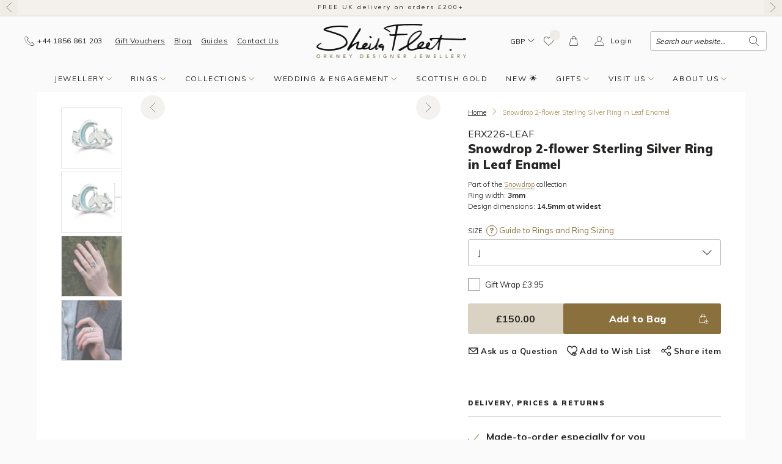

--- FILE ---
content_type: text/html; charset=utf-8
request_url: https://sheilafleet.com/products/snowdrop-2-flower-sterling-silver-ring-in-leaf-enamel-erx226-leaf
body_size: 143063
content:
<!doctype html>
<html class="no-js" lang="en">
<head>
	<meta charset="utf-8">
	<meta http-equiv="X-UA-Compatible" content="IE=edge">
	<meta name='viewport' content='width=device-width, initial-scale=1, shrink-to-fit=no'>
	<meta name='format-detection' content='telephone=no'>
	<link rel="canonical" href="https://sheilafleet.com/products/snowdrop-2-flower-sterling-silver-ring-in-leaf-enamel-erx226-leaf"><link rel="shortcut icon" href="//sheilafleet.com/cdn/shop/files/sfj-runic-favicon-v3_705ee068-22ec-4128-9b24-7e35a22c0acf_32x32.gif?v=1679918622" type="image/png"><title>Snowdrop 2-flower Sterling Silver Ring in Leaf Enamel&ndash; Sheila Fleet Jewellery</title><meta name="description" content="This sterling silver Snowdrop Ring features two flowering snowdrops and a delicate, curving leaf. The design is enamelled by hand in &#39;Leaf&#39; enamel in our Orkney workshop.A walk through woodland at Forss in Caithness inspired Sheila to capture the beauty and spirit of the Snowdrop. These small, delicate flowers herald t"><style type="text/css">.uk-hidden,[hidden]{display:none!important;}</style><meta property="og:site_name" content="Sheila Fleet Jewellery">
<meta property="og:url" content="https://sheilafleet.com/products/snowdrop-2-flower-sterling-silver-ring-in-leaf-enamel-erx226-leaf">
<meta property="og:title" content="Snowdrop 2-flower Sterling Silver Ring in Leaf Enamel">
<meta property="og:type" content="product">
<meta property="og:description" content="This sterling silver Snowdrop Ring features two flowering snowdrops and a delicate, curving leaf. The design is enamelled by hand in &#39;Leaf&#39; enamel in our Orkney workshop.A walk through woodland at Forss in Caithness inspired Sheila to capture the beauty and spirit of the Snowdrop. These small, delicate flowers herald t"><meta property="og:price:amount" content="150.00">
  <meta property="og:price:currency" content="GBP"><meta property="og:image" content="http://sheilafleet.com/cdn/shop/products/ERX226-LEAF-face_1200x1200.jpg?v=1709556458"><meta property="og:image" content="http://sheilafleet.com/cdn/shop/products/ERX226-LEAF-face-sizes_1200x1200.jpg?v=1709556458"><meta property="og:image" content="http://sheilafleet.com/cdn/shop/files/ERX226-LEAFSnowdrop2-flowerSterlingSilverRinginLeafEnamel_1200x1200.jpg?v=1709556458">
<meta property="og:image:secure_url" content="https://sheilafleet.com/cdn/shop/products/ERX226-LEAF-face_1200x1200.jpg?v=1709556458"><meta property="og:image:secure_url" content="https://sheilafleet.com/cdn/shop/products/ERX226-LEAF-face-sizes_1200x1200.jpg?v=1709556458"><meta property="og:image:secure_url" content="https://sheilafleet.com/cdn/shop/files/ERX226-LEAFSnowdrop2-flowerSterlingSilverRinginLeafEnamel_1200x1200.jpg?v=1709556458"> <meta name="twitter:card" content="summary_large_image">
<meta name="twitter:title" content="Snowdrop 2-flower Sterling Silver Ring in Leaf Enamel">
<meta name="twitter:description" content="This sterling silver Snowdrop Ring features two flowering snowdrops and a delicate, curving leaf. The design is enamelled by hand in &#39;Leaf&#39; enamel in our Orkney workshop.A walk through woodland at Forss in Caithness inspired Sheila to capture the beauty and spirit of the Snowdrop. These small, delicate flowers herald t"><link href="//sheilafleet.com/cdn/shop/t/8/assets/uikit.theme.min.css?v=49098779938902903701720444699" rel="stylesheet" type="text/css" media="all" />
	<link href="//sheilafleet.com/cdn/shop/t/8/assets/theme.min.css?v=148892655909928460911753795645" rel="stylesheet" type="text/css" media="all" /><link href="https://fonts.googleapis.com/css?family=Muli:300,400,700,800,900&display=swap" rel="stylesheet"><!-- Crazy Egg -->
    <script type="text/javascript" src="//script.crazyegg.com/pages/scripts/0093/6456.js" async="async" ></script>
    <!-- End Crazy Egg -->

	<!-- Google Tag Manager -->
	<script>(function(w,d,s,l,i){w[l]=w[l]||[];w[l].push({'gtm.start':
                new Date().getTime(),event:'gtm.js'});var f=d.getElementsByTagName(s)[0],
            j=d.createElement(s),dl=l!='dataLayer'?'&l='+l:'';j.async=true;j.src=
            'https://www.googletagmanager.com/gtm.js?id='+i+dl;f.parentNode.insertBefore(j,f);
        })(window,document,'script','dataLayer','GTM-5WWRKTR');</script>
	<!-- End Google Tag Manager -->

	<script>
		var theme = {
				breakpoints: {
					medium: 768,
					large: 1024,
					widescreen: 1400
				},
				baseUrl: "https://sheilafleet.com",
				sgBadgeUrl: "//sheilafleet.com/cdn/shop/t/8/assets/sg-badge_small.png?v=83858230903870510171764000937",
				strings: {
					addToCart: "Add to Bag",
					soldOut: "Sold Out",
					unavailable: "Unavailable",
					regularPrice: "Regular price",
					salePrice: "Sale price",
					sale: "Sale",
					showMore: "Show More",
					showLess: "Show Less",
					addressError: "Error looking up that address",
					addressNoResults: "No results for that address",
					addressQueryLimit: "You have exceeded the Google API usage limit. Consider upgrading to a \u003ca href=\"https:\/\/developers.google.com\/maps\/premium\/usage-limits\"\u003ePremium Plan\u003c\/a\u003e.",
					authError: "There was a problem authenticating your Google Maps account.",
					newWindow: "Opens in a new window.",
					external: "Opens external website.",
					newWindowExternal: "Opens external website in a new window.",
					removeLabel: "Remove [product]",
					update: "Update",
					quantity: "Quantity",
					discountedTotal: "Discounted total",
					regularTotal: "Regular total",
					priceColumn: "See Price column for discount details.",
					quantityMinimumMessage: "Quantity must be 1 or more",
					cartError: "There was an error while updating your bag. Please try again.",
					removedItemMessage: "Removed \u003cspan class=\"cart__removed-product-details\"\u003e([quantity]) [link]\u003c\/span\u003e from your bag.",
					unitPrice: "Unit price",
					unitPriceSeparator: "per",
					oneCartCount: "1 item",
					otherCartCount: "[count] items",
					quantityLabel: "Quantity: [count]"
				},
				currencyCode: "GBP",
				currencySign: "£",
				moneyFormat: "£{{amount}}",
				moneyFormatWithCurrency: "£{{amount}} GBP"
		};
		document.documentElement.className = document.documentElement.className.replace('no-js', 'js');
	</script><script>window.performance && window.performance.mark && window.performance.mark('shopify.content_for_header.start');</script><meta name="google-site-verification" content="lmJoi0I1DJCPPsQTYnQ8YJU2YlXWBFrN5gXFO3Hbze8">
<meta id="shopify-digital-wallet" name="shopify-digital-wallet" content="/25226313776/digital_wallets/dialog">
<meta name="shopify-checkout-api-token" content="f7603a9f7c51ead51fa60fad2b006290">
<link rel="alternate" type="application/json+oembed" href="https://sheilafleet.com/products/snowdrop-2-flower-sterling-silver-ring-in-leaf-enamel-erx226-leaf.oembed">
<script async="async" src="/checkouts/internal/preloads.js?locale=en-GB"></script>
<link rel="preconnect" href="https://shop.app" crossorigin="anonymous">
<script async="async" src="https://shop.app/checkouts/internal/preloads.js?locale=en-GB&shop_id=25226313776" crossorigin="anonymous"></script>
<script id="apple-pay-shop-capabilities" type="application/json">{"shopId":25226313776,"countryCode":"GB","currencyCode":"GBP","merchantCapabilities":["supports3DS"],"merchantId":"gid:\/\/shopify\/Shop\/25226313776","merchantName":"Sheila Fleet Jewellery","requiredBillingContactFields":["postalAddress","email","phone"],"requiredShippingContactFields":["postalAddress","email","phone"],"shippingType":"shipping","supportedNetworks":["visa","maestro","masterCard","amex","discover","elo"],"total":{"type":"pending","label":"Sheila Fleet Jewellery","amount":"1.00"},"shopifyPaymentsEnabled":true,"supportsSubscriptions":true}</script>
<script id="shopify-features" type="application/json">{"accessToken":"f7603a9f7c51ead51fa60fad2b006290","betas":["rich-media-storefront-analytics"],"domain":"sheilafleet.com","predictiveSearch":true,"shopId":25226313776,"locale":"en"}</script>
<script>var Shopify = Shopify || {};
Shopify.shop = "sheilafleetjewellery.myshopify.com";
Shopify.locale = "en";
Shopify.currency = {"active":"GBP","rate":"1.0"};
Shopify.country = "GB";
Shopify.theme = {"name":"sheila-fleet-jewellery\/main","id":129498120419,"schema_name":"Sheila","schema_version":"1.0.0","theme_store_id":null,"role":"main"};
Shopify.theme.handle = "null";
Shopify.theme.style = {"id":null,"handle":null};
Shopify.cdnHost = "sheilafleet.com/cdn";
Shopify.routes = Shopify.routes || {};
Shopify.routes.root = "/";</script>
<script type="module">!function(o){(o.Shopify=o.Shopify||{}).modules=!0}(window);</script>
<script>!function(o){function n(){var o=[];function n(){o.push(Array.prototype.slice.apply(arguments))}return n.q=o,n}var t=o.Shopify=o.Shopify||{};t.loadFeatures=n(),t.autoloadFeatures=n()}(window);</script>
<script>
  window.ShopifyPay = window.ShopifyPay || {};
  window.ShopifyPay.apiHost = "shop.app\/pay";
  window.ShopifyPay.redirectState = null;
</script>
<script id="shop-js-analytics" type="application/json">{"pageType":"product"}</script>
<script defer="defer" async type="module" src="//sheilafleet.com/cdn/shopifycloud/shop-js/modules/v2/client.init-shop-cart-sync_C5BV16lS.en.esm.js"></script>
<script defer="defer" async type="module" src="//sheilafleet.com/cdn/shopifycloud/shop-js/modules/v2/chunk.common_CygWptCX.esm.js"></script>
<script type="module">
  await import("//sheilafleet.com/cdn/shopifycloud/shop-js/modules/v2/client.init-shop-cart-sync_C5BV16lS.en.esm.js");
await import("//sheilafleet.com/cdn/shopifycloud/shop-js/modules/v2/chunk.common_CygWptCX.esm.js");

  window.Shopify.SignInWithShop?.initShopCartSync?.({"fedCMEnabled":true,"windoidEnabled":true});

</script>
<script>
  window.Shopify = window.Shopify || {};
  if (!window.Shopify.featureAssets) window.Shopify.featureAssets = {};
  window.Shopify.featureAssets['shop-js'] = {"shop-cart-sync":["modules/v2/client.shop-cart-sync_ZFArdW7E.en.esm.js","modules/v2/chunk.common_CygWptCX.esm.js"],"init-fed-cm":["modules/v2/client.init-fed-cm_CmiC4vf6.en.esm.js","modules/v2/chunk.common_CygWptCX.esm.js"],"shop-button":["modules/v2/client.shop-button_tlx5R9nI.en.esm.js","modules/v2/chunk.common_CygWptCX.esm.js"],"shop-cash-offers":["modules/v2/client.shop-cash-offers_DOA2yAJr.en.esm.js","modules/v2/chunk.common_CygWptCX.esm.js","modules/v2/chunk.modal_D71HUcav.esm.js"],"init-windoid":["modules/v2/client.init-windoid_sURxWdc1.en.esm.js","modules/v2/chunk.common_CygWptCX.esm.js"],"shop-toast-manager":["modules/v2/client.shop-toast-manager_ClPi3nE9.en.esm.js","modules/v2/chunk.common_CygWptCX.esm.js"],"init-shop-email-lookup-coordinator":["modules/v2/client.init-shop-email-lookup-coordinator_B8hsDcYM.en.esm.js","modules/v2/chunk.common_CygWptCX.esm.js"],"init-shop-cart-sync":["modules/v2/client.init-shop-cart-sync_C5BV16lS.en.esm.js","modules/v2/chunk.common_CygWptCX.esm.js"],"avatar":["modules/v2/client.avatar_BTnouDA3.en.esm.js"],"pay-button":["modules/v2/client.pay-button_FdsNuTd3.en.esm.js","modules/v2/chunk.common_CygWptCX.esm.js"],"init-customer-accounts":["modules/v2/client.init-customer-accounts_DxDtT_ad.en.esm.js","modules/v2/client.shop-login-button_C5VAVYt1.en.esm.js","modules/v2/chunk.common_CygWptCX.esm.js","modules/v2/chunk.modal_D71HUcav.esm.js"],"init-shop-for-new-customer-accounts":["modules/v2/client.init-shop-for-new-customer-accounts_ChsxoAhi.en.esm.js","modules/v2/client.shop-login-button_C5VAVYt1.en.esm.js","modules/v2/chunk.common_CygWptCX.esm.js","modules/v2/chunk.modal_D71HUcav.esm.js"],"shop-login-button":["modules/v2/client.shop-login-button_C5VAVYt1.en.esm.js","modules/v2/chunk.common_CygWptCX.esm.js","modules/v2/chunk.modal_D71HUcav.esm.js"],"init-customer-accounts-sign-up":["modules/v2/client.init-customer-accounts-sign-up_CPSyQ0Tj.en.esm.js","modules/v2/client.shop-login-button_C5VAVYt1.en.esm.js","modules/v2/chunk.common_CygWptCX.esm.js","modules/v2/chunk.modal_D71HUcav.esm.js"],"shop-follow-button":["modules/v2/client.shop-follow-button_Cva4Ekp9.en.esm.js","modules/v2/chunk.common_CygWptCX.esm.js","modules/v2/chunk.modal_D71HUcav.esm.js"],"checkout-modal":["modules/v2/client.checkout-modal_BPM8l0SH.en.esm.js","modules/v2/chunk.common_CygWptCX.esm.js","modules/v2/chunk.modal_D71HUcav.esm.js"],"lead-capture":["modules/v2/client.lead-capture_Bi8yE_yS.en.esm.js","modules/v2/chunk.common_CygWptCX.esm.js","modules/v2/chunk.modal_D71HUcav.esm.js"],"shop-login":["modules/v2/client.shop-login_D6lNrXab.en.esm.js","modules/v2/chunk.common_CygWptCX.esm.js","modules/v2/chunk.modal_D71HUcav.esm.js"],"payment-terms":["modules/v2/client.payment-terms_CZxnsJam.en.esm.js","modules/v2/chunk.common_CygWptCX.esm.js","modules/v2/chunk.modal_D71HUcav.esm.js"]};
</script>
<script>(function() {
  var isLoaded = false;
  function asyncLoad() {
    if (isLoaded) return;
    isLoaded = true;
    var urls = ["\/\/swymprod.azureedge.net\/code\/swym_fb_pixel.js?shop=sheilafleetjewellery.myshopify.com","https:\/\/chimpstatic.com\/mcjs-connected\/js\/users\/6bcb20d9fbce6204ff9598c54\/87716aaa2c0a2f813a5b1847d.js?shop=sheilafleetjewellery.myshopify.com","https:\/\/cdn.nfcube.com\/3940c533a03669dcabcd18c731c9c59d.js?shop=sheilafleetjewellery.myshopify.com"];
    for (var i = 0; i < urls.length; i++) {
      var s = document.createElement('script');
      s.type = 'text/javascript';
      s.async = true;
      s.src = urls[i];
      var x = document.getElementsByTagName('script')[0];
      x.parentNode.insertBefore(s, x);
    }
  };
  if(window.attachEvent) {
    window.attachEvent('onload', asyncLoad);
  } else {
    window.addEventListener('load', asyncLoad, false);
  }
})();</script>
<script id="__st">var __st={"a":25226313776,"offset":0,"reqid":"82aae936-4e84-4e96-9c12-dcd8da55a263-1768627213","pageurl":"sheilafleet.com\/products\/snowdrop-2-flower-sterling-silver-ring-in-leaf-enamel-erx226-leaf","u":"17608552baae","p":"product","rtyp":"product","rid":4511061082160};</script>
<script>window.ShopifyPaypalV4VisibilityTracking = true;</script>
<script id="captcha-bootstrap">!function(){'use strict';const t='contact',e='account',n='new_comment',o=[[t,t],['blogs',n],['comments',n],[t,'customer']],c=[[e,'customer_login'],[e,'guest_login'],[e,'recover_customer_password'],[e,'create_customer']],r=t=>t.map((([t,e])=>`form[action*='/${t}']:not([data-nocaptcha='true']) input[name='form_type'][value='${e}']`)).join(','),a=t=>()=>t?[...document.querySelectorAll(t)].map((t=>t.form)):[];function s(){const t=[...o],e=r(t);return a(e)}const i='password',u='form_key',d=['recaptcha-v3-token','g-recaptcha-response','h-captcha-response',i],f=()=>{try{return window.sessionStorage}catch{return}},m='__shopify_v',_=t=>t.elements[u];function p(t,e,n=!1){try{const o=window.sessionStorage,c=JSON.parse(o.getItem(e)),{data:r}=function(t){const{data:e,action:n}=t;return t[m]||n?{data:e,action:n}:{data:t,action:n}}(c);for(const[e,n]of Object.entries(r))t.elements[e]&&(t.elements[e].value=n);n&&o.removeItem(e)}catch(o){console.error('form repopulation failed',{error:o})}}const l='form_type',E='cptcha';function T(t){t.dataset[E]=!0}const w=window,h=w.document,L='Shopify',v='ce_forms',y='captcha';let A=!1;((t,e)=>{const n=(g='f06e6c50-85a8-45c8-87d0-21a2b65856fe',I='https://cdn.shopify.com/shopifycloud/storefront-forms-hcaptcha/ce_storefront_forms_captcha_hcaptcha.v1.5.2.iife.js',D={infoText:'Protected by hCaptcha',privacyText:'Privacy',termsText:'Terms'},(t,e,n)=>{const o=w[L][v],c=o.bindForm;if(c)return c(t,g,e,D).then(n);var r;o.q.push([[t,g,e,D],n]),r=I,A||(h.body.append(Object.assign(h.createElement('script'),{id:'captcha-provider',async:!0,src:r})),A=!0)});var g,I,D;w[L]=w[L]||{},w[L][v]=w[L][v]||{},w[L][v].q=[],w[L][y]=w[L][y]||{},w[L][y].protect=function(t,e){n(t,void 0,e),T(t)},Object.freeze(w[L][y]),function(t,e,n,w,h,L){const[v,y,A,g]=function(t,e,n){const i=e?o:[],u=t?c:[],d=[...i,...u],f=r(d),m=r(i),_=r(d.filter((([t,e])=>n.includes(e))));return[a(f),a(m),a(_),s()]}(w,h,L),I=t=>{const e=t.target;return e instanceof HTMLFormElement?e:e&&e.form},D=t=>v().includes(t);t.addEventListener('submit',(t=>{const e=I(t);if(!e)return;const n=D(e)&&!e.dataset.hcaptchaBound&&!e.dataset.recaptchaBound,o=_(e),c=g().includes(e)&&(!o||!o.value);(n||c)&&t.preventDefault(),c&&!n&&(function(t){try{if(!f())return;!function(t){const e=f();if(!e)return;const n=_(t);if(!n)return;const o=n.value;o&&e.removeItem(o)}(t);const e=Array.from(Array(32),(()=>Math.random().toString(36)[2])).join('');!function(t,e){_(t)||t.append(Object.assign(document.createElement('input'),{type:'hidden',name:u})),t.elements[u].value=e}(t,e),function(t,e){const n=f();if(!n)return;const o=[...t.querySelectorAll(`input[type='${i}']`)].map((({name:t})=>t)),c=[...d,...o],r={};for(const[a,s]of new FormData(t).entries())c.includes(a)||(r[a]=s);n.setItem(e,JSON.stringify({[m]:1,action:t.action,data:r}))}(t,e)}catch(e){console.error('failed to persist form',e)}}(e),e.submit())}));const S=(t,e)=>{t&&!t.dataset[E]&&(n(t,e.some((e=>e===t))),T(t))};for(const o of['focusin','change'])t.addEventListener(o,(t=>{const e=I(t);D(e)&&S(e,y())}));const B=e.get('form_key'),M=e.get(l),P=B&&M;t.addEventListener('DOMContentLoaded',(()=>{const t=y();if(P)for(const e of t)e.elements[l].value===M&&p(e,B);[...new Set([...A(),...v().filter((t=>'true'===t.dataset.shopifyCaptcha))])].forEach((e=>S(e,t)))}))}(h,new URLSearchParams(w.location.search),n,t,e,['guest_login'])})(!0,!0)}();</script>
<script integrity="sha256-4kQ18oKyAcykRKYeNunJcIwy7WH5gtpwJnB7kiuLZ1E=" data-source-attribution="shopify.loadfeatures" defer="defer" src="//sheilafleet.com/cdn/shopifycloud/storefront/assets/storefront/load_feature-a0a9edcb.js" crossorigin="anonymous"></script>
<script crossorigin="anonymous" defer="defer" src="//sheilafleet.com/cdn/shopifycloud/storefront/assets/shopify_pay/storefront-65b4c6d7.js?v=20250812"></script>
<script data-source-attribution="shopify.dynamic_checkout.dynamic.init">var Shopify=Shopify||{};Shopify.PaymentButton=Shopify.PaymentButton||{isStorefrontPortableWallets:!0,init:function(){window.Shopify.PaymentButton.init=function(){};var t=document.createElement("script");t.src="https://sheilafleet.com/cdn/shopifycloud/portable-wallets/latest/portable-wallets.en.js",t.type="module",document.head.appendChild(t)}};
</script>
<script data-source-attribution="shopify.dynamic_checkout.buyer_consent">
  function portableWalletsHideBuyerConsent(e){var t=document.getElementById("shopify-buyer-consent"),n=document.getElementById("shopify-subscription-policy-button");t&&n&&(t.classList.add("hidden"),t.setAttribute("aria-hidden","true"),n.removeEventListener("click",e))}function portableWalletsShowBuyerConsent(e){var t=document.getElementById("shopify-buyer-consent"),n=document.getElementById("shopify-subscription-policy-button");t&&n&&(t.classList.remove("hidden"),t.removeAttribute("aria-hidden"),n.addEventListener("click",e))}window.Shopify?.PaymentButton&&(window.Shopify.PaymentButton.hideBuyerConsent=portableWalletsHideBuyerConsent,window.Shopify.PaymentButton.showBuyerConsent=portableWalletsShowBuyerConsent);
</script>
<script>
  function portableWalletsCleanup(e){e&&e.src&&console.error("Failed to load portable wallets script "+e.src);var t=document.querySelectorAll("shopify-accelerated-checkout .shopify-payment-button__skeleton, shopify-accelerated-checkout-cart .wallet-cart-button__skeleton"),e=document.getElementById("shopify-buyer-consent");for(let e=0;e<t.length;e++)t[e].remove();e&&e.remove()}function portableWalletsNotLoadedAsModule(e){e instanceof ErrorEvent&&"string"==typeof e.message&&e.message.includes("import.meta")&&"string"==typeof e.filename&&e.filename.includes("portable-wallets")&&(window.removeEventListener("error",portableWalletsNotLoadedAsModule),window.Shopify.PaymentButton.failedToLoad=e,"loading"===document.readyState?document.addEventListener("DOMContentLoaded",window.Shopify.PaymentButton.init):window.Shopify.PaymentButton.init())}window.addEventListener("error",portableWalletsNotLoadedAsModule);
</script>

<script type="module" src="https://sheilafleet.com/cdn/shopifycloud/portable-wallets/latest/portable-wallets.en.js" onError="portableWalletsCleanup(this)" crossorigin="anonymous"></script>
<script nomodule>
  document.addEventListener("DOMContentLoaded", portableWalletsCleanup);
</script>

<link id="shopify-accelerated-checkout-styles" rel="stylesheet" media="screen" href="https://sheilafleet.com/cdn/shopifycloud/portable-wallets/latest/accelerated-checkout-backwards-compat.css" crossorigin="anonymous">
<style id="shopify-accelerated-checkout-cart">
        #shopify-buyer-consent {
  margin-top: 1em;
  display: inline-block;
  width: 100%;
}

#shopify-buyer-consent.hidden {
  display: none;
}

#shopify-subscription-policy-button {
  background: none;
  border: none;
  padding: 0;
  text-decoration: underline;
  font-size: inherit;
  cursor: pointer;
}

#shopify-subscription-policy-button::before {
  box-shadow: none;
}

      </style>

<script>window.performance && window.performance.mark && window.performance.mark('shopify.content_for_header.end');</script>
	
<script>window.BOLD = window.BOLD || {};
    window.BOLD.common = window.BOLD.common || {};
    window.BOLD.common.Shopify = window.BOLD.common.Shopify || {};
    window.BOLD.common.Shopify.shop = {
      domain: 'sheilafleet.com',
      permanent_domain: 'sheilafleetjewellery.myshopify.com',
      url: 'https://sheilafleet.com',
      secure_url: 'https://sheilafleet.com',
      money_format: "£{{amount}}",
      currency: "GBP"
    };
    window.BOLD.common.Shopify.customer = {
      id: null,
      tags: null,
    };
    window.BOLD.common.Shopify.cart = {"note":null,"attributes":{},"original_total_price":0,"total_price":0,"total_discount":0,"total_weight":0.0,"item_count":0,"items":[],"requires_shipping":false,"currency":"GBP","items_subtotal_price":0,"cart_level_discount_applications":[],"checkout_charge_amount":0};
    window.BOLD.common.template = 'product';window.BOLD.common.Shopify.formatMoney = function(money, format) {
        function n(t, e) {
            return "undefined" == typeof t ? e : t
        }
        function r(t, e, r, i) {
            if (e = n(e, 2),
                r = n(r, ","),
                i = n(i, "."),
            isNaN(t) || null == t)
                return 0;
            t = (t / 100).toFixed(e);
            var o = t.split(".")
                , a = o[0].replace(/(\d)(?=(\d\d\d)+(?!\d))/g, "$1" + r)
                , s = o[1] ? i + o[1] : "";
            return a + s
        }
        "string" == typeof money && (money = money.replace(".", ""));
        var i = ""
            , o = /\{\{\s*(\w+)\s*\}\}/
            , a = format || window.BOLD.common.Shopify.shop.money_format || window.Shopify.money_format || "$ {{ amount }}";
        switch (a.match(o)[1]) {
            case "amount":
                i = r(money, 2, ",", ".");
                break;
            case "amount_no_decimals":
                i = r(money, 0, ",", ".");
                break;
            case "amount_with_comma_separator":
                i = r(money, 2, ".", ",");
                break;
            case "amount_no_decimals_with_comma_separator":
                i = r(money, 0, ".", ",");
                break;
            case "amount_with_space_separator":
                i = r(money, 2, " ", ",");
                break;
            case "amount_no_decimals_with_space_separator":
                i = r(money, 0, " ", ",");
                break;
            case "amount_with_apostrophe_separator":
                i = r(money, 2, "'", ".");
                break;
        }
        return a.replace(o, i);
    };
    window.BOLD.common.Shopify.saveProduct = function (handle, product) {
      if (typeof handle === 'string' && typeof window.BOLD.common.Shopify.products[handle] === 'undefined') {
        if (typeof product === 'number') {
          window.BOLD.common.Shopify.handles[product] = handle;
          product = { id: product };
        }
        window.BOLD.common.Shopify.products[handle] = product;
      }
    };
    window.BOLD.common.Shopify.saveVariant = function (variant_id, variant) {
      if (typeof variant_id === 'number' && typeof window.BOLD.common.Shopify.variants[variant_id] === 'undefined') {
        window.BOLD.common.Shopify.variants[variant_id] = variant;
      }
    };window.BOLD.common.Shopify.products = window.BOLD.common.Shopify.products || {};
    window.BOLD.common.Shopify.variants = window.BOLD.common.Shopify.variants || {};
    window.BOLD.common.Shopify.handles = window.BOLD.common.Shopify.handles || {};window.BOLD.common.Shopify.handle = "snowdrop-2-flower-sterling-silver-ring-in-leaf-enamel-erx226-leaf"
window.BOLD.common.Shopify.saveProduct("snowdrop-2-flower-sterling-silver-ring-in-leaf-enamel-erx226-leaf", 4511061082160);window.BOLD.common.Shopify.saveVariant(31911216414768, { product_id: 4511061082160, product_handle: "snowdrop-2-flower-sterling-silver-ring-in-leaf-enamel-erx226-leaf", price: 15000, group_id: '', csp_metafield: {}});window.BOLD.common.Shopify.saveVariant(31911216447536, { product_id: 4511061082160, product_handle: "snowdrop-2-flower-sterling-silver-ring-in-leaf-enamel-erx226-leaf", price: 15000, group_id: '', csp_metafield: {}});window.BOLD.common.Shopify.saveVariant(31911216480304, { product_id: 4511061082160, product_handle: "snowdrop-2-flower-sterling-silver-ring-in-leaf-enamel-erx226-leaf", price: 15000, group_id: '', csp_metafield: {}});window.BOLD.common.Shopify.saveVariant(31911216513072, { product_id: 4511061082160, product_handle: "snowdrop-2-flower-sterling-silver-ring-in-leaf-enamel-erx226-leaf", price: 15000, group_id: '', csp_metafield: {}});window.BOLD.common.Shopify.saveVariant(31911216545840, { product_id: 4511061082160, product_handle: "snowdrop-2-flower-sterling-silver-ring-in-leaf-enamel-erx226-leaf", price: 15000, group_id: '', csp_metafield: {}});window.BOLD.common.Shopify.saveVariant(31911216578608, { product_id: 4511061082160, product_handle: "snowdrop-2-flower-sterling-silver-ring-in-leaf-enamel-erx226-leaf", price: 15000, group_id: '', csp_metafield: {}});window.BOLD.common.Shopify.saveVariant(31911216611376, { product_id: 4511061082160, product_handle: "snowdrop-2-flower-sterling-silver-ring-in-leaf-enamel-erx226-leaf", price: 15000, group_id: '', csp_metafield: {}});window.BOLD.common.Shopify.saveVariant(31911216644144, { product_id: 4511061082160, product_handle: "snowdrop-2-flower-sterling-silver-ring-in-leaf-enamel-erx226-leaf", price: 15000, group_id: '', csp_metafield: {}});window.BOLD.common.Shopify.saveVariant(31911216676912, { product_id: 4511061082160, product_handle: "snowdrop-2-flower-sterling-silver-ring-in-leaf-enamel-erx226-leaf", price: 15000, group_id: '', csp_metafield: {}});window.BOLD.common.Shopify.saveVariant(31911216709680, { product_id: 4511061082160, product_handle: "snowdrop-2-flower-sterling-silver-ring-in-leaf-enamel-erx226-leaf", price: 15000, group_id: '', csp_metafield: {}});window.BOLD.common.Shopify.saveVariant(31911216742448, { product_id: 4511061082160, product_handle: "snowdrop-2-flower-sterling-silver-ring-in-leaf-enamel-erx226-leaf", price: 15000, group_id: '', csp_metafield: {}});window.BOLD.common.Shopify.saveVariant(31911216775216, { product_id: 4511061082160, product_handle: "snowdrop-2-flower-sterling-silver-ring-in-leaf-enamel-erx226-leaf", price: 15000, group_id: '', csp_metafield: {}});window.BOLD.common.Shopify.saveVariant(31911216807984, { product_id: 4511061082160, product_handle: "snowdrop-2-flower-sterling-silver-ring-in-leaf-enamel-erx226-leaf", price: 15000, group_id: '', csp_metafield: {}});window.BOLD.common.Shopify.saveVariant(31911216840752, { product_id: 4511061082160, product_handle: "snowdrop-2-flower-sterling-silver-ring-in-leaf-enamel-erx226-leaf", price: 15000, group_id: '', csp_metafield: {}});window.BOLD.common.Shopify.saveVariant(31911216873520, { product_id: 4511061082160, product_handle: "snowdrop-2-flower-sterling-silver-ring-in-leaf-enamel-erx226-leaf", price: 15000, group_id: '', csp_metafield: {}});window.BOLD.common.Shopify.saveVariant(31911216906288, { product_id: 4511061082160, product_handle: "snowdrop-2-flower-sterling-silver-ring-in-leaf-enamel-erx226-leaf", price: 15000, group_id: '', csp_metafield: {}});window.BOLD.common.Shopify.saveVariant(31911216939056, { product_id: 4511061082160, product_handle: "snowdrop-2-flower-sterling-silver-ring-in-leaf-enamel-erx226-leaf", price: 15000, group_id: '', csp_metafield: {}});window.BOLD.common.Shopify.saveVariant(31911216971824, { product_id: 4511061082160, product_handle: "snowdrop-2-flower-sterling-silver-ring-in-leaf-enamel-erx226-leaf", price: 15000, group_id: '', csp_metafield: {}});window.BOLD.common.Shopify.saveVariant(31911217004592, { product_id: 4511061082160, product_handle: "snowdrop-2-flower-sterling-silver-ring-in-leaf-enamel-erx226-leaf", price: 15000, group_id: '', csp_metafield: {}});window.BOLD.common.Shopify.saveVariant(31911217037360, { product_id: 4511061082160, product_handle: "snowdrop-2-flower-sterling-silver-ring-in-leaf-enamel-erx226-leaf", price: 15000, group_id: '', csp_metafield: {}});window.BOLD.common.Shopify.saveVariant(31911217070128, { product_id: 4511061082160, product_handle: "snowdrop-2-flower-sterling-silver-ring-in-leaf-enamel-erx226-leaf", price: 15000, group_id: '', csp_metafield: {}});window.BOLD.common.Shopify.saveVariant(31911217102896, { product_id: 4511061082160, product_handle: "snowdrop-2-flower-sterling-silver-ring-in-leaf-enamel-erx226-leaf", price: 15000, group_id: '', csp_metafield: {}});window.BOLD.common.Shopify.saveVariant(31911217135664, { product_id: 4511061082160, product_handle: "snowdrop-2-flower-sterling-silver-ring-in-leaf-enamel-erx226-leaf", price: 15000, group_id: '', csp_metafield: {}});window.BOLD.apps_installed = {"Product Options":2} || {};window.BOLD.common.Shopify.metafields = window.BOLD.common.Shopify.metafields || {};window.BOLD.common.Shopify.metafields["bold_rp"] = {};window.BOLD.common.Shopify.metafields["bold_csp_defaults"] = {};window.BOLD.common.cacheParams = window.BOLD.common.cacheParams || {};
    window.BOLD.common.cacheParams.options = 1680709591;

</script>
<script>
    window.BOLD.common.cacheParams.options = 1768488867;
</script>
<link href="//sheilafleet.com/cdn/shop/t/8/assets/bold-options.css?v=123160307633435409531708091223" rel="stylesheet" type="text/css" media="all" />
<script defer src="https://options.shopapps.site/js/options.js"></script>

	
	<link rel="preload stylesheet" href="//sheilafleet.com/cdn/shop/t/8/assets/boost-pfs-instant-search.css?v=37016165925807385751701881229" as="style"><link href="//sheilafleet.com/cdn/shop/t/8/assets/boost-pfs-custom.css?v=171873851027484462931692266666" rel="stylesheet" type="text/css" media="all" /><style data-id="boost-pfs-style">
    .boost-pfs-filter-option-title-text {}

   .boost-pfs-filter-tree-v .boost-pfs-filter-option-title-text:before {}
    .boost-pfs-filter-tree-v .boost-pfs-filter-option.boost-pfs-filter-option-collapsed .boost-pfs-filter-option-title-text:before {}
    .boost-pfs-filter-tree-h .boost-pfs-filter-option-title-heading:before {}

    .boost-pfs-filter-refine-by .boost-pfs-filter-option-title h3 {}

    .boost-pfs-filter-option-content .boost-pfs-filter-option-item-list .boost-pfs-filter-option-item button,
    .boost-pfs-filter-option-content .boost-pfs-filter-option-item-list .boost-pfs-filter-option-item .boost-pfs-filter-button,
    .boost-pfs-filter-option-range-amount input,
    .boost-pfs-filter-tree-v .boost-pfs-filter-refine-by .boost-pfs-filter-refine-by-items .refine-by-item,
    .boost-pfs-filter-refine-by-wrapper-v .boost-pfs-filter-refine-by .boost-pfs-filter-refine-by-items .refine-by-item,
    .boost-pfs-filter-refine-by .boost-pfs-filter-option-title,
    .boost-pfs-filter-refine-by .boost-pfs-filter-refine-by-items .refine-by-item>a,
    .boost-pfs-filter-refine-by>span,
    .boost-pfs-filter-clear,
    .boost-pfs-filter-clear-all{}
    .boost-pfs-filter-tree-h .boost-pfs-filter-pc .boost-pfs-filter-refine-by-items .refine-by-item .boost-pfs-filter-clear .refine-by-type,
    .boost-pfs-filter-refine-by-wrapper-h .boost-pfs-filter-pc .boost-pfs-filter-refine-by-items .refine-by-item .boost-pfs-filter-clear .refine-by-type {}

    .boost-pfs-filter-option-multi-level-collections .boost-pfs-filter-option-multi-level-list .boost-pfs-filter-option-item .boost-pfs-filter-button-arrow .boost-pfs-arrow:before,
    .boost-pfs-filter-option-multi-level-tag .boost-pfs-filter-option-multi-level-list .boost-pfs-filter-option-item .boost-pfs-filter-button-arrow .boost-pfs-arrow:before {}

    .boost-pfs-filter-refine-by-wrapper-v .boost-pfs-filter-refine-by .boost-pfs-filter-refine-by-items .refine-by-item .boost-pfs-filter-clear:after,
    .boost-pfs-filter-refine-by-wrapper-v .boost-pfs-filter-refine-by .boost-pfs-filter-refine-by-items .refine-by-item .boost-pfs-filter-clear:before,
    .boost-pfs-filter-tree-v .boost-pfs-filter-refine-by .boost-pfs-filter-refine-by-items .refine-by-item .boost-pfs-filter-clear:after,
    .boost-pfs-filter-tree-v .boost-pfs-filter-refine-by .boost-pfs-filter-refine-by-items .refine-by-item .boost-pfs-filter-clear:before,
    .boost-pfs-filter-refine-by-wrapper-h .boost-pfs-filter-pc .boost-pfs-filter-refine-by-items .refine-by-item .boost-pfs-filter-clear:after,
    .boost-pfs-filter-refine-by-wrapper-h .boost-pfs-filter-pc .boost-pfs-filter-refine-by-items .refine-by-item .boost-pfs-filter-clear:before,
    .boost-pfs-filter-tree-h .boost-pfs-filter-pc .boost-pfs-filter-refine-by-items .refine-by-item .boost-pfs-filter-clear:after,
    .boost-pfs-filter-tree-h .boost-pfs-filter-pc .boost-pfs-filter-refine-by-items .refine-by-item .boost-pfs-filter-clear:before {}
    .boost-pfs-filter-option-range-slider .noUi-value-horizontal {}

    .boost-pfs-filter-tree-mobile-button button,
    .boost-pfs-filter-top-sorting-mobile button {}
    .boost-pfs-filter-top-sorting-mobile button>span:after {}
  </style>

  	<link href="//sheilafleet.com/cdn/shop/t/8/assets/theme-extra.css?v=43513250624094684771764000888" rel="stylesheet" type="text/css" media="all" /><script type="text/javascript">
    var _iub = _iub || [];
    _iub.csConfiguration = {
        "countryDetection": true,
        "invalidateConsentWithoutLog": true,
        "consentOnContinuedBrowsing": false,
        "perPurposeConsent": true,
        "lang": "en",
        "siteId": 625953,
        "cookiePolicyId": 7929385,
        "invalidateConsentBefore": "2021-04-25",
        "banner": {
            "acceptButtonDisplay": true,
            "customizeButtonDisplay": true,
            "acceptButtonColor": "#82724c",
            "acceptButtonCaptionColor": "white",
            "customizeButtonColor": "#ffffff",
            "customizeButtonCaptionColor": "black",
            "rejectButtonDisplay": true,
            "rejectButtonColor": "#909090",
            "rejectButtonCaptionColor": "white",
            "listPurposes": true,
            "explicitWithdrawal": true,
            "position": "bottom",
            "textColor": "#010101",
            "backgroundColor": "#ffffff",
            "acceptButtonCaption": "Accept all and close",
            "customizeButtonCaption": "Learn more and customise"
        }
    };
    _iub.csConfiguration.callback = {
        onReady: function () {
            if (!consentUpdated) {
                // Consent is needed and the user has not expressed his preference yet
                updateConsent(false, false);
            }
        },
        onPreferenceExpressedOrNotNeeded: function (preferences) {
           /* var ad_storage = false;
            var analytics_storage = false;
            if (preferences) {
                // Consent is needed and the user has expressed his preference
                if (preferences.purposes) {
                    analytics_storage = preferences.purposes[4];
                    ad_storage = preferences.purposes[5];
                } else {
                    analytics_storage = ad_storage = preferences.consent;
                }
                updateConsent(ad_storage, analytics_storage);
            } else {
                // Consent is not needed
                updateConsent(true, true);
            }*/
            dataLayer.push({
                iubenda_ccpa_opted_out: _iub.cs.api.isCcpaOptedOut()
            });
            if (!preference) {
                dataLayer.push({
                    event: "iubenda_preference_not_needed"
                });
            } else {
                if (preference.consent === true) {
                    dataLayer.push({
                        event: "iubenda_consent_given"
                    });
                } else if (preference.consent === false) {
                    dataLayer.push({
                        event: "iubenda_consent_rejected"
                    });
                } else if (preference.purposes) {
                    for (var purposeId in preference.purposes) {
                        if (preference.purposes[purposeId]) {
                            dataLayer.push({
                                event: "iubenda_consent_given_purpose_" + purposeId
                            });
                        }
                    }
                }
            }
        }
    };
</script>
<!-- Tracking API -->
<script type="text/javascript">
    window.Shopify.loadFeatures([{
            name: 'consent-tracking-api',
            version: '0.1',
        },],
        function (error) {
            if (error) {
                throw error;
            }
        });
</script>
<script type="text/javascript" src="//cdn.iubenda.com/cs/iubenda_cs.js" charset="UTF-8" async></script>
<script class="notranslate" type="application/json" id="bold-options-json" translate=no>
{"gift-wrap":{"id":6760070119601,"title":"Gift Wrap","handle":"gift-wrap","description":"\u003cstrong\u003e***This is a hidden product used with the Product Options application, Please do not delete this product.***\u003c\/strong\u003e","published_at":"2021-06-09T09:05:42+01:00","created_at":"2021-06-09T09:05:42+01:00","vendor":"Sheila Fleet Jewellery","type":"OPTIONS_HIDDEN_PRODUCT","tags":["BOLD_HIDDEN_PRODUCT","OPTIONS_HIDDEN_PRODUCT"],"price":395,"price_min":395,"price_max":395,"available":true,"price_varies":false,"compare_at_price":null,"compare_at_price_min":0,"compare_at_price_max":0,"compare_at_price_varies":false,"variants":[{"id":40097615642801,"title":"Checked","option1":"Checked","option2":null,"option3":null,"sku":"","requires_shipping":true,"taxable":true,"featured_image":null,"available":true,"name":"Gift Wrap - Checked","public_title":"Checked","options":["Checked"],"price":395,"weight":0,"compare_at_price":null,"inventory_management":null,"barcode":"15642801","requires_selling_plan":false,"selling_plan_allocations":[],"quantity_rule":{"min":1,"max":null,"increment":1}}],"images":["\/\/sheilafleet.com\/cdn\/shop\/products\/giftwrap-icon_30c26ff9-6626-4fef-9e4e-69dfd2e528b1.png?v=1623285133"],"featured_image":"\/\/sheilafleet.com\/cdn\/shop\/products\/giftwrap-icon_30c26ff9-6626-4fef-9e4e-69dfd2e528b1.png?v=1623285133","options":["Title"],"media":[{"alt":null,"id":21339913781425,"position":1,"preview_image":{"aspect_ratio":1.0,"height":1024,"width":1024,"src":"\/\/sheilafleet.com\/cdn\/shop\/products\/giftwrap-icon_30c26ff9-6626-4fef-9e4e-69dfd2e528b1.png?v=1623285133"},"aspect_ratio":1.0,"height":1024,"media_type":"image","src":"\/\/sheilafleet.com\/cdn\/shop\/products\/giftwrap-icon_30c26ff9-6626-4fef-9e4e-69dfd2e528b1.png?v=1623285133","width":1024}],"requires_selling_plan":false,"selling_plan_groups":[],"content":"\u003cstrong\u003e***This is a hidden product used with the Product Options application, Please do not delete this product.***\u003c\/strong\u003e"},"engraving-1":{"id":6760174977201,"title":"Engraving","handle":"engraving-1","description":"\u003cstrong\u003e***This is a hidden product used with the Product Options application, Please do not delete this product.***\u003c\/strong\u003e","published_at":"2021-06-09T10:22:23+01:00","created_at":"2021-06-09T10:22:23+01:00","vendor":"Sheila Fleet Jewellery","type":"OPTIONS_HIDDEN_PRODUCT","tags":["BOLD_HIDDEN_PRODUCT","OPTIONS_HIDDEN_PRODUCT"],"price":2500,"price_min":2500,"price_max":2500,"available":true,"price_varies":false,"compare_at_price":null,"compare_at_price_min":0,"compare_at_price_max":0,"compare_at_price_varies":false,"variants":[{"id":40098039791793,"title":"checked","option1":"checked","option2":null,"option3":null,"sku":"","requires_shipping":true,"taxable":true,"featured_image":null,"available":true,"name":"Engraving - checked","public_title":"checked","options":["checked"],"price":2500,"weight":0,"compare_at_price":null,"inventory_management":null,"barcode":"39791793","requires_selling_plan":false,"selling_plan_allocations":[],"quantity_rule":{"min":1,"max":null,"increment":1}}],"images":["\/\/sheilafleet.com\/cdn\/shop\/products\/engraving-icon_b423aba5-02d8-4981-a2d6-36e2153ec173.png?v=1623285116"],"featured_image":"\/\/sheilafleet.com\/cdn\/shop\/products\/engraving-icon_b423aba5-02d8-4981-a2d6-36e2153ec173.png?v=1623285116","options":["Title"],"media":[{"alt":null,"id":21339912011953,"position":1,"preview_image":{"aspect_ratio":1.0,"height":1024,"width":1024,"src":"\/\/sheilafleet.com\/cdn\/shop\/products\/engraving-icon_b423aba5-02d8-4981-a2d6-36e2153ec173.png?v=1623285116"},"aspect_ratio":1.0,"height":1024,"media_type":"image","src":"\/\/sheilafleet.com\/cdn\/shop\/products\/engraving-icon_b423aba5-02d8-4981-a2d6-36e2153ec173.png?v=1623285116","width":1024}],"requires_selling_plan":false,"selling_plan_groups":[],"content":"\u003cstrong\u003e***This is a hidden product used with the Product Options application, Please do not delete this product.***\u003c\/strong\u003e"},"neckwire-length":{"id":6788283105457,"title":"Curb 140 (9Y) surcharge","handle":"neckwire-length","description":"\u003cstrong\u003e***This is a hidden product used with the Product Options application, Please do not delete this product.***\u003c\/strong\u003e","published_at":"2021-06-23T13:47:44+01:00","created_at":"2021-06-23T13:47:44+01:00","vendor":"Sheila Fleet Jewellery","type":"OPTIONS_HIDDEN_PRODUCT","tags":["BOLD_HIDDEN_PRODUCT","discountable","OPTIONS_HIDDEN_PRODUCT"],"price":1900,"price_min":1900,"price_max":1900,"available":true,"price_varies":false,"compare_at_price":null,"compare_at_price_min":0,"compare_at_price_max":0,"compare_at_price_varies":false,"variants":[{"id":40211667910833,"title":"18-20\" (46-51cm)","option1":"18-20\" (46-51cm)","option2":null,"option3":null,"sku":"9Y-CURB140-18-20","requires_shipping":true,"taxable":true,"featured_image":null,"available":true,"name":"Curb 140 (9Y) surcharge - 18-20\" (46-51cm)","public_title":"18-20\" (46-51cm)","options":["18-20\" (46-51cm)"],"price":1900,"weight":0,"compare_at_price":null,"inventory_management":null,"barcode":"67910833","requires_selling_plan":false,"selling_plan_allocations":[],"quantity_rule":{"min":1,"max":null,"increment":1}}],"images":["\/\/sheilafleet.com\/cdn\/shop\/products\/chain-gold-icon_ee984019-4986-4d66-8c40-470fcb6fa8f2.png?v=1633521250"],"featured_image":"\/\/sheilafleet.com\/cdn\/shop\/products\/chain-gold-icon_ee984019-4986-4d66-8c40-470fcb6fa8f2.png?v=1633521250","options":["Title"],"media":[{"alt":null,"id":22712506712241,"position":1,"preview_image":{"aspect_ratio":1.0,"height":1024,"width":1024,"src":"\/\/sheilafleet.com\/cdn\/shop\/products\/chain-gold-icon_ee984019-4986-4d66-8c40-470fcb6fa8f2.png?v=1633521250"},"aspect_ratio":1.0,"height":1024,"media_type":"image","src":"\/\/sheilafleet.com\/cdn\/shop\/products\/chain-gold-icon_ee984019-4986-4d66-8c40-470fcb6fa8f2.png?v=1633521250","width":1024}],"requires_selling_plan":false,"selling_plan_groups":[],"content":"\u003cstrong\u003e***This is a hidden product used with the Product Options application, Please do not delete this product.***\u003c\/strong\u003e"},"chain-length-1":{"id":6810920059057,"title":"Wheat 03 (9Y) surcharge","handle":"chain-length-1","description":"\u003cstrong\u003e***This is a hidden product used with the Product Options application, Please do not delete this product.***\u003c\/strong\u003e","published_at":"2021-07-08T11:02:00+01:00","created_at":"2021-07-08T11:02:00+01:00","vendor":"Sheila Fleet Jewellery","type":"OPTIONS_HIDDEN_PRODUCT","tags":["BOLD_HIDDEN_PRODUCT","discountable","OPTIONS_HIDDEN_PRODUCT"],"price":2700,"price_min":2700,"price_max":2700,"available":true,"price_varies":false,"compare_at_price":null,"compare_at_price_min":0,"compare_at_price_max":0,"compare_at_price_varies":false,"variants":[{"id":40298267934897,"title":"18-20\" (46-51cm)","option1":"18-20\" (46-51cm)","option2":null,"option3":null,"sku":"9Y-WHEAT03-18-20","requires_shipping":true,"taxable":true,"featured_image":null,"available":true,"name":"Wheat 03 (9Y) surcharge - 18-20\" (46-51cm)","public_title":"18-20\" (46-51cm)","options":["18-20\" (46-51cm)"],"price":2700,"weight":0,"compare_at_price":null,"inventory_management":null,"barcode":"67934897","requires_selling_plan":false,"selling_plan_allocations":[],"quantity_rule":{"min":1,"max":null,"increment":1}}],"images":["\/\/sheilafleet.com\/cdn\/shop\/products\/chain-gold-icon_7b5317ff-5841-4da3-a77d-14115881c1ce.png?v=1633521492"],"featured_image":"\/\/sheilafleet.com\/cdn\/shop\/products\/chain-gold-icon_7b5317ff-5841-4da3-a77d-14115881c1ce.png?v=1633521492","options":["Title"],"media":[{"alt":null,"id":22712552030385,"position":1,"preview_image":{"aspect_ratio":1.0,"height":1024,"width":1024,"src":"\/\/sheilafleet.com\/cdn\/shop\/products\/chain-gold-icon_7b5317ff-5841-4da3-a77d-14115881c1ce.png?v=1633521492"},"aspect_ratio":1.0,"height":1024,"media_type":"image","src":"\/\/sheilafleet.com\/cdn\/shop\/products\/chain-gold-icon_7b5317ff-5841-4da3-a77d-14115881c1ce.png?v=1633521492","width":1024}],"requires_selling_plan":false,"selling_plan_groups":[],"content":"\u003cstrong\u003e***This is a hidden product used with the Product Options application, Please do not delete this product.***\u003c\/strong\u003e"},"chain-length":{"id":6809592889521,"title":"Curb 145 (9Y) surcharge","handle":"chain-length","description":"\u003cstrong\u003e***This is a hidden product used with the Product Options application, Please do not delete this product.***\u003c\/strong\u003e","published_at":"2021-07-07T16:04:11+01:00","created_at":"2021-07-07T16:04:11+01:00","vendor":"Sheila Fleet Jewellery","type":"OPTIONS_HIDDEN_PRODUCT","tags":["BOLD_HIDDEN_PRODUCT","discountable","OPTIONS_HIDDEN_PRODUCT"],"price":2100,"price_min":2100,"price_max":2100,"available":true,"price_varies":false,"compare_at_price":null,"compare_at_price_min":0,"compare_at_price_max":0,"compare_at_price_varies":false,"variants":[{"id":40293334057137,"title":"18-20\" (46-51cm)","option1":"18-20\" (46-51cm)","option2":null,"option3":null,"sku":"9Y-CURB145-18-20","requires_shipping":true,"taxable":true,"featured_image":null,"available":true,"name":"Curb 145 (9Y) surcharge - 18-20\" (46-51cm)","public_title":"18-20\" (46-51cm)","options":["18-20\" (46-51cm)"],"price":2100,"weight":0,"compare_at_price":null,"inventory_management":null,"barcode":"34057137","requires_selling_plan":false,"selling_plan_allocations":[],"quantity_rule":{"min":1,"max":null,"increment":1}}],"images":["\/\/sheilafleet.com\/cdn\/shop\/products\/chain-gold-icon_80c163d9-46b1-4a3e-bb91-fb3fe5d5a238.png?v=1633521288"],"featured_image":"\/\/sheilafleet.com\/cdn\/shop\/products\/chain-gold-icon_80c163d9-46b1-4a3e-bb91-fb3fe5d5a238.png?v=1633521288","options":["Title"],"media":[{"alt":null,"id":22712512676017,"position":1,"preview_image":{"aspect_ratio":1.0,"height":1024,"width":1024,"src":"\/\/sheilafleet.com\/cdn\/shop\/products\/chain-gold-icon_80c163d9-46b1-4a3e-bb91-fb3fe5d5a238.png?v=1633521288"},"aspect_ratio":1.0,"height":1024,"media_type":"image","src":"\/\/sheilafleet.com\/cdn\/shop\/products\/chain-gold-icon_80c163d9-46b1-4a3e-bb91-fb3fe5d5a238.png?v=1633521288","width":1024}],"requires_selling_plan":false,"selling_plan_groups":[],"content":"\u003cstrong\u003e***This is a hidden product used with the Product Options application, Please do not delete this product.***\u003c\/strong\u003e"},"chain-length-2":{"id":6810924581041,"title":"Wheat 04 (9Y) surcharge","handle":"chain-length-2","description":"\u003cstrong\u003e***This is a hidden product used with the Product Options application, Please do not delete this product.***\u003c\/strong\u003e","published_at":"2021-07-08T11:08:38+01:00","created_at":"2021-07-08T11:08:38+01:00","vendor":"Sheila Fleet Jewellery","type":"OPTIONS_HIDDEN_PRODUCT","tags":["BOLD_HIDDEN_PRODUCT","discountable","OPTIONS_HIDDEN_PRODUCT"],"price":6400,"price_min":6400,"price_max":6400,"available":true,"price_varies":false,"compare_at_price":null,"compare_at_price_min":0,"compare_at_price_max":0,"compare_at_price_varies":false,"variants":[{"id":40298303029425,"title":"18-20\" (46-51cm)","option1":"18-20\" (46-51cm)","option2":null,"option3":null,"sku":"9Y-WHEAT04-18-20","requires_shipping":true,"taxable":true,"featured_image":null,"available":true,"name":"Wheat 04 (9Y) surcharge - 18-20\" (46-51cm)","public_title":"18-20\" (46-51cm)","options":["18-20\" (46-51cm)"],"price":6400,"weight":0,"compare_at_price":null,"inventory_management":null,"barcode":"03029425","requires_selling_plan":false,"selling_plan_allocations":[],"quantity_rule":{"min":1,"max":null,"increment":1}}],"images":["\/\/sheilafleet.com\/cdn\/shop\/products\/chain-gold-icon_2a86a5d4-cf2e-4e35-9953-ff5ba3a4ddf0.png?v=1633521526"],"featured_image":"\/\/sheilafleet.com\/cdn\/shop\/products\/chain-gold-icon_2a86a5d4-cf2e-4e35-9953-ff5ba3a4ddf0.png?v=1633521526","options":["Title"],"media":[{"alt":null,"id":22712559861937,"position":1,"preview_image":{"aspect_ratio":1.0,"height":1024,"width":1024,"src":"\/\/sheilafleet.com\/cdn\/shop\/products\/chain-gold-icon_2a86a5d4-cf2e-4e35-9953-ff5ba3a4ddf0.png?v=1633521526"},"aspect_ratio":1.0,"height":1024,"media_type":"image","src":"\/\/sheilafleet.com\/cdn\/shop\/products\/chain-gold-icon_2a86a5d4-cf2e-4e35-9953-ff5ba3a4ddf0.png?v=1633521526","width":1024}],"requires_selling_plan":false,"selling_plan_groups":[],"content":"\u003cstrong\u003e***This is a hidden product used with the Product Options application, Please do not delete this product.***\u003c\/strong\u003e"},"chain-length-9":{"id":6811054309553,"title":"Curb 140 (18Y) surcharge","handle":"chain-length-9","description":"\u003cstrong\u003e***This is a hidden product used with the Product Options application, Please do not delete this product.***\u003c\/strong\u003e","published_at":"2021-07-08T13:18:49+01:00","created_at":"2021-07-08T13:18:49+01:00","vendor":"Sheila Fleet Jewellery","type":"OPTIONS_HIDDEN_PRODUCT","tags":["BOLD_HIDDEN_PRODUCT","discountable","OPTIONS_HIDDEN_PRODUCT"],"price":4800,"price_min":4800,"price_max":4800,"available":true,"price_varies":false,"compare_at_price":null,"compare_at_price_min":0,"compare_at_price_max":0,"compare_at_price_varies":false,"variants":[{"id":40298838229169,"title":"18-20\" (46-51cm)","option1":"18-20\" (46-51cm)","option2":null,"option3":null,"sku":"18Y-CURB140-18-20","requires_shipping":true,"taxable":true,"featured_image":null,"available":true,"name":"Curb 140 (18Y) surcharge - 18-20\" (46-51cm)","public_title":"18-20\" (46-51cm)","options":["18-20\" (46-51cm)"],"price":4800,"weight":0,"compare_at_price":null,"inventory_management":null,"barcode":"38229169","requires_selling_plan":false,"selling_plan_allocations":[],"quantity_rule":{"min":1,"max":null,"increment":1}}],"images":["\/\/sheilafleet.com\/cdn\/shop\/products\/chain-gold-icon.png?v=1633521194"],"featured_image":"\/\/sheilafleet.com\/cdn\/shop\/products\/chain-gold-icon.png?v=1633521194","options":["Title"],"media":[{"alt":null,"id":22712495276209,"position":1,"preview_image":{"aspect_ratio":1.0,"height":1024,"width":1024,"src":"\/\/sheilafleet.com\/cdn\/shop\/products\/chain-gold-icon.png?v=1633521194"},"aspect_ratio":1.0,"height":1024,"media_type":"image","src":"\/\/sheilafleet.com\/cdn\/shop\/products\/chain-gold-icon.png?v=1633521194","width":1024}],"requires_selling_plan":false,"selling_plan_groups":[],"content":"\u003cstrong\u003e***This is a hidden product used with the Product Options application, Please do not delete this product.***\u003c\/strong\u003e"},"neckwire-length-1":{"id":6809584861361,"title":"Tonda G415 (9Y) surcharge","handle":"neckwire-length-1","description":"\u003cstrong\u003e***This is a hidden product used with the Product Options application, Please do not delete this product.***\u003c\/strong\u003e","published_at":"2021-07-07T15:57:07+01:00","created_at":"2021-07-07T15:57:07+01:00","vendor":"Sheila Fleet Jewellery","type":"OPTIONS_HIDDEN_PRODUCT","tags":["BOLD_HIDDEN_PRODUCT","discountable","OPTIONS_HIDDEN_PRODUCT"],"price":1300,"price_min":1300,"price_max":4800,"available":true,"price_varies":true,"compare_at_price":null,"compare_at_price_min":0,"compare_at_price_max":0,"compare_at_price_varies":false,"variants":[{"id":40293313577137,"title":"17\" (43cm)","option1":"17\" (43cm)","option2":null,"option3":null,"sku":"G415-17","requires_shipping":true,"taxable":true,"featured_image":null,"available":true,"name":"Tonda G415 (9Y) surcharge - 17\" (43cm)","public_title":"17\" (43cm)","options":["17\" (43cm)"],"price":1300,"weight":0,"compare_at_price":null,"inventory_management":null,"barcode":"13577137","requires_selling_plan":false,"selling_plan_allocations":[],"quantity_rule":{"min":1,"max":null,"increment":1}},{"id":40293313675441,"title":"18\" (46cm)","option1":"18\" (46cm)","option2":null,"option3":null,"sku":"G415-18","requires_shipping":true,"taxable":true,"featured_image":null,"available":true,"name":"Tonda G415 (9Y) surcharge - 18\" (46cm)","public_title":"18\" (46cm)","options":["18\" (46cm)"],"price":4800,"weight":0,"compare_at_price":null,"inventory_management":null,"barcode":"13675441","requires_selling_plan":false,"selling_plan_allocations":[],"quantity_rule":{"min":1,"max":null,"increment":1}}],"images":["\/\/sheilafleet.com\/cdn\/shop\/products\/wire-gold-icon_9e5bc8fe-3fe2-4d46-9b06-77d31eafac1a.png?v=1633521437"],"featured_image":"\/\/sheilafleet.com\/cdn\/shop\/products\/wire-gold-icon_9e5bc8fe-3fe2-4d46-9b06-77d31eafac1a.png?v=1633521437","options":["Title"],"media":[{"alt":null,"id":22712541905073,"position":1,"preview_image":{"aspect_ratio":1.0,"height":1024,"width":1024,"src":"\/\/sheilafleet.com\/cdn\/shop\/products\/wire-gold-icon_9e5bc8fe-3fe2-4d46-9b06-77d31eafac1a.png?v=1633521437"},"aspect_ratio":1.0,"height":1024,"media_type":"image","src":"\/\/sheilafleet.com\/cdn\/shop\/products\/wire-gold-icon_9e5bc8fe-3fe2-4d46-9b06-77d31eafac1a.png?v=1633521437","width":1024}],"requires_selling_plan":false,"selling_plan_groups":[],"content":"\u003cstrong\u003e***This is a hidden product used with the Product Options application, Please do not delete this product.***\u003c\/strong\u003e"},"chain-length-11":{"id":6811102544049,"title":"Wheat 03 (18Y) surcharge","handle":"chain-length-11","description":"\u003cstrong\u003e***This is a hidden product used with the Product Options application, Please do not delete this product.***\u003c\/strong\u003e","published_at":"2021-07-08T13:49:44+01:00","created_at":"2021-07-08T13:49:44+01:00","vendor":"Sheila Fleet Jewellery","type":"OPTIONS_HIDDEN_PRODUCT","tags":["BOLD_HIDDEN_PRODUCT","discountable","OPTIONS_HIDDEN_PRODUCT"],"price":7200,"price_min":7200,"price_max":7200,"available":true,"price_varies":false,"compare_at_price":null,"compare_at_price_min":0,"compare_at_price_max":0,"compare_at_price_varies":false,"variants":[{"id":40298921918641,"title":"18-20\" (46-51cm)","option1":"18-20\" (46-51cm)","option2":null,"option3":null,"sku":"18Y-WHEAT03-18-20","requires_shipping":true,"taxable":true,"featured_image":null,"available":true,"name":"Wheat 03 (18Y) surcharge - 18-20\" (46-51cm)","public_title":"18-20\" (46-51cm)","options":["18-20\" (46-51cm)"],"price":7200,"weight":0,"compare_at_price":null,"inventory_management":null,"barcode":"21918641","requires_selling_plan":false,"selling_plan_allocations":[],"quantity_rule":{"min":1,"max":null,"increment":1}}],"images":["\/\/sheilafleet.com\/cdn\/shop\/products\/chain-gold-icon_7e64eaca-cfbe-40a2-84ac-353782545690.png?v=1633521464"],"featured_image":"\/\/sheilafleet.com\/cdn\/shop\/products\/chain-gold-icon_7e64eaca-cfbe-40a2-84ac-353782545690.png?v=1633521464","options":["Title"],"media":[{"alt":null,"id":22712546459825,"position":1,"preview_image":{"aspect_ratio":1.0,"height":1024,"width":1024,"src":"\/\/sheilafleet.com\/cdn\/shop\/products\/chain-gold-icon_7e64eaca-cfbe-40a2-84ac-353782545690.png?v=1633521464"},"aspect_ratio":1.0,"height":1024,"media_type":"image","src":"\/\/sheilafleet.com\/cdn\/shop\/products\/chain-gold-icon_7e64eaca-cfbe-40a2-84ac-353782545690.png?v=1633521464","width":1024}],"requires_selling_plan":false,"selling_plan_groups":[],"content":"\u003cstrong\u003e***This is a hidden product used with the Product Options application, Please do not delete this product.***\u003c\/strong\u003e"},"chain-length-4":{"id":6810942374065,"title":"Curb 145 (9W) surcharge","handle":"chain-length-4","description":"\u003cstrong\u003e***This is a hidden product used with the Product Options application, Please do not delete this product.***\u003c\/strong\u003e","published_at":"2021-07-08T11:31:42+01:00","created_at":"2021-07-08T11:31:42+01:00","vendor":"Sheila Fleet Jewellery","type":"OPTIONS_HIDDEN_PRODUCT","tags":["BOLD_HIDDEN_PRODUCT","discountable","OPTIONS_HIDDEN_PRODUCT"],"price":3200,"price_min":3200,"price_max":3200,"available":true,"price_varies":false,"compare_at_price":null,"compare_at_price_min":0,"compare_at_price_max":0,"compare_at_price_varies":false,"variants":[{"id":40298401890481,"title":"18-20\" (46-51cm)","option1":"18-20\" (46-51cm)","option2":null,"option3":null,"sku":"9W-CURB145-18-20","requires_shipping":true,"taxable":true,"featured_image":null,"available":true,"name":"Curb 145 (9W) surcharge - 18-20\" (46-51cm)","public_title":"18-20\" (46-51cm)","options":["18-20\" (46-51cm)"],"price":3200,"weight":0,"compare_at_price":null,"inventory_management":null,"barcode":"01890481","requires_selling_plan":false,"selling_plan_allocations":[],"quantity_rule":{"min":1,"max":null,"increment":1}}],"images":["\/\/sheilafleet.com\/cdn\/shop\/products\/chain-silver-icon_57e46220-78ac-41be-bb75-63fe7ac942ea.png?v=1633521279"],"featured_image":"\/\/sheilafleet.com\/cdn\/shop\/products\/chain-silver-icon_57e46220-78ac-41be-bb75-63fe7ac942ea.png?v=1633521279","options":["Title"],"media":[{"alt":null,"id":22712511824049,"position":1,"preview_image":{"aspect_ratio":1.0,"height":1024,"width":1024,"src":"\/\/sheilafleet.com\/cdn\/shop\/products\/chain-silver-icon_57e46220-78ac-41be-bb75-63fe7ac942ea.png?v=1633521279"},"aspect_ratio":1.0,"height":1024,"media_type":"image","src":"\/\/sheilafleet.com\/cdn\/shop\/products\/chain-silver-icon_57e46220-78ac-41be-bb75-63fe7ac942ea.png?v=1633521279","width":1024}],"requires_selling_plan":false,"selling_plan_groups":[],"content":"\u003cstrong\u003e***This is a hidden product used with the Product Options application, Please do not delete this product.***\u003c\/strong\u003e"},"upgrade-to-clip-on-fittings-1":{"id":8084865220835,"title":"Upgrade to clip-on fittings? 9Y","handle":"upgrade-to-clip-on-fittings-1","description":"\u003cstrong\u003e***This is a hidden product used with the Product Options application, Please do not delete this product.***\u003c\/strong\u003e","published_at":"2023-05-12T10:37:03+01:00","created_at":"2023-05-12T10:37:03+01:00","vendor":"Sheila Fleet Jewellery","type":"OPTIONS_HIDDEN_PRODUCT","tags":["BOLD_HIDDEN_PRODUCT","OPTIONS_HIDDEN_PRODUCT"],"price":8000,"price_min":8000,"price_max":8000,"available":true,"price_varies":false,"compare_at_price":null,"compare_at_price_min":0,"compare_at_price_max":0,"compare_at_price_varies":false,"variants":[{"id":43844950065379,"title":"checked","option1":"checked","option2":null,"option3":null,"sku":"","requires_shipping":true,"taxable":true,"featured_image":null,"available":true,"name":"Upgrade to clip-on fittings? 9Y - checked","public_title":"checked","options":["checked"],"price":8000,"weight":0,"compare_at_price":null,"inventory_management":null,"barcode":"50065379","requires_selling_plan":false,"selling_plan_allocations":[],"quantity_rule":{"min":1,"max":null,"increment":1}}],"images":[],"featured_image":null,"options":["Title"],"requires_selling_plan":false,"selling_plan_groups":[],"content":"\u003cstrong\u003e***This is a hidden product used with the Product Options application, Please do not delete this product.***\u003c\/strong\u003e"},"upgrade-to-clip-on-fittings":{"id":8084860371171,"title":"Upgrade to clip-on fittings? SIL","handle":"upgrade-to-clip-on-fittings","description":"\u003cstrong\u003e***This is a hidden product used with the Product Options application, Please do not delete this product.***\u003c\/strong\u003e","published_at":"2023-05-12T10:19:02+01:00","created_at":"2023-05-12T10:19:02+01:00","vendor":"Sheila Fleet Jewellery","type":"OPTIONS_HIDDEN_PRODUCT","tags":["BOLD_HIDDEN_PRODUCT","OPTIONS_HIDDEN_PRODUCT"],"price":3300,"price_min":3300,"price_max":3300,"available":true,"price_varies":false,"compare_at_price":null,"compare_at_price_min":0,"compare_at_price_max":0,"compare_at_price_varies":false,"variants":[{"id":43844945707235,"title":"checked","option1":"checked","option2":null,"option3":null,"sku":"","requires_shipping":true,"taxable":true,"featured_image":null,"available":true,"name":"Upgrade to clip-on fittings? SIL - checked","public_title":"checked","options":["checked"],"price":3300,"weight":0,"compare_at_price":null,"inventory_management":null,"barcode":"45707235","requires_selling_plan":false,"selling_plan_allocations":[],"quantity_rule":{"min":1,"max":null,"increment":1}}],"images":[],"featured_image":null,"options":["Title"],"requires_selling_plan":false,"selling_plan_groups":[],"content":"\u003cstrong\u003e***This is a hidden product used with the Product Options application, Please do not delete this product.***\u003c\/strong\u003e"},"neckwire-length-5":{"id":6976033947825,"title":"GOM 12 (9Y) surcharge","handle":"neckwire-length-5","description":"\u003cstrong\u003e***This is a hidden product used with the Product Options application, Please do not delete this product.***\u003c\/strong\u003e","published_at":"2021-09-23T16:35:19+01:00","created_at":"2021-09-23T16:35:19+01:00","vendor":"Sheila Fleet Jewellery","type":"OPTIONS_HIDDEN_PRODUCT","tags":["BOLD_HIDDEN_PRODUCT","discountable","OPTIONS_HIDDEN_PRODUCT"],"price":1300,"price_min":1300,"price_max":2600,"available":true,"price_varies":true,"compare_at_price":null,"compare_at_price_min":0,"compare_at_price_max":0,"compare_at_price_varies":false,"variants":[{"id":40866484781233,"title":"17\" (43cm)","option1":"17\" (43cm)","option2":null,"option3":null,"sku":"","requires_shipping":true,"taxable":true,"featured_image":null,"available":true,"name":"GOM 12 (9Y) surcharge - 17\" (43cm)","public_title":"17\" (43cm)","options":["17\" (43cm)"],"price":1300,"weight":0,"compare_at_price":null,"inventory_management":null,"barcode":"84781233","requires_selling_plan":false,"selling_plan_allocations":[],"quantity_rule":{"min":1,"max":null,"increment":1}},{"id":40866484879537,"title":"18\" (46cm)","option1":"18\" (46cm)","option2":null,"option3":null,"sku":"","requires_shipping":true,"taxable":true,"featured_image":null,"available":true,"name":"GOM 12 (9Y) surcharge - 18\" (46cm)","public_title":"18\" (46cm)","options":["18\" (46cm)"],"price":2600,"weight":0,"compare_at_price":null,"inventory_management":null,"barcode":"84879537","requires_selling_plan":false,"selling_plan_allocations":[],"quantity_rule":{"min":1,"max":null,"increment":1}}],"images":["\/\/sheilafleet.com\/cdn\/shop\/products\/wire-gold-icon_04ec3f2d-dcc3-43a7-adbd-d038f0fc696d.png?v=1633521307"],"featured_image":"\/\/sheilafleet.com\/cdn\/shop\/products\/wire-gold-icon_04ec3f2d-dcc3-43a7-adbd-d038f0fc696d.png?v=1633521307","options":["Title"],"media":[{"alt":null,"id":22712518049969,"position":1,"preview_image":{"aspect_ratio":1.0,"height":1024,"width":1024,"src":"\/\/sheilafleet.com\/cdn\/shop\/products\/wire-gold-icon_04ec3f2d-dcc3-43a7-adbd-d038f0fc696d.png?v=1633521307"},"aspect_ratio":1.0,"height":1024,"media_type":"image","src":"\/\/sheilafleet.com\/cdn\/shop\/products\/wire-gold-icon_04ec3f2d-dcc3-43a7-adbd-d038f0fc696d.png?v=1633521307","width":1024}],"requires_selling_plan":false,"selling_plan_groups":[],"content":"\u003cstrong\u003e***This is a hidden product used with the Product Options application, Please do not delete this product.***\u003c\/strong\u003e"},"chain-length-10":{"id":6811096383665,"title":"Curb 145 (18Y) surcharge","handle":"chain-length-10","description":"\u003cstrong\u003e***This is a hidden product used with the Product Options application, Please do not delete this product.***\u003c\/strong\u003e","published_at":"2021-07-08T13:44:55+01:00","created_at":"2021-07-08T13:44:55+01:00","vendor":"Sheila Fleet Jewellery","type":"OPTIONS_HIDDEN_PRODUCT","tags":["BOLD_HIDDEN_PRODUCT","discountable","OPTIONS_HIDDEN_PRODUCT"],"price":5200,"price_min":5200,"price_max":5200,"available":true,"price_varies":false,"compare_at_price":null,"compare_at_price_min":0,"compare_at_price_max":0,"compare_at_price_varies":false,"variants":[{"id":40298908582065,"title":"18-20\" (46-51cm)","option1":"18-20\" (46-51cm)","option2":null,"option3":null,"sku":"18Y-CURB145-18-20","requires_shipping":true,"taxable":true,"featured_image":null,"available":true,"name":"Curb 145 (18Y) surcharge - 18-20\" (46-51cm)","public_title":"18-20\" (46-51cm)","options":["18-20\" (46-51cm)"],"price":5200,"weight":0,"compare_at_price":null,"inventory_management":null,"barcode":"08582065","requires_selling_plan":false,"selling_plan_allocations":[],"quantity_rule":{"min":1,"max":null,"increment":1}}],"images":["\/\/sheilafleet.com\/cdn\/shop\/products\/chain-gold-icon_ce5a7bfa-122b-4c6e-8940-8cc58356ba4e.png?v=1633521260"],"featured_image":"\/\/sheilafleet.com\/cdn\/shop\/products\/chain-gold-icon_ce5a7bfa-122b-4c6e-8940-8cc58356ba4e.png?v=1633521260","options":["Title"],"media":[{"alt":null,"id":22712508612785,"position":1,"preview_image":{"aspect_ratio":1.0,"height":1024,"width":1024,"src":"\/\/sheilafleet.com\/cdn\/shop\/products\/chain-gold-icon_ce5a7bfa-122b-4c6e-8940-8cc58356ba4e.png?v=1633521260"},"aspect_ratio":1.0,"height":1024,"media_type":"image","src":"\/\/sheilafleet.com\/cdn\/shop\/products\/chain-gold-icon_ce5a7bfa-122b-4c6e-8940-8cc58356ba4e.png?v=1633521260","width":1024}],"requires_selling_plan":false,"selling_plan_groups":[],"content":"\u003cstrong\u003e***This is a hidden product used with the Product Options application, Please do not delete this product.***\u003c\/strong\u003e"},"chain-length-8":{"id":6811042873521,"title":"Wheat 04 (9WR) surcharge","handle":"chain-length-8","description":"\u003cstrong\u003e***This is a hidden product used with the Product Options application, Please do not delete this product.***\u003c\/strong\u003e","published_at":"2021-07-08T13:11:32+01:00","created_at":"2021-07-08T13:11:32+01:00","vendor":"Sheila Fleet Jewellery","type":"OPTIONS_HIDDEN_PRODUCT","tags":["BOLD_HIDDEN_PRODUCT","discountable","OPTIONS_HIDDEN_PRODUCT"],"price":10200,"price_min":10200,"price_max":10200,"available":true,"price_varies":false,"compare_at_price":null,"compare_at_price_min":0,"compare_at_price_max":0,"compare_at_price_varies":false,"variants":[{"id":40298800906417,"title":"18-20\" (46-51cm)","option1":"18-20\" (46-51cm)","option2":null,"option3":null,"sku":"9WR-WHEAT04-18-20","requires_shipping":true,"taxable":true,"featured_image":null,"available":true,"name":"Wheat 04 (9WR) surcharge - 18-20\" (46-51cm)","public_title":"18-20\" (46-51cm)","options":["18-20\" (46-51cm)"],"price":10200,"weight":0,"compare_at_price":null,"inventory_management":null,"barcode":"00906417","requires_selling_plan":false,"selling_plan_allocations":[],"quantity_rule":{"min":1,"max":null,"increment":1}}],"images":["\/\/sheilafleet.com\/cdn\/shop\/products\/chain-silver-icon_77aa808d-ed57-45b2-8a8f-50627d419e7b.png?v=1633521512"],"featured_image":"\/\/sheilafleet.com\/cdn\/shop\/products\/chain-silver-icon_77aa808d-ed57-45b2-8a8f-50627d419e7b.png?v=1633521512","options":["Title"],"media":[{"alt":null,"id":22712556060849,"position":1,"preview_image":{"aspect_ratio":1.0,"height":1024,"width":1024,"src":"\/\/sheilafleet.com\/cdn\/shop\/products\/chain-silver-icon_77aa808d-ed57-45b2-8a8f-50627d419e7b.png?v=1633521512"},"aspect_ratio":1.0,"height":1024,"media_type":"image","src":"\/\/sheilafleet.com\/cdn\/shop\/products\/chain-silver-icon_77aa808d-ed57-45b2-8a8f-50627d419e7b.png?v=1633521512","width":1024}],"requires_selling_plan":false,"selling_plan_groups":[],"content":"\u003cstrong\u003e***This is a hidden product used with the Product Options application, Please do not delete this product.***\u003c\/strong\u003e"},"neckwire-length-2":{"id":6809599738033,"title":"Tonda G420 (9Y) surcharge","handle":"neckwire-length-2","description":"\u003cstrong\u003e***This is a hidden product used with the Product Options application, Please do not delete this product.***\u003c\/strong\u003e","published_at":"2021-07-07T16:11:32+01:00","created_at":"2021-07-07T16:11:32+01:00","vendor":"Sheila Fleet Jewellery","type":"OPTIONS_HIDDEN_PRODUCT","tags":["BOLD_HIDDEN_PRODUCT","discountable","OPTIONS_HIDDEN_PRODUCT"],"price":10400,"price_min":10400,"price_max":20200,"available":true,"price_varies":true,"compare_at_price":null,"compare_at_price_min":0,"compare_at_price_max":0,"compare_at_price_varies":false,"variants":[{"id":40293378523313,"title":"17\" (43cm)","option1":"17\" (43cm)","option2":null,"option3":null,"sku":"G420-17","requires_shipping":true,"taxable":true,"featured_image":null,"available":true,"name":"Tonda G420 (9Y) surcharge - 17\" (43cm)","public_title":"17\" (43cm)","options":["17\" (43cm)"],"price":10400,"weight":0,"compare_at_price":null,"inventory_management":null,"barcode":"78523313","requires_selling_plan":false,"selling_plan_allocations":[],"quantity_rule":{"min":1,"max":null,"increment":1}},{"id":40293379244209,"title":"18\" (46cm)","option1":"18\" (46cm)","option2":null,"option3":null,"sku":"G420-18","requires_shipping":true,"taxable":true,"featured_image":null,"available":true,"name":"Tonda G420 (9Y) surcharge - 18\" (46cm)","public_title":"18\" (46cm)","options":["18\" (46cm)"],"price":20200,"weight":0,"compare_at_price":null,"inventory_management":null,"barcode":"79244209","requires_selling_plan":false,"selling_plan_allocations":[],"quantity_rule":{"min":1,"max":null,"increment":1}}],"images":["\/\/sheilafleet.com\/cdn\/shop\/products\/wire-gold-icon_84b0f70b-4496-48e3-876d-996ae4474e71.png?v=1633521448"],"featured_image":"\/\/sheilafleet.com\/cdn\/shop\/products\/wire-gold-icon_84b0f70b-4496-48e3-876d-996ae4474e71.png?v=1633521448","options":["Title"],"media":[{"alt":null,"id":22712543838385,"position":1,"preview_image":{"aspect_ratio":1.0,"height":1024,"width":1024,"src":"\/\/sheilafleet.com\/cdn\/shop\/products\/wire-gold-icon_84b0f70b-4496-48e3-876d-996ae4474e71.png?v=1633521448"},"aspect_ratio":1.0,"height":1024,"media_type":"image","src":"\/\/sheilafleet.com\/cdn\/shop\/products\/wire-gold-icon_84b0f70b-4496-48e3-876d-996ae4474e71.png?v=1633521448","width":1024}],"requires_selling_plan":false,"selling_plan_groups":[],"content":"\u003cstrong\u003e***This is a hidden product used with the Product Options application, Please do not delete this product.***\u003c\/strong\u003e"},"chain-length-curb-145-18w":{"id":7486971281635,"title":"Curb 145 (18W)","handle":"chain-length-curb-145-18w","description":"\u003cstrong\u003e***This is a hidden product used with the Product Options application, Please do not delete this product.***\u003c\/strong\u003e","published_at":"2021-12-10T10:21:04+00:00","created_at":"2021-12-10T10:21:04+00:00","vendor":"Sheila Fleet Jewellery","type":"OPTIONS_HIDDEN_PRODUCT","tags":["BOLD_HIDDEN_PRODUCT","OPTIONS_HIDDEN_PRODUCT"],"price":7200,"price_min":7200,"price_max":7200,"available":true,"price_varies":false,"compare_at_price":null,"compare_at_price_min":0,"compare_at_price_max":0,"compare_at_price_varies":false,"variants":[{"id":42209369620707,"title":"18-20'' (46-51cm)","option1":"18-20'' (46-51cm)","option2":null,"option3":null,"sku":"","requires_shipping":true,"taxable":true,"featured_image":null,"available":true,"name":"Curb 145 (18W) - 18-20'' (46-51cm)","public_title":"18-20'' (46-51cm)","options":["18-20'' (46-51cm)"],"price":7200,"weight":0,"compare_at_price":null,"inventory_management":null,"barcode":"69620707","requires_selling_plan":false,"selling_plan_allocations":[],"quantity_rule":{"min":1,"max":null,"increment":1}}],"images":[],"featured_image":null,"options":["Title"],"requires_selling_plan":false,"selling_plan_groups":[],"content":"\u003cstrong\u003e***This is a hidden product used with the Product Options application, Please do not delete this product.***\u003c\/strong\u003e"},"chain-length-16":{"id":6999512580273,"title":"Bell 20 (9Y)","handle":"chain-length-16","description":"\u003cstrong\u003e***This is a hidden product used with the Product Options application, Please do not delete this product.***\u003c\/strong\u003e","published_at":"2021-10-06T13:48:47+01:00","created_at":"2021-10-06T13:48:47+01:00","vendor":"Sheila Fleet Jewellery","type":"OPTIONS_HIDDEN_PRODUCT","tags":["BOLD_HIDDEN_PRODUCT","discountable","OPTIONS_HIDDEN_PRODUCT"],"price":3200,"price_min":3200,"price_max":3200,"available":true,"price_varies":false,"compare_at_price":null,"compare_at_price_min":0,"compare_at_price_max":0,"compare_at_price_varies":false,"variants":[{"id":40942861844657,"title":"18-20'' (46-51cm)","option1":"18-20'' (46-51cm)","option2":null,"option3":null,"sku":"","requires_shipping":true,"taxable":true,"featured_image":null,"available":true,"name":"Bell 20 (9Y) - 18-20'' (46-51cm)","public_title":"18-20'' (46-51cm)","options":["18-20'' (46-51cm)"],"price":3200,"weight":0,"compare_at_price":null,"inventory_management":null,"barcode":"61844657","requires_selling_plan":false,"selling_plan_allocations":[],"quantity_rule":{"min":1,"max":null,"increment":1}}],"images":[],"featured_image":null,"options":["Title"],"requires_selling_plan":false,"selling_plan_groups":[],"content":"\u003cstrong\u003e***This is a hidden product used with the Product Options application, Please do not delete this product.***\u003c\/strong\u003e"},"chain-length-15":{"id":6990855471281,"title":"Spiga 40 (18W) surcharge","handle":"chain-length-15","description":"\u003cstrong\u003e***This is a hidden product used with the Product Options application, Please do not delete this product.***\u003c\/strong\u003e","published_at":"2021-10-01T08:35:55+01:00","created_at":"2021-10-01T08:35:55+01:00","vendor":"Sheila Fleet Jewellery","type":"OPTIONS_HIDDEN_PRODUCT","tags":["BOLD_HIDDEN_PRODUCT","discountable","OPTIONS_HIDDEN_PRODUCT"],"price":12000,"price_min":12000,"price_max":12000,"available":true,"price_varies":false,"compare_at_price":null,"compare_at_price_min":0,"compare_at_price_max":0,"compare_at_price_varies":false,"variants":[{"id":40918388736177,"title":"18-20\" (46-51cm)","option1":"18-20\" (46-51cm)","option2":null,"option3":null,"sku":"","requires_shipping":true,"taxable":true,"featured_image":null,"available":true,"name":"Spiga 40 (18W) surcharge - 18-20\" (46-51cm)","public_title":"18-20\" (46-51cm)","options":["18-20\" (46-51cm)"],"price":12000,"weight":0,"compare_at_price":null,"inventory_management":null,"barcode":"88736177","requires_selling_plan":false,"selling_plan_allocations":[],"quantity_rule":{"min":1,"max":null,"increment":1}}],"images":["\/\/sheilafleet.com\/cdn\/shop\/products\/chain-silver-icon_2debc47c-2a65-48bf-bf0b-a53f0695cc46.png?v=1633521381"],"featured_image":"\/\/sheilafleet.com\/cdn\/shop\/products\/chain-silver-icon_2debc47c-2a65-48bf-bf0b-a53f0695cc46.png?v=1633521381","options":["Title"],"media":[{"alt":null,"id":22712532828337,"position":1,"preview_image":{"aspect_ratio":1.0,"height":1024,"width":1024,"src":"\/\/sheilafleet.com\/cdn\/shop\/products\/chain-silver-icon_2debc47c-2a65-48bf-bf0b-a53f0695cc46.png?v=1633521381"},"aspect_ratio":1.0,"height":1024,"media_type":"image","src":"\/\/sheilafleet.com\/cdn\/shop\/products\/chain-silver-icon_2debc47c-2a65-48bf-bf0b-a53f0695cc46.png?v=1633521381","width":1024}],"requires_selling_plan":false,"selling_plan_groups":[],"content":"\u003cstrong\u003e***This is a hidden product used with the Product Options application, Please do not delete this product.***\u003c\/strong\u003e"},"chain-length-14":{"id":6990853374129,"title":"Spiga 25 (18W) surcharge","handle":"chain-length-14","description":"\u003cstrong\u003e***This is a hidden product used with the Product Options application, Please do not delete this product.***\u003c\/strong\u003e","published_at":"2021-10-01T08:34:31+01:00","created_at":"2021-10-01T08:34:31+01:00","vendor":"Sheila Fleet Jewellery","type":"OPTIONS_HIDDEN_PRODUCT","tags":["BOLD_HIDDEN_PRODUCT","discountable","OPTIONS_HIDDEN_PRODUCT"],"price":7200,"price_min":7200,"price_max":7200,"available":true,"price_varies":false,"compare_at_price":null,"compare_at_price_min":0,"compare_at_price_max":0,"compare_at_price_varies":false,"variants":[{"id":40918384869553,"title":"18-20'' (46-51cm)","option1":"18-20'' (46-51cm)","option2":null,"option3":null,"sku":"","requires_shipping":true,"taxable":true,"featured_image":null,"available":true,"name":"Spiga 25 (18W) surcharge - 18-20'' (46-51cm)","public_title":"18-20'' (46-51cm)","options":["18-20'' (46-51cm)"],"price":7200,"weight":0,"compare_at_price":null,"inventory_management":null,"barcode":"84869553","requires_selling_plan":false,"selling_plan_allocations":[],"quantity_rule":{"min":1,"max":null,"increment":1}}],"images":["\/\/sheilafleet.com\/cdn\/shop\/products\/chain-silver-icon_7745bb44-5e17-4979-a260-29dfafa64e62.png?v=1633521371"],"featured_image":"\/\/sheilafleet.com\/cdn\/shop\/products\/chain-silver-icon_7745bb44-5e17-4979-a260-29dfafa64e62.png?v=1633521371","options":["Title"],"media":[{"alt":null,"id":22712529780913,"position":1,"preview_image":{"aspect_ratio":1.0,"height":1024,"width":1024,"src":"\/\/sheilafleet.com\/cdn\/shop\/products\/chain-silver-icon_7745bb44-5e17-4979-a260-29dfafa64e62.png?v=1633521371"},"aspect_ratio":1.0,"height":1024,"media_type":"image","src":"\/\/sheilafleet.com\/cdn\/shop\/products\/chain-silver-icon_7745bb44-5e17-4979-a260-29dfafa64e62.png?v=1633521371","width":1024}],"requires_selling_plan":false,"selling_plan_groups":[],"content":"\u003cstrong\u003e***This is a hidden product used with the Product Options application, Please do not delete this product.***\u003c\/strong\u003e"},"test-2":{"id":6833739989169,"title":"test 2","handle":"test-2","description":"\u003cstrong\u003e***This is a hidden product used with the Product Options application, Please do not delete this product.***\u003c\/strong\u003e","published_at":"2021-07-21T18:08:39+01:00","created_at":"2021-07-21T18:08:39+01:00","vendor":"Sheila Fleet Jewellery","type":"OPTIONS_HIDDEN_PRODUCT","tags":["BOLD_HIDDEN_PRODUCT","OPTIONS_HIDDEN_PRODUCT"],"price":1000,"price_min":1000,"price_max":1000,"available":true,"price_varies":false,"compare_at_price":null,"compare_at_price_min":0,"compare_at_price_max":0,"compare_at_price_varies":false,"variants":[{"id":40378733428913,"title":"color","option1":"color","option2":null,"option3":null,"sku":"","requires_shipping":true,"taxable":true,"featured_image":null,"available":true,"name":"test 2 - color","public_title":"color","options":["color"],"price":1000,"weight":0,"compare_at_price":null,"inventory_management":null,"barcode":"33428913","requires_selling_plan":false,"selling_plan_allocations":[],"quantity_rule":{"min":1,"max":null,"increment":1}}],"images":[],"featured_image":null,"options":["Title"],"requires_selling_plan":false,"selling_plan_groups":[],"content":"\u003cstrong\u003e***This is a hidden product used with the Product Options application, Please do not delete this product.***\u003c\/strong\u003e"},"test-1":{"id":6833739432113,"title":"test 1","handle":"test-1","description":"\u003cstrong\u003e***This is a hidden product used with the Product Options application, Please do not delete this product.***\u003c\/strong\u003e","published_at":"2022-09-12T10:30:23+01:00","created_at":"2021-07-21T18:08:07+01:00","vendor":"Sheila Fleet Jewellery","type":"OPTIONS_HIDDEN_PRODUCT","tags":["BOLD_HIDDEN_PRODUCT","OPTIONS_HIDDEN_PRODUCT"],"price":1000,"price_min":1000,"price_max":1000,"available":true,"price_varies":false,"compare_at_price":null,"compare_at_price_min":0,"compare_at_price_max":0,"compare_at_price_varies":false,"variants":[{"id":40378729529521,"title":"large","option1":"large","option2":null,"option3":null,"sku":"","requires_shipping":true,"taxable":true,"featured_image":null,"available":true,"name":"test 1 - large","public_title":"large","options":["large"],"price":1000,"weight":0,"compare_at_price":null,"inventory_management":null,"barcode":"29529521","requires_selling_plan":false,"selling_plan_allocations":[],"quantity_rule":{"min":1,"max":null,"increment":1}}],"images":[],"featured_image":null,"options":["Title"],"requires_selling_plan":false,"selling_plan_groups":[],"content":"\u003cstrong\u003e***This is a hidden product used with the Product Options application, Please do not delete this product.***\u003c\/strong\u003e"},"chain-length-13":{"id":6811108868273,"title":"Wheat 05 (18Y) surcharge","handle":"chain-length-13","description":"\u003cstrong\u003e***This is a hidden product used with the Product Options application, Please do not delete this product.***\u003c\/strong\u003e","published_at":"2021-07-08T13:58:32+01:00","created_at":"2021-07-08T13:58:32+01:00","vendor":"Sheila Fleet Jewellery","type":"OPTIONS_HIDDEN_PRODUCT","tags":["BOLD_HIDDEN_PRODUCT","discountable","OPTIONS_HIDDEN_PRODUCT"],"price":14000,"price_min":14000,"price_max":14000,"available":true,"price_varies":false,"compare_at_price":null,"compare_at_price_min":0,"compare_at_price_max":0,"compare_at_price_varies":false,"variants":[{"id":40298935189681,"title":"18-20\" (46-51cm)","option1":"18-20\" (46-51cm)","option2":null,"option3":null,"sku":"18Y-WHEAT05-18-20","requires_shipping":true,"taxable":true,"featured_image":null,"available":true,"name":"Wheat 05 (18Y) surcharge - 18-20\" (46-51cm)","public_title":"18-20\" (46-51cm)","options":["18-20\" (46-51cm)"],"price":14000,"weight":0,"compare_at_price":null,"inventory_management":null,"barcode":"35189681","requires_selling_plan":false,"selling_plan_allocations":[],"quantity_rule":{"min":1,"max":null,"increment":1}}],"images":["\/\/sheilafleet.com\/cdn\/shop\/products\/chain-gold-icon_a8105422-aeb6-4ddb-8ceb-59789222512e.png?v=1633521536"],"featured_image":"\/\/sheilafleet.com\/cdn\/shop\/products\/chain-gold-icon_a8105422-aeb6-4ddb-8ceb-59789222512e.png?v=1633521536","options":["Title"],"media":[{"alt":null,"id":22712560943281,"position":1,"preview_image":{"aspect_ratio":1.0,"height":1024,"width":1024,"src":"\/\/sheilafleet.com\/cdn\/shop\/products\/chain-gold-icon_a8105422-aeb6-4ddb-8ceb-59789222512e.png?v=1633521536"},"aspect_ratio":1.0,"height":1024,"media_type":"image","src":"\/\/sheilafleet.com\/cdn\/shop\/products\/chain-gold-icon_a8105422-aeb6-4ddb-8ceb-59789222512e.png?v=1633521536","width":1024}],"requires_selling_plan":false,"selling_plan_groups":[],"content":"\u003cstrong\u003e***This is a hidden product used with the Product Options application, Please do not delete this product.***\u003c\/strong\u003e"},"chain-length-12":{"id":6811106476209,"title":"Wheat 04 (18Y) surcharge","handle":"chain-length-12","description":"\u003cstrong\u003e***This is a hidden product used with the Product Options application, Please do not delete this product.***\u003c\/strong\u003e","published_at":"2021-07-08T13:54:10+01:00","created_at":"2021-07-08T13:54:11+01:00","vendor":"Sheila Fleet Jewellery","type":"OPTIONS_HIDDEN_PRODUCT","tags":["BOLD_HIDDEN_PRODUCT","discountable","OPTIONS_HIDDEN_PRODUCT"],"price":12000,"price_min":12000,"price_max":12000,"available":true,"price_varies":false,"compare_at_price":null,"compare_at_price_min":0,"compare_at_price_max":0,"compare_at_price_varies":false,"variants":[{"id":40298926932145,"title":"18-20\" (46-51cm)","option1":"18-20\" (46-51cm)","option2":null,"option3":null,"sku":"18Y-WHEAT04-18-20","requires_shipping":true,"taxable":true,"featured_image":null,"available":true,"name":"Wheat 04 (18Y) surcharge - 18-20\" (46-51cm)","public_title":"18-20\" (46-51cm)","options":["18-20\" (46-51cm)"],"price":12000,"weight":0,"compare_at_price":null,"inventory_management":null,"barcode":"26932145","requires_selling_plan":false,"selling_plan_allocations":[],"quantity_rule":{"min":1,"max":null,"increment":1}}],"images":["\/\/sheilafleet.com\/cdn\/shop\/products\/chain-gold-icon_0610cecb-6b03-46ff-8705-b5033a664e93.png?v=1633521502"],"featured_image":"\/\/sheilafleet.com\/cdn\/shop\/products\/chain-gold-icon_0610cecb-6b03-46ff-8705-b5033a664e93.png?v=1633521502","options":["Title"],"media":[{"alt":null,"id":22712553963697,"position":1,"preview_image":{"aspect_ratio":1.0,"height":1024,"width":1024,"src":"\/\/sheilafleet.com\/cdn\/shop\/products\/chain-gold-icon_0610cecb-6b03-46ff-8705-b5033a664e93.png?v=1633521502"},"aspect_ratio":1.0,"height":1024,"media_type":"image","src":"\/\/sheilafleet.com\/cdn\/shop\/products\/chain-gold-icon_0610cecb-6b03-46ff-8705-b5033a664e93.png?v=1633521502","width":1024}],"requires_selling_plan":false,"selling_plan_groups":[],"content":"\u003cstrong\u003e***This is a hidden product used with the Product Options application, Please do not delete this product.***\u003c\/strong\u003e"},"chain-length-7":{"id":6811034648753,"title":"Wheat 03 (9WR) surcharge","handle":"chain-length-7","description":"\u003cstrong\u003e***This is a hidden product used with the Product Options application, Please do not delete this product.***\u003c\/strong\u003e","published_at":"2021-07-08T13:06:33+01:00","created_at":"2021-07-08T13:06:33+01:00","vendor":"Sheila Fleet Jewellery","type":"OPTIONS_HIDDEN_PRODUCT","tags":["BOLD_HIDDEN_PRODUCT","discountable","OPTIONS_HIDDEN_PRODUCT"],"price":3200,"price_min":3200,"price_max":3200,"available":true,"price_varies":false,"compare_at_price":null,"compare_at_price_min":0,"compare_at_price_max":0,"compare_at_price_varies":false,"variants":[{"id":40298773119153,"title":"18-20\" (46-51cm)","option1":"18-20\" (46-51cm)","option2":null,"option3":null,"sku":"9WR-WHEAT03-18-20","requires_shipping":true,"taxable":true,"featured_image":null,"available":true,"name":"Wheat 03 (9WR) surcharge - 18-20\" (46-51cm)","public_title":"18-20\" (46-51cm)","options":["18-20\" (46-51cm)"],"price":3200,"weight":0,"compare_at_price":null,"inventory_management":null,"barcode":"73119153","requires_selling_plan":false,"selling_plan_allocations":[],"quantity_rule":{"min":1,"max":null,"increment":1}}],"images":["\/\/sheilafleet.com\/cdn\/shop\/products\/chain-silver-icon_5a838f93-6423-4dee-9bba-5e9876a29d91.png?v=1633521481"],"featured_image":"\/\/sheilafleet.com\/cdn\/shop\/products\/chain-silver-icon_5a838f93-6423-4dee-9bba-5e9876a29d91.png?v=1633521481","options":["Title"],"media":[{"alt":null,"id":22712548458673,"position":1,"preview_image":{"aspect_ratio":1.0,"height":1024,"width":1024,"src":"\/\/sheilafleet.com\/cdn\/shop\/products\/chain-silver-icon_5a838f93-6423-4dee-9bba-5e9876a29d91.png?v=1633521481"},"aspect_ratio":1.0,"height":1024,"media_type":"image","src":"\/\/sheilafleet.com\/cdn\/shop\/products\/chain-silver-icon_5a838f93-6423-4dee-9bba-5e9876a29d91.png?v=1633521481","width":1024}],"requires_selling_plan":false,"selling_plan_groups":[],"content":"\u003cstrong\u003e***This is a hidden product used with the Product Options application, Please do not delete this product.***\u003c\/strong\u003e"},"chain-length-6":{"id":6810961576113,"title":"Curb 145 (9R) surcharge","handle":"chain-length-6","description":"\u003cstrong\u003e***This is a hidden product used with the Product Options application, Please do not delete this product.***\u003c\/strong\u003e","published_at":"2021-07-08T11:58:01+01:00","created_at":"2021-07-08T11:58:01+01:00","vendor":"Sheila Fleet Jewellery","type":"OPTIONS_HIDDEN_PRODUCT","tags":["BOLD_HIDDEN_PRODUCT","discountable","OPTIONS_HIDDEN_PRODUCT"],"price":3200,"price_min":3200,"price_max":3200,"available":true,"price_varies":false,"compare_at_price":null,"compare_at_price_min":0,"compare_at_price_max":0,"compare_at_price_varies":false,"variants":[{"id":40298466574513,"title":"18-20\" (46-51cm)","option1":"18-20\" (46-51cm)","option2":null,"option3":null,"sku":"9R-CURB145-18-20","requires_shipping":true,"taxable":true,"featured_image":null,"available":true,"name":"Curb 145 (9R) surcharge - 18-20\" (46-51cm)","public_title":"18-20\" (46-51cm)","options":["18-20\" (46-51cm)"],"price":3200,"weight":0,"compare_at_price":null,"inventory_management":null,"barcode":"66574513","requires_selling_plan":false,"selling_plan_allocations":[],"quantity_rule":{"min":1,"max":null,"increment":1}}],"images":["\/\/sheilafleet.com\/cdn\/shop\/products\/chain-silver-icon_cb530bd9-b3ef-4fc7-8eb6-564eb98aaf0f.png?v=1633521269"],"featured_image":"\/\/sheilafleet.com\/cdn\/shop\/products\/chain-silver-icon_cb530bd9-b3ef-4fc7-8eb6-564eb98aaf0f.png?v=1633521269","options":["Title"],"media":[{"alt":null,"id":22712510677169,"position":1,"preview_image":{"aspect_ratio":1.0,"height":1024,"width":1024,"src":"\/\/sheilafleet.com\/cdn\/shop\/products\/chain-silver-icon_cb530bd9-b3ef-4fc7-8eb6-564eb98aaf0f.png?v=1633521269"},"aspect_ratio":1.0,"height":1024,"media_type":"image","src":"\/\/sheilafleet.com\/cdn\/shop\/products\/chain-silver-icon_cb530bd9-b3ef-4fc7-8eb6-564eb98aaf0f.png?v=1633521269","width":1024}],"requires_selling_plan":false,"selling_plan_groups":[],"content":"\u003cstrong\u003e***This is a hidden product used with the Product Options application, Please do not delete this product.***\u003c\/strong\u003e"},"chain-length-5":{"id":6810957250737,"title":"Curb 140 (9W) surcharge","handle":"chain-length-5","description":"\u003cstrong\u003e***This is a hidden product used with the Product Options application, Please do not delete this product.***\u003c\/strong\u003e","published_at":"2021-07-08T11:49:52+01:00","created_at":"2021-07-08T11:49:52+01:00","vendor":"Sheila Fleet Jewellery","type":"OPTIONS_HIDDEN_PRODUCT","tags":["BOLD_HIDDEN_PRODUCT","discountable","OPTIONS_HIDDEN_PRODUCT"],"price":3200,"price_min":3200,"price_max":3200,"available":true,"price_varies":false,"compare_at_price":null,"compare_at_price_min":0,"compare_at_price_max":0,"compare_at_price_varies":false,"variants":[{"id":40298448257201,"title":"18-20\" (46-51cm)","option1":"18-20\" (46-51cm)","option2":null,"option3":null,"sku":"9W-CURB140-18-20","requires_shipping":true,"taxable":true,"featured_image":null,"available":true,"name":"Curb 140 (9W) surcharge - 18-20\" (46-51cm)","public_title":"18-20\" (46-51cm)","options":["18-20\" (46-51cm)"],"price":3200,"weight":0,"compare_at_price":null,"inventory_management":null,"barcode":"48257201","requires_selling_plan":false,"selling_plan_allocations":[],"quantity_rule":{"min":1,"max":null,"increment":1}}],"images":["\/\/sheilafleet.com\/cdn\/shop\/products\/chain-silver-icon.png?v=1633521223"],"featured_image":"\/\/sheilafleet.com\/cdn\/shop\/products\/chain-silver-icon.png?v=1633521223","options":["Title"],"media":[{"alt":null,"id":22712501403825,"position":1,"preview_image":{"aspect_ratio":1.0,"height":1024,"width":1024,"src":"\/\/sheilafleet.com\/cdn\/shop\/products\/chain-silver-icon.png?v=1633521223"},"aspect_ratio":1.0,"height":1024,"media_type":"image","src":"\/\/sheilafleet.com\/cdn\/shop\/products\/chain-silver-icon.png?v=1633521223","width":1024}],"requires_selling_plan":false,"selling_plan_groups":[],"content":"\u003cstrong\u003e***This is a hidden product used with the Product Options application, Please do not delete this product.***\u003c\/strong\u003e"},"chain-length-3":{"id":6810938966193,"title":"Curb 140 (9R) surcharge","handle":"chain-length-3","description":"\u003cstrong\u003e***This is a hidden product used with the Product Options application, Please do not delete this product.***\u003c\/strong\u003e","published_at":"2021-07-08T11:25:51+01:00","created_at":"2021-07-08T11:25:51+01:00","vendor":"Sheila Fleet Jewellery","type":"OPTIONS_HIDDEN_PRODUCT","tags":["BOLD_HIDDEN_PRODUCT","discountable","OPTIONS_HIDDEN_PRODUCT"],"price":3200,"price_min":3200,"price_max":3200,"available":true,"price_varies":false,"compare_at_price":null,"compare_at_price_min":0,"compare_at_price_max":0,"compare_at_price_varies":false,"variants":[{"id":40298386227377,"title":"18-20\" (46-51cm)","option1":"18-20\" (46-51cm)","option2":null,"option3":null,"sku":"9R-CURB140-18-20","requires_shipping":true,"taxable":true,"featured_image":null,"available":true,"name":"Curb 140 (9R) surcharge - 18-20\" (46-51cm)","public_title":"18-20\" (46-51cm)","options":["18-20\" (46-51cm)"],"price":3200,"weight":0,"compare_at_price":null,"inventory_management":null,"barcode":"86227377","requires_selling_plan":false,"selling_plan_allocations":[],"quantity_rule":{"min":1,"max":null,"increment":1}}],"images":["\/\/sheilafleet.com\/cdn\/shop\/products\/chain-silver-icon_957d0286-b17f-495b-9a49-5154131ba2cb.png?v=1633521238"],"featured_image":"\/\/sheilafleet.com\/cdn\/shop\/products\/chain-silver-icon_957d0286-b17f-495b-9a49-5154131ba2cb.png?v=1633521238","options":["Title"],"media":[{"alt":null,"id":22712504877233,"position":1,"preview_image":{"aspect_ratio":1.0,"height":1024,"width":1024,"src":"\/\/sheilafleet.com\/cdn\/shop\/products\/chain-silver-icon_957d0286-b17f-495b-9a49-5154131ba2cb.png?v=1633521238"},"aspect_ratio":1.0,"height":1024,"media_type":"image","src":"\/\/sheilafleet.com\/cdn\/shop\/products\/chain-silver-icon_957d0286-b17f-495b-9a49-5154131ba2cb.png?v=1633521238","width":1024}],"requires_selling_plan":false,"selling_plan_groups":[],"content":"\u003cstrong\u003e***This is a hidden product used with the Product Options application, Please do not delete this product.***\u003c\/strong\u003e"},"neckwire-length-4":{"id":6810913407153,"title":"Tonda E420 (18Y) surcharge","handle":"neckwire-length-4","description":"\u003cstrong\u003e***This is a hidden product used with the Product Options application, Please do not delete this product.***\u003c\/strong\u003e","published_at":"2021-07-08T10:55:17+01:00","created_at":"2021-07-08T10:55:17+01:00","vendor":"Sheila Fleet Jewellery","type":"OPTIONS_HIDDEN_PRODUCT","tags":["BOLD_HIDDEN_PRODUCT","discountable","OPTIONS_HIDDEN_PRODUCT"],"price":16900,"price_min":16900,"price_max":16900,"available":true,"price_varies":false,"compare_at_price":null,"compare_at_price_min":0,"compare_at_price_max":0,"compare_at_price_varies":false,"variants":[{"id":40298228547761,"title":"17\" (43cm)","option1":"17\" (43cm)","option2":null,"option3":null,"sku":"E420-17","requires_shipping":true,"taxable":true,"featured_image":null,"available":true,"name":"Tonda E420 (18Y) surcharge - 17\" (43cm)","public_title":"17\" (43cm)","options":["17\" (43cm)"],"price":16900,"weight":0,"compare_at_price":null,"inventory_management":null,"barcode":"28547761","requires_selling_plan":false,"selling_plan_allocations":[],"quantity_rule":{"min":1,"max":null,"increment":1}}],"images":["\/\/sheilafleet.com\/cdn\/shop\/products\/wire-gold-icon_8f6617a7-8cb8-44c6-a9c0-152f2301483f.png?v=1633521410"],"featured_image":"\/\/sheilafleet.com\/cdn\/shop\/products\/wire-gold-icon_8f6617a7-8cb8-44c6-a9c0-152f2301483f.png?v=1633521410","options":["Title"],"media":[{"alt":null,"id":22712537088177,"position":1,"preview_image":{"aspect_ratio":1.0,"height":1024,"width":1024,"src":"\/\/sheilafleet.com\/cdn\/shop\/products\/wire-gold-icon_8f6617a7-8cb8-44c6-a9c0-152f2301483f.png?v=1633521410"},"aspect_ratio":1.0,"height":1024,"media_type":"image","src":"\/\/sheilafleet.com\/cdn\/shop\/products\/wire-gold-icon_8f6617a7-8cb8-44c6-a9c0-152f2301483f.png?v=1633521410","width":1024}],"requires_selling_plan":false,"selling_plan_groups":[],"content":"\u003cstrong\u003e***This is a hidden product used with the Product Options application, Please do not delete this product.***\u003c\/strong\u003e"},"neckwire-length-3":{"id":6810907967665,"title":"Tonda E415 (18Y) surcharge","handle":"neckwire-length-3","description":"\u003cstrong\u003e***This is a hidden product used with the Product Options application, Please do not delete this product.***\u003c\/strong\u003e","published_at":"2021-07-08T10:48:11+01:00","created_at":"2021-07-08T10:48:11+01:00","vendor":"Sheila Fleet Jewellery","type":"OPTIONS_HIDDEN_PRODUCT","tags":["BOLD_HIDDEN_PRODUCT","discountable","OPTIONS_HIDDEN_PRODUCT"],"price":4300,"price_min":4300,"price_max":4300,"available":true,"price_varies":false,"compare_at_price":null,"compare_at_price_min":0,"compare_at_price_max":0,"compare_at_price_varies":false,"variants":[{"id":40298198040753,"title":"17\" (43cm)","option1":"17\" (43cm)","option2":null,"option3":null,"sku":"E415-17","requires_shipping":true,"taxable":true,"featured_image":null,"available":true,"name":"Tonda E415 (18Y) surcharge - 17\" (43cm)","public_title":"17\" (43cm)","options":["17\" (43cm)"],"price":4300,"weight":0,"compare_at_price":null,"inventory_management":null,"barcode":"98040753","requires_selling_plan":false,"selling_plan_allocations":[],"quantity_rule":{"min":1,"max":null,"increment":1}}],"images":["\/\/sheilafleet.com\/cdn\/shop\/products\/wire-gold-icon.png?v=1633521145"],"featured_image":"\/\/sheilafleet.com\/cdn\/shop\/products\/wire-gold-icon.png?v=1633521145","options":["Title"],"media":[{"alt":null,"id":22712486887601,"position":1,"preview_image":{"aspect_ratio":1.0,"height":1024,"width":1024,"src":"\/\/sheilafleet.com\/cdn\/shop\/products\/wire-gold-icon.png?v=1633521145"},"aspect_ratio":1.0,"height":1024,"media_type":"image","src":"\/\/sheilafleet.com\/cdn\/shop\/products\/wire-gold-icon.png?v=1633521145","width":1024}],"requires_selling_plan":false,"selling_plan_groups":[],"content":"\u003cstrong\u003e***This is a hidden product used with the Product Options application, Please do not delete this product.***\u003c\/strong\u003e"}}
</script>
<script class="notranslate" translate=no type="application/json" id="wrap-product-Json">{"id":6760070119601,"title":"Gift Wrap","handle":"gift-wrap","description":"\u003cstrong\u003e***This is a hidden product used with the Product Options application, Please do not delete this product.***\u003c\/strong\u003e","published_at":"2021-06-09T09:05:42+01:00","created_at":"2021-06-09T09:05:42+01:00","vendor":"Sheila Fleet Jewellery","type":"OPTIONS_HIDDEN_PRODUCT","tags":["BOLD_HIDDEN_PRODUCT","OPTIONS_HIDDEN_PRODUCT"],"price":395,"price_min":395,"price_max":395,"available":true,"price_varies":false,"compare_at_price":null,"compare_at_price_min":0,"compare_at_price_max":0,"compare_at_price_varies":false,"variants":[{"id":40097615642801,"title":"Checked","option1":"Checked","option2":null,"option3":null,"sku":"","requires_shipping":true,"taxable":true,"featured_image":null,"available":true,"name":"Gift Wrap - Checked","public_title":"Checked","options":["Checked"],"price":395,"weight":0,"compare_at_price":null,"inventory_management":null,"barcode":"15642801","requires_selling_plan":false,"selling_plan_allocations":[],"quantity_rule":{"min":1,"max":null,"increment":1}}],"images":["\/\/sheilafleet.com\/cdn\/shop\/products\/giftwrap-icon_30c26ff9-6626-4fef-9e4e-69dfd2e528b1.png?v=1623285133"],"featured_image":"\/\/sheilafleet.com\/cdn\/shop\/products\/giftwrap-icon_30c26ff9-6626-4fef-9e4e-69dfd2e528b1.png?v=1623285133","options":["Title"],"media":[{"alt":null,"id":21339913781425,"position":1,"preview_image":{"aspect_ratio":1.0,"height":1024,"width":1024,"src":"\/\/sheilafleet.com\/cdn\/shop\/products\/giftwrap-icon_30c26ff9-6626-4fef-9e4e-69dfd2e528b1.png?v=1623285133"},"aspect_ratio":1.0,"height":1024,"media_type":"image","src":"\/\/sheilafleet.com\/cdn\/shop\/products\/giftwrap-icon_30c26ff9-6626-4fef-9e4e-69dfd2e528b1.png?v=1623285133","width":1024}],"requires_selling_plan":false,"selling_plan_groups":[],"content":"\u003cstrong\u003e***This is a hidden product used with the Product Options application, Please do not delete this product.***\u003c\/strong\u003e"}</script>
<script class="notranslate" translate=no type="application/json" id="engraving-product">{"id":6760174977201,"title":"Engraving","handle":"engraving-1","description":"\u003cstrong\u003e***This is a hidden product used with the Product Options application, Please do not delete this product.***\u003c\/strong\u003e","published_at":"2021-06-09T10:22:23+01:00","created_at":"2021-06-09T10:22:23+01:00","vendor":"Sheila Fleet Jewellery","type":"OPTIONS_HIDDEN_PRODUCT","tags":["BOLD_HIDDEN_PRODUCT","OPTIONS_HIDDEN_PRODUCT"],"price":2500,"price_min":2500,"price_max":2500,"available":true,"price_varies":false,"compare_at_price":null,"compare_at_price_min":0,"compare_at_price_max":0,"compare_at_price_varies":false,"variants":[{"id":40098039791793,"title":"checked","option1":"checked","option2":null,"option3":null,"sku":"","requires_shipping":true,"taxable":true,"featured_image":null,"available":true,"name":"Engraving - checked","public_title":"checked","options":["checked"],"price":2500,"weight":0,"compare_at_price":null,"inventory_management":null,"barcode":"39791793","requires_selling_plan":false,"selling_plan_allocations":[],"quantity_rule":{"min":1,"max":null,"increment":1}}],"images":["\/\/sheilafleet.com\/cdn\/shop\/products\/engraving-icon_b423aba5-02d8-4981-a2d6-36e2153ec173.png?v=1623285116"],"featured_image":"\/\/sheilafleet.com\/cdn\/shop\/products\/engraving-icon_b423aba5-02d8-4981-a2d6-36e2153ec173.png?v=1623285116","options":["Title"],"media":[{"alt":null,"id":21339912011953,"position":1,"preview_image":{"aspect_ratio":1.0,"height":1024,"width":1024,"src":"\/\/sheilafleet.com\/cdn\/shop\/products\/engraving-icon_b423aba5-02d8-4981-a2d6-36e2153ec173.png?v=1623285116"},"aspect_ratio":1.0,"height":1024,"media_type":"image","src":"\/\/sheilafleet.com\/cdn\/shop\/products\/engraving-icon_b423aba5-02d8-4981-a2d6-36e2153ec173.png?v=1623285116","width":1024}],"requires_selling_plan":false,"selling_plan_groups":[],"content":"\u003cstrong\u003e***This is a hidden product used with the Product Options application, Please do not delete this product.***\u003c\/strong\u003e"}</script>




<!-- BEGIN app block: shopify://apps/pagefly-page-builder/blocks/app-embed/83e179f7-59a0-4589-8c66-c0dddf959200 -->

<!-- BEGIN app snippet: pagefly-cro-ab-testing-main -->







<script>
  ;(function () {
    const url = new URL(window.location)
    const viewParam = url.searchParams.get('view')
    if (viewParam && viewParam.includes('variant-pf-')) {
      url.searchParams.set('pf_v', viewParam)
      url.searchParams.delete('view')
      window.history.replaceState({}, '', url)
    }
  })()
</script>



<script type='module'>
  
  window.PAGEFLY_CRO = window.PAGEFLY_CRO || {}

  window.PAGEFLY_CRO['data_debug'] = {
    original_template_suffix: "all_products",
    allow_ab_test: false,
    ab_test_start_time: 0,
    ab_test_end_time: 0,
    today_date_time: 1768627214000,
  }
  window.PAGEFLY_CRO['GA4'] = { enabled: false}
</script>

<!-- END app snippet -->








  <script src='https://cdn.shopify.com/extensions/019bb4f9-aed6-78a3-be91-e9d44663e6bf/pagefly-page-builder-215/assets/pagefly-helper.js' defer='defer'></script>

  <script src='https://cdn.shopify.com/extensions/019bb4f9-aed6-78a3-be91-e9d44663e6bf/pagefly-page-builder-215/assets/pagefly-general-helper.js' defer='defer'></script>

  <script src='https://cdn.shopify.com/extensions/019bb4f9-aed6-78a3-be91-e9d44663e6bf/pagefly-page-builder-215/assets/pagefly-snap-slider.js' defer='defer'></script>

  <script src='https://cdn.shopify.com/extensions/019bb4f9-aed6-78a3-be91-e9d44663e6bf/pagefly-page-builder-215/assets/pagefly-slideshow-v3.js' defer='defer'></script>

  <script src='https://cdn.shopify.com/extensions/019bb4f9-aed6-78a3-be91-e9d44663e6bf/pagefly-page-builder-215/assets/pagefly-slideshow-v4.js' defer='defer'></script>

  <script src='https://cdn.shopify.com/extensions/019bb4f9-aed6-78a3-be91-e9d44663e6bf/pagefly-page-builder-215/assets/pagefly-glider.js' defer='defer'></script>

  <script src='https://cdn.shopify.com/extensions/019bb4f9-aed6-78a3-be91-e9d44663e6bf/pagefly-page-builder-215/assets/pagefly-slideshow-v1-v2.js' defer='defer'></script>

  <script src='https://cdn.shopify.com/extensions/019bb4f9-aed6-78a3-be91-e9d44663e6bf/pagefly-page-builder-215/assets/pagefly-product-media.js' defer='defer'></script>

  <script src='https://cdn.shopify.com/extensions/019bb4f9-aed6-78a3-be91-e9d44663e6bf/pagefly-page-builder-215/assets/pagefly-product.js' defer='defer'></script>


<script id='pagefly-helper-data' type='application/json'>
  {
    "page_optimization": {
      "assets_prefetching": false
    },
    "elements_asset_mapper": {
      "Accordion": "https://cdn.shopify.com/extensions/019bb4f9-aed6-78a3-be91-e9d44663e6bf/pagefly-page-builder-215/assets/pagefly-accordion.js",
      "Accordion3": "https://cdn.shopify.com/extensions/019bb4f9-aed6-78a3-be91-e9d44663e6bf/pagefly-page-builder-215/assets/pagefly-accordion3.js",
      "CountDown": "https://cdn.shopify.com/extensions/019bb4f9-aed6-78a3-be91-e9d44663e6bf/pagefly-page-builder-215/assets/pagefly-countdown.js",
      "GMap1": "https://cdn.shopify.com/extensions/019bb4f9-aed6-78a3-be91-e9d44663e6bf/pagefly-page-builder-215/assets/pagefly-gmap.js",
      "GMap2": "https://cdn.shopify.com/extensions/019bb4f9-aed6-78a3-be91-e9d44663e6bf/pagefly-page-builder-215/assets/pagefly-gmap.js",
      "GMapBasicV2": "https://cdn.shopify.com/extensions/019bb4f9-aed6-78a3-be91-e9d44663e6bf/pagefly-page-builder-215/assets/pagefly-gmap.js",
      "GMapAdvancedV2": "https://cdn.shopify.com/extensions/019bb4f9-aed6-78a3-be91-e9d44663e6bf/pagefly-page-builder-215/assets/pagefly-gmap.js",
      "HTML.Video": "https://cdn.shopify.com/extensions/019bb4f9-aed6-78a3-be91-e9d44663e6bf/pagefly-page-builder-215/assets/pagefly-htmlvideo.js",
      "HTML.Video2": "https://cdn.shopify.com/extensions/019bb4f9-aed6-78a3-be91-e9d44663e6bf/pagefly-page-builder-215/assets/pagefly-htmlvideo2.js",
      "HTML.Video3": "https://cdn.shopify.com/extensions/019bb4f9-aed6-78a3-be91-e9d44663e6bf/pagefly-page-builder-215/assets/pagefly-htmlvideo2.js",
      "BackgroundVideo": "https://cdn.shopify.com/extensions/019bb4f9-aed6-78a3-be91-e9d44663e6bf/pagefly-page-builder-215/assets/pagefly-htmlvideo2.js",
      "Instagram": "https://cdn.shopify.com/extensions/019bb4f9-aed6-78a3-be91-e9d44663e6bf/pagefly-page-builder-215/assets/pagefly-instagram.js",
      "Instagram2": "https://cdn.shopify.com/extensions/019bb4f9-aed6-78a3-be91-e9d44663e6bf/pagefly-page-builder-215/assets/pagefly-instagram.js",
      "Insta3": "https://cdn.shopify.com/extensions/019bb4f9-aed6-78a3-be91-e9d44663e6bf/pagefly-page-builder-215/assets/pagefly-instagram3.js",
      "Tabs": "https://cdn.shopify.com/extensions/019bb4f9-aed6-78a3-be91-e9d44663e6bf/pagefly-page-builder-215/assets/pagefly-tab.js",
      "Tabs3": "https://cdn.shopify.com/extensions/019bb4f9-aed6-78a3-be91-e9d44663e6bf/pagefly-page-builder-215/assets/pagefly-tab3.js",
      "ProductBox": "https://cdn.shopify.com/extensions/019bb4f9-aed6-78a3-be91-e9d44663e6bf/pagefly-page-builder-215/assets/pagefly-cart.js",
      "FBPageBox2": "https://cdn.shopify.com/extensions/019bb4f9-aed6-78a3-be91-e9d44663e6bf/pagefly-page-builder-215/assets/pagefly-facebook.js",
      "FBLikeButton2": "https://cdn.shopify.com/extensions/019bb4f9-aed6-78a3-be91-e9d44663e6bf/pagefly-page-builder-215/assets/pagefly-facebook.js",
      "TwitterFeed2": "https://cdn.shopify.com/extensions/019bb4f9-aed6-78a3-be91-e9d44663e6bf/pagefly-page-builder-215/assets/pagefly-twitter.js",
      "Paragraph4": "https://cdn.shopify.com/extensions/019bb4f9-aed6-78a3-be91-e9d44663e6bf/pagefly-page-builder-215/assets/pagefly-paragraph4.js",

      "AliReviews": "https://cdn.shopify.com/extensions/019bb4f9-aed6-78a3-be91-e9d44663e6bf/pagefly-page-builder-215/assets/pagefly-3rd-elements.js",
      "BackInStock": "https://cdn.shopify.com/extensions/019bb4f9-aed6-78a3-be91-e9d44663e6bf/pagefly-page-builder-215/assets/pagefly-3rd-elements.js",
      "GloboBackInStock": "https://cdn.shopify.com/extensions/019bb4f9-aed6-78a3-be91-e9d44663e6bf/pagefly-page-builder-215/assets/pagefly-3rd-elements.js",
      "GrowaveWishlist": "https://cdn.shopify.com/extensions/019bb4f9-aed6-78a3-be91-e9d44663e6bf/pagefly-page-builder-215/assets/pagefly-3rd-elements.js",
      "InfiniteOptionsShopPad": "https://cdn.shopify.com/extensions/019bb4f9-aed6-78a3-be91-e9d44663e6bf/pagefly-page-builder-215/assets/pagefly-3rd-elements.js",
      "InkybayProductPersonalizer": "https://cdn.shopify.com/extensions/019bb4f9-aed6-78a3-be91-e9d44663e6bf/pagefly-page-builder-215/assets/pagefly-3rd-elements.js",
      "LimeSpot": "https://cdn.shopify.com/extensions/019bb4f9-aed6-78a3-be91-e9d44663e6bf/pagefly-page-builder-215/assets/pagefly-3rd-elements.js",
      "Loox": "https://cdn.shopify.com/extensions/019bb4f9-aed6-78a3-be91-e9d44663e6bf/pagefly-page-builder-215/assets/pagefly-3rd-elements.js",
      "Opinew": "https://cdn.shopify.com/extensions/019bb4f9-aed6-78a3-be91-e9d44663e6bf/pagefly-page-builder-215/assets/pagefly-3rd-elements.js",
      "Powr": "https://cdn.shopify.com/extensions/019bb4f9-aed6-78a3-be91-e9d44663e6bf/pagefly-page-builder-215/assets/pagefly-3rd-elements.js",
      "ProductReviews": "https://cdn.shopify.com/extensions/019bb4f9-aed6-78a3-be91-e9d44663e6bf/pagefly-page-builder-215/assets/pagefly-3rd-elements.js",
      "PushOwl": "https://cdn.shopify.com/extensions/019bb4f9-aed6-78a3-be91-e9d44663e6bf/pagefly-page-builder-215/assets/pagefly-3rd-elements.js",
      "ReCharge": "https://cdn.shopify.com/extensions/019bb4f9-aed6-78a3-be91-e9d44663e6bf/pagefly-page-builder-215/assets/pagefly-3rd-elements.js",
      "Rivyo": "https://cdn.shopify.com/extensions/019bb4f9-aed6-78a3-be91-e9d44663e6bf/pagefly-page-builder-215/assets/pagefly-3rd-elements.js",
      "TrackingMore": "https://cdn.shopify.com/extensions/019bb4f9-aed6-78a3-be91-e9d44663e6bf/pagefly-page-builder-215/assets/pagefly-3rd-elements.js",
      "Vitals": "https://cdn.shopify.com/extensions/019bb4f9-aed6-78a3-be91-e9d44663e6bf/pagefly-page-builder-215/assets/pagefly-3rd-elements.js",
      "Wiser": "https://cdn.shopify.com/extensions/019bb4f9-aed6-78a3-be91-e9d44663e6bf/pagefly-page-builder-215/assets/pagefly-3rd-elements.js"
    },
    "custom_elements_mapper": {
      "pf-click-action-element": "https://cdn.shopify.com/extensions/019bb4f9-aed6-78a3-be91-e9d44663e6bf/pagefly-page-builder-215/assets/pagefly-click-action-element.js",
      "pf-dialog-element": "https://cdn.shopify.com/extensions/019bb4f9-aed6-78a3-be91-e9d44663e6bf/pagefly-page-builder-215/assets/pagefly-dialog-element.js"
    }
  }
</script>


<!-- END app block --><link href="https://monorail-edge.shopifysvc.com" rel="dns-prefetch">
<script>(function(){if ("sendBeacon" in navigator && "performance" in window) {try {var session_token_from_headers = performance.getEntriesByType('navigation')[0].serverTiming.find(x => x.name == '_s').description;} catch {var session_token_from_headers = undefined;}var session_cookie_matches = document.cookie.match(/_shopify_s=([^;]*)/);var session_token_from_cookie = session_cookie_matches && session_cookie_matches.length === 2 ? session_cookie_matches[1] : "";var session_token = session_token_from_headers || session_token_from_cookie || "";function handle_abandonment_event(e) {var entries = performance.getEntries().filter(function(entry) {return /monorail-edge.shopifysvc.com/.test(entry.name);});if (!window.abandonment_tracked && entries.length === 0) {window.abandonment_tracked = true;var currentMs = Date.now();var navigation_start = performance.timing.navigationStart;var payload = {shop_id: 25226313776,url: window.location.href,navigation_start,duration: currentMs - navigation_start,session_token,page_type: "product"};window.navigator.sendBeacon("https://monorail-edge.shopifysvc.com/v1/produce", JSON.stringify({schema_id: "online_store_buyer_site_abandonment/1.1",payload: payload,metadata: {event_created_at_ms: currentMs,event_sent_at_ms: currentMs}}));}}window.addEventListener('pagehide', handle_abandonment_event);}}());</script>
<script id="web-pixels-manager-setup">(function e(e,d,r,n,o){if(void 0===o&&(o={}),!Boolean(null===(a=null===(i=window.Shopify)||void 0===i?void 0:i.analytics)||void 0===a?void 0:a.replayQueue)){var i,a;window.Shopify=window.Shopify||{};var t=window.Shopify;t.analytics=t.analytics||{};var s=t.analytics;s.replayQueue=[],s.publish=function(e,d,r){return s.replayQueue.push([e,d,r]),!0};try{self.performance.mark("wpm:start")}catch(e){}var l=function(){var e={modern:/Edge?\/(1{2}[4-9]|1[2-9]\d|[2-9]\d{2}|\d{4,})\.\d+(\.\d+|)|Firefox\/(1{2}[4-9]|1[2-9]\d|[2-9]\d{2}|\d{4,})\.\d+(\.\d+|)|Chrom(ium|e)\/(9{2}|\d{3,})\.\d+(\.\d+|)|(Maci|X1{2}).+ Version\/(15\.\d+|(1[6-9]|[2-9]\d|\d{3,})\.\d+)([,.]\d+|)( \(\w+\)|)( Mobile\/\w+|) Safari\/|Chrome.+OPR\/(9{2}|\d{3,})\.\d+\.\d+|(CPU[ +]OS|iPhone[ +]OS|CPU[ +]iPhone|CPU IPhone OS|CPU iPad OS)[ +]+(15[._]\d+|(1[6-9]|[2-9]\d|\d{3,})[._]\d+)([._]\d+|)|Android:?[ /-](13[3-9]|1[4-9]\d|[2-9]\d{2}|\d{4,})(\.\d+|)(\.\d+|)|Android.+Firefox\/(13[5-9]|1[4-9]\d|[2-9]\d{2}|\d{4,})\.\d+(\.\d+|)|Android.+Chrom(ium|e)\/(13[3-9]|1[4-9]\d|[2-9]\d{2}|\d{4,})\.\d+(\.\d+|)|SamsungBrowser\/([2-9]\d|\d{3,})\.\d+/,legacy:/Edge?\/(1[6-9]|[2-9]\d|\d{3,})\.\d+(\.\d+|)|Firefox\/(5[4-9]|[6-9]\d|\d{3,})\.\d+(\.\d+|)|Chrom(ium|e)\/(5[1-9]|[6-9]\d|\d{3,})\.\d+(\.\d+|)([\d.]+$|.*Safari\/(?![\d.]+ Edge\/[\d.]+$))|(Maci|X1{2}).+ Version\/(10\.\d+|(1[1-9]|[2-9]\d|\d{3,})\.\d+)([,.]\d+|)( \(\w+\)|)( Mobile\/\w+|) Safari\/|Chrome.+OPR\/(3[89]|[4-9]\d|\d{3,})\.\d+\.\d+|(CPU[ +]OS|iPhone[ +]OS|CPU[ +]iPhone|CPU IPhone OS|CPU iPad OS)[ +]+(10[._]\d+|(1[1-9]|[2-9]\d|\d{3,})[._]\d+)([._]\d+|)|Android:?[ /-](13[3-9]|1[4-9]\d|[2-9]\d{2}|\d{4,})(\.\d+|)(\.\d+|)|Mobile Safari.+OPR\/([89]\d|\d{3,})\.\d+\.\d+|Android.+Firefox\/(13[5-9]|1[4-9]\d|[2-9]\d{2}|\d{4,})\.\d+(\.\d+|)|Android.+Chrom(ium|e)\/(13[3-9]|1[4-9]\d|[2-9]\d{2}|\d{4,})\.\d+(\.\d+|)|Android.+(UC? ?Browser|UCWEB|U3)[ /]?(15\.([5-9]|\d{2,})|(1[6-9]|[2-9]\d|\d{3,})\.\d+)\.\d+|SamsungBrowser\/(5\.\d+|([6-9]|\d{2,})\.\d+)|Android.+MQ{2}Browser\/(14(\.(9|\d{2,})|)|(1[5-9]|[2-9]\d|\d{3,})(\.\d+|))(\.\d+|)|K[Aa][Ii]OS\/(3\.\d+|([4-9]|\d{2,})\.\d+)(\.\d+|)/},d=e.modern,r=e.legacy,n=navigator.userAgent;return n.match(d)?"modern":n.match(r)?"legacy":"unknown"}(),u="modern"===l?"modern":"legacy",c=(null!=n?n:{modern:"",legacy:""})[u],f=function(e){return[e.baseUrl,"/wpm","/b",e.hashVersion,"modern"===e.buildTarget?"m":"l",".js"].join("")}({baseUrl:d,hashVersion:r,buildTarget:u}),m=function(e){var d=e.version,r=e.bundleTarget,n=e.surface,o=e.pageUrl,i=e.monorailEndpoint;return{emit:function(e){var a=e.status,t=e.errorMsg,s=(new Date).getTime(),l=JSON.stringify({metadata:{event_sent_at_ms:s},events:[{schema_id:"web_pixels_manager_load/3.1",payload:{version:d,bundle_target:r,page_url:o,status:a,surface:n,error_msg:t},metadata:{event_created_at_ms:s}}]});if(!i)return console&&console.warn&&console.warn("[Web Pixels Manager] No Monorail endpoint provided, skipping logging."),!1;try{return self.navigator.sendBeacon.bind(self.navigator)(i,l)}catch(e){}var u=new XMLHttpRequest;try{return u.open("POST",i,!0),u.setRequestHeader("Content-Type","text/plain"),u.send(l),!0}catch(e){return console&&console.warn&&console.warn("[Web Pixels Manager] Got an unhandled error while logging to Monorail."),!1}}}}({version:r,bundleTarget:l,surface:e.surface,pageUrl:self.location.href,monorailEndpoint:e.monorailEndpoint});try{o.browserTarget=l,function(e){var d=e.src,r=e.async,n=void 0===r||r,o=e.onload,i=e.onerror,a=e.sri,t=e.scriptDataAttributes,s=void 0===t?{}:t,l=document.createElement("script"),u=document.querySelector("head"),c=document.querySelector("body");if(l.async=n,l.src=d,a&&(l.integrity=a,l.crossOrigin="anonymous"),s)for(var f in s)if(Object.prototype.hasOwnProperty.call(s,f))try{l.dataset[f]=s[f]}catch(e){}if(o&&l.addEventListener("load",o),i&&l.addEventListener("error",i),u)u.appendChild(l);else{if(!c)throw new Error("Did not find a head or body element to append the script");c.appendChild(l)}}({src:f,async:!0,onload:function(){if(!function(){var e,d;return Boolean(null===(d=null===(e=window.Shopify)||void 0===e?void 0:e.analytics)||void 0===d?void 0:d.initialized)}()){var d=window.webPixelsManager.init(e)||void 0;if(d){var r=window.Shopify.analytics;r.replayQueue.forEach((function(e){var r=e[0],n=e[1],o=e[2];d.publishCustomEvent(r,n,o)})),r.replayQueue=[],r.publish=d.publishCustomEvent,r.visitor=d.visitor,r.initialized=!0}}},onerror:function(){return m.emit({status:"failed",errorMsg:"".concat(f," has failed to load")})},sri:function(e){var d=/^sha384-[A-Za-z0-9+/=]+$/;return"string"==typeof e&&d.test(e)}(c)?c:"",scriptDataAttributes:o}),m.emit({status:"loading"})}catch(e){m.emit({status:"failed",errorMsg:(null==e?void 0:e.message)||"Unknown error"})}}})({shopId: 25226313776,storefrontBaseUrl: "https://sheilafleet.com",extensionsBaseUrl: "https://extensions.shopifycdn.com/cdn/shopifycloud/web-pixels-manager",monorailEndpoint: "https://monorail-edge.shopifysvc.com/unstable/produce_batch",surface: "storefront-renderer",enabledBetaFlags: ["2dca8a86"],webPixelsConfigList: [{"id":"1443529087","configuration":"{\"swymApiEndpoint\":\"https:\/\/swymstore-v3pro-01.swymrelay.com\",\"swymTier\":\"v3pro-01\"}","eventPayloadVersion":"v1","runtimeContext":"STRICT","scriptVersion":"5b6f6917e306bc7f24523662663331c0","type":"APP","apiClientId":1350849,"privacyPurposes":["ANALYTICS","MARKETING","PREFERENCES"],"dataSharingAdjustments":{"protectedCustomerApprovalScopes":["read_customer_email","read_customer_name","read_customer_personal_data","read_customer_phone"]}},{"id":"878018943","configuration":"{\"config\":\"{\\\"google_tag_ids\\\":[\\\"G-G5S99ZHJ4T\\\",\\\"AW-868034997\\\",\\\"GT-NFJ2N76\\\"],\\\"target_country\\\":\\\"GB\\\",\\\"gtag_events\\\":[{\\\"type\\\":\\\"begin_checkout\\\",\\\"action_label\\\":[\\\"G-G5S99ZHJ4T\\\",\\\"AW-868034997\\\/FdFqCK_5yd0BELXT9J0D\\\"]},{\\\"type\\\":\\\"search\\\",\\\"action_label\\\":[\\\"G-G5S99ZHJ4T\\\",\\\"AW-868034997\\\/U8zsCLL5yd0BELXT9J0D\\\"]},{\\\"type\\\":\\\"view_item\\\",\\\"action_label\\\":[\\\"G-G5S99ZHJ4T\\\",\\\"AW-868034997\\\/TSo1CKn5yd0BELXT9J0D\\\",\\\"MC-X1L8L4T073\\\"]},{\\\"type\\\":\\\"purchase\\\",\\\"action_label\\\":[\\\"G-G5S99ZHJ4T\\\",\\\"AW-868034997\\\/Yj9CCM-Vvo8YELXT9J0D\\\",\\\"MC-X1L8L4T073\\\"]},{\\\"type\\\":\\\"page_view\\\",\\\"action_label\\\":[\\\"G-G5S99ZHJ4T\\\",\\\"AW-868034997\\\/hGaQCKP5yd0BELXT9J0D\\\",\\\"MC-X1L8L4T073\\\"]},{\\\"type\\\":\\\"add_payment_info\\\",\\\"action_label\\\":[\\\"G-G5S99ZHJ4T\\\",\\\"AW-868034997\\\/GjRSCLX5yd0BELXT9J0D\\\"]},{\\\"type\\\":\\\"add_to_cart\\\",\\\"action_label\\\":[\\\"G-G5S99ZHJ4T\\\",\\\"AW-868034997\\\/fZ1jCKz5yd0BELXT9J0D\\\"]}],\\\"enable_monitoring_mode\\\":false}\"}","eventPayloadVersion":"v1","runtimeContext":"OPEN","scriptVersion":"b2a88bafab3e21179ed38636efcd8a93","type":"APP","apiClientId":1780363,"privacyPurposes":[],"dataSharingAdjustments":{"protectedCustomerApprovalScopes":["read_customer_address","read_customer_email","read_customer_name","read_customer_personal_data","read_customer_phone"]}},{"id":"126845155","configuration":"{\"pixel_id\":\"611194176255640\",\"pixel_type\":\"facebook_pixel\",\"metaapp_system_user_token\":\"-\"}","eventPayloadVersion":"v1","runtimeContext":"OPEN","scriptVersion":"ca16bc87fe92b6042fbaa3acc2fbdaa6","type":"APP","apiClientId":2329312,"privacyPurposes":["ANALYTICS","MARKETING","SALE_OF_DATA"],"dataSharingAdjustments":{"protectedCustomerApprovalScopes":["read_customer_address","read_customer_email","read_customer_name","read_customer_personal_data","read_customer_phone"]}},{"id":"88539363","configuration":"{\"tagID\":\"2614390517073\"}","eventPayloadVersion":"v1","runtimeContext":"STRICT","scriptVersion":"18031546ee651571ed29edbe71a3550b","type":"APP","apiClientId":3009811,"privacyPurposes":["ANALYTICS","MARKETING","SALE_OF_DATA"],"dataSharingAdjustments":{"protectedCustomerApprovalScopes":["read_customer_address","read_customer_email","read_customer_name","read_customer_personal_data","read_customer_phone"]}},{"id":"shopify-app-pixel","configuration":"{}","eventPayloadVersion":"v1","runtimeContext":"STRICT","scriptVersion":"0450","apiClientId":"shopify-pixel","type":"APP","privacyPurposes":["ANALYTICS","MARKETING"]},{"id":"shopify-custom-pixel","eventPayloadVersion":"v1","runtimeContext":"LAX","scriptVersion":"0450","apiClientId":"shopify-pixel","type":"CUSTOM","privacyPurposes":["ANALYTICS","MARKETING"]}],isMerchantRequest: false,initData: {"shop":{"name":"Sheila Fleet Jewellery","paymentSettings":{"currencyCode":"GBP"},"myshopifyDomain":"sheilafleetjewellery.myshopify.com","countryCode":"GB","storefrontUrl":"https:\/\/sheilafleet.com"},"customer":null,"cart":null,"checkout":null,"productVariants":[{"price":{"amount":150.0,"currencyCode":"GBP"},"product":{"title":"Snowdrop 2-flower Sterling Silver Ring in Leaf Enamel","vendor":"Sheila Fleet Jewellery","id":"4511061082160","untranslatedTitle":"Snowdrop 2-flower Sterling Silver Ring in Leaf Enamel","url":"\/products\/snowdrop-2-flower-sterling-silver-ring-in-leaf-enamel-erx226-leaf","type":"Ring"},"id":"31911216414768","image":{"src":"\/\/sheilafleet.com\/cdn\/shop\/products\/ERX226-LEAF-face.jpg?v=1709556458"},"sku":"ERX226-LEAF-J","title":"J","untranslatedTitle":"J"},{"price":{"amount":150.0,"currencyCode":"GBP"},"product":{"title":"Snowdrop 2-flower Sterling Silver Ring in Leaf Enamel","vendor":"Sheila Fleet Jewellery","id":"4511061082160","untranslatedTitle":"Snowdrop 2-flower Sterling Silver Ring in Leaf Enamel","url":"\/products\/snowdrop-2-flower-sterling-silver-ring-in-leaf-enamel-erx226-leaf","type":"Ring"},"id":"31911216447536","image":{"src":"\/\/sheilafleet.com\/cdn\/shop\/products\/ERX226-LEAF-face.jpg?v=1709556458"},"sku":"ERX226-LEAF-J.5","title":"J½","untranslatedTitle":"J½"},{"price":{"amount":150.0,"currencyCode":"GBP"},"product":{"title":"Snowdrop 2-flower Sterling Silver Ring in Leaf Enamel","vendor":"Sheila Fleet Jewellery","id":"4511061082160","untranslatedTitle":"Snowdrop 2-flower Sterling Silver Ring in Leaf Enamel","url":"\/products\/snowdrop-2-flower-sterling-silver-ring-in-leaf-enamel-erx226-leaf","type":"Ring"},"id":"31911216480304","image":{"src":"\/\/sheilafleet.com\/cdn\/shop\/products\/ERX226-LEAF-face.jpg?v=1709556458"},"sku":"ERX226-LEAF-K","title":"K","untranslatedTitle":"K"},{"price":{"amount":150.0,"currencyCode":"GBP"},"product":{"title":"Snowdrop 2-flower Sterling Silver Ring in Leaf Enamel","vendor":"Sheila Fleet Jewellery","id":"4511061082160","untranslatedTitle":"Snowdrop 2-flower Sterling Silver Ring in Leaf Enamel","url":"\/products\/snowdrop-2-flower-sterling-silver-ring-in-leaf-enamel-erx226-leaf","type":"Ring"},"id":"31911216513072","image":{"src":"\/\/sheilafleet.com\/cdn\/shop\/products\/ERX226-LEAF-face.jpg?v=1709556458"},"sku":"ERX226-LEAF-K.5","title":"K½","untranslatedTitle":"K½"},{"price":{"amount":150.0,"currencyCode":"GBP"},"product":{"title":"Snowdrop 2-flower Sterling Silver Ring in Leaf Enamel","vendor":"Sheila Fleet Jewellery","id":"4511061082160","untranslatedTitle":"Snowdrop 2-flower Sterling Silver Ring in Leaf Enamel","url":"\/products\/snowdrop-2-flower-sterling-silver-ring-in-leaf-enamel-erx226-leaf","type":"Ring"},"id":"31911216545840","image":{"src":"\/\/sheilafleet.com\/cdn\/shop\/products\/ERX226-LEAF-face.jpg?v=1709556458"},"sku":"ERX226-LEAF-L","title":"L","untranslatedTitle":"L"},{"price":{"amount":150.0,"currencyCode":"GBP"},"product":{"title":"Snowdrop 2-flower Sterling Silver Ring in Leaf Enamel","vendor":"Sheila Fleet Jewellery","id":"4511061082160","untranslatedTitle":"Snowdrop 2-flower Sterling Silver Ring in Leaf Enamel","url":"\/products\/snowdrop-2-flower-sterling-silver-ring-in-leaf-enamel-erx226-leaf","type":"Ring"},"id":"31911216578608","image":{"src":"\/\/sheilafleet.com\/cdn\/shop\/products\/ERX226-LEAF-face.jpg?v=1709556458"},"sku":"ERX226-LEAF-L.5","title":"L½","untranslatedTitle":"L½"},{"price":{"amount":150.0,"currencyCode":"GBP"},"product":{"title":"Snowdrop 2-flower Sterling Silver Ring in Leaf Enamel","vendor":"Sheila Fleet Jewellery","id":"4511061082160","untranslatedTitle":"Snowdrop 2-flower Sterling Silver Ring in Leaf Enamel","url":"\/products\/snowdrop-2-flower-sterling-silver-ring-in-leaf-enamel-erx226-leaf","type":"Ring"},"id":"31911216611376","image":{"src":"\/\/sheilafleet.com\/cdn\/shop\/products\/ERX226-LEAF-face.jpg?v=1709556458"},"sku":"ERX226-LEAF-M","title":"M","untranslatedTitle":"M"},{"price":{"amount":150.0,"currencyCode":"GBP"},"product":{"title":"Snowdrop 2-flower Sterling Silver Ring in Leaf Enamel","vendor":"Sheila Fleet Jewellery","id":"4511061082160","untranslatedTitle":"Snowdrop 2-flower Sterling Silver Ring in Leaf Enamel","url":"\/products\/snowdrop-2-flower-sterling-silver-ring-in-leaf-enamel-erx226-leaf","type":"Ring"},"id":"31911216644144","image":{"src":"\/\/sheilafleet.com\/cdn\/shop\/products\/ERX226-LEAF-face.jpg?v=1709556458"},"sku":"ERX226-LEAF-M.5","title":"M½","untranslatedTitle":"M½"},{"price":{"amount":150.0,"currencyCode":"GBP"},"product":{"title":"Snowdrop 2-flower Sterling Silver Ring in Leaf Enamel","vendor":"Sheila Fleet Jewellery","id":"4511061082160","untranslatedTitle":"Snowdrop 2-flower Sterling Silver Ring in Leaf Enamel","url":"\/products\/snowdrop-2-flower-sterling-silver-ring-in-leaf-enamel-erx226-leaf","type":"Ring"},"id":"31911216676912","image":{"src":"\/\/sheilafleet.com\/cdn\/shop\/products\/ERX226-LEAF-face.jpg?v=1709556458"},"sku":"ERX226-LEAF-N","title":"N","untranslatedTitle":"N"},{"price":{"amount":150.0,"currencyCode":"GBP"},"product":{"title":"Snowdrop 2-flower Sterling Silver Ring in Leaf Enamel","vendor":"Sheila Fleet Jewellery","id":"4511061082160","untranslatedTitle":"Snowdrop 2-flower Sterling Silver Ring in Leaf Enamel","url":"\/products\/snowdrop-2-flower-sterling-silver-ring-in-leaf-enamel-erx226-leaf","type":"Ring"},"id":"31911216709680","image":{"src":"\/\/sheilafleet.com\/cdn\/shop\/products\/ERX226-LEAF-face.jpg?v=1709556458"},"sku":"ERX226-LEAF-N.5","title":"N½","untranslatedTitle":"N½"},{"price":{"amount":150.0,"currencyCode":"GBP"},"product":{"title":"Snowdrop 2-flower Sterling Silver Ring in Leaf Enamel","vendor":"Sheila Fleet Jewellery","id":"4511061082160","untranslatedTitle":"Snowdrop 2-flower Sterling Silver Ring in Leaf Enamel","url":"\/products\/snowdrop-2-flower-sterling-silver-ring-in-leaf-enamel-erx226-leaf","type":"Ring"},"id":"31911216742448","image":{"src":"\/\/sheilafleet.com\/cdn\/shop\/products\/ERX226-LEAF-face.jpg?v=1709556458"},"sku":"ERX226-LEAF-O","title":"O","untranslatedTitle":"O"},{"price":{"amount":150.0,"currencyCode":"GBP"},"product":{"title":"Snowdrop 2-flower Sterling Silver Ring in Leaf Enamel","vendor":"Sheila Fleet Jewellery","id":"4511061082160","untranslatedTitle":"Snowdrop 2-flower Sterling Silver Ring in Leaf Enamel","url":"\/products\/snowdrop-2-flower-sterling-silver-ring-in-leaf-enamel-erx226-leaf","type":"Ring"},"id":"31911216775216","image":{"src":"\/\/sheilafleet.com\/cdn\/shop\/products\/ERX226-LEAF-face.jpg?v=1709556458"},"sku":"ERX226-LEAF-O.5","title":"O½","untranslatedTitle":"O½"},{"price":{"amount":150.0,"currencyCode":"GBP"},"product":{"title":"Snowdrop 2-flower Sterling Silver Ring in Leaf Enamel","vendor":"Sheila Fleet Jewellery","id":"4511061082160","untranslatedTitle":"Snowdrop 2-flower Sterling Silver Ring in Leaf Enamel","url":"\/products\/snowdrop-2-flower-sterling-silver-ring-in-leaf-enamel-erx226-leaf","type":"Ring"},"id":"31911216807984","image":{"src":"\/\/sheilafleet.com\/cdn\/shop\/products\/ERX226-LEAF-face.jpg?v=1709556458"},"sku":"ERX226-LEAF-P","title":"P","untranslatedTitle":"P"},{"price":{"amount":150.0,"currencyCode":"GBP"},"product":{"title":"Snowdrop 2-flower Sterling Silver Ring in Leaf Enamel","vendor":"Sheila Fleet Jewellery","id":"4511061082160","untranslatedTitle":"Snowdrop 2-flower Sterling Silver Ring in Leaf Enamel","url":"\/products\/snowdrop-2-flower-sterling-silver-ring-in-leaf-enamel-erx226-leaf","type":"Ring"},"id":"31911216840752","image":{"src":"\/\/sheilafleet.com\/cdn\/shop\/products\/ERX226-LEAF-face.jpg?v=1709556458"},"sku":"ERX226-LEAF-P.5","title":"P½","untranslatedTitle":"P½"},{"price":{"amount":150.0,"currencyCode":"GBP"},"product":{"title":"Snowdrop 2-flower Sterling Silver Ring in Leaf Enamel","vendor":"Sheila Fleet Jewellery","id":"4511061082160","untranslatedTitle":"Snowdrop 2-flower Sterling Silver Ring in Leaf Enamel","url":"\/products\/snowdrop-2-flower-sterling-silver-ring-in-leaf-enamel-erx226-leaf","type":"Ring"},"id":"31911216873520","image":{"src":"\/\/sheilafleet.com\/cdn\/shop\/products\/ERX226-LEAF-face.jpg?v=1709556458"},"sku":"ERX226-LEAF-Q","title":"Q","untranslatedTitle":"Q"},{"price":{"amount":150.0,"currencyCode":"GBP"},"product":{"title":"Snowdrop 2-flower Sterling Silver Ring in Leaf Enamel","vendor":"Sheila Fleet Jewellery","id":"4511061082160","untranslatedTitle":"Snowdrop 2-flower Sterling Silver Ring in Leaf Enamel","url":"\/products\/snowdrop-2-flower-sterling-silver-ring-in-leaf-enamel-erx226-leaf","type":"Ring"},"id":"31911216906288","image":{"src":"\/\/sheilafleet.com\/cdn\/shop\/products\/ERX226-LEAF-face.jpg?v=1709556458"},"sku":"ERX226-LEAF-Q.5","title":"Q½","untranslatedTitle":"Q½"},{"price":{"amount":150.0,"currencyCode":"GBP"},"product":{"title":"Snowdrop 2-flower Sterling Silver Ring in Leaf Enamel","vendor":"Sheila Fleet Jewellery","id":"4511061082160","untranslatedTitle":"Snowdrop 2-flower Sterling Silver Ring in Leaf Enamel","url":"\/products\/snowdrop-2-flower-sterling-silver-ring-in-leaf-enamel-erx226-leaf","type":"Ring"},"id":"31911216939056","image":{"src":"\/\/sheilafleet.com\/cdn\/shop\/products\/ERX226-LEAF-face.jpg?v=1709556458"},"sku":"ERX226-LEAF-R","title":"R","untranslatedTitle":"R"},{"price":{"amount":150.0,"currencyCode":"GBP"},"product":{"title":"Snowdrop 2-flower Sterling Silver Ring in Leaf Enamel","vendor":"Sheila Fleet Jewellery","id":"4511061082160","untranslatedTitle":"Snowdrop 2-flower Sterling Silver Ring in Leaf Enamel","url":"\/products\/snowdrop-2-flower-sterling-silver-ring-in-leaf-enamel-erx226-leaf","type":"Ring"},"id":"31911216971824","image":{"src":"\/\/sheilafleet.com\/cdn\/shop\/products\/ERX226-LEAF-face.jpg?v=1709556458"},"sku":"ERX226-LEAF-R.5","title":"R½","untranslatedTitle":"R½"},{"price":{"amount":150.0,"currencyCode":"GBP"},"product":{"title":"Snowdrop 2-flower Sterling Silver Ring in Leaf Enamel","vendor":"Sheila Fleet Jewellery","id":"4511061082160","untranslatedTitle":"Snowdrop 2-flower Sterling Silver Ring in Leaf Enamel","url":"\/products\/snowdrop-2-flower-sterling-silver-ring-in-leaf-enamel-erx226-leaf","type":"Ring"},"id":"31911217004592","image":{"src":"\/\/sheilafleet.com\/cdn\/shop\/products\/ERX226-LEAF-face.jpg?v=1709556458"},"sku":"ERX226-LEAF-S","title":"S","untranslatedTitle":"S"},{"price":{"amount":150.0,"currencyCode":"GBP"},"product":{"title":"Snowdrop 2-flower Sterling Silver Ring in Leaf Enamel","vendor":"Sheila Fleet Jewellery","id":"4511061082160","untranslatedTitle":"Snowdrop 2-flower Sterling Silver Ring in Leaf Enamel","url":"\/products\/snowdrop-2-flower-sterling-silver-ring-in-leaf-enamel-erx226-leaf","type":"Ring"},"id":"31911217037360","image":{"src":"\/\/sheilafleet.com\/cdn\/shop\/products\/ERX226-LEAF-face.jpg?v=1709556458"},"sku":"ERX226-LEAF-S.5","title":"S½","untranslatedTitle":"S½"},{"price":{"amount":150.0,"currencyCode":"GBP"},"product":{"title":"Snowdrop 2-flower Sterling Silver Ring in Leaf Enamel","vendor":"Sheila Fleet Jewellery","id":"4511061082160","untranslatedTitle":"Snowdrop 2-flower Sterling Silver Ring in Leaf Enamel","url":"\/products\/snowdrop-2-flower-sterling-silver-ring-in-leaf-enamel-erx226-leaf","type":"Ring"},"id":"31911217070128","image":{"src":"\/\/sheilafleet.com\/cdn\/shop\/products\/ERX226-LEAF-face.jpg?v=1709556458"},"sku":"ERX226-LEAF-T","title":"T","untranslatedTitle":"T"},{"price":{"amount":150.0,"currencyCode":"GBP"},"product":{"title":"Snowdrop 2-flower Sterling Silver Ring in Leaf Enamel","vendor":"Sheila Fleet Jewellery","id":"4511061082160","untranslatedTitle":"Snowdrop 2-flower Sterling Silver Ring in Leaf Enamel","url":"\/products\/snowdrop-2-flower-sterling-silver-ring-in-leaf-enamel-erx226-leaf","type":"Ring"},"id":"31911217102896","image":{"src":"\/\/sheilafleet.com\/cdn\/shop\/products\/ERX226-LEAF-face.jpg?v=1709556458"},"sku":"ERX226-LEAF-T.5","title":"T½","untranslatedTitle":"T½"},{"price":{"amount":150.0,"currencyCode":"GBP"},"product":{"title":"Snowdrop 2-flower Sterling Silver Ring in Leaf Enamel","vendor":"Sheila Fleet Jewellery","id":"4511061082160","untranslatedTitle":"Snowdrop 2-flower Sterling Silver Ring in Leaf Enamel","url":"\/products\/snowdrop-2-flower-sterling-silver-ring-in-leaf-enamel-erx226-leaf","type":"Ring"},"id":"31911217135664","image":{"src":"\/\/sheilafleet.com\/cdn\/shop\/products\/ERX226-LEAF-face.jpg?v=1709556458"},"sku":"ERX226-LEAF-U","title":"U","untranslatedTitle":"U"}],"purchasingCompany":null},},"https://sheilafleet.com/cdn","fcfee988w5aeb613cpc8e4bc33m6693e112",{"modern":"","legacy":""},{"shopId":"25226313776","storefrontBaseUrl":"https:\/\/sheilafleet.com","extensionBaseUrl":"https:\/\/extensions.shopifycdn.com\/cdn\/shopifycloud\/web-pixels-manager","surface":"storefront-renderer","enabledBetaFlags":"[\"2dca8a86\"]","isMerchantRequest":"false","hashVersion":"fcfee988w5aeb613cpc8e4bc33m6693e112","publish":"custom","events":"[[\"page_viewed\",{}],[\"product_viewed\",{\"productVariant\":{\"price\":{\"amount\":150.0,\"currencyCode\":\"GBP\"},\"product\":{\"title\":\"Snowdrop 2-flower Sterling Silver Ring in Leaf Enamel\",\"vendor\":\"Sheila Fleet Jewellery\",\"id\":\"4511061082160\",\"untranslatedTitle\":\"Snowdrop 2-flower Sterling Silver Ring in Leaf Enamel\",\"url\":\"\/products\/snowdrop-2-flower-sterling-silver-ring-in-leaf-enamel-erx226-leaf\",\"type\":\"Ring\"},\"id\":\"31911216414768\",\"image\":{\"src\":\"\/\/sheilafleet.com\/cdn\/shop\/products\/ERX226-LEAF-face.jpg?v=1709556458\"},\"sku\":\"ERX226-LEAF-J\",\"title\":\"J\",\"untranslatedTitle\":\"J\"}}]]"});</script><script>
  window.ShopifyAnalytics = window.ShopifyAnalytics || {};
  window.ShopifyAnalytics.meta = window.ShopifyAnalytics.meta || {};
  window.ShopifyAnalytics.meta.currency = 'GBP';
  var meta = {"product":{"id":4511061082160,"gid":"gid:\/\/shopify\/Product\/4511061082160","vendor":"Sheila Fleet Jewellery","type":"Ring","handle":"snowdrop-2-flower-sterling-silver-ring-in-leaf-enamel-erx226-leaf","variants":[{"id":31911216414768,"price":15000,"name":"Snowdrop 2-flower Sterling Silver Ring in Leaf Enamel - J","public_title":"J","sku":"ERX226-LEAF-J"},{"id":31911216447536,"price":15000,"name":"Snowdrop 2-flower Sterling Silver Ring in Leaf Enamel - J½","public_title":"J½","sku":"ERX226-LEAF-J.5"},{"id":31911216480304,"price":15000,"name":"Snowdrop 2-flower Sterling Silver Ring in Leaf Enamel - K","public_title":"K","sku":"ERX226-LEAF-K"},{"id":31911216513072,"price":15000,"name":"Snowdrop 2-flower Sterling Silver Ring in Leaf Enamel - K½","public_title":"K½","sku":"ERX226-LEAF-K.5"},{"id":31911216545840,"price":15000,"name":"Snowdrop 2-flower Sterling Silver Ring in Leaf Enamel - L","public_title":"L","sku":"ERX226-LEAF-L"},{"id":31911216578608,"price":15000,"name":"Snowdrop 2-flower Sterling Silver Ring in Leaf Enamel - L½","public_title":"L½","sku":"ERX226-LEAF-L.5"},{"id":31911216611376,"price":15000,"name":"Snowdrop 2-flower Sterling Silver Ring in Leaf Enamel - M","public_title":"M","sku":"ERX226-LEAF-M"},{"id":31911216644144,"price":15000,"name":"Snowdrop 2-flower Sterling Silver Ring in Leaf Enamel - M½","public_title":"M½","sku":"ERX226-LEAF-M.5"},{"id":31911216676912,"price":15000,"name":"Snowdrop 2-flower Sterling Silver Ring in Leaf Enamel - N","public_title":"N","sku":"ERX226-LEAF-N"},{"id":31911216709680,"price":15000,"name":"Snowdrop 2-flower Sterling Silver Ring in Leaf Enamel - N½","public_title":"N½","sku":"ERX226-LEAF-N.5"},{"id":31911216742448,"price":15000,"name":"Snowdrop 2-flower Sterling Silver Ring in Leaf Enamel - O","public_title":"O","sku":"ERX226-LEAF-O"},{"id":31911216775216,"price":15000,"name":"Snowdrop 2-flower Sterling Silver Ring in Leaf Enamel - O½","public_title":"O½","sku":"ERX226-LEAF-O.5"},{"id":31911216807984,"price":15000,"name":"Snowdrop 2-flower Sterling Silver Ring in Leaf Enamel - P","public_title":"P","sku":"ERX226-LEAF-P"},{"id":31911216840752,"price":15000,"name":"Snowdrop 2-flower Sterling Silver Ring in Leaf Enamel - P½","public_title":"P½","sku":"ERX226-LEAF-P.5"},{"id":31911216873520,"price":15000,"name":"Snowdrop 2-flower Sterling Silver Ring in Leaf Enamel - Q","public_title":"Q","sku":"ERX226-LEAF-Q"},{"id":31911216906288,"price":15000,"name":"Snowdrop 2-flower Sterling Silver Ring in Leaf Enamel - Q½","public_title":"Q½","sku":"ERX226-LEAF-Q.5"},{"id":31911216939056,"price":15000,"name":"Snowdrop 2-flower Sterling Silver Ring in Leaf Enamel - R","public_title":"R","sku":"ERX226-LEAF-R"},{"id":31911216971824,"price":15000,"name":"Snowdrop 2-flower Sterling Silver Ring in Leaf Enamel - R½","public_title":"R½","sku":"ERX226-LEAF-R.5"},{"id":31911217004592,"price":15000,"name":"Snowdrop 2-flower Sterling Silver Ring in Leaf Enamel - S","public_title":"S","sku":"ERX226-LEAF-S"},{"id":31911217037360,"price":15000,"name":"Snowdrop 2-flower Sterling Silver Ring in Leaf Enamel - S½","public_title":"S½","sku":"ERX226-LEAF-S.5"},{"id":31911217070128,"price":15000,"name":"Snowdrop 2-flower Sterling Silver Ring in Leaf Enamel - T","public_title":"T","sku":"ERX226-LEAF-T"},{"id":31911217102896,"price":15000,"name":"Snowdrop 2-flower Sterling Silver Ring in Leaf Enamel - T½","public_title":"T½","sku":"ERX226-LEAF-T.5"},{"id":31911217135664,"price":15000,"name":"Snowdrop 2-flower Sterling Silver Ring in Leaf Enamel - U","public_title":"U","sku":"ERX226-LEAF-U"}],"remote":false},"page":{"pageType":"product","resourceType":"product","resourceId":4511061082160,"requestId":"82aae936-4e84-4e96-9c12-dcd8da55a263-1768627213"}};
  for (var attr in meta) {
    window.ShopifyAnalytics.meta[attr] = meta[attr];
  }
</script>
<script class="analytics">
  (function () {
    var customDocumentWrite = function(content) {
      var jquery = null;

      if (window.jQuery) {
        jquery = window.jQuery;
      } else if (window.Checkout && window.Checkout.$) {
        jquery = window.Checkout.$;
      }

      if (jquery) {
        jquery('body').append(content);
      }
    };

    var hasLoggedConversion = function(token) {
      if (token) {
        return document.cookie.indexOf('loggedConversion=' + token) !== -1;
      }
      return false;
    }

    var setCookieIfConversion = function(token) {
      if (token) {
        var twoMonthsFromNow = new Date(Date.now());
        twoMonthsFromNow.setMonth(twoMonthsFromNow.getMonth() + 2);

        document.cookie = 'loggedConversion=' + token + '; expires=' + twoMonthsFromNow;
      }
    }

    var trekkie = window.ShopifyAnalytics.lib = window.trekkie = window.trekkie || [];
    if (trekkie.integrations) {
      return;
    }
    trekkie.methods = [
      'identify',
      'page',
      'ready',
      'track',
      'trackForm',
      'trackLink'
    ];
    trekkie.factory = function(method) {
      return function() {
        var args = Array.prototype.slice.call(arguments);
        args.unshift(method);
        trekkie.push(args);
        return trekkie;
      };
    };
    for (var i = 0; i < trekkie.methods.length; i++) {
      var key = trekkie.methods[i];
      trekkie[key] = trekkie.factory(key);
    }
    trekkie.load = function(config) {
      trekkie.config = config || {};
      trekkie.config.initialDocumentCookie = document.cookie;
      var first = document.getElementsByTagName('script')[0];
      var script = document.createElement('script');
      script.type = 'text/javascript';
      script.onerror = function(e) {
        var scriptFallback = document.createElement('script');
        scriptFallback.type = 'text/javascript';
        scriptFallback.onerror = function(error) {
                var Monorail = {
      produce: function produce(monorailDomain, schemaId, payload) {
        var currentMs = new Date().getTime();
        var event = {
          schema_id: schemaId,
          payload: payload,
          metadata: {
            event_created_at_ms: currentMs,
            event_sent_at_ms: currentMs
          }
        };
        return Monorail.sendRequest("https://" + monorailDomain + "/v1/produce", JSON.stringify(event));
      },
      sendRequest: function sendRequest(endpointUrl, payload) {
        // Try the sendBeacon API
        if (window && window.navigator && typeof window.navigator.sendBeacon === 'function' && typeof window.Blob === 'function' && !Monorail.isIos12()) {
          var blobData = new window.Blob([payload], {
            type: 'text/plain'
          });

          if (window.navigator.sendBeacon(endpointUrl, blobData)) {
            return true;
          } // sendBeacon was not successful

        } // XHR beacon

        var xhr = new XMLHttpRequest();

        try {
          xhr.open('POST', endpointUrl);
          xhr.setRequestHeader('Content-Type', 'text/plain');
          xhr.send(payload);
        } catch (e) {
          console.log(e);
        }

        return false;
      },
      isIos12: function isIos12() {
        return window.navigator.userAgent.lastIndexOf('iPhone; CPU iPhone OS 12_') !== -1 || window.navigator.userAgent.lastIndexOf('iPad; CPU OS 12_') !== -1;
      }
    };
    Monorail.produce('monorail-edge.shopifysvc.com',
      'trekkie_storefront_load_errors/1.1',
      {shop_id: 25226313776,
      theme_id: 129498120419,
      app_name: "storefront",
      context_url: window.location.href,
      source_url: "//sheilafleet.com/cdn/s/trekkie.storefront.cd680fe47e6c39ca5d5df5f0a32d569bc48c0f27.min.js"});

        };
        scriptFallback.async = true;
        scriptFallback.src = '//sheilafleet.com/cdn/s/trekkie.storefront.cd680fe47e6c39ca5d5df5f0a32d569bc48c0f27.min.js';
        first.parentNode.insertBefore(scriptFallback, first);
      };
      script.async = true;
      script.src = '//sheilafleet.com/cdn/s/trekkie.storefront.cd680fe47e6c39ca5d5df5f0a32d569bc48c0f27.min.js';
      first.parentNode.insertBefore(script, first);
    };
    trekkie.load(
      {"Trekkie":{"appName":"storefront","development":false,"defaultAttributes":{"shopId":25226313776,"isMerchantRequest":null,"themeId":129498120419,"themeCityHash":"10511231446113567067","contentLanguage":"en","currency":"GBP"},"isServerSideCookieWritingEnabled":true,"monorailRegion":"shop_domain","enabledBetaFlags":["65f19447"]},"Session Attribution":{},"S2S":{"facebookCapiEnabled":true,"source":"trekkie-storefront-renderer","apiClientId":580111}}
    );

    var loaded = false;
    trekkie.ready(function() {
      if (loaded) return;
      loaded = true;

      window.ShopifyAnalytics.lib = window.trekkie;

      var originalDocumentWrite = document.write;
      document.write = customDocumentWrite;
      try { window.ShopifyAnalytics.merchantGoogleAnalytics.call(this); } catch(error) {};
      document.write = originalDocumentWrite;

      window.ShopifyAnalytics.lib.page(null,{"pageType":"product","resourceType":"product","resourceId":4511061082160,"requestId":"82aae936-4e84-4e96-9c12-dcd8da55a263-1768627213","shopifyEmitted":true});

      var match = window.location.pathname.match(/checkouts\/(.+)\/(thank_you|post_purchase)/)
      var token = match? match[1]: undefined;
      if (!hasLoggedConversion(token)) {
        setCookieIfConversion(token);
        window.ShopifyAnalytics.lib.track("Viewed Product",{"currency":"GBP","variantId":31911216414768,"productId":4511061082160,"productGid":"gid:\/\/shopify\/Product\/4511061082160","name":"Snowdrop 2-flower Sterling Silver Ring in Leaf Enamel - J","price":"150.00","sku":"ERX226-LEAF-J","brand":"Sheila Fleet Jewellery","variant":"J","category":"Ring","nonInteraction":true,"remote":false},undefined,undefined,{"shopifyEmitted":true});
      window.ShopifyAnalytics.lib.track("monorail:\/\/trekkie_storefront_viewed_product\/1.1",{"currency":"GBP","variantId":31911216414768,"productId":4511061082160,"productGid":"gid:\/\/shopify\/Product\/4511061082160","name":"Snowdrop 2-flower Sterling Silver Ring in Leaf Enamel - J","price":"150.00","sku":"ERX226-LEAF-J","brand":"Sheila Fleet Jewellery","variant":"J","category":"Ring","nonInteraction":true,"remote":false,"referer":"https:\/\/sheilafleet.com\/products\/snowdrop-2-flower-sterling-silver-ring-in-leaf-enamel-erx226-leaf"});
      }
    });


        var eventsListenerScript = document.createElement('script');
        eventsListenerScript.async = true;
        eventsListenerScript.src = "//sheilafleet.com/cdn/shopifycloud/storefront/assets/shop_events_listener-3da45d37.js";
        document.getElementsByTagName('head')[0].appendChild(eventsListenerScript);

})();</script>
<script
  defer
  src="https://sheilafleet.com/cdn/shopifycloud/perf-kit/shopify-perf-kit-3.0.4.min.js"
  data-application="storefront-renderer"
  data-shop-id="25226313776"
  data-render-region="gcp-us-east1"
  data-page-type="product"
  data-theme-instance-id="129498120419"
  data-theme-name="Sheila"
  data-theme-version="1.0.0"
  data-monorail-region="shop_domain"
  data-resource-timing-sampling-rate="10"
  data-shs="true"
  data-shs-beacon="true"
  data-shs-export-with-fetch="true"
  data-shs-logs-sample-rate="1"
  data-shs-beacon-endpoint="https://sheilafleet.com/api/collect"
></script>
</head>
<body class="theme-129498120419 template-product">
<!-- Google Tag Manager (noscript) -->
<noscript><iframe src="https://www.googletagmanager.com/ns.html?id=GTM-5WWRKTR"
				  height="0" width="0" style="display:none;visibility:hidden"></iframe></noscript>
<!-- End Google Tag Manager (noscript) -->
  <div class="page-wrapper"><div id="shopify-section-header" class="shopify-section"><header data-section-id="header" data-section-type="header-section" id="top" class="header" data-uk-sticky="{'media':960,'animation':'uk-animation-slide-top','show-on-up':true}"><div class="header-top">
			<div data-uk-slider="autoplay:true;autoplay-interval:6000">
				<div class="uk-position-relative">
					<div class="uk-slider-container">
						<ul class="uk-slider-items uk-child-width-1-1"><li><span class="notification">FREE UK delivery on orders £200+</span></li><li><span class="notification">FREE overseas delivery on orders £300+</span></li><li><a href="/pages/birthstones"
										   class="notification">Discover our birthstones 💎</a></li></ul>

						<div>
							<a class="uk-position-center-left-out uk-position-small" href uk-slidenav-previous uk-slider-item="previous"></a>
							<a class="uk-position-center-right-out uk-position-small" href uk-slidenav-next uk-slider-item="next"></a>
						</div>

					</div>
				</div>
			</div>
		</div><nav class="uk-navbar-container">
		<div class="uk-navbar uk-container uk-container-expand">
			<div class='uk-navbar-left'>
				<div class="uk-navbar-item uk-hidden@l">
					<a href="#" class="uk-navbar-toggle" aria-label="Menu toggler"><span></span></a>
				</div>
				<a href="tel:+441856861203" class="uk-navbar-item uk-visible@s" aria-label="Phone">
					<i class="icon-phone-call"></i>
					<span class="uk-visible@l uk-margin-xsmall-left">+44 1856 861 203</span>
				</a><ul class="navbar-nav-secondary nav-small uk-navbar-item uk-visible@l"><li >
            <a href="/collections/gift-vouchers" >Gift Vouchers</a>
        </li><li >
            <a href="/blogs/news" >Blog</a>
        </li><li >
            <a href="/pages/guides" >Guides</a>
        </li><li >
            <a href="/pages/contact-us" >Contact Us</a>
        </li></ul><ul class="follow-us-list uk-navbar-item navbar-nav-secondary uk-visible@xl"><li><a href="https://www.facebook.com/sheilafleetjewellery" class="uk-icon-button" aria-label="Follow us on Facebook "><i class="icon-facebook2"></i></a></li><li><a href="https://uk.pinterest.com/sheilafleetuk/" class="uk-icon-button" aria-label="Follow us on Pinterest "><i class="icon-pinterest-p"></i></a></li><li><a href="https://www.instagram.com/sheilafleetjewellery/" class="uk-icon-button" aria-label="Follow us on Instagram"><i class="icon-instagram"></i></a></li></ul>
			</div>

			<div class="uk-navbar-center">
					<a href="https://sheilafleet.com" class="uk-navbar-item uk-logo">
						<img src="//sheilafleet.com/cdn/shop/files/sheila-fleet-jewellery-logo-520x116_c8f6325f-d81a-46b4-9c7d-b56359abd4ae.png?v=1641371147" alt="Sheila Fleet Jewellery logo" width="256" height="58" loading='eager'>
					</a></div>

			<div class="uk-navbar-right">

				<ul class="uk-navbar-item uk-visible@s nav-small navbar-nav-secondary">
					<li><div class="redirect-on-change custom-select custom-select-product currency-selector">
    <button class="uk-button push-icon-right" type="button" tabindex="-1"><span data-selected-option class="label">GBP</span><i class="icon-thin-down"></i></button>
    <div data-currency-options 
         class="uk-nav uk-dropdown-nav uk-dropdown"
		 data-uk-dropdown="offset:1;mode:click;animation:uk-animation-slide-bottom-small; duration: 200;delay-hide:50"><label >
            <input type="radio" class="uk-radio uk-radio-alt" name="currency-option"
                value="AUD" data-title="AUD">
            <span>AUD</span>
        </label><label >
            <input type="radio" class="uk-radio uk-radio-alt" name="currency-option"
                value="CAD" data-title="CAD">
            <span>CAD</span>
        </label><label >
            <input type="radio" class="uk-radio uk-radio-alt" name="currency-option"
                value="CHF" data-title="CHF">
            <span>CHF</span>
        </label><label >
            <input type="radio" class="uk-radio uk-radio-alt" name="currency-option"
                value="CNY" data-title="CNY">
            <span>CNY</span>
        </label><label >
            <input type="radio" class="uk-radio uk-radio-alt" name="currency-option"
                value="EUR" data-title="EUR">
            <span>EUR</span>
        </label><label class="uk-active">
            <input type="radio" class="uk-radio uk-radio-alt" name="currency-option"
                value="GBP" data-title="GBP" checked="checked">
            <span>GBP</span>
        </label><label >
            <input type="radio" class="uk-radio uk-radio-alt" name="currency-option"
                value="NZD" data-title="NZD">
            <span>NZD</span>
        </label><label >
            <input type="radio" class="uk-radio uk-radio-alt" name="currency-option"
                value="USD" data-title="USD">
            <span>USD</span>
        </label></div><form method="post" action="/cart/update" id="currency_form" accept-charset="UTF-8" class="uk-hidden" enctype="multipart/form-data"><input type="hidden" name="form_type" value="currency" /><input type="hidden" name="utf8" value="✓" /><input type="hidden" name="return_to" value="/products/snowdrop-2-flower-sterling-silver-ring-in-leaf-enamel-erx226-leaf" /><select name="currency"><option value="AUD">AUD $</option><option value="CAD">CAD $</option><option value="CHF">CHF CHF</option><option value="CNY">CNY ¥</option><option value="EUR">EUR €</option><option value="GBP" selected="selected">GBP £</option><option value="NZD">NZD $</option><option value="USD">USD $</option></select></form></div></li>
					<li>
						<a href="#swym-wishlist" class="uk-icon-button uk-position-relative" aria-label="Add to wishlist">
							<i aria-hidden="true" focusable="false" role="presentation" class="icon-like"></i>
							<span class="swym-wish-counter"></span>
						</a>
					</li>
					<li>
					
<a href="#" class="uk-icon-button cart-toggler" aria-label="Cart Toggler">
							<i class="icon-bag-simple"></i>
							<span id="CartCount" class="site-header__cart-count uk-hidden" data-cart-count-bubble>
								<span data-cart-count></span>
							</span>
						</a>
					</li><li><a href="/account/login" class="uk-icon-button my-account" aria-label="Login"><i class="icon-user uk-margin-small-right"></i><span>Login</span></a></li></ul>

				<div class="uk-navbar-item search-component ">
					<form name="search-form" class="search-form" action="/search" method="get">
						<div class="uk-inline">
							<input type="hidden" name="type" value="product">
							<input type="text" class="uk-input uk-form-small" name="q" placeholder="Search our website..." aria-label="Search Phrase">
							<button type="submit" class="uk-form-icon uk-form-icon-flip uk-icon" aria-label="Search"><i class="icon-search"></i></button>
						</div>
					</form>
					<a role="button" href="#" class="uk-icon-button search-btn" aria-label="Search Form">
						<i class="icon-search"></i>
					</a>
				</div>
			</div>
		</div>

		<div class="uk-navbar-full">
			<div class="uk-container uk-container-expand">
				<div class="uk-visible@l">
<ul class="uk-navbar-nav uk-flex-center" id="SiteNav"><li >
          <a id="jewellery" href="#" >Jewellery <i class="icon-thin-down"></i></a>
      </li><li >
          <a id="rings" href="#" >Rings <i class="icon-thin-down"></i></a>
      </li><li >
          <a id="collections" href="#" >Collections <i class="icon-thin-down"></i></a>
      </li><li >
          <a id="wedding-engagement" href="#" >Wedding &amp; Engagement <i class="icon-thin-down"></i></a>
      </li><li >
          <a id="scottish-gold" href="/collections/scottish-gold-jewellery" >Scottish Gold </a>
      </li><li >
          <a id="new-🌟" href="/collections/new-additions" >New 🌟 </a>
      </li><li >
          <a id="gifts" href="#" >Gifts <i class="icon-thin-down"></i></a>
      </li><li >
          <a id="visit-us" href="#" >Visit Us <i class="icon-thin-down"></i></a>
      </li><li >
          <a id="about-us" href="#" >About Us <i class="icon-thin-down"></i></a>
      </li></ul></div>
			</div>
		</div>
	</nav>
</header>


<script class="notranslate" type="application/ld+json" translate=no>
{
  "@context": "https://schema.org",
  "@type": "Organization",
  "name": "Sheila Fleet Jewellery",
    "logo": "https:\/\/sheilafleet.com\/cdn\/shop\/files\/sheila-fleet-jewellery-logo-520x116_c8f6325f-d81a-46b4-9c7d-b56359abd4ae_520x.png?v=1641371147","sameAs": [
    "",
    "https:\/\/www.facebook.com\/sheilafleetjewellery",
    "https:\/\/uk.pinterest.com\/sheilafleetuk\/",
    "https:\/\/www.instagram.com\/sheilafleetjewellery\/"
  ],
  "url": "https:\/\/sheilafleet.com"
}
</script></div><main id="nb-main" class="nb-main" tabindex="-1">
		<div id="shopify-section-product-template" class="shopify-section"><div class="uk-container uk-container-force-small-padding" data-section-id="product-template" data-section-type="product" id="ProductSection-product-template">
	<div id="top-product" class="uk-hidden"></div>
	<div class="product-section-wrapper">
		<div class="grid-main uk-grid-medium uk-grid" data-uk-grid>
			<div class="uk-width-expand">


<ul class="uk-breadcrumb uk-flex-center uk-flex-left uk-hidden@s" aria-label="breadcrumbs">
	<li><a href="/" title="Home">Home</a></li>
	
		
		<li class="uk-active"><span>Snowdrop 2-flower Sterling Silver Ring in Leaf Enamel</span></li>
		
</ul>
<div class="single-product-slider uk-slideshow">

					<div class="uk-slideshow-items-wrapper">
						<div class="uk-position-relative">
							<ul class="uk-slideshow-items">
								
								
    
    
    <li data-slide-id="6863758983216" data-index="0">
        <figure class="ratio-1-1">
            <img id="FeaturedImage-product-template-6863758983216" class="product-featured-img"
                src="[data-uri]"
                data-src="//sheilafleet.com/cdn/shop/products/ERX226-LEAF-face_480x480.jpg?v=1709556458"
                data-sizes="(min-width: 768px) 50vw,100vw"
                data-srcset="//sheilafleet.com/cdn/shop/products/ERX226-LEAF-face_480x480.jpg?v=1709556458 480w,//sheilafleet.com/cdn/shop/products/ERX226-LEAF-face_768x768.jpg?v=1709556458 768w,//sheilafleet.com/cdn/shop/products/ERX226-LEAF-face_1280x1280_crop_center.jpg?v=1709556458 1200w,//sheilafleet.com/cdn/shop/products/ERX226-LEAF-face_1600x1600_crop_center.jpg?v=1709556458 1600w,//sheilafleet.com/cdn/shop/products/ERX226-LEAF-face_1920x1920_crop_center.jpg?v=1709556458 1920w,//sheilafleet.com/cdn/shop/products/ERX226-LEAF-face.jpg?v=1709556458 2048w" data-uk-img
                alt="Snowdrop 2-flower Sterling Silver Ring in Leaf Enamel by Sheila Fleet Jewellery">
        </figure>
        <div class="mobile-lightbox" data-uk-lightbox="" >
            <a href="//sheilafleet.com/cdn/shop/products/ERX226-LEAF-face_1200x1200.jpg?v=1709556458" aria-label="Enlarge Image"></a>
        </div>
    </li>

    
    
    <li data-slide-id="29538157330659" data-index="1">
        <figure class="ratio-1-1">
            <img id="FeaturedImage-product-template-29538157330659" class="product-featured-img"
                src="[data-uri]"
                data-src="//sheilafleet.com/cdn/shop/products/ERX226-LEAF-face-sizes_480x480.jpg?v=1709556458"
                data-sizes="(min-width: 768px) 50vw,100vw"
                data-srcset="//sheilafleet.com/cdn/shop/products/ERX226-LEAF-face-sizes_480x480.jpg?v=1709556458 480w,//sheilafleet.com/cdn/shop/products/ERX226-LEAF-face-sizes_768x768.jpg?v=1709556458 768w,//sheilafleet.com/cdn/shop/products/ERX226-LEAF-face-sizes_1280x1280_crop_center.jpg?v=1709556458 1200w,//sheilafleet.com/cdn/shop/products/ERX226-LEAF-face-sizes_1600x1600_crop_center.jpg?v=1709556458 1600w,//sheilafleet.com/cdn/shop/products/ERX226-LEAF-face-sizes_1920x1920_crop_center.jpg?v=1709556458 1920w,//sheilafleet.com/cdn/shop/products/ERX226-LEAF-face-sizes.jpg?v=1709556458 2048w" data-uk-img
                alt="Snowdrop 2-flower Sterling Silver Ring in Leaf Enamel by Sheila Fleet Jewellery">
        </figure>
        <div class="mobile-lightbox" data-uk-lightbox="" >
            <a href="//sheilafleet.com/cdn/shop/products/ERX226-LEAF-face-sizes_1200x1200.jpg?v=1709556458" aria-label="Enlarge Image"></a>
        </div>
    </li>

    
    
    <li data-slide-id="33548493619427" data-index="2">
        <figure class="ratio-1-1">
            <img id="FeaturedImage-product-template-33548493619427" class="product-featured-img"
                src="[data-uri]"
                data-src="//sheilafleet.com/cdn/shop/files/ERX226-LEAFSnowdrop2-flowerSterlingSilverRinginLeafEnamel_480x480.jpg?v=1709556458"
                data-sizes="(min-width: 768px) 50vw,100vw"
                data-srcset="//sheilafleet.com/cdn/shop/files/ERX226-LEAFSnowdrop2-flowerSterlingSilverRinginLeafEnamel_480x480.jpg?v=1709556458 480w,//sheilafleet.com/cdn/shop/files/ERX226-LEAFSnowdrop2-flowerSterlingSilverRinginLeafEnamel_768x768.jpg?v=1709556458 768w,//sheilafleet.com/cdn/shop/files/ERX226-LEAFSnowdrop2-flowerSterlingSilverRinginLeafEnamel_1280x1280_crop_center.jpg?v=1709556458 1200w,//sheilafleet.com/cdn/shop/files/ERX226-LEAFSnowdrop2-flowerSterlingSilverRinginLeafEnamel_1600x1600_crop_center.jpg?v=1709556458 1600w,//sheilafleet.com/cdn/shop/files/ERX226-LEAFSnowdrop2-flowerSterlingSilverRinginLeafEnamel_1920x1920_crop_center.jpg?v=1709556458 1920w,//sheilafleet.com/cdn/shop/files/ERX226-LEAFSnowdrop2-flowerSterlingSilverRinginLeafEnamel.jpg?v=1709556458 2048w" data-uk-img
                alt="Snowdrop 2-flower Sterling Silver Ring in Leaf Enamel by Sheila Fleet Jewellery">
        </figure>
        <div class="mobile-lightbox" data-uk-lightbox="" >
            <a href="//sheilafleet.com/cdn/shop/files/ERX226-LEAFSnowdrop2-flowerSterlingSilverRinginLeafEnamel_1200x1200.jpg?v=1709556458" aria-label="Enlarge Image"></a>
        </div>
    </li>

    
    
    <li data-slide-id="33548494242019" data-index="3">
        <figure class="ratio-1-1">
            <img id="FeaturedImage-product-template-33548494242019" class="product-featured-img"
                src="[data-uri]"
                data-src="//sheilafleet.com/cdn/shop/files/ERX226-LEAFSnowdrop2-flowerSterlingSilverRinginLeafEnamel2_480x480.jpg?v=1709556444"
                data-sizes="(min-width: 768px) 50vw,100vw"
                data-srcset="//sheilafleet.com/cdn/shop/files/ERX226-LEAFSnowdrop2-flowerSterlingSilverRinginLeafEnamel2_480x480.jpg?v=1709556444 480w,//sheilafleet.com/cdn/shop/files/ERX226-LEAFSnowdrop2-flowerSterlingSilverRinginLeafEnamel2_768x768.jpg?v=1709556444 768w,//sheilafleet.com/cdn/shop/files/ERX226-LEAFSnowdrop2-flowerSterlingSilverRinginLeafEnamel2_1280x1280_crop_center.jpg?v=1709556444 1200w,//sheilafleet.com/cdn/shop/files/ERX226-LEAFSnowdrop2-flowerSterlingSilverRinginLeafEnamel2_1600x1600_crop_center.jpg?v=1709556444 1600w,//sheilafleet.com/cdn/shop/files/ERX226-LEAFSnowdrop2-flowerSterlingSilverRinginLeafEnamel2_1920x1920_crop_center.jpg?v=1709556444 1920w,//sheilafleet.com/cdn/shop/files/ERX226-LEAFSnowdrop2-flowerSterlingSilverRinginLeafEnamel2.jpg?v=1709556444 2048w" data-uk-img
                alt="Snowdrop 2-flower Sterling Silver Ring in Leaf Enamel by Sheila Fleet Jewellery">
        </figure>
        <div class="mobile-lightbox" data-uk-lightbox="" >
            <a href="//sheilafleet.com/cdn/shop/files/ERX226-LEAFSnowdrop2-flowerSterlingSilverRinginLeafEnamel2_1200x1200.jpg?v=1709556444" aria-label="Enlarge Image"></a>
        </div>
    </li>
</ul>
							<a class="uk-position-center-left uk-position-small" href="#" uk-slidenav-previous uk-slideshow-item="previous"></a>
							<a class="uk-position-center-right uk-position-small" href="#" uk-slidenav-next uk-slideshow-item="next"></a>
						</div>
					</div>

					
						<div class="uk-thumbnav-wrapper uk-position-xsmall uk-margin-remove-left uk-flex-first@l">
							<ul class="uk-thumbnav uk-thumbnav-product-template">
								
									<li class="product-single__thumbnails-item" data-uk-slideshow-item="0"><a href="#" class="media-type-image" data-thumbnail-id="14690698821680"
												 >
												<img src="//sheilafleet.com/cdn/shop/products/ERX226-LEAF-face_small@2x.jpg?v=1709556458" alt="Snowdrop 2-flower Sterling Silver Ring in Leaf Enamel by Sheila Fleet Jewellery">
											</a>
									</li>
								
								
								
									<li class="product-single__thumbnails-item" data-uk-slideshow-item="1"><a href="#" class="media-type-image" data-thumbnail-id="36976233775331"
												 >
												<img src="//sheilafleet.com/cdn/shop/products/ERX226-LEAF-face-sizes_small@2x.jpg?v=1709556458" alt="Snowdrop 2-flower Sterling Silver Ring in Leaf Enamel by Sheila Fleet Jewellery">
											</a>
									</li>
								
								
								
									<li class="product-single__thumbnails-item" data-uk-slideshow-item="2"><a href="#" class="media-type-image" data-thumbnail-id="40931273015523"
												 >
												<img src="//sheilafleet.com/cdn/shop/files/ERX226-LEAFSnowdrop2-flowerSterlingSilverRinginLeafEnamel_small@2x.jpg?v=1709556458" alt="Snowdrop 2-flower Sterling Silver Ring in Leaf Enamel by Sheila Fleet Jewellery">
											</a>
									</li>
								
								
								
									<li class="product-single__thumbnails-item" data-uk-slideshow-item="3"><a href="#" class="media-type-image" data-thumbnail-id="40931273736419"
												 >
												<img src="//sheilafleet.com/cdn/shop/files/ERX226-LEAFSnowdrop2-flowerSterlingSilverRinginLeafEnamel2_small@2x.jpg?v=1709556444" alt="Snowdrop 2-flower Sterling Silver Ring in Leaf Enamel by Sheila Fleet Jewellery">
											</a>
									</li>
								
								

									

									

									

									
							</ul>
						</div>
					
				</div>


				<!-- This is a duplicated -->
				<div class="product-details uk-visible@l">
					<ul class="uk-tab" data-uk-tab="animation: uk-animation-fade">
						<li class="uk-active"><a href="#">DESCRIPTION & DETAILS</a></li><li><a href="#">SPECIFICATION</a></li>
					</ul>
					<ul class="uk-switcher">
						<li>
							<div class="content">
								<p>This sterling silver Snowdrop Ring features two flowering snowdrops and a delicate, curving leaf. The design is enamelled by hand in 'Leaf' enamel in our Orkney workshop.</p><p>A walk through woodland at Forss in Caithness inspired Sheila to capture the beauty and spirit of the Snowdrop. These small, delicate flowers herald the beginning of spring, and are a welcome sign of life and renewal.</p>
								
									<div class="note uk-margin-medium-top">
										Note: Any measurements provided are approximate due to each piece being hand-finished.
									</div>
								
							</div>
						</li><li>
								<div class="content"><table class="uk-table uk-background-muted">
											<tr>
												<td>Product Code:</td>
												<td>ERX226-LEAF</td>
											</tr><tr class="uk-hidden">
													<td colspan="2"></td>
												</tr>
												<tr>
													<td>Metal:</td>
													<td>Sterling Silver</td>
												</tr>
												<tr>
													<td>Enamel:</td>
													<td data-enamel-color>Leaf</td>
												</tr>
											
											
												<tr>
													<td>Ring Width:</td>
													<td data-ring-width>3mm</td>
												</tr>
											<tr>
													<td>Design Dimensions:</td>
													<td>14.5mm at widest</td>
												</tr></table>

										<table class="uk-table uk-background-muted uk-margin-top-small">
											
											
											
											
											
										</table>
										
											<div class="note uk-margin-medium-top">
												Note: Any measurements provided are approximate due to each piece being hand-finished.
											</div>
										</div>
							</li>
					</ul>
				</div>
				<!-- This is a duplicated --></div>

			<div class="uk-width-2-5@l uk-width-1-2@s">
				<div class="padded-left@s">


<ul class="uk-breadcrumb uk-flex-center uk-flex-left@s uk-visible@s" aria-label="breadcrumbs">
	<li><a href="/" title="Home">Home</a></li>
	
		
		<li class="uk-active"><span>Snowdrop 2-flower Sterling Silver Ring in Leaf Enamel</span></li>
		
</ul>
<div class="product-code" data-product-related-code="Product-RX226"><span
											class="variant-sku">ERX226-LEAF</span></div><h2 class="product-title">Snowdrop 2-flower Sterling Silver Ring in Leaf Enamel</h2><div class="product-code">Part of the <a class="underlined-link"
																										 href="/collections/snowdrop">Snowdrop</a>
							collection
						</div><div class="product-code">Ring width: <strong>3mm</strong></div><div class="product-code">Design dimensions:
							<strong>14.5mm at widest</strong></div><form method="post" action="/cart/add" id="product_form_4511061082160" accept-charset="UTF-8" class=" add-to-cart-form notranslate " enctype="multipart/form-data" name="add-to-cart" novalidate="novalidate" data-product-form="" translate="no"><input type="hidden" name="form_type" value="product" /><input type="hidden" name="utf8" value="✓" /><div class="uk-margin uk-hidden" id="product-metals-wrapper">
								<label id="product-metals-label" class="uk-form-label">METAL</label>
								
								<div id="product-metals" class="redirect-on-change custom-select custom-select-product uk-width-1"
										 data-product-id="4511061082160" data-metal-related-products="Product-RX226">
									<button class="uk-button light push-icon-right" type="button" tabindex="-1">
										<span data-selected-option class="label">&nbsp;</span><i class="icon-thin-down"></i>
									</button>
									<div data-metal-options class="uk-nav uk-dropdown-nav uk-dropdown"
											 data-uk-dropdown="offset:1;mode:click;animation:uk-animation-slide-bottom-small; duration: 200;delay-hide:50">
									</div>
								</div>
							</div><div class="uk-margin uk-hidden "
									 id="product-enamels-wrapper">
								<label id="product-enamels-label" class="uk-form-label">ENAMEL</label>
								<div id="product-enamels" class="redirect-on-change custom-select custom-select-product uk-width-1"
										 data-product-id="4511061082160" data-enamel-related-products="Product-RX226">
									<button class="uk-button light push-icon-right" type="button" tabindex="-1">
										<span data-selected-option class="label">&nbsp;</span><i class="icon-thin-down"></i>
									</button>
									<div data-enamel-options
											 class="uk-nav uk-dropdown-nav uk-dropdown"
											 data-uk-dropdown="offset:1;mode:click;animation:uk-animation-slide-bottom-small; duration: 200;delay-hide:50">
									</div>
								</div>
							</div><div class="uk-margin">
										<div class="uk-form-label">
											SIZE<a href="/pages/ring-sizing" class="tooltip-link">
													<i class="icon-help"></i> Guide to Rings and Ring Sizing
												</a></div><div class="custom-select custom-select-product custom-select-variant uk-width-1"><button class="uk-button light push-icon-right "
																type="button" tabindex="-1">
													<span class="label">J</span><i class="icon-thin-down"></i>
												</button>

												<div id="SingleOptionSelector-0" class="uk-nav uk-dropdown uk-dropdown-nav"
														 data-uk-dropdown="offset:1;mode:click;animation:uk-animation-slide-bottom-small; duration: 200;delay-hide:50">
															<label>
																<input type="radio"
																			 class="uk-radio uk-radio-alt single-option-selector-product-template"
																			 name="size"
																			 value="J"
																			 data-index="option1"
																			 data-title="J"
																 checked="checked">
																<span>J</span><span class="inventory-quantity"> ( <span class="num">[xxxx]</span> in stock)</span>
															</label>
														
															<label>
																<input type="radio"
																			 class="uk-radio uk-radio-alt single-option-selector-product-template"
																			 name="size"
																			 value="J½"
																			 data-index="option1"
																			 data-title="J½"
																>
																<span>J½</span><span class="inventory-quantity"> ( <span class="num">[xxxx]</span> in stock)</span>
															</label>
														
															<label>
																<input type="radio"
																			 class="uk-radio uk-radio-alt single-option-selector-product-template"
																			 name="size"
																			 value="K"
																			 data-index="option1"
																			 data-title="K"
																>
																<span>K</span><span class="inventory-quantity"> ( <span class="num">[xxxx]</span> in stock)</span>
															</label>
														
															<label>
																<input type="radio"
																			 class="uk-radio uk-radio-alt single-option-selector-product-template"
																			 name="size"
																			 value="K½"
																			 data-index="option1"
																			 data-title="K½"
																>
																<span>K½</span><span class="inventory-quantity"> ( <span class="num">[xxxx]</span> in stock)</span>
															</label>
														
															<label>
																<input type="radio"
																			 class="uk-radio uk-radio-alt single-option-selector-product-template"
																			 name="size"
																			 value="L"
																			 data-index="option1"
																			 data-title="L"
																>
																<span>L</span><span class="inventory-quantity"> ( <span class="num">[xxxx]</span> in stock)</span>
															</label>
														
															<label>
																<input type="radio"
																			 class="uk-radio uk-radio-alt single-option-selector-product-template"
																			 name="size"
																			 value="L½"
																			 data-index="option1"
																			 data-title="L½"
																>
																<span>L½</span><span class="inventory-quantity"> ( <span class="num">[xxxx]</span> in stock)</span>
															</label>
														
															<label>
																<input type="radio"
																			 class="uk-radio uk-radio-alt single-option-selector-product-template"
																			 name="size"
																			 value="M"
																			 data-index="option1"
																			 data-title="M"
																>
																<span>M</span><span class="inventory-quantity"> ( <span class="num">[xxxx]</span> in stock)</span>
															</label>
														
															<label>
																<input type="radio"
																			 class="uk-radio uk-radio-alt single-option-selector-product-template"
																			 name="size"
																			 value="M½"
																			 data-index="option1"
																			 data-title="M½"
																>
																<span>M½</span><span class="inventory-quantity"> ( <span class="num">[xxxx]</span> in stock)</span>
															</label>
														
															<label>
																<input type="radio"
																			 class="uk-radio uk-radio-alt single-option-selector-product-template"
																			 name="size"
																			 value="N"
																			 data-index="option1"
																			 data-title="N"
																>
																<span>N</span><span class="inventory-quantity"> ( <span class="num">[xxxx]</span> in stock)</span>
															</label>
														
															<label>
																<input type="radio"
																			 class="uk-radio uk-radio-alt single-option-selector-product-template"
																			 name="size"
																			 value="N½"
																			 data-index="option1"
																			 data-title="N½"
																>
																<span>N½</span><span class="inventory-quantity"> ( <span class="num">[xxxx]</span> in stock)</span>
															</label>
														
															<label>
																<input type="radio"
																			 class="uk-radio uk-radio-alt single-option-selector-product-template"
																			 name="size"
																			 value="O"
																			 data-index="option1"
																			 data-title="O"
																>
																<span>O</span><span class="inventory-quantity"> ( <span class="num">[xxxx]</span> in stock)</span>
															</label>
														
															<label>
																<input type="radio"
																			 class="uk-radio uk-radio-alt single-option-selector-product-template"
																			 name="size"
																			 value="O½"
																			 data-index="option1"
																			 data-title="O½"
																>
																<span>O½</span><span class="inventory-quantity"> ( <span class="num">[xxxx]</span> in stock)</span>
															</label>
														
															<label>
																<input type="radio"
																			 class="uk-radio uk-radio-alt single-option-selector-product-template"
																			 name="size"
																			 value="P"
																			 data-index="option1"
																			 data-title="P"
																>
																<span>P</span><span class="inventory-quantity"> ( <span class="num">[xxxx]</span> in stock)</span>
															</label>
														
															<label>
																<input type="radio"
																			 class="uk-radio uk-radio-alt single-option-selector-product-template"
																			 name="size"
																			 value="P½"
																			 data-index="option1"
																			 data-title="P½"
																>
																<span>P½</span><span class="inventory-quantity"> ( <span class="num">[xxxx]</span> in stock)</span>
															</label>
														
															<label>
																<input type="radio"
																			 class="uk-radio uk-radio-alt single-option-selector-product-template"
																			 name="size"
																			 value="Q"
																			 data-index="option1"
																			 data-title="Q"
																>
																<span>Q</span><span class="inventory-quantity"> ( <span class="num">[xxxx]</span> in stock)</span>
															</label>
														
															<label>
																<input type="radio"
																			 class="uk-radio uk-radio-alt single-option-selector-product-template"
																			 name="size"
																			 value="Q½"
																			 data-index="option1"
																			 data-title="Q½"
																>
																<span>Q½</span><span class="inventory-quantity"> ( <span class="num">[xxxx]</span> in stock)</span>
															</label>
														
															<label>
																<input type="radio"
																			 class="uk-radio uk-radio-alt single-option-selector-product-template"
																			 name="size"
																			 value="R"
																			 data-index="option1"
																			 data-title="R"
																>
																<span>R</span><span class="inventory-quantity"> ( <span class="num">[xxxx]</span> in stock)</span>
															</label>
														
															<label>
																<input type="radio"
																			 class="uk-radio uk-radio-alt single-option-selector-product-template"
																			 name="size"
																			 value="R½"
																			 data-index="option1"
																			 data-title="R½"
																>
																<span>R½</span><span class="inventory-quantity"> ( <span class="num">[xxxx]</span> in stock)</span>
															</label>
														
															<label>
																<input type="radio"
																			 class="uk-radio uk-radio-alt single-option-selector-product-template"
																			 name="size"
																			 value="S"
																			 data-index="option1"
																			 data-title="S"
																>
																<span>S</span><span class="inventory-quantity"> ( <span class="num">[xxxx]</span> in stock)</span>
															</label>
														
															<label>
																<input type="radio"
																			 class="uk-radio uk-radio-alt single-option-selector-product-template"
																			 name="size"
																			 value="S½"
																			 data-index="option1"
																			 data-title="S½"
																>
																<span>S½</span><span class="inventory-quantity"> ( <span class="num">[xxxx]</span> in stock)</span>
															</label>
														
															<label>
																<input type="radio"
																			 class="uk-radio uk-radio-alt single-option-selector-product-template"
																			 name="size"
																			 value="T"
																			 data-index="option1"
																			 data-title="T"
																>
																<span>T</span><span class="inventory-quantity"> ( <span class="num">[xxxx]</span> in stock)</span>
															</label>
														
															<label>
																<input type="radio"
																			 class="uk-radio uk-radio-alt single-option-selector-product-template"
																			 name="size"
																			 value="T½"
																			 data-index="option1"
																			 data-title="T½"
																>
																<span>T½</span><span class="inventory-quantity"> ( <span class="num">[xxxx]</span> in stock)</span>
															</label>
														
															<label>
																<input type="radio"
																			 class="uk-radio uk-radio-alt single-option-selector-product-template"
																			 name="size"
																			 value="U"
																			 data-index="option1"
																			 data-title="U"
																>
																<span>U</span><span class="inventory-quantity"> ( <span class="num">[xxxx]</span> in stock)</span>
															</label>
														</div>
											</div></div><select name="id"
										data-product-id="4511061082160"
										data-variant-id="31911216414768"
										id="ProductSelect-product-template"
										class="product-form__variants no-js uk-hidden"><option data-inv-policy="continue"
													data-inv-m="shopify"
													data-inv-qty="0"
													 selected="selected" 
													value="31911216414768">
										J
									</option><option data-inv-policy="continue"
													data-inv-m="shopify"
													data-inv-qty="0"
													
													value="31911216447536">
										J½
									</option><option data-inv-policy="continue"
													data-inv-m="shopify"
													data-inv-qty="0"
													
													value="31911216480304">
										K
									</option><option data-inv-policy="continue"
													data-inv-m="shopify"
													data-inv-qty="0"
													
													value="31911216513072">
										K½
									</option><option data-inv-policy="continue"
													data-inv-m="shopify"
													data-inv-qty="0"
													
													value="31911216545840">
										L
									</option><option data-inv-policy="continue"
													data-inv-m="shopify"
													data-inv-qty="0"
													
													value="31911216578608">
										L½
									</option><option data-inv-policy="continue"
													data-inv-m="shopify"
													data-inv-qty="0"
													
													value="31911216611376">
										M
									</option><option data-inv-policy="continue"
													data-inv-m="shopify"
													data-inv-qty="0"
													
													value="31911216644144">
										M½
									</option><option data-inv-policy="continue"
													data-inv-m="shopify"
													data-inv-qty="0"
													
													value="31911216676912">
										N
									</option><option data-inv-policy="continue"
													data-inv-m="shopify"
													data-inv-qty="0"
													
													value="31911216709680">
										N½
									</option><option data-inv-policy="continue"
													data-inv-m="shopify"
													data-inv-qty="0"
													
													value="31911216742448">
										O
									</option><option data-inv-policy="continue"
													data-inv-m="shopify"
													data-inv-qty="0"
													
													value="31911216775216">
										O½
									</option><option data-inv-policy="continue"
													data-inv-m="shopify"
													data-inv-qty="0"
													
													value="31911216807984">
										P
									</option><option data-inv-policy="continue"
													data-inv-m="shopify"
													data-inv-qty="0"
													
													value="31911216840752">
										P½
									</option><option data-inv-policy="continue"
													data-inv-m="shopify"
													data-inv-qty="0"
													
													value="31911216873520">
										Q
									</option><option data-inv-policy="continue"
													data-inv-m="shopify"
													data-inv-qty="0"
													
													value="31911216906288">
										Q½
									</option><option data-inv-policy="continue"
													data-inv-m="shopify"
													data-inv-qty="0"
													
													value="31911216939056">
										R
									</option><option data-inv-policy="continue"
													data-inv-m="shopify"
													data-inv-qty="0"
													
													value="31911216971824">
										R½
									</option><option data-inv-policy="continue"
													data-inv-m="shopify"
													data-inv-qty="0"
													
													value="31911217004592">
										S
									</option><option data-inv-policy="continue"
													data-inv-m="shopify"
													data-inv-qty="0"
													
													value="31911217037360">
										S½
									</option><option data-inv-policy="continue"
													data-inv-m="shopify"
													data-inv-qty="0"
													
													value="31911217070128">
										T
									</option><option data-inv-policy="continue"
													data-inv-m="shopify"
													data-inv-qty="0"
													
													value="31911217102896">
										T½
									</option><option data-inv-policy="continue"
													data-inv-m="shopify"
													data-inv-qty="0"
													
													value="31911217135664">
										U
									</option></select>
						<div class="bold_options" data-product-id="4511061082160"></div>

						<div class="uk-margin">
<label class="uk-form-label uk-form-label-small">
    <input id="gift-wrapping"
            
            name="gift-wrapping"
            type="checkbox"
            class="uk-checkbox"
            value="✓"
            data-product-id="31681101299760"
			data-price="395">
    <span>Gift Wrap  £3.95</span>
</label>

</div>

						<div class="uk-margin">
							<div class="price-box" data-price>
								<div class="price">
									<strong class="show-if-poa-nostock">POA</strong>
									
									<strong class="hide-if-poa-nostock bold_option_price_display"
													data-regular-price> £150.00</strong>
								</div>

								<div class="uk-flex-auto">
									<div id="rocket-button" class="uk-hidden"></div>

									<a href="#popup-contact-form" data-uk-toggle
										 class="show-if-poa-nostock uk-button uk-button-primary uk-button-block push-icon-right">
										<i class="icon-right-arrow"></i><span>Enquire Now</span>
									</a>

									

									
										<button type="submit" name="add" data-add-to-cart
														class="hide-if-poa-nostock uk-button uk-button-primary uk-button-block push-icon-right uk-disabled"
														aria-label="Add to Bag">
											<span data-add-to-cart-text>Add to Bag</span><i class="icon-bag"></i>
										</button>
									
								</div>
							</div><div class="buy-now-box uk-hidden">
									<div data-shopify="payment-button" class="shopify-payment-button"> <shopify-accelerated-checkout recommended="{&quot;supports_subs&quot;:true,&quot;supports_def_opts&quot;:false,&quot;name&quot;:&quot;shop_pay&quot;,&quot;wallet_params&quot;:{&quot;shopId&quot;:25226313776,&quot;merchantName&quot;:&quot;Sheila Fleet Jewellery&quot;,&quot;personalized&quot;:true}}" fallback="{&quot;supports_subs&quot;:true,&quot;supports_def_opts&quot;:true,&quot;name&quot;:&quot;buy_it_now&quot;,&quot;wallet_params&quot;:{}}" access-token="f7603a9f7c51ead51fa60fad2b006290" buyer-country="GB" buyer-locale="en" buyer-currency="GBP" variant-params="[{&quot;id&quot;:31911216414768,&quot;requiresShipping&quot;:true},{&quot;id&quot;:31911216447536,&quot;requiresShipping&quot;:true},{&quot;id&quot;:31911216480304,&quot;requiresShipping&quot;:true},{&quot;id&quot;:31911216513072,&quot;requiresShipping&quot;:true},{&quot;id&quot;:31911216545840,&quot;requiresShipping&quot;:true},{&quot;id&quot;:31911216578608,&quot;requiresShipping&quot;:true},{&quot;id&quot;:31911216611376,&quot;requiresShipping&quot;:true},{&quot;id&quot;:31911216644144,&quot;requiresShipping&quot;:true},{&quot;id&quot;:31911216676912,&quot;requiresShipping&quot;:true},{&quot;id&quot;:31911216709680,&quot;requiresShipping&quot;:true},{&quot;id&quot;:31911216742448,&quot;requiresShipping&quot;:true},{&quot;id&quot;:31911216775216,&quot;requiresShipping&quot;:true},{&quot;id&quot;:31911216807984,&quot;requiresShipping&quot;:true},{&quot;id&quot;:31911216840752,&quot;requiresShipping&quot;:true},{&quot;id&quot;:31911216873520,&quot;requiresShipping&quot;:true},{&quot;id&quot;:31911216906288,&quot;requiresShipping&quot;:true},{&quot;id&quot;:31911216939056,&quot;requiresShipping&quot;:true},{&quot;id&quot;:31911216971824,&quot;requiresShipping&quot;:true},{&quot;id&quot;:31911217004592,&quot;requiresShipping&quot;:true},{&quot;id&quot;:31911217037360,&quot;requiresShipping&quot;:true},{&quot;id&quot;:31911217070128,&quot;requiresShipping&quot;:true},{&quot;id&quot;:31911217102896,&quot;requiresShipping&quot;:true},{&quot;id&quot;:31911217135664,&quot;requiresShipping&quot;:true}]" shop-id="25226313776" enabled-flags="[&quot;ae0f5bf6&quot;]" > <div class="shopify-payment-button__button" role="button" disabled aria-hidden="true" style="background-color: transparent; border: none"> <div class="shopify-payment-button__skeleton">&nbsp;</div> </div> <div class="shopify-payment-button__more-options shopify-payment-button__skeleton" role="button" disabled aria-hidden="true">&nbsp;</div> </shopify-accelerated-checkout> <small id="shopify-buyer-consent" class="hidden" aria-hidden="true" data-consent-type="subscription"> This item is a recurring or deferred purchase. By continuing, I agree to the <span id="shopify-subscription-policy-button">cancellation policy</span> and authorize you to charge my payment method at the prices, frequency and dates listed on this page until my order is fulfilled or I cancel, if permitted. </small> </div>
								</div></div><input type="hidden" name="product-id" value="4511061082160" /><input type="hidden" name="section-id" value="product-template" /></form><ul class="uk-margin-top product-action-list">
						<li><a data-ask="" data-uk-toggle href="#popup-contact-form"><i class="icon-mail-icon"></i>Ask us a Question</a>
						</li>
						<li><a data-wishlist-link href="#"><i class="icon-heartplus"></i>Add to Wish List</a></li><li>
								<a data-uk-toggle data-share-link href="#social-share-modal"><i class="icon-share"></i>Share item</a>
								<div class="social-drop" data-uk-drop="pos: bottom-right;mode:click;delay-hide:200;offset:13"><div id="social-share-modal">
    <div class="social-box">
        <ul class="uk-flex uk-flex-wrap uk-flex-center share-product-icons">
            <li> 
                <a data-network="messenger" data-url="https://sheilafleet.com/products/snowdrop-2-flower-sterling-silver-ring-in-leaf-enamel-erx226-leaf" data-title="Snowdrop 2-flower Sterling Silver Ring in Leaf Enamel" 
                    href="#" class="uk-icon-button messenger st-custom-button" aria-label="Facebook Messenger"><i class="icon-facebook-messenger-brands"></i>  
                </a>
            </li>
            <li> 
                <a data-network="facebook" data-url="https://sheilafleet.com/products/snowdrop-2-flower-sterling-silver-ring-in-leaf-enamel-erx226-leaf" data-title="Snowdrop 2-flower Sterling Silver Ring in Leaf Enamel" 
                    href="#" class="uk-icon-button fb st-custom-button" aria-label="Follow us on Facebook "><i class="icon-facebook2"></i>
                </a>
            </li>
            <li>
                <a data-network="twitter" data-url="https://sheilafleet.com/products/snowdrop-2-flower-sterling-silver-ring-in-leaf-enamel-erx226-leaf" data-title="Snowdrop 2-flower Sterling Silver Ring in Leaf Enamel" 
                    href="#" class="uk-icon-button tw st-custom-button" aria-label="Follow us on Twitter"><i class="icon-twitter"></i>
                </a>
            </li>
            <li>
                <a data-network="pinterest" data-url="https://sheilafleet.com/products/snowdrop-2-flower-sterling-silver-ring-in-leaf-enamel-erx226-leaf" data-title="Snowdrop 2-flower Sterling Silver Ring in Leaf Enamel" 
                    href="#" class="uk-icon-button pinterest st-custom-button" aria-label="Follow us on Pinterest "><i class="icon-pinterest-p"></i>
                </a>
            </li>
            <li>
                <a data-network="email" data-url="https://sheilafleet.com/products/snowdrop-2-flower-sterling-silver-ring-in-leaf-enamel-erx226-leaf" data-title="Snowdrop 2-flower Sterling Silver Ring in Leaf Enamel" 
                    href="#" class="uk-icon-button mail st-custom-button" aria-label="Send Email"><i class="icon-envelope"></i>
                </a>
            </li>
        </ul> 
    </div>
</div>
<script>
 // Hide messenger for all devices except mobile or tablets
 var isMobile = false; //initiate as false
// device detection
if(/(android|bb\d+|meego).+mobile|avantgo|bada\/|blackberry|blazer|compal|elaine|fennec|hiptop|iemobile|ip(hone|od)|ipad|iris|kindle|Android|Silk|lge |maemo|midp|mmp|netfront|opera m(ob|in)i|palm( os)?|phone|p(ixi|re)\/|plucker|pocket|psp|series(4|6)0|symbian|treo|up\.(browser|link)|vodafone|wap|windows (ce|phone)|xda|xiino/i.test(navigator.userAgent) 
    || /1207|6310|6590|3gso|4thp|50[1-6]i|770s|802s|a wa|abac|ac(er|oo|s\-)|ai(ko|rn)|al(av|ca|co)|amoi|an(ex|ny|yw)|aptu|ar(ch|go)|as(te|us)|attw|au(di|\-m|r |s )|avan|be(ck|ll|nq)|bi(lb|rd)|bl(ac|az)|br(e|v)w|bumb|bw\-(n|u)|c55\/|capi|ccwa|cdm\-|cell|chtm|cldc|cmd\-|co(mp|nd)|craw|da(it|ll|ng)|dbte|dc\-s|devi|dica|dmob|do(c|p)o|ds(12|\-d)|el(49|ai)|em(l2|ul)|er(ic|k0)|esl8|ez([4-7]0|os|wa|ze)|fetc|fly(\-|_)|g1 u|g560|gene|gf\-5|g\-mo|go(\.w|od)|gr(ad|un)|haie|hcit|hd\-(m|p|t)|hei\-|hi(pt|ta)|hp( i|ip)|hs\-c|ht(c(\-| |_|a|g|p|s|t)|tp)|hu(aw|tc)|i\-(20|go|ma)|i230|iac( |\-|\/)|ibro|idea|ig01|ikom|im1k|inno|ipaq|iris|ja(t|v)a|jbro|jemu|jigs|kddi|keji|kgt( |\/)|klon|kpt |kwc\-|kyo(c|k)|le(no|xi)|lg( g|\/(k|l|u)|50|54|\-[a-w])|libw|lynx|m1\-w|m3ga|m50\/|ma(te|ui|xo)|mc(01|21|ca)|m\-cr|me(rc|ri)|mi(o8|oa|ts)|mmef|mo(01|02|bi|de|do|t(\-| |o|v)|zz)|mt(50|p1|v )|mwbp|mywa|n10[0-2]|n20[2-3]|n30(0|2)|n50(0|2|5)|n7(0(0|1)|10)|ne((c|m)\-|on|tf|wf|wg|wt)|nok(6|i)|nzph|o2im|op(ti|wv)|oran|owg1|p800|pan(a|d|t)|pdxg|pg(13|\-([1-8]|c))|phil|pire|pl(ay|uc)|pn\-2|po(ck|rt|se)|prox|psio|pt\-g|qa\-a|qc(07|12|21|32|60|\-[2-7]|i\-)|qtek|r380|r600|raks|rim9|ro(ve|zo)|s55\/|sa(ge|ma|mm|ms|ny|va)|sc(01|h\-|oo|p\-)|sdk\/|se(c(\-|0|1)|47|mc|nd|ri)|sgh\-|shar|sie(\-|m)|sk\-0|sl(45|id)|sm(al|ar|b3|it|t5)|so(ft|ny)|sp(01|h\-|v\-|v )|sy(01|mb)|t2(18|50)|t6(00|10|18)|ta(gt|lk)|tcl\-|tdg\-|tel(i|m)|tim\-|t\-mo|to(pl|sh)|ts(70|m\-|m3|m5)|tx\-9|up(\.b|g1|si)|utst|v400|v750|veri|vi(rg|te)|vk(40|5[0-3]|\-v)|vm40|voda|vulc|vx(52|53|60|61|70|80|81|83|85|98)|w3c(\-| )|webc|whit|wi(g |nc|nw)|wmlb|wonu|x700|yas\-|your|zeto|zte\-/i.test(navigator.userAgent.substr(0,4))) { 
    isMobile = true;
}

if(!isMobile){
    document.querySelector(".share-product-icons > li:first-child").classList.add("uk-hidden");
}
</script></div>
							</li></ul>

					<!-- Swym Notification Container here -->
					<div id="swym-custom-notify-container" class="swym-custom-notify-container container-fluid"
							 style="z-index: 99999;"></div>

					<div class="product-details ring uk-visible@l">
						<h4 class="title-underlined">delivery, prices & returns</h4>
						<div class="content">
							<ul><li><p><strong>Made-to-order especially for you</strong><br/>Every piece of Sheila Fleet Jewellery purchased online is made-to-order in our Orkney workshop. Standard UK orders take approximately <strong>2-3 weeks</strong> to make and ship. Please note our <a href="/policies/shipping-policy">delivery timescales</a> and <a href="/pages/contact-us">get in touch</a> if you need things in a hurry.</p></li>
								<li><p><strong>Free delivery available<br/></strong>FREE shipping on all orders of £200+ sent within the UK, and on all orders of £300+ sent outside the UK. Find out more on our <a href="/policies/shipping-policy" title="/policies/shipping-policy">Delivery & Prices</a> page.</p></li>
								<li><p><strong>Free 30-day returns & exchanges</strong><br/>We refund or exchange unsuitable items within 30 days of purchase, subject to some exclusions. Please see our <a href="https://sheilafleet.com/policies/refund-policy">Returns Policy</a> for full details.</p></li>
								<li><p><strong>Our GBP prices include VAT</strong><br/>The British Pound (GBP) prices on our website are inclusive of UK value-added tax (VAT), which will be removed during checkout if delivery is outside the UK. When browsing our website in a currency other than GBP, prices shown include your country's import tax, with any <a href="/policies/shipping-policy" title="/policies/shipping-policy">import duty added during checkout</a>.</p></li>
								
							</ul>
						</div>
					</div>

				</div>
			</div>

			<div class="uk-width-1-1 uk-hidden@l">
				<div class="product-details margin-top-0@xs">
					<ul class="uk-tab" data-uk-tab="animation: uk-animation-fade">
						<li class="uk-active"><a href="#">DESCRIPTION & DETAILS</a></li><li><a href="#">SPECIFICATION</a></li>
					</ul>
					<ul class="uk-switcher">
						<li>
							<div class="content">
								<p>This sterling silver Snowdrop Ring features two flowering snowdrops and a delicate, curving leaf. The design is enamelled by hand in 'Leaf' enamel in our Orkney workshop.</p><p>A walk through woodland at Forss in Caithness inspired Sheila to capture the beauty and spirit of the Snowdrop. These small, delicate flowers herald the beginning of spring, and are a welcome sign of life and renewal.</p>
								
									<div class="note uk-margin-medium-top">
										Note: Any measurements provided are approximate due to each piece being hand-finished.
									</div>
								
							</div>
						</li><li>
								<div class="content"><table class="uk-table uk-background-muted">
											<tr>
												<td>Product code:</td>
												<td>ERX226-LEAF</td>
											</tr><tr class="uk-hidden">
													<td colspan="2"></td>
												</tr>
												<tr>
													<td>Metal:</td>
													<td>Sterling Silver</td>
												</tr><tr>
													<td>Enamel:</td>
													<td data-enamel-color>Leaf</td>
												</tr><tr>
													<td>Ring Width:</td>
													<td data-ring-width>3mm</td>
												</tr><tr>
													<td width="120">Design Dimensions:</td>
													<td>14.5mm at widest</td>
												</tr></table>

										<table class="uk-table uk-background-muted uk-margin-top-small">
											
											</table>
										
											<div class="note uk-margin-top">
												Note: Any measurements provided are approximate due to each piece being hand-finished.
											</div>
										</div>
							</li>
					</ul>
				</div><div class="product-details ring">
					<h4 class="title-underlined">delivery & returns</h4>
					<div class="content">
						<ul><li><p><strong>Made-to-order especially for you</strong><br/>Every piece of Sheila Fleet Jewellery purchased online is made-to-order in our Orkney workshop. Standard UK orders take approximately <strong>2-3 weeks</strong> to make and ship. Please note our <a href="/policies/shipping-policy">delivery timescales</a> and <a href="/pages/contact-us">get in touch</a> if you need things in a hurry.</p></li>
							<li><p><strong>Free delivery available<br/></strong>FREE shipping on all orders of £200+ sent within the UK, and on all orders of £300+ sent outside the UK. Find out more on our <a href="/policies/shipping-policy" title="/policies/shipping-policy">Delivery & Prices</a> page.</p></li>
							<li><p><strong>Free 30-day returns & exchanges</strong><br/>We refund or exchange unsuitable items within 30 days of purchase, subject to some exclusions. Please see our <a href="https://sheilafleet.com/policies/refund-policy">Returns Policy</a> for full details.</p></li>
							<li><p><strong>Our GBP prices include VAT</strong><br/>The British Pound (GBP) prices on our website are inclusive of UK value-added tax (VAT), which will be removed during checkout if delivery is outside the UK. When browsing our website in a currency other than GBP, prices shown include your country's import tax, with any <a href="/policies/shipping-policy" title="/policies/shipping-policy">import duty added during checkout</a>.</p></li>
							
						</ul>
					</div>
				</div>

			</div>
		</div>
	</div>
</div><script class="notranslate" translate=no type="application/json" id="ProductJson-product-template">
			{"id":4511061082160,"title":"Snowdrop 2-flower Sterling Silver Ring in Leaf Enamel","handle":"snowdrop-2-flower-sterling-silver-ring-in-leaf-enamel-erx226-leaf","description":"\u003cp\u003eThis sterling silver Snowdrop Ring features two flowering snowdrops and a delicate, curving leaf. The design is enamelled by hand in 'Leaf' enamel in our Orkney workshop.\u003c\/p\u003e\u003cp\u003eA walk through woodland at Forss in Caithness inspired Sheila to capture the beauty and spirit of the Snowdrop. These small, delicate flowers herald the beginning of spring, and are a welcome sign of life and renewal.\u003c\/p\u003e","published_at":"2020-04-21T12:23:05+01:00","created_at":"2020-04-21T12:23:05+01:00","vendor":"Sheila Fleet Jewellery","type":"Ring","tags":["Collection-Snowdrop","Colour-Greens","Colour-Whites","discountable","Enamel-Leaf","enamel-switching","enamelled-ring","Engravable","festiveoffer","Metal-Sterling Silver","ParentMetal-Sterling Silver","Pricing-SIL","Product-RX226","SageCode-ERX226","Trade-SIL","Type-Ring"],"price":15000,"price_min":15000,"price_max":15000,"available":true,"price_varies":false,"compare_at_price":null,"compare_at_price_min":0,"compare_at_price_max":0,"compare_at_price_varies":false,"variants":[{"id":31911216414768,"title":"J","option1":"J","option2":null,"option3":null,"sku":"ERX226-LEAF-J","requires_shipping":true,"taxable":true,"featured_image":null,"available":true,"name":"Snowdrop 2-flower Sterling Silver Ring in Leaf Enamel - J","public_title":"J","options":["J"],"price":15000,"weight":180,"compare_at_price":null,"inventory_management":"shopify","barcode":"16414768","requires_selling_plan":false,"selling_plan_allocations":[],"quantity_rule":{"min":1,"max":null,"increment":1}},{"id":31911216447536,"title":"J½","option1":"J½","option2":null,"option3":null,"sku":"ERX226-LEAF-J.5","requires_shipping":true,"taxable":true,"featured_image":null,"available":true,"name":"Snowdrop 2-flower Sterling Silver Ring in Leaf Enamel - J½","public_title":"J½","options":["J½"],"price":15000,"weight":180,"compare_at_price":null,"inventory_management":"shopify","barcode":"16447536","requires_selling_plan":false,"selling_plan_allocations":[],"quantity_rule":{"min":1,"max":null,"increment":1}},{"id":31911216480304,"title":"K","option1":"K","option2":null,"option3":null,"sku":"ERX226-LEAF-K","requires_shipping":true,"taxable":true,"featured_image":null,"available":true,"name":"Snowdrop 2-flower Sterling Silver Ring in Leaf Enamel - K","public_title":"K","options":["K"],"price":15000,"weight":180,"compare_at_price":null,"inventory_management":"shopify","barcode":"16480304","requires_selling_plan":false,"selling_plan_allocations":[],"quantity_rule":{"min":1,"max":null,"increment":1}},{"id":31911216513072,"title":"K½","option1":"K½","option2":null,"option3":null,"sku":"ERX226-LEAF-K.5","requires_shipping":true,"taxable":true,"featured_image":null,"available":true,"name":"Snowdrop 2-flower Sterling Silver Ring in Leaf Enamel - K½","public_title":"K½","options":["K½"],"price":15000,"weight":180,"compare_at_price":null,"inventory_management":"shopify","barcode":"16513072","requires_selling_plan":false,"selling_plan_allocations":[],"quantity_rule":{"min":1,"max":null,"increment":1}},{"id":31911216545840,"title":"L","option1":"L","option2":null,"option3":null,"sku":"ERX226-LEAF-L","requires_shipping":true,"taxable":true,"featured_image":null,"available":true,"name":"Snowdrop 2-flower Sterling Silver Ring in Leaf Enamel - L","public_title":"L","options":["L"],"price":15000,"weight":180,"compare_at_price":null,"inventory_management":"shopify","barcode":"16545840","requires_selling_plan":false,"selling_plan_allocations":[],"quantity_rule":{"min":1,"max":null,"increment":1}},{"id":31911216578608,"title":"L½","option1":"L½","option2":null,"option3":null,"sku":"ERX226-LEAF-L.5","requires_shipping":true,"taxable":true,"featured_image":null,"available":true,"name":"Snowdrop 2-flower Sterling Silver Ring in Leaf Enamel - L½","public_title":"L½","options":["L½"],"price":15000,"weight":180,"compare_at_price":null,"inventory_management":"shopify","barcode":"16578608","requires_selling_plan":false,"selling_plan_allocations":[],"quantity_rule":{"min":1,"max":null,"increment":1}},{"id":31911216611376,"title":"M","option1":"M","option2":null,"option3":null,"sku":"ERX226-LEAF-M","requires_shipping":true,"taxable":true,"featured_image":null,"available":true,"name":"Snowdrop 2-flower Sterling Silver Ring in Leaf Enamel - M","public_title":"M","options":["M"],"price":15000,"weight":180,"compare_at_price":null,"inventory_management":"shopify","barcode":"16611376","requires_selling_plan":false,"selling_plan_allocations":[],"quantity_rule":{"min":1,"max":null,"increment":1}},{"id":31911216644144,"title":"M½","option1":"M½","option2":null,"option3":null,"sku":"ERX226-LEAF-M.5","requires_shipping":true,"taxable":true,"featured_image":null,"available":true,"name":"Snowdrop 2-flower Sterling Silver Ring in Leaf Enamel - M½","public_title":"M½","options":["M½"],"price":15000,"weight":180,"compare_at_price":null,"inventory_management":"shopify","barcode":"16644144","requires_selling_plan":false,"selling_plan_allocations":[],"quantity_rule":{"min":1,"max":null,"increment":1}},{"id":31911216676912,"title":"N","option1":"N","option2":null,"option3":null,"sku":"ERX226-LEAF-N","requires_shipping":true,"taxable":true,"featured_image":null,"available":true,"name":"Snowdrop 2-flower Sterling Silver Ring in Leaf Enamel - N","public_title":"N","options":["N"],"price":15000,"weight":180,"compare_at_price":null,"inventory_management":"shopify","barcode":"16676912","requires_selling_plan":false,"selling_plan_allocations":[],"quantity_rule":{"min":1,"max":null,"increment":1}},{"id":31911216709680,"title":"N½","option1":"N½","option2":null,"option3":null,"sku":"ERX226-LEAF-N.5","requires_shipping":true,"taxable":true,"featured_image":null,"available":true,"name":"Snowdrop 2-flower Sterling Silver Ring in Leaf Enamel - N½","public_title":"N½","options":["N½"],"price":15000,"weight":180,"compare_at_price":null,"inventory_management":"shopify","barcode":"16709680","requires_selling_plan":false,"selling_plan_allocations":[],"quantity_rule":{"min":1,"max":null,"increment":1}},{"id":31911216742448,"title":"O","option1":"O","option2":null,"option3":null,"sku":"ERX226-LEAF-O","requires_shipping":true,"taxable":true,"featured_image":null,"available":true,"name":"Snowdrop 2-flower Sterling Silver Ring in Leaf Enamel - O","public_title":"O","options":["O"],"price":15000,"weight":180,"compare_at_price":null,"inventory_management":"shopify","barcode":"16742448","requires_selling_plan":false,"selling_plan_allocations":[],"quantity_rule":{"min":1,"max":null,"increment":1}},{"id":31911216775216,"title":"O½","option1":"O½","option2":null,"option3":null,"sku":"ERX226-LEAF-O.5","requires_shipping":true,"taxable":true,"featured_image":null,"available":true,"name":"Snowdrop 2-flower Sterling Silver Ring in Leaf Enamel - O½","public_title":"O½","options":["O½"],"price":15000,"weight":180,"compare_at_price":null,"inventory_management":"shopify","barcode":"16775216","requires_selling_plan":false,"selling_plan_allocations":[],"quantity_rule":{"min":1,"max":null,"increment":1}},{"id":31911216807984,"title":"P","option1":"P","option2":null,"option3":null,"sku":"ERX226-LEAF-P","requires_shipping":true,"taxable":true,"featured_image":null,"available":true,"name":"Snowdrop 2-flower Sterling Silver Ring in Leaf Enamel - P","public_title":"P","options":["P"],"price":15000,"weight":180,"compare_at_price":null,"inventory_management":"shopify","barcode":"16807984","requires_selling_plan":false,"selling_plan_allocations":[],"quantity_rule":{"min":1,"max":null,"increment":1}},{"id":31911216840752,"title":"P½","option1":"P½","option2":null,"option3":null,"sku":"ERX226-LEAF-P.5","requires_shipping":true,"taxable":true,"featured_image":null,"available":true,"name":"Snowdrop 2-flower Sterling Silver Ring in Leaf Enamel - P½","public_title":"P½","options":["P½"],"price":15000,"weight":180,"compare_at_price":null,"inventory_management":"shopify","barcode":"16840752","requires_selling_plan":false,"selling_plan_allocations":[],"quantity_rule":{"min":1,"max":null,"increment":1}},{"id":31911216873520,"title":"Q","option1":"Q","option2":null,"option3":null,"sku":"ERX226-LEAF-Q","requires_shipping":true,"taxable":true,"featured_image":null,"available":true,"name":"Snowdrop 2-flower Sterling Silver Ring in Leaf Enamel - Q","public_title":"Q","options":["Q"],"price":15000,"weight":180,"compare_at_price":null,"inventory_management":"shopify","barcode":"16873520","requires_selling_plan":false,"selling_plan_allocations":[],"quantity_rule":{"min":1,"max":null,"increment":1}},{"id":31911216906288,"title":"Q½","option1":"Q½","option2":null,"option3":null,"sku":"ERX226-LEAF-Q.5","requires_shipping":true,"taxable":true,"featured_image":null,"available":true,"name":"Snowdrop 2-flower Sterling Silver Ring in Leaf Enamel - Q½","public_title":"Q½","options":["Q½"],"price":15000,"weight":180,"compare_at_price":null,"inventory_management":"shopify","barcode":"16906288","requires_selling_plan":false,"selling_plan_allocations":[],"quantity_rule":{"min":1,"max":null,"increment":1}},{"id":31911216939056,"title":"R","option1":"R","option2":null,"option3":null,"sku":"ERX226-LEAF-R","requires_shipping":true,"taxable":true,"featured_image":null,"available":true,"name":"Snowdrop 2-flower Sterling Silver Ring in Leaf Enamel - R","public_title":"R","options":["R"],"price":15000,"weight":180,"compare_at_price":null,"inventory_management":"shopify","barcode":"16939056","requires_selling_plan":false,"selling_plan_allocations":[],"quantity_rule":{"min":1,"max":null,"increment":1}},{"id":31911216971824,"title":"R½","option1":"R½","option2":null,"option3":null,"sku":"ERX226-LEAF-R.5","requires_shipping":true,"taxable":true,"featured_image":null,"available":true,"name":"Snowdrop 2-flower Sterling Silver Ring in Leaf Enamel - R½","public_title":"R½","options":["R½"],"price":15000,"weight":180,"compare_at_price":null,"inventory_management":"shopify","barcode":"16971824","requires_selling_plan":false,"selling_plan_allocations":[],"quantity_rule":{"min":1,"max":null,"increment":1}},{"id":31911217004592,"title":"S","option1":"S","option2":null,"option3":null,"sku":"ERX226-LEAF-S","requires_shipping":true,"taxable":true,"featured_image":null,"available":true,"name":"Snowdrop 2-flower Sterling Silver Ring in Leaf Enamel - S","public_title":"S","options":["S"],"price":15000,"weight":180,"compare_at_price":null,"inventory_management":"shopify","barcode":"17004592","requires_selling_plan":false,"selling_plan_allocations":[],"quantity_rule":{"min":1,"max":null,"increment":1}},{"id":31911217037360,"title":"S½","option1":"S½","option2":null,"option3":null,"sku":"ERX226-LEAF-S.5","requires_shipping":true,"taxable":true,"featured_image":null,"available":true,"name":"Snowdrop 2-flower Sterling Silver Ring in Leaf Enamel - S½","public_title":"S½","options":["S½"],"price":15000,"weight":180,"compare_at_price":null,"inventory_management":"shopify","barcode":"17037360","requires_selling_plan":false,"selling_plan_allocations":[],"quantity_rule":{"min":1,"max":null,"increment":1}},{"id":31911217070128,"title":"T","option1":"T","option2":null,"option3":null,"sku":"ERX226-LEAF-T","requires_shipping":true,"taxable":true,"featured_image":null,"available":true,"name":"Snowdrop 2-flower Sterling Silver Ring in Leaf Enamel - T","public_title":"T","options":["T"],"price":15000,"weight":180,"compare_at_price":null,"inventory_management":"shopify","barcode":"17070128","requires_selling_plan":false,"selling_plan_allocations":[],"quantity_rule":{"min":1,"max":null,"increment":1}},{"id":31911217102896,"title":"T½","option1":"T½","option2":null,"option3":null,"sku":"ERX226-LEAF-T.5","requires_shipping":true,"taxable":true,"featured_image":null,"available":true,"name":"Snowdrop 2-flower Sterling Silver Ring in Leaf Enamel - T½","public_title":"T½","options":["T½"],"price":15000,"weight":180,"compare_at_price":null,"inventory_management":"shopify","barcode":"17102896","requires_selling_plan":false,"selling_plan_allocations":[],"quantity_rule":{"min":1,"max":null,"increment":1}},{"id":31911217135664,"title":"U","option1":"U","option2":null,"option3":null,"sku":"ERX226-LEAF-U","requires_shipping":true,"taxable":true,"featured_image":null,"available":true,"name":"Snowdrop 2-flower Sterling Silver Ring in Leaf Enamel - U","public_title":"U","options":["U"],"price":15000,"weight":180,"compare_at_price":null,"inventory_management":"shopify","barcode":"17135664","requires_selling_plan":false,"selling_plan_allocations":[],"quantity_rule":{"min":1,"max":null,"increment":1}}],"images":["\/\/sheilafleet.com\/cdn\/shop\/products\/ERX226-LEAF-face.jpg?v=1709556458","\/\/sheilafleet.com\/cdn\/shop\/products\/ERX226-LEAF-face-sizes.jpg?v=1709556458","\/\/sheilafleet.com\/cdn\/shop\/files\/ERX226-LEAFSnowdrop2-flowerSterlingSilverRinginLeafEnamel.jpg?v=1709556458","\/\/sheilafleet.com\/cdn\/shop\/files\/ERX226-LEAFSnowdrop2-flowerSterlingSilverRinginLeafEnamel2.jpg?v=1709556444"],"featured_image":"\/\/sheilafleet.com\/cdn\/shop\/products\/ERX226-LEAF-face.jpg?v=1709556458","options":["Size"],"media":[{"alt":"Snowdrop 2-flower Sterling Silver Ring in Leaf Enamel by Sheila Fleet Jewellery","id":6863758983216,"position":1,"preview_image":{"aspect_ratio":1.0,"height":2048,"width":2048,"src":"\/\/sheilafleet.com\/cdn\/shop\/products\/ERX226-LEAF-face.jpg?v=1709556458"},"aspect_ratio":1.0,"height":2048,"media_type":"image","src":"\/\/sheilafleet.com\/cdn\/shop\/products\/ERX226-LEAF-face.jpg?v=1709556458","width":2048},{"alt":"Snowdrop 2-flower Sterling Silver Ring in Leaf Enamel by Sheila Fleet Jewellery","id":29538157330659,"position":2,"preview_image":{"aspect_ratio":1.0,"height":2048,"width":2048,"src":"\/\/sheilafleet.com\/cdn\/shop\/products\/ERX226-LEAF-face-sizes.jpg?v=1709556458"},"aspect_ratio":1.0,"height":2048,"media_type":"image","src":"\/\/sheilafleet.com\/cdn\/shop\/products\/ERX226-LEAF-face-sizes.jpg?v=1709556458","width":2048},{"alt":"Snowdrop 2-flower Sterling Silver Ring in Leaf Enamel by Sheila Fleet Jewellery","id":33548493619427,"position":3,"preview_image":{"aspect_ratio":1.0,"height":2048,"width":2048,"src":"\/\/sheilafleet.com\/cdn\/shop\/files\/ERX226-LEAFSnowdrop2-flowerSterlingSilverRinginLeafEnamel.jpg?v=1709556458"},"aspect_ratio":1.0,"height":2048,"media_type":"image","src":"\/\/sheilafleet.com\/cdn\/shop\/files\/ERX226-LEAFSnowdrop2-flowerSterlingSilverRinginLeafEnamel.jpg?v=1709556458","width":2048},{"alt":"Snowdrop 2-flower Sterling Silver Ring in Leaf Enamel by Sheila Fleet Jewellery","id":33548494242019,"position":4,"preview_image":{"aspect_ratio":1.0,"height":2048,"width":2048,"src":"\/\/sheilafleet.com\/cdn\/shop\/files\/ERX226-LEAFSnowdrop2-flowerSterlingSilverRinginLeafEnamel2.jpg?v=1709556444"},"aspect_ratio":1.0,"height":2048,"media_type":"image","src":"\/\/sheilafleet.com\/cdn\/shop\/files\/ERX226-LEAFSnowdrop2-flowerSterlingSilverRinginLeafEnamel2.jpg?v=1709556444","width":2048}],"requires_selling_plan":false,"selling_plan_groups":[],"content":"\u003cp\u003eThis sterling silver Snowdrop Ring features two flowering snowdrops and a delicate, curving leaf. The design is enamelled by hand in 'Leaf' enamel in our Orkney workshop.\u003c\/p\u003e\u003cp\u003eA walk through woodland at Forss in Caithness inspired Sheila to capture the beauty and spirit of the Snowdrop. These small, delicate flowers herald the beginning of spring, and are a welcome sign of life and renewal.\u003c\/p\u003e"}
		</script>
		<script class="notranslate" translate=no type="application/json" id="ProductJsonMeta-product-template">{"specs.design_dimensions": "14.5mm at widest","specs.metal": "Sterling Silver","specs.ring_width": "3mm","variants":[]
}</script></div><div id="shopify-section-product-wear-it-with" class="shopify-section">
<div class="uk-section uk-hidden" 
    data-limit="10"
    data-collection="snowdrop"
    data-product-type="Ring"
    data-section-id="product-wear-it-with"    
    data-section-type="product-wear-it-with"
    data-uk-scrollspy="cls:uk-animation-fade; delay:200">
    <div class="uk-container uk-container-small">
        <div class="section-header uk-text-center">
            <h2 class="section-title section-title-small">WEAR IT WITH</h2>
        </div>
    </div>
</div>
</div>
<div id="shopify-section-product-recommendations" class="shopify-section">

    <div class="uk-section"
        data-product-id="4511061082160"
        data-limit="4"
        data-section-id="product-recommendations"
        data-base-url="/recommendations/products"
        data-section-type="product-recommendations"
        data-uk-scrollspy="cls:uk-animation-fade; delay:200">
            <div class="uk-container uk-container-expand">
                <div class="section-header uk-text-center">
                    <h2 class="section-title section-title-small">YOU MAY ALSO LIKE</h2>
                </div>
                <div class="recommendation-grid uk-child-width-1-2 uk-flex-center uk-child-width-1-4@l uk-grid-small uk-grid-match"
                     data-uk-grid></div>
            </div>
    </div>


</div>
<div id="shopify-section-product-recently-viewed" class="shopify-section">
<div class="uk-section uk-hidden"
    data-limit="10" 
    data-section-id="product-recently-viewed"    
    data-section-type="product-recent"
    data-uk-scrollspy="cls:uk-animation-fade; delay:200">
    <div class="uk-container uk-container-expand">
        <div class="section-header uk-text-center">
            <h2 class="section-title section-title-small">RECENTLY VIEWED</h2>
        </div>
        <div data-uk-slider-recent>
            <div class="uk-position-relative">
                <div class="uk-slider-container">
                    <ul data-recent-products-container 
                        class="uk-slider-items uk-flex-center@s uk-grid-xsmall uk-grid uk-child-width-1-2@s uk-child-width-1-4@l uk-child-width-1-6@xl uk-grid-match">
                    </ul>
                </div>
                <div class="uk-margin-top uk-slider-arrows">
                    <a aria-label="Previous" class="uk-position-center-left-out" href="#" data-uk-slidenav-previous data-uk-slider-item="previous"></a>
                    <a aria-label="Next" class="uk-position-center-right-out" href="#" data-uk-slidenav-next data-uk-slider-item="next"></a>
                </div>
            </div>
            <ul class="uk-slider-nav uk-dotnav uk-flex-center uk-margin"></ul>
        </div> 
    </div>
</div> 


</div>
<div class="uk-modal product-contact-form" id="popup-contact-form" uk-modal>
	<div class="uk-modal-dialog uk-modal-body">
		<h2 class="uk-modal-title">Contact Form</h2>
		<form method="post" action="/contact#PopupContactForm" id="PopupContactForm" accept-charset="UTF-8" class="uk-background-default uk-padding uk-margin-top" name="PopupContactForm"><input type="hidden" name="form_type" value="contact" /><input type="hidden" name="utf8" value="✓" />
			<div class="validation-message"></div>
			

			

			<div class="uk-margin">
				<label class="uk-form-label">PRODUCT</label>
				<input type="text" class="uk-input uk-disabled" value="Snowdrop 2-flower Sterling Silver Ring in Leaf Enamel">
				<input type="hidden" name="contact[product]" value="Snowdrop 2-flower Sterling Silver Ring in Leaf Enamel">
				<input type="hidden" name="contact[product code]" value="ERX226-LEAF">
			</div>

			<div class="uk-margin">
				<label class="uk-form-label required">YOUR NAME</label>
				<input required class="uk-input" type="text" id="PopupContactForm-name" name="contact[name]" value="">
			</div>

			<div class="uk-margin">
				<label class="uk-form-label required">YOUR EMAIL</label>
				<input required type="text" class="uk-input " id="PopupContactForm-email" name="contact[email]" autocapitalize="off"
					   value="" aria-required="true">
			</div>

			<div class="uk-margin">
				<label class="uk-form-label" for="PopupContactForm-phone">PHONE NUMBER</label>
				<input class="uk-input" type="tel" id="PopupContactForm-phone" name="contact[phone]" pattern="[0-9\-]*" value="">
			</div>

			<div class="uk-margin">
				<label class="uk-form-label required" for="PopupContactForm-message">MESSAGE</label>
				<textarea required class="uk-textarea" rows="10" id="PopupContactForm-message" name="contact[message]"></textarea>
			</div>

			<div class="uk-margin-top">
				<button type="submit" class="uk-button uk-button-secondary" name="submitbtn"><span>SEND</span></button>
			</div>
		</form>

		<button class="uk-modal-close" type="button" aria-label="Close"><i class="icon-close uk-text-bold"></i></button>
	</div>
</div>
<script>

    function validateEmail(email) {
        console.log("validate email");
        var re = /^(([^<>()[\]\\.,;:\s@\"]+(\.[^<>()[\]\\.,;:\s@\"]+)*)|(\".+\"))@((\[[0-9]{1,3}\.[0-9]{1,3}\.[0-9]{1,3}\.[0-9]{1,3}\])|(([a-zA-Z\-0-9]+\.)+[a-zA-Z]{2,}))$/;
        return re.test(email);
    }

    (function() {

        var form = document.querySelector("#PopupContactForm");
        var modal = document.querySelector("#popup-contact-form");

        var d = document;
        var submitBtn = form.querySelector('button[type="submit"]');
        var params = Array.from(new URLSearchParams(location.search).keys());

        document.addEventListener("DOMContentLoaded", function() {
            if(params.includes('form_type') || params.includes('contact_posted')){
                UIkit.modal(modal).show();

                if(params.includes('contact_posted')){
                    window.history.replaceState({}, '',window.location.pathname);
				}
            }
        });

        form.addEventListener("submit", function(e) {

            console.log(e);

            // Remove old message if any
            form.querySelectorAll('.uk-alert').forEach(function(a) {
                a.remove();
            });

            var email   = d.querySelector("#PopupContactForm-email");
            var message = d.querySelector("#PopupContactForm-message");

            var lbl = '';
            if(!validateEmail(email.value)){
                email.classList.add("uk-form-danger");
                lbl = email.parentNode.querySelector(".uk-form-label");
                lbl.classList.add("required");
            }

            var mv = message.value;
            mv = mv.trim();

            if(mv == ''){
                message.classList.add("uk-form-danger");
                lbl = message.parentNode.querySelector(".uk-form-label");
                lbl.classList.add("required");
            }

            var alertx = '';
            if(!validateEmail(email.value)){
                alertx = alertx + '<div class="uk-margin"><p class="uk-alert uk-alert-warning">Invalid email address.</p></div>'
            }
            if(message.value == '' ){
                alertx = alertx + '<div class="uk-margin"><p class="uk-alert uk-alert-warning">Please fill in all required fields.</p></div>';
            }

            if(message.value == ''  || !validateEmail(email.value)) {

                var msgContainer = d.querySelector(".validation-message");
                msgContainer.innerHTML = alertx;

                e.stopImmediatePropagation();
                e.preventDefault();
                e.stopPropagation();

                return false;
			}
        });
    })();
</script>

<script>
  // Override default values of shop.strings for each template.
  // Alternate product templates can change values of
  // add to cart button, sold out, and unavailable states here.
  theme.productStrings = {
    addToCart: "Add to Bag",
    soldOut: "Sold Out",
    unavailable: "Unavailable"
  }
</script>



<script class="notranslate" translate=no type="application/ld+json">
{
  "@context": "https://schema.org/",
  "@type": "Product",
  "name": "Snowdrop 2-flower Sterling Silver Ring in Leaf Enamel",
  "url": "https:\/\/sheilafleet.com\/products\/snowdrop-2-flower-sterling-silver-ring-in-leaf-enamel-erx226-leaf","image": [
      "https:\/\/sheilafleet.com\/cdn\/shop\/products\/ERX226-LEAF-face_2048x.jpg?v=1709556458"
    ],"description": "This sterling silver Snowdrop Ring features two flowering snowdrops and a delicate, curving leaf. The design is enamelled by hand in 'Leaf' enamel in our Orkney workshop.A walk through woodland at Forss in Caithness inspired Sheila to capture the beauty and spirit of the Snowdrop. These small, delicate flowers herald the beginning of spring, and are a welcome sign of life and renewal.","sku": "ERX226-LEAF-J","brand": {
    "@type": "Thing",
    "name": "Sheila Fleet Jewellery"
  },
  "offers": [{
        "@type" : "Offer","sku": "ERX226-LEAF-J","availability" : "https://schema.org/InStock",
        "price" : 150.0,
        "priceCurrency" : "GBP",
        "url" : "https:\/\/sheilafleet.com\/products\/snowdrop-2-flower-sterling-silver-ring-in-leaf-enamel-erx226-leaf?variant=31911216414768"
      },{
        "@type" : "Offer","sku": "ERX226-LEAF-J.5","availability" : "https://schema.org/InStock",
        "price" : 150.0,
        "priceCurrency" : "GBP",
        "url" : "https:\/\/sheilafleet.com\/products\/snowdrop-2-flower-sterling-silver-ring-in-leaf-enamel-erx226-leaf?variant=31911216447536"
      },{
        "@type" : "Offer","sku": "ERX226-LEAF-K","availability" : "https://schema.org/InStock",
        "price" : 150.0,
        "priceCurrency" : "GBP",
        "url" : "https:\/\/sheilafleet.com\/products\/snowdrop-2-flower-sterling-silver-ring-in-leaf-enamel-erx226-leaf?variant=31911216480304"
      },{
        "@type" : "Offer","sku": "ERX226-LEAF-K.5","availability" : "https://schema.org/InStock",
        "price" : 150.0,
        "priceCurrency" : "GBP",
        "url" : "https:\/\/sheilafleet.com\/products\/snowdrop-2-flower-sterling-silver-ring-in-leaf-enamel-erx226-leaf?variant=31911216513072"
      },{
        "@type" : "Offer","sku": "ERX226-LEAF-L","availability" : "https://schema.org/InStock",
        "price" : 150.0,
        "priceCurrency" : "GBP",
        "url" : "https:\/\/sheilafleet.com\/products\/snowdrop-2-flower-sterling-silver-ring-in-leaf-enamel-erx226-leaf?variant=31911216545840"
      },{
        "@type" : "Offer","sku": "ERX226-LEAF-L.5","availability" : "https://schema.org/InStock",
        "price" : 150.0,
        "priceCurrency" : "GBP",
        "url" : "https:\/\/sheilafleet.com\/products\/snowdrop-2-flower-sterling-silver-ring-in-leaf-enamel-erx226-leaf?variant=31911216578608"
      },{
        "@type" : "Offer","sku": "ERX226-LEAF-M","availability" : "https://schema.org/InStock",
        "price" : 150.0,
        "priceCurrency" : "GBP",
        "url" : "https:\/\/sheilafleet.com\/products\/snowdrop-2-flower-sterling-silver-ring-in-leaf-enamel-erx226-leaf?variant=31911216611376"
      },{
        "@type" : "Offer","sku": "ERX226-LEAF-M.5","availability" : "https://schema.org/InStock",
        "price" : 150.0,
        "priceCurrency" : "GBP",
        "url" : "https:\/\/sheilafleet.com\/products\/snowdrop-2-flower-sterling-silver-ring-in-leaf-enamel-erx226-leaf?variant=31911216644144"
      },{
        "@type" : "Offer","sku": "ERX226-LEAF-N","availability" : "https://schema.org/InStock",
        "price" : 150.0,
        "priceCurrency" : "GBP",
        "url" : "https:\/\/sheilafleet.com\/products\/snowdrop-2-flower-sterling-silver-ring-in-leaf-enamel-erx226-leaf?variant=31911216676912"
      },{
        "@type" : "Offer","sku": "ERX226-LEAF-N.5","availability" : "https://schema.org/InStock",
        "price" : 150.0,
        "priceCurrency" : "GBP",
        "url" : "https:\/\/sheilafleet.com\/products\/snowdrop-2-flower-sterling-silver-ring-in-leaf-enamel-erx226-leaf?variant=31911216709680"
      },{
        "@type" : "Offer","sku": "ERX226-LEAF-O","availability" : "https://schema.org/InStock",
        "price" : 150.0,
        "priceCurrency" : "GBP",
        "url" : "https:\/\/sheilafleet.com\/products\/snowdrop-2-flower-sterling-silver-ring-in-leaf-enamel-erx226-leaf?variant=31911216742448"
      },{
        "@type" : "Offer","sku": "ERX226-LEAF-O.5","availability" : "https://schema.org/InStock",
        "price" : 150.0,
        "priceCurrency" : "GBP",
        "url" : "https:\/\/sheilafleet.com\/products\/snowdrop-2-flower-sterling-silver-ring-in-leaf-enamel-erx226-leaf?variant=31911216775216"
      },{
        "@type" : "Offer","sku": "ERX226-LEAF-P","availability" : "https://schema.org/InStock",
        "price" : 150.0,
        "priceCurrency" : "GBP",
        "url" : "https:\/\/sheilafleet.com\/products\/snowdrop-2-flower-sterling-silver-ring-in-leaf-enamel-erx226-leaf?variant=31911216807984"
      },{
        "@type" : "Offer","sku": "ERX226-LEAF-P.5","availability" : "https://schema.org/InStock",
        "price" : 150.0,
        "priceCurrency" : "GBP",
        "url" : "https:\/\/sheilafleet.com\/products\/snowdrop-2-flower-sterling-silver-ring-in-leaf-enamel-erx226-leaf?variant=31911216840752"
      },{
        "@type" : "Offer","sku": "ERX226-LEAF-Q","availability" : "https://schema.org/InStock",
        "price" : 150.0,
        "priceCurrency" : "GBP",
        "url" : "https:\/\/sheilafleet.com\/products\/snowdrop-2-flower-sterling-silver-ring-in-leaf-enamel-erx226-leaf?variant=31911216873520"
      },{
        "@type" : "Offer","sku": "ERX226-LEAF-Q.5","availability" : "https://schema.org/InStock",
        "price" : 150.0,
        "priceCurrency" : "GBP",
        "url" : "https:\/\/sheilafleet.com\/products\/snowdrop-2-flower-sterling-silver-ring-in-leaf-enamel-erx226-leaf?variant=31911216906288"
      },{
        "@type" : "Offer","sku": "ERX226-LEAF-R","availability" : "https://schema.org/InStock",
        "price" : 150.0,
        "priceCurrency" : "GBP",
        "url" : "https:\/\/sheilafleet.com\/products\/snowdrop-2-flower-sterling-silver-ring-in-leaf-enamel-erx226-leaf?variant=31911216939056"
      },{
        "@type" : "Offer","sku": "ERX226-LEAF-R.5","availability" : "https://schema.org/InStock",
        "price" : 150.0,
        "priceCurrency" : "GBP",
        "url" : "https:\/\/sheilafleet.com\/products\/snowdrop-2-flower-sterling-silver-ring-in-leaf-enamel-erx226-leaf?variant=31911216971824"
      },{
        "@type" : "Offer","sku": "ERX226-LEAF-S","availability" : "https://schema.org/InStock",
        "price" : 150.0,
        "priceCurrency" : "GBP",
        "url" : "https:\/\/sheilafleet.com\/products\/snowdrop-2-flower-sterling-silver-ring-in-leaf-enamel-erx226-leaf?variant=31911217004592"
      },{
        "@type" : "Offer","sku": "ERX226-LEAF-S.5","availability" : "https://schema.org/InStock",
        "price" : 150.0,
        "priceCurrency" : "GBP",
        "url" : "https:\/\/sheilafleet.com\/products\/snowdrop-2-flower-sterling-silver-ring-in-leaf-enamel-erx226-leaf?variant=31911217037360"
      },{
        "@type" : "Offer","sku": "ERX226-LEAF-T","availability" : "https://schema.org/InStock",
        "price" : 150.0,
        "priceCurrency" : "GBP",
        "url" : "https:\/\/sheilafleet.com\/products\/snowdrop-2-flower-sterling-silver-ring-in-leaf-enamel-erx226-leaf?variant=31911217070128"
      },{
        "@type" : "Offer","sku": "ERX226-LEAF-T.5","availability" : "https://schema.org/InStock",
        "price" : 150.0,
        "priceCurrency" : "GBP",
        "url" : "https:\/\/sheilafleet.com\/products\/snowdrop-2-flower-sterling-silver-ring-in-leaf-enamel-erx226-leaf?variant=31911217102896"
      },{
        "@type" : "Offer","sku": "ERX226-LEAF-U","availability" : "https://schema.org/InStock",
        "price" : 150.0,
        "priceCurrency" : "GBP",
        "url" : "https:\/\/sheilafleet.com\/products\/snowdrop-2-flower-sterling-silver-ring-in-leaf-enamel-erx226-leaf?variant=31911217135664"
      }]
}
</script>
<div id="shopify-section-newsletter" class="shopify-section">
<div data-section-id="newsletter" data-section-type="newsletter-section" class="uk-section uk-section-small section-signup">
    <div class="uk-container uk-container-xsmall">
        
        <div class="section-header uk-text-center"><h2 class="section-title">Get the latest from Sheila Fleet Jewellery</h2><div class="section-subtitle">SIGN UP FOR OUR NEWSLETTER</div><div class="section-summary">
                Sign up to get our latest news, event invites and collection launches, right in your inbox. We'll never share your details with anyone else and you can unsubscribe at any time.
            </div></div>

        <div class="uk-flex uk-flex-center uk-flex-column">
            <div class="uk-form-combo">
                <input aria-label="Email address" type="email" name="contact[email]" id="fake-email-field" class="uk-input uk-form-large"
                        aria-required="true" autocomplete="off" autocapitalize="off">
                <a href="#" data-uk-toggle="target:#mailing-list-modal" class="fake-subscribe-button uk-button uk-button-secondary uk-button-large"><span>Subscribe</span></a>

                    
                <div id="mailing-list-modal" class="uk-flex-top" data-uk-modal>
                    <div class="uk-modal-dialog uk-margin-auto-vertical">
                        <button class="uk-modal-close-default uk-close-large" type="button" data-uk-close></button><div class="uk-padding"> 
	<p>Become a Sheila Fleet VIP! Sign up for our latest news and offer emails including invites to Sheila's 'Meet the Designer' events. 
		You can unsubscribe at any time and we'll never share your details with anyone else.
	</p>

	<!-- Begin Mailchimp Signup Form -->
	<div id="mc_embed_signup-2" class="uk-margin-medium-top">
		
		<form action="https://sheilafleet.us18.list-manage.com/subscribe/post?u=6bcb20d9fbce6204ff9598c54&amp;id=c6bf115d71" method="post" 
				id="mc-embedded-subscribe-form-2" 
				name="mc-embedded-subscribe-form" 
				class="uk-background-default validate" 
				novalidate="">

			<div id="mc_embed_signup_scroll">
				<div class="error-message uk-alert uk-alert-warning uk-hidden"></div>
				<div class="indicates-required"><span style="color: #ff2a00;" class="asterisk">*</span> indicates required</div>
				<div id="mce-responses" class="clear">
					<div class="response" id="mce-error-response" style="display: none;"></div>
					<div class="response" id="mce-success-response" style="display: none;"></div>
				</div>
				<div class="uk-margin">
					<label class="uk-form-label" for="mce-EMAIL">EMAIL <span style="color: #ff2a00;" class="asterisk">*</span> </label> 
					<input type="email" value="" name="EMAIL" class="uk-input required email" id="mce-EMAIL">
				</div>
				<div class="uk-margin">
					<label class="uk-form-label" for="mce-FNAME">FIRST NAME <span style="color: #ff2a00;" class="asterisk">*</span> </label> 
					<input type="text" value="" name="FNAME" class="uk-input required" id="mce-FNAME">
				</div>
				<div class="uk-margin">
					<label class="uk-form-label" for="mce-LNAME">LAST NAME <span style="color: #ff2a00;" class="asterisk">*</span> </label> 
					<input type="text" value="" name="LNAME" class="uk-input required" id="mce-LNAME">
				</div>
				<div class="uk-margin">
					<label class="uk-form-label" for="mce-COUNTRY">COUNTRY <span style="color: #ff2a00;" class="asterisk">*</span></label>
					<select name="COUNTRY" class="uk-select required" id="mce-COUNTRY">
						<option disabled selected value="">Select...</option>
						<option value="United Kingdom">United Kingdom</option>
						<option value="Aaland Islands">Aaland Islands</option>
						<option value="Afghanistan">Afghanistan</option>
						<option value="Albania">Albania</option>
						<option value="Algeria">Algeria</option>
						<option value="American Samoa">American Samoa</option>
						<option value="Andorra">Andorra</option>
						<option value="Angola">Angola</option>
						<option value="Anguilla">Anguilla</option>
						<option value="Antarctica">Antarctica</option>
						<option value="Antigua And Barbuda">Antigua And Barbuda</option>
						<option value="Argentina">Argentina</option>
						<option value="Armenia">Armenia</option>
						<option value="Aruba">Aruba</option>
						<option value="Australia">Australia</option>
						<option value="Austria">Austria</option>
						<option value="Azerbaijan">Azerbaijan</option>
						<option value="Bahamas">Bahamas</option>
						<option value="Bahrain">Bahrain</option>
						<option value="Bangladesh">Bangladesh</option>
						<option value="Barbados">Barbados</option>
						<option value="Belarus">Belarus</option>
						<option value="Belgium">Belgium</option>
						<option value="Belize">Belize</option>
						<option value="Benin">Benin</option>
						<option value="Bermuda">Bermuda</option>
						<option value="Bhutan">Bhutan</option>
						<option value="Bolivia">Bolivia</option>
						<option value="Bonaire, Saint Eustatius and Saba">Bonaire, Saint Eustatius and Saba</option>
						<option value="Bosnia and Herzegovina">Bosnia and Herzegovina</option>
						<option value="Botswana">Botswana</option>
						<option value="Bouvet Island">Bouvet Island</option>
						<option value="Brazil">Brazil</option>
						<option value="British Indian Ocean Territory">British Indian Ocean Territory</option>
						<option value="Brunei Darussalam">Brunei Darussalam</option>
						<option value="Bulgaria">Bulgaria</option>
						<option value="Burkina Faso">Burkina Faso</option>
						<option value="Burundi">Burundi</option>
						<option value="Cambodia">Cambodia</option>
						<option value="Cameroon">Cameroon</option>
						<option value="Canada">Canada</option>
						<option value="Cape Verde">Cape Verde</option>
						<option value="Cayman Islands">Cayman Islands</option>
						<option value="Central African Republic">Central African Republic</option>
						<option value="Chad">Chad</option>
						<option value="Chile">Chile</option>
						<option value="China">China</option>
						<option value="Christmas Island">Christmas Island</option>
						<option value="Cocos (Keeling) Islands">Cocos (Keeling) Islands</option>
						<option value="Colombia">Colombia</option>
						<option value="Comoros">Comoros</option>
						<option value="Congo">Congo</option>
						<option value="Cook Islands">Cook Islands</option>
						<option value="Costa Rica">Costa Rica</option>
						<option value="Cote D'Ivoire">Cote D'Ivoire</option>
						<option value="Croatia">Croatia</option>
						<option value="Cuba">Cuba</option>
						<option value="Curacao">Curacao</option>
						<option value="Cyprus">Cyprus</option>
						<option value="Czech Republic">Czech Republic</option>
						<option value="Democratic Republic of the Congo">Democratic Republic of the Congo</option>
						<option value="Denmark">Denmark</option>
						<option value="Djibouti">Djibouti</option>
						<option value="Dominica">Dominica</option>
						<option value="Dominican Republic">Dominican Republic</option>
						<option value="Ecuador">Ecuador</option>
						<option value="Egypt">Egypt</option>
						<option value="El Salvador">El Salvador</option>
						<option value="Equatorial Guinea">Equatorial Guinea</option>
						<option value="Eritrea">Eritrea</option>
						<option value="Estonia">Estonia</option>
						<option value="Ethiopia">Ethiopia</option>
						<option value="Falkland Islands">Falkland Islands</option>
						<option value="Faroe Islands">Faroe Islands</option>
						<option value="Fiji">Fiji</option>
						<option value="Finland">Finland</option>
						<option value="France">France</option>
						<option value="French Guiana">French Guiana</option>
						<option value="French Polynesia">French Polynesia</option>
						<option value="French Southern Territories">French Southern Territories</option>
						<option value="Gabon">Gabon</option>
						<option value="Gambia">Gambia</option>
						<option value="Georgia">Georgia</option>
						<option value="Germany">Germany</option>
						<option value="Ghana">Ghana</option>
						<option value="Gibraltar">Gibraltar</option>
						<option value="Greece">Greece</option>
						<option value="Greenland">Greenland</option>
						<option value="Grenada">Grenada</option>
						<option value="Guadeloupe">Guadeloupe</option>
						<option value="Guam">Guam</option>
						<option value="Guatemala">Guatemala</option>
						<option value="Guernsey">Guernsey</option>
						<option value="Guinea">Guinea</option>
						<option value="Guinea-Bissau">Guinea-Bissau</option>
						<option value="Guyana">Guyana</option>
						<option value="Haiti">Haiti</option>
						<option value="Heard and Mc Donald Islands">Heard and Mc Donald Islands</option>
						<option value="Honduras">Honduras</option>
						<option value="Hong Kong">Hong Kong</option>
						<option value="Hungary">Hungary</option>
						<option value="Iceland">Iceland</option>
						<option value="India">India</option>
						<option value="Indonesia">Indonesia</option>
						<option value="Iran">Iran</option>
						<option value="Iraq">Iraq</option>
						<option value="Ireland">Ireland</option>
						<option value="Isle of Man">Isle of Man</option>
						<option value="Israel">Israel</option>
						<option value="Italy">Italy</option>
						<option value="Jamaica">Jamaica</option>
						<option value="Japan">Japan</option>
						<option value="Jersey  (Channel Islands)">Jersey (Channel Islands)</option>
						<option value="Jordan">Jordan</option>
						<option value="Kazakhstan">Kazakhstan</option>
						<option value="Kenya">Kenya</option>
						<option value="Kiribati">Kiribati</option>
						<option value="Kuwait">Kuwait</option>
						<option value="Kyrgyzstan">Kyrgyzstan</option>
						<option value="Lao People's Democratic Republic">Lao People's Democratic Republic</option>
						<option value="Latvia">Latvia</option>
						<option value="Lebanon">Lebanon</option>
						<option value="Lesotho">Lesotho</option>
						<option value="Liberia">Liberia</option>
						<option value="Libya">Libya</option>
						<option value="Liechtenstein">Liechtenstein</option>
						<option value="Lithuania">Lithuania</option>
						<option value="Luxembourg">Luxembourg</option>
						<option value="Macau">Macau</option>
						<option value="Macedonia">Macedonia</option>
						<option value="Madagascar">Madagascar</option>
						<option value="Malawi">Malawi</option>
						<option value="Malaysia">Malaysia</option>
						<option value="Maldives">Maldives</option>
						<option value="Mali">Mali</option>
						<option value="Malta">Malta</option>
						<option value="Marshall Islands">Marshall Islands</option>
						<option value="Martinique">Martinique</option>
						<option value="Mauritania">Mauritania</option>
						<option value="Mauritius">Mauritius</option>
						<option value="Mayotte">Mayotte</option>
						<option value="Mexico">Mexico</option>
						<option value="Micronesia, Federated States of">Micronesia, Federated States of</option>
						<option value="Moldova, Republic of">Moldova, Republic of</option>
						<option value="Monaco">Monaco</option>
						<option value="Mongolia">Mongolia</option>
						<option value="Montenegro">Montenegro</option>
						<option value="Montserrat">Montserrat</option>
						<option value="Morocco">Morocco</option>
						<option value="Mozambique">Mozambique</option>
						<option value="Myanmar">Myanmar</option>
						<option value="Namibia">Namibia</option>
						<option value="Nauru">Nauru</option>
						<option value="Nepal">Nepal</option>
						<option value="Netherlands">Netherlands</option>
						<option value="Netherlands Antilles">Netherlands Antilles</option>
						<option value="New Caledonia">New Caledonia</option>
						<option value="New Zealand">New Zealand</option>
						<option value="Nicaragua">Nicaragua</option>
						<option value="Niger">Niger</option>
						<option value="Nigeria">Nigeria</option>
						<option value="Niue">Niue</option>
						<option value="Norfolk Island">Norfolk Island</option>
						<option value="North Korea">North Korea</option>
						<option value="Northern Mariana Islands">Northern Mariana Islands</option>
						<option value="Norway">Norway</option>
						<option value="Oman">Oman</option>
						<option value="Pakistan">Pakistan</option>
						<option value="Palau">Palau</option>
						<option value="Palestine">Palestine</option>
						<option value="Panama">Panama</option>
						<option value="Papua New Guinea">Papua New Guinea</option>
						<option value="Paraguay">Paraguay</option>
						<option value="Peru">Peru</option>
						<option value="Philippines">Philippines</option>
						<option value="Pitcairn">Pitcairn</option>
						<option value="Poland">Poland</option>
						<option value="Portugal">Portugal</option>
						<option value="Puerto Rico">Puerto Rico</option>
						<option value="Qatar">Qatar</option>
						<option value="Republic of Kosovo">Republic of Kosovo</option>
						<option value="Reunion">Reunion</option>
						<option value="Romania">Romania</option>
						<option value="Russia">Russia</option>
						<option value="Rwanda">Rwanda</option>
						<option value="Saint Kitts and Nevis">Saint Kitts and Nevis</option>
						<option value="Saint Lucia">Saint Lucia</option>
						<option value="Saint Martin">Saint Martin</option>
						<option value="Saint Vincent and the Grenadines">Saint Vincent and the Grenadines</option>
						<option value="Samoa (Independent)">Samoa (Independent)</option>
						<option value="San Marino">San Marino</option>
						<option value="Sao Tome and Principe">Sao Tome and Principe</option>
						<option value="Saudi Arabia">Saudi Arabia</option>
						<option value="Senegal">Senegal</option>
						<option value="Serbia">Serbia</option>
						<option value="Seychelles">Seychelles</option>
						<option value="Sierra Leone">Sierra Leone</option>
						<option value="Singapore">Singapore</option>
						<option value="Sint Maarten">Sint Maarten</option>
						<option value="Slovakia">Slovakia</option>
						<option value="Slovenia">Slovenia</option>
						<option value="Solomon Islands">Solomon Islands</option>
						<option value="Somalia">Somalia</option>
						<option value="South Africa">South Africa</option>
						<option value="South Georgia and the South Sandwich Islands">South Georgia and the South Sandwich Islands</option>
						<option value="South Korea">South Korea</option>
						<option value="South Sudan">South Sudan</option>
						<option value="Spain">Spain</option>
						<option value="Sri Lanka">Sri Lanka</option>
						<option value="St. Helena">St. Helena</option>
						<option value="St. Pierre and Miquelon">St. Pierre and Miquelon</option>
						<option value="Sudan">Sudan</option>
						<option value="Suriname">Suriname</option>
						<option value="Svalbard and Jan Mayen Islands">Svalbard and Jan Mayen Islands</option>
						<option value="Swaziland">Swaziland</option>
						<option value="Sweden">Sweden</option>
						<option value="Switzerland">Switzerland</option>
						<option value="Syria">Syria</option>
						<option value="Taiwan">Taiwan</option>
						<option value="Tajikistan">Tajikistan</option>
						<option value="Tanzania">Tanzania</option>
						<option value="Thailand">Thailand</option>
						<option value="Timor-Leste">Timor-Leste</option>
						<option value="Togo">Togo</option>
						<option value="Tokelau">Tokelau</option>
						<option value="Tonga">Tonga</option>
						<option value="Trinidad and Tobago">Trinidad and Tobago</option>
						<option value="Tunisia">Tunisia</option>
						<option value="Turkey">Turkey</option>
						<option value="Turkmenistan">Turkmenistan</option>
						<option value="Turks &amp; Caicos Islands">Turks &amp; Caicos Islands</option>
						<option value="Turks and Caicos Islands">Turks and Caicos Islands</option>
						<option value="Tuvalu">Tuvalu</option>
						<option value="Uganda">Uganda</option>
						<option value="Ukraine">Ukraine</option>
						<option value="United Arab Emirates">United Arab Emirates</option>
						<option value="United States of America">United States of America</option>
						<option value="Uruguay">Uruguay</option>
						<option value="USA Minor Outlying Islands">USA Minor Outlying Islands</option>
						<option value="Uzbekistan">Uzbekistan</option>
						<option value="Vanuatu">Vanuatu</option>
						<option value="Vatican City State (Holy See)">Vatican City State (Holy See)</option>
						<option value="Venezuela">Venezuela</option>
						<option value="Vietnam">Vietnam</option>
						<option value="Virgin Islands (British)">Virgin Islands (British)</option>
						<option value="Virgin Islands (U.S.)">Virgin Islands (U.S.)</option>
						<option value="Wallis and Futuna Islands">Wallis and Futuna Islands</option>
						<option value="Western Sahara">Western Sahara</option>
						<option value="Yemen">Yemen</option>
						<option value="Zambia">Zambia</option>
						<option value="Zimbabwe">Zimbabwe</option>
					</select>
				</div>
				<div class="uk-margin">
					<label class="uk-form-label" for="mce-TOWNCITY">TOWN/CITY</label> 
					<input type="text" name="TOWNCITY" class="uk-input" id="mce-TOWNCITY">
				</div>

				
				<fieldset>
					<p style="margin-bottom: 5px;"><strong>Update me on Sheila Fleet events in:</strong></p>
					<div>
						<label for="mce-group[6010]-6010-0">
							<input type="checkbox" class="uk-checkbox" value="1" name="group[6010][1]" id="mce-group[6010]-6010-0">
							<span>Orkney</span>
						</label>
					</div>
					<div>
						<label for="mce-group[6010]-6010-1">
							<input type="checkbox" class="uk-checkbox" value="2" name="group[6010][2]" id="mce-group[6010]-6010-1">
							<span>Edinburgh</span>
						</label>
					</div>
					<div>
						<label for="mce-group[6010]-6010-2">
							<input type="checkbox" class="uk-checkbox" value="4" name="group[6010][4]" id="mce-group[6010]-6010-2">
							<span>Glasgow</span>
						</label>
					</div>
					<div>
						<label for="mce-group[6010]-6010-3">
							<input type="checkbox" class="uk-checkbox" value="8" name="group[6010][8]" id="mce-group[6010]-6010-3">
							<span>St Andrews</span>
						</label>
					</div>
				</fieldset>
			</div>

			<div id="mergeRow-gdpr" class="mergeRow gdpr-mergeRow content__gdprBlock mc-field-group">
					<div class="content__gdpr">
					
					<fieldset class="mc_fieldset gdprRequired mc-field-group" name="interestgroup_field">
						<p style="margin: 5px;"><strong>Select all the ways you would like to hear from us:</strong></p>
						<div>
							<label class="checkbox subfield" for="gdpr_61370">
								<input type="checkbox" id="gdpr_61370" name="gdpr[61370]" value="Y" class="av-checkbox gdpr uk-checkbox required-cb-group ">
								<span>Email - Nice things in your inbox</span>
							</label>
						</div>
						<div>
							<label class="checkbox subfield" for="gdpr_61374">
								<input type="checkbox" id="gdpr_61374" name="gdpr[61374]" value="Y" class="av-checkbox gdpr uk-checkbox required-cb-group ">
								<span>Regular Mail - Nice things through your letterbox</span> 
							</label>
						</div>
					</fieldset>
				<p>We'll never share your details with anyone else. You can opt out of our email and postal marketing by clicking the appropriate links in any of our emails, by emailing <a href="mailto:info@sheilafleet.com">info@sheilafleet.com</a>, or by phoning us on +44(0)1856 861 203. Read more in our <a href="https://sheilafleet.com/privacy-policy">Privacy Policy</a>.</p>
				</div>
				<div class="content__gdprLegal">
					<p>We use Mailchimp as our marketing platform. By clicking below to subscribe, you acknowledge that your information will be transferred to Mailchimp for processing. <a href="https://mailchimp.com/legal/" target="_blank" rel="noopener noreferrer">Learn more about Mailchimp's privacy practices here.</a>
					</p>
				</div>
			</div>
			<!-- real people should not fill this in and expect good things - do not remove this or risk form bot signups-->
			<div style="position: absolute; left: -5000px;" aria-hidden="true"><input type="text" name="b_6bcb20d9fbce6204ff9598c54_c6bf115d71" tabindex="-1" value=""></div>
			<div class="clear">
				<input type="submit" value="Subscribe" name="subscribe" id="mc-embedded-subscribe" class="uk-button uk-button-large uk-button-secondary">
			</div>
		</form>
	</div>
</div>

<script>
	/* Simple form validation */	 
	(function() {
		var d = document;
		var container = d.querySelector("#mc_embed_signup-2");
		var form = d.querySelector("#mc_embed_signup-2 form[name='mc-embedded-subscribe-form']");
		var submit_btn = form.querySelector("input[type='submit']");
		

		// Cross browser event handler 
		function addEventHandler(elem, eventType, handler) {
			if (elem.addEventListener)
				elem.addEventListener(eventType, handler, false);
			else if (elem.attachEvent)
				elem.attachEvent('on' + eventType, handler);
		}
		function validateEmail (email) {
			return /^[^\s@]+@[^\s@]+\.[^\s@]+$/.test(email)
		}
		function findPos(obj) {
			var curtop = 0;
			if (obj.offsetParent) {
				do {
					curtop += obj.offsetTop;
				} while (obj = obj.offsetParent);
			return [curtop - 30];
			}
		}
		addEventHandler(submit_btn, "click", function(e){
			e.preventDefault();
			
			var invalid = [];
			var required_fields = form.querySelectorAll(".required");

			required_fields.forEach(function(item){

				item.classList.remove("uk-form-danger");
				var v = item.value.trim();

				if(v == ''){
					invalid.push(item);
				}
				
				if(item.type == 'email' ){
					if(!validateEmail(v)){
						invalid.push(item);
					}
				}
			});

			// Special case for required checkboxes
			d.querySelectorAll("fieldset").forEach(function(item){
				item.classList.remove("uk-form-danger");
			});
			
			var cbs = form.querySelectorAll(".required-cb-group");
            var checked = false;

			cbs.forEach(function(item){
				if(item.checked){
					checked = true;
				}	
			});
			if(!checked){
				invalid.push(cbs[0].closest("fieldset"));
			}
			if(invalid.length == 0){
				form.submit();
			}else{
				 invalid.forEach(function(item){
					item.classList.add("uk-form-danger");
				 });

				  var e = container.querySelector(".error-message"); 
				 // Show error message
				 e.classList.add("uk-hidden");

				var mail_f = invalid.filter(function(item){
					return item.type == "email"
				})

				if(mail_f.length > 0){ 
					e.innerHTML = "Please enter a valid e-mail address.";
				}else{
					e.innerHTML = "Please fill in all mandatory fields.";
				}

				e.classList.remove("uk-hidden");
				 
				 // Scroll form to the top

				 console.log(findPos(form));
				 d.querySelector("#mailing-list-modal").scroll(0,findPos(form));
			}
		});
	})();
</script> </div>
                </div>
                                
            </div><small class="help-doc uk-text-center">To find out more about the information we collect and how we use it, please read our <a href="/policies/privacy-policy" class="underlined-link">Privacy Policy</a>.</small></div>
    </div>
</div>


</div></main><div id="shopify-section-footer" class="shopify-section"><footer class="footer">
	<div class="uk-container uk-container-expand">
		<div class="uk-text-center uk-margin-top"><a href="#top" class="uk-button uk-button-link" data-uk-totop>Back to Top</a></div>
		<div class="footer-inner">
			<div class="uk-child-width-1-3@s uk-child-width-1-6@xl uk-grid" data-uk-grid><div><div>
							<div class="widget widget-accordion">
								<h4 class="widget-title" data-list="#list-1">CUSTOMER SERVICE<i class="icon-thin-down"></i></h4><ul id="list-1" class="expandable-list" aria-hidden="true" hidden><li ><a href="/policies/shipping-policy">Delivery &amp; Prices</a></li><li ><a href="/pages/presentation-boxes">Presentation Boxes &amp; Gift Wrap</a></li><li ><a href="/collections/gift-vouchers">Gift Vouchers</a></li><li ><a href="/policies/refund-policy">Returns Policy</a></li><li ><a href="/pages/bespoke-jewellery">Bespoke Jewellery</a></li></ul><hr>
							</div>
						</div></div><div><div>
							<div class="widget widget-accordion">
								<h4 class="widget-title" data-list="#list-2">GUIDES<i class="icon-thin-down"></i></h4><ul id="list-2" class="expandable-list" aria-hidden="true" hidden><li ><a href="/pages/ring-sizing">Guide to Rings &amp; Ring Sizing</a></li><li ><a href="/pages/caring-for-your-jewellery">Caring for your Jewellery</a></li><li ><a href="/pages/scottish-gold">Scottish Gold</a></li><li ><a href="/pages/guides">View all guides</a></li></ul><hr>
							</div>
						</div></div><div><div>
							<div class="widget widget-accordion">
								<h4 class="widget-title" data-list="#list-3">ABOUT US<i class="icon-thin-down"></i></h4><ul id="list-3" class="expandable-list" aria-hidden="true" hidden><li ><a href="/pages/contact-us">Contact Us</a></li><li ><a href="/pages/the-company">About Sheila Fleet Jewellery</a></li><li ><a href="/pages/shops">Shops &amp; Galleries</a></li><li ><a href="/pages/stockists">Stockists</a></li><li ><a href="/blogs/news">Blog</a></li><li ><a href="/pages/join-our-team">Join our Team</a></li></ul><hr>
							</div>
						</div></div><div><div>
							<div class="widget widget-accordion">
								<h4 class="widget-title" data-list="#list-4">SHOPS & GALLERIES<i class="icon-thin-down"></i></h4><ul id="list-4" class="expandable-list" aria-hidden="true" hidden><li ><a href="/pages/the-kirk-gallery-cafe-orkney">The Kirk Gallery &amp; Café, Orkney</a></li><li ><a href="/pages/kirkwall-gallery-orkney">Sheila Fleet Kirkwall, Orkney</a></li><li ><a href="/pages/edinburgh-gallery">Sheila Fleet Edinburgh</a></li><li ><a href="/pages/princes-square-glasgow">Sheila Fleet Glasgow</a></li><li ><a href="/pages/st-andrews">Sheila Fleet St Andrews</a></li></ul><hr>
							</div>
						</div></div><div><div class="widget widget-accordion">
	<h4 class="widget-title" data-list="#list-account">Account<i class="icon-thin-down"></i></h4>
	<ul id="list-account" class="expandable-list" aria-hidden="true" hidden><li  ><a href="https://sheilafleetjewellery.myshopify.com/account/register">Create an Account</a></li>
		<li  ><a href="#swym-wishlist">Wishlist</a></li>
		<li  ><a href="https://sheilafleetjewellery.myshopify.com/account/login">Sign In</a></li>
		
	</ul> 
	
	<hr>
	<div class="uk-margin-top social-box">
		<h4 class="widget-title">FOLLOW US ON</h4>
		<ul class="uk-flex uk-flex-between@s">
			<li><a href="https://www.facebook.com/sheilafleetjewellery" class="uk-icon-button" aria-label="Follow us on Facebook "><i class="icon-facebook2"></i></a></li><li><a href="https://uk.pinterest.com/sheilafleetuk/" class="uk-icon-button" aria-label="Follow us on Pinterest "><i class="icon-pinterest-p"></i></a></li><li><a href="https://www.instagram.com/sheilafleetjewellery/" class="uk-icon-button" aria-label="Follow us on Instagram"><i class="icon-instagram"></i></a></li>
		</ul>
	</div>
</div>


</div><div><div class="widget uk-margin-top">
	<h4 class="widget-title">ORKNEY WORKSHOP</h4>
		<p>
			<strong>Sheila Fleet Jewellery</strong><br>
			The Workshop, Tankerness<br>
			Orkney<br>
			KW17 2QT<br>
			Scotland, UK<br>
		</p>
		<ul class="contact">
			<li>T: <a href="tel:+441856861203">+44 1856 861 203</a></li>
			<li>E: <a href="mailto:info@sheilafleet.com">info@sheilafleet.com</a></li>
		</ul>
</div></div></div>
		</div>
		<div class="footer-bottom">
			<div class="uk-child-width-1-2@l uk-flex uk-flex-bottom" data-uk-grid>
				<div><ul class="uk-navbar"><li  ><a href="/policies/terms-of-service" >Terms &amp; Conditions</a></li>
    <li  ><a href="/policies/privacy-policy" >Privacy Policy</a></li>
    <li  ><a href="/pages/cookie-policy" >Cookie Policy</a></li>
    <li  ><a href="#" class="iubenda-cs-preferences-link">Update Consent Preferences</a></li>
    <li  ><a href="/policies/refund-policy" >Returns Policy</a></li>
    <li  ><a href="/pages/ethical-sourcing-policy" >Ethical Sourcing Policy</a></li>
    
</ul>
<div class="copy">© Sheila Fleet 2026. All rights reserved.
    <a href="https://www.nbcommunication.com/" class="nb">Website by <strong>NB</strong>
		<img src="//sheilafleet.com/cdn/shop/t/8/assets/nb-logo.png?v=54584030777696666291639495626" alt="NB Logo" width="16" height="16" loading="lazy">
    </a>
</div></div>
				<div><ul class="supported">
    <li class="uk-hidden">Supported payment methods</li><li><svg class="icon icon--full-color" xmlns="http://www.w3.org/2000/svg" role="img" aria-labelledby="pi-american_express" viewBox="0 0 38 24" width="38" height="24"><title id="pi-american_express">American Express</title><path fill="#000" d="M35 0H3C1.3 0 0 1.3 0 3v18c0 1.7 1.4 3 3 3h32c1.7 0 3-1.3 3-3V3c0-1.7-1.4-3-3-3Z" opacity=".07"/><path fill="#006FCF" d="M35 1c1.1 0 2 .9 2 2v18c0 1.1-.9 2-2 2H3c-1.1 0-2-.9-2-2V3c0-1.1.9-2 2-2h32Z"/><path fill="#FFF" d="M22.012 19.936v-8.421L37 11.528v2.326l-1.732 1.852L37 17.573v2.375h-2.766l-1.47-1.622-1.46 1.628-9.292-.02Z"/><path fill="#006FCF" d="M23.013 19.012v-6.57h5.572v1.513h-3.768v1.028h3.678v1.488h-3.678v1.01h3.768v1.531h-5.572Z"/><path fill="#006FCF" d="m28.557 19.012 3.083-3.289-3.083-3.282h2.386l1.884 2.083 1.89-2.082H37v.051l-3.017 3.23L37 18.92v.093h-2.307l-1.917-2.103-1.898 2.104h-2.321Z"/><path fill="#FFF" d="M22.71 4.04h3.614l1.269 2.881V4.04h4.46l.77 2.159.771-2.159H37v8.421H19l3.71-8.421Z"/><path fill="#006FCF" d="m23.395 4.955-2.916 6.566h2l.55-1.315h2.98l.55 1.315h2.05l-2.904-6.566h-2.31Zm.25 3.777.875-2.09.873 2.09h-1.748Z"/><path fill="#006FCF" d="M28.581 11.52V4.953l2.811.01L32.84 9l1.456-4.046H37v6.565l-1.74.016v-4.51l-1.644 4.494h-1.59L30.35 7.01v4.51h-1.768Z"/></svg>
</li><li><svg class="icon icon--full-color" version="1.1" xmlns="http://www.w3.org/2000/svg" role="img" x="0" y="0" width="38" height="24" viewBox="0 0 165.521 105.965" xml:space="preserve" aria-labelledby="pi-apple_pay"><title id="pi-apple_pay">Apple Pay</title><path fill="#000" d="M150.698 0H14.823c-.566 0-1.133 0-1.698.003-.477.004-.953.009-1.43.022-1.039.028-2.087.09-3.113.274a10.51 10.51 0 0 0-2.958.975 9.932 9.932 0 0 0-4.35 4.35 10.463 10.463 0 0 0-.975 2.96C.113 9.611.052 10.658.024 11.696a70.22 70.22 0 0 0-.022 1.43C0 13.69 0 14.256 0 14.823v76.318c0 .567 0 1.132.002 1.699.003.476.009.953.022 1.43.028 1.036.09 2.084.275 3.11a10.46 10.46 0 0 0 .974 2.96 9.897 9.897 0 0 0 1.83 2.52 9.874 9.874 0 0 0 2.52 1.83c.947.483 1.917.79 2.96.977 1.025.183 2.073.245 3.112.273.477.011.953.017 1.43.02.565.004 1.132.004 1.698.004h135.875c.565 0 1.132 0 1.697-.004.476-.002.952-.009 1.431-.02 1.037-.028 2.085-.09 3.113-.273a10.478 10.478 0 0 0 2.958-.977 9.955 9.955 0 0 0 4.35-4.35c.483-.947.789-1.917.974-2.96.186-1.026.246-2.074.274-3.11.013-.477.02-.954.022-1.43.004-.567.004-1.132.004-1.699V14.824c0-.567 0-1.133-.004-1.699a63.067 63.067 0 0 0-.022-1.429c-.028-1.038-.088-2.085-.274-3.112a10.4 10.4 0 0 0-.974-2.96 9.94 9.94 0 0 0-4.35-4.35A10.52 10.52 0 0 0 156.939.3c-1.028-.185-2.076-.246-3.113-.274a71.417 71.417 0 0 0-1.431-.022C151.83 0 151.263 0 150.698 0z" /><path fill="#FFF" d="M150.698 3.532l1.672.003c.452.003.905.008 1.36.02.793.022 1.719.065 2.583.22.75.135 1.38.34 1.984.648a6.392 6.392 0 0 1 2.804 2.807c.306.6.51 1.226.645 1.983.154.854.197 1.783.218 2.58.013.45.019.9.02 1.36.005.557.005 1.113.005 1.671v76.318c0 .558 0 1.114-.004 1.682-.002.45-.008.9-.02 1.35-.022.796-.065 1.725-.221 2.589a6.855 6.855 0 0 1-.645 1.975 6.397 6.397 0 0 1-2.808 2.807c-.6.306-1.228.511-1.971.645-.881.157-1.847.2-2.574.22-.457.01-.912.017-1.379.019-.555.004-1.113.004-1.669.004H14.801c-.55 0-1.1 0-1.66-.004a74.993 74.993 0 0 1-1.35-.018c-.744-.02-1.71-.064-2.584-.22a6.938 6.938 0 0 1-1.986-.65 6.337 6.337 0 0 1-1.622-1.18 6.355 6.355 0 0 1-1.178-1.623 6.935 6.935 0 0 1-.646-1.985c-.156-.863-.2-1.788-.22-2.578a66.088 66.088 0 0 1-.02-1.355l-.003-1.327V14.474l.002-1.325a66.7 66.7 0 0 1 .02-1.357c.022-.792.065-1.717.222-2.587a6.924 6.924 0 0 1 .646-1.981c.304-.598.7-1.144 1.18-1.623a6.386 6.386 0 0 1 1.624-1.18 6.96 6.96 0 0 1 1.98-.646c.865-.155 1.792-.198 2.586-.22.452-.012.905-.017 1.354-.02l1.677-.003h135.875" /><g><g><path fill="#000" d="M43.508 35.77c1.404-1.755 2.356-4.112 2.105-6.52-2.054.102-4.56 1.355-6.012 3.112-1.303 1.504-2.456 3.959-2.156 6.266 2.306.2 4.61-1.152 6.063-2.858" /><path fill="#000" d="M45.587 39.079c-3.35-.2-6.196 1.9-7.795 1.9-1.6 0-4.049-1.8-6.698-1.751-3.447.05-6.645 2-8.395 5.1-3.598 6.2-.95 15.4 2.55 20.45 1.699 2.5 3.747 5.25 6.445 5.151 2.55-.1 3.549-1.65 6.647-1.65 3.097 0 3.997 1.65 6.696 1.6 2.798-.05 4.548-2.5 6.247-5 1.95-2.85 2.747-5.6 2.797-5.75-.05-.05-5.396-2.101-5.446-8.251-.05-5.15 4.198-7.6 4.398-7.751-2.399-3.548-6.147-3.948-7.447-4.048" /></g><g><path fill="#000" d="M78.973 32.11c7.278 0 12.347 5.017 12.347 12.321 0 7.33-5.173 12.373-12.529 12.373h-8.058V69.62h-5.822V32.11h14.062zm-8.24 19.807h6.68c5.07 0 7.954-2.729 7.954-7.46 0-4.73-2.885-7.434-7.928-7.434h-6.706v14.894z" /><path fill="#000" d="M92.764 61.847c0-4.809 3.665-7.564 10.423-7.98l7.252-.442v-2.08c0-3.04-2.001-4.704-5.562-4.704-2.938 0-5.07 1.507-5.51 3.82h-5.252c.157-4.86 4.731-8.395 10.918-8.395 6.654 0 10.995 3.483 10.995 8.89v18.663h-5.38v-4.497h-.13c-1.534 2.937-4.914 4.782-8.579 4.782-5.406 0-9.175-3.222-9.175-8.057zm17.675-2.417v-2.106l-6.472.416c-3.64.234-5.536 1.585-5.536 3.95 0 2.288 1.975 3.77 5.068 3.77 3.95 0 6.94-2.522 6.94-6.03z" /><path fill="#000" d="M120.975 79.652v-4.496c.364.051 1.247.103 1.715.103 2.573 0 4.029-1.09 4.913-3.899l.52-1.663-9.852-27.293h6.082l6.863 22.146h.13l6.862-22.146h5.927l-10.216 28.67c-2.34 6.577-5.017 8.735-10.683 8.735-.442 0-1.872-.052-2.261-.157z" /></g></g></svg>
</li><li><svg class="icon icon--full-color" viewBox="0 0 38 24" xmlns="http://www.w3.org/2000/svg" role="img" width="38" height="24" aria-labelledby="pi-diners_club"><title id="pi-diners_club">Diners Club</title><path opacity=".07" d="M35 0H3C1.3 0 0 1.3 0 3v18c0 1.7 1.4 3 3 3h32c1.7 0 3-1.3 3-3V3c0-1.7-1.4-3-3-3z"/><path fill="#fff" d="M35 1c1.1 0 2 .9 2 2v18c0 1.1-.9 2-2 2H3c-1.1 0-2-.9-2-2V3c0-1.1.9-2 2-2h32"/><path d="M12 12v3.7c0 .3-.2.3-.5.2-1.9-.8-3-3.3-2.3-5.4.4-1.1 1.2-2 2.3-2.4.4-.2.5-.1.5.2V12zm2 0V8.3c0-.3 0-.3.3-.2 2.1.8 3.2 3.3 2.4 5.4-.4 1.1-1.2 2-2.3 2.4-.4.2-.4.1-.4-.2V12zm7.2-7H13c3.8 0 6.8 3.1 6.8 7s-3 7-6.8 7h8.2c3.8 0 6.8-3.1 6.8-7s-3-7-6.8-7z" fill="#3086C8"/></svg></li><li><svg class="icon icon--full-color" viewBox="0 0 38 24" width="38" height="24" role="img" aria-labelledby="pi-discover" fill="none" xmlns="http://www.w3.org/2000/svg"><title id="pi-discover">Discover</title><path fill="#000" opacity=".07" d="M35 0H3C1.3 0 0 1.3 0 3v18c0 1.7 1.4 3 3 3h32c1.7 0 3-1.3 3-3V3c0-1.7-1.4-3-3-3z"/><path d="M35 1c1.1 0 2 .9 2 2v18c0 1.1-.9 2-2 2H3c-1.1 0-2-.9-2-2V3c0-1.1.9-2 2-2h32z" fill="#fff"/><path d="M3.57 7.16H2v5.5h1.57c.83 0 1.43-.2 1.96-.63.63-.52 1-1.3 1-2.11-.01-1.63-1.22-2.76-2.96-2.76zm1.26 4.14c-.34.3-.77.44-1.47.44h-.29V8.1h.29c.69 0 1.11.12 1.47.44.37.33.59.84.59 1.37 0 .53-.22 1.06-.59 1.39zm2.19-4.14h1.07v5.5H7.02v-5.5zm3.69 2.11c-.64-.24-.83-.4-.83-.69 0-.35.34-.61.8-.61.32 0 .59.13.86.45l.56-.73c-.46-.4-1.01-.61-1.62-.61-.97 0-1.72.68-1.72 1.58 0 .76.35 1.15 1.35 1.51.42.15.63.25.74.31.21.14.32.34.32.57 0 .45-.35.78-.83.78-.51 0-.92-.26-1.17-.73l-.69.67c.49.73 1.09 1.05 1.9 1.05 1.11 0 1.9-.74 1.9-1.81.02-.89-.35-1.29-1.57-1.74zm1.92.65c0 1.62 1.27 2.87 2.9 2.87.46 0 .86-.09 1.34-.32v-1.26c-.43.43-.81.6-1.29.6-1.08 0-1.85-.78-1.85-1.9 0-1.06.79-1.89 1.8-1.89.51 0 .9.18 1.34.62V7.38c-.47-.24-.86-.34-1.32-.34-1.61 0-2.92 1.28-2.92 2.88zm12.76.94l-1.47-3.7h-1.17l2.33 5.64h.58l2.37-5.64h-1.16l-1.48 3.7zm3.13 1.8h3.04v-.93h-1.97v-1.48h1.9v-.93h-1.9V8.1h1.97v-.94h-3.04v5.5zm7.29-3.87c0-1.03-.71-1.62-1.95-1.62h-1.59v5.5h1.07v-2.21h.14l1.48 2.21h1.32l-1.73-2.32c.81-.17 1.26-.72 1.26-1.56zm-2.16.91h-.31V8.03h.33c.67 0 1.03.28 1.03.82 0 .55-.36.85-1.05.85z" fill="#231F20"/><path d="M20.16 12.86a2.931 2.931 0 100-5.862 2.931 2.931 0 000 5.862z" fill="url(#pi-paint0_linear)"/><path opacity=".65" d="M20.16 12.86a2.931 2.931 0 100-5.862 2.931 2.931 0 000 5.862z" fill="url(#pi-paint1_linear)"/><path d="M36.57 7.506c0-.1-.07-.15-.18-.15h-.16v.48h.12v-.19l.14.19h.14l-.16-.2c.06-.01.1-.06.1-.13zm-.2.07h-.02v-.13h.02c.06 0 .09.02.09.06 0 .05-.03.07-.09.07z" fill="#231F20"/><path d="M36.41 7.176c-.23 0-.42.19-.42.42 0 .23.19.42.42.42.23 0 .42-.19.42-.42 0-.23-.19-.42-.42-.42zm0 .77c-.18 0-.34-.15-.34-.35 0-.19.15-.35.34-.35.18 0 .33.16.33.35 0 .19-.15.35-.33.35z" fill="#231F20"/><path d="M37 12.984S27.09 19.873 8.976 23h26.023a2 2 0 002-1.984l.024-3.02L37 12.985z" fill="#F48120"/><defs><linearGradient id="pi-paint0_linear" x1="21.657" y1="12.275" x2="19.632" y2="9.104" gradientUnits="userSpaceOnUse"><stop stop-color="#F89F20"/><stop offset=".25" stop-color="#F79A20"/><stop offset=".533" stop-color="#F68D20"/><stop offset=".62" stop-color="#F58720"/><stop offset=".723" stop-color="#F48120"/><stop offset="1" stop-color="#F37521"/></linearGradient><linearGradient id="pi-paint1_linear" x1="21.338" y1="12.232" x2="18.378" y2="6.446" gradientUnits="userSpaceOnUse"><stop stop-color="#F58720"/><stop offset=".359" stop-color="#E16F27"/><stop offset=".703" stop-color="#D4602C"/><stop offset=".982" stop-color="#D05B2E"/></linearGradient></defs></svg></li><li><svg class="icon icon--full-color" xmlns="http://www.w3.org/2000/svg" role="img" viewBox="0 0 38 24" width="38" height="24" aria-labelledby="pi-google_pay"><title id="pi-google_pay">Google Pay</title><path d="M35 0H3C1.3 0 0 1.3 0 3v18c0 1.7 1.4 3 3 3h32c1.7 0 3-1.3 3-3V3c0-1.7-1.4-3-3-3z" fill="#000" opacity=".07"/><path d="M35 1c1.1 0 2 .9 2 2v18c0 1.1-.9 2-2 2H3c-1.1 0-2-.9-2-2V3c0-1.1.9-2 2-2h32" fill="#FFF"/><path d="M18.093 11.976v3.2h-1.018v-7.9h2.691a2.447 2.447 0 0 1 1.747.692 2.28 2.28 0 0 1 .11 3.224l-.11.116c-.47.447-1.098.69-1.747.674l-1.673-.006zm0-3.732v2.788h1.698c.377.012.741-.135 1.005-.404a1.391 1.391 0 0 0-1.005-2.354l-1.698-.03zm6.484 1.348c.65-.03 1.286.188 1.778.613.445.43.682 1.03.65 1.649v3.334h-.969v-.766h-.049a1.93 1.93 0 0 1-1.673.931 2.17 2.17 0 0 1-1.496-.533 1.667 1.667 0 0 1-.613-1.324 1.606 1.606 0 0 1 .613-1.336 2.746 2.746 0 0 1 1.698-.515c.517-.02 1.03.093 1.49.331v-.208a1.134 1.134 0 0 0-.417-.901 1.416 1.416 0 0 0-.98-.368 1.545 1.545 0 0 0-1.319.717l-.895-.564a2.488 2.488 0 0 1 2.182-1.06zM23.29 13.52a.79.79 0 0 0 .337.662c.223.176.5.269.785.263.429-.001.84-.17 1.146-.472.305-.286.478-.685.478-1.103a2.047 2.047 0 0 0-1.324-.374 1.716 1.716 0 0 0-1.03.294.883.883 0 0 0-.392.73zm9.286-3.75l-3.39 7.79h-1.048l1.281-2.728-2.224-5.062h1.103l1.612 3.885 1.569-3.885h1.097z" fill="#5F6368"/><path d="M13.986 11.284c0-.308-.024-.616-.073-.92h-4.29v1.747h2.451a2.096 2.096 0 0 1-.9 1.373v1.134h1.464a4.433 4.433 0 0 0 1.348-3.334z" fill="#4285F4"/><path d="M9.629 15.721a4.352 4.352 0 0 0 3.01-1.097l-1.466-1.14a2.752 2.752 0 0 1-4.094-1.44H5.577v1.17a4.53 4.53 0 0 0 4.052 2.507z" fill="#34A853"/><path d="M7.079 12.05a2.709 2.709 0 0 1 0-1.735v-1.17H5.577a4.505 4.505 0 0 0 0 4.075l1.502-1.17z" fill="#FBBC04"/><path d="M9.629 8.44a2.452 2.452 0 0 1 1.74.68l1.3-1.293a4.37 4.37 0 0 0-3.065-1.183 4.53 4.53 0 0 0-4.027 2.5l1.502 1.171a2.715 2.715 0 0 1 2.55-1.875z" fill="#EA4335"/></svg>
</li><li><svg class="icon icon--full-color" viewBox="0 0 38 24" xmlns="http://www.w3.org/2000/svg" width="38" height="24" role="img" aria-labelledby="pi-maestro"><title id="pi-maestro">Maestro</title><path opacity=".07" d="M35 0H3C1.3 0 0 1.3 0 3v18c0 1.7 1.4 3 3 3h32c1.7 0 3-1.3 3-3V3c0-1.7-1.4-3-3-3z"/><path fill="#fff" d="M35 1c1.1 0 2 .9 2 2v18c0 1.1-.9 2-2 2H3c-1.1 0-2-.9-2-2V3c0-1.1.9-2 2-2h32"/><circle fill="#EB001B" cx="15" cy="12" r="7"/><circle fill="#00A2E5" cx="23" cy="12" r="7"/><path fill="#7375CF" d="M22 12c0-2.4-1.2-4.5-3-5.7-1.8 1.3-3 3.4-3 5.7s1.2 4.5 3 5.7c1.8-1.2 3-3.3 3-5.7z"/></svg></li><li><svg class="icon icon--full-color" viewBox="0 0 38 24" xmlns="http://www.w3.org/2000/svg" role="img" width="38" height="24" aria-labelledby="pi-master"><title id="pi-master">Mastercard</title><path opacity=".07" d="M35 0H3C1.3 0 0 1.3 0 3v18c0 1.7 1.4 3 3 3h32c1.7 0 3-1.3 3-3V3c0-1.7-1.4-3-3-3z"/><path fill="#fff" d="M35 1c1.1 0 2 .9 2 2v18c0 1.1-.9 2-2 2H3c-1.1 0-2-.9-2-2V3c0-1.1.9-2 2-2h32"/><circle fill="#EB001B" cx="15" cy="12" r="7"/><circle fill="#F79E1B" cx="23" cy="12" r="7"/><path fill="#FF5F00" d="M22 12c0-2.4-1.2-4.5-3-5.7-1.8 1.3-3 3.4-3 5.7s1.2 4.5 3 5.7c1.8-1.2 3-3.3 3-5.7z"/></svg></li><li><svg class="icon icon--full-color" xmlns="http://www.w3.org/2000/svg" role="img" viewBox="0 0 38 24" width="38" height="24" aria-labelledby="pi-shopify_pay"><title id="pi-shopify_pay">Shop Pay</title><path opacity=".07" d="M35 0H3C1.3 0 0 1.3 0 3v18c0 1.7 1.4 3 3 3h32c1.7 0 3-1.3 3-3V3c0-1.7-1.4-3-3-3z" fill="#000"/><path d="M35.889 0C37.05 0 38 .982 38 2.182v19.636c0 1.2-.95 2.182-2.111 2.182H2.11C.95 24 0 23.018 0 21.818V2.182C0 .982.95 0 2.111 0H35.89z" fill="#5A31F4"/><path d="M9.35 11.368c-1.017-.223-1.47-.31-1.47-.705 0-.372.306-.558.92-.558.54 0 .934.238 1.225.704a.079.079 0 00.104.03l1.146-.584a.082.082 0 00.032-.114c-.475-.831-1.353-1.286-2.51-1.286-1.52 0-2.464.755-2.464 1.956 0 1.275 1.15 1.597 2.17 1.82 1.02.222 1.474.31 1.474.705 0 .396-.332.582-.993.582-.612 0-1.065-.282-1.34-.83a.08.08 0 00-.107-.035l-1.143.57a.083.083 0 00-.036.111c.454.92 1.384 1.437 2.627 1.437 1.583 0 2.539-.742 2.539-1.98s-1.155-1.598-2.173-1.82v-.003zM15.49 8.855c-.65 0-1.224.232-1.636.646a.04.04 0 01-.069-.03v-2.64a.08.08 0 00-.08-.081H12.27a.08.08 0 00-.08.082v8.194a.08.08 0 00.08.082h1.433a.08.08 0 00.081-.082v-3.594c0-.695.528-1.227 1.239-1.227.71 0 1.226.521 1.226 1.227v3.594a.08.08 0 00.081.082h1.433a.08.08 0 00.081-.082v-3.594c0-1.51-.981-2.577-2.355-2.577zM20.753 8.62c-.778 0-1.507.24-2.03.588a.082.082 0 00-.027.109l.632 1.088a.08.08 0 00.11.03 2.5 2.5 0 011.318-.366c1.25 0 2.17.891 2.17 2.068 0 1.003-.736 1.745-1.669 1.745-.76 0-1.288-.446-1.288-1.077 0-.361.152-.657.548-.866a.08.08 0 00.032-.113l-.596-1.018a.08.08 0 00-.098-.035c-.799.299-1.359 1.018-1.359 1.984 0 1.46 1.152 2.55 2.76 2.55 1.877 0 3.227-1.313 3.227-3.195 0-2.018-1.57-3.492-3.73-3.492zM28.675 8.843c-.724 0-1.373.27-1.845.746-.026.027-.069.007-.069-.029v-.572a.08.08 0 00-.08-.082h-1.397a.08.08 0 00-.08.082v8.182a.08.08 0 00.08.081h1.433a.08.08 0 00.081-.081v-2.683c0-.036.043-.054.069-.03a2.6 2.6 0 001.808.7c1.682 0 2.993-1.373 2.993-3.157s-1.313-3.157-2.993-3.157zm-.271 4.929c-.956 0-1.681-.768-1.681-1.783s.723-1.783 1.681-1.783c.958 0 1.68.755 1.68 1.783 0 1.027-.713 1.783-1.681 1.783h.001z" fill="#fff"/></svg>
</li><li><svg class="icon icon--full-color" viewBox="-36 25 38 24" xmlns="http://www.w3.org/2000/svg" width="38" height="24" role="img" aria-labelledby="pi-unionpay"><title id="pi-unionpay">Union Pay</title><path fill="#005B9A" d="M-36 46.8v.7-.7zM-18.3 25v24h-7.2c-1.3 0-2.1-1-1.8-2.3l4.4-19.4c.3-1.3 1.9-2.3 3.2-2.3h1.4zm12.6 0c-1.3 0-2.9 1-3.2 2.3l-4.5 19.4c-.3 1.3.5 2.3 1.8 2.3h-4.9V25h10.8z"/><path fill="#E9292D" d="M-19.7 25c-1.3 0-2.9 1.1-3.2 2.3l-4.4 19.4c-.3 1.3.5 2.3 1.8 2.3h-8.9c-.8 0-1.5-.6-1.5-1.4v-21c0-.8.7-1.6 1.5-1.6h14.7z"/><path fill="#0E73B9" d="M-5.7 25c-1.3 0-2.9 1.1-3.2 2.3l-4.4 19.4c-.3 1.3.5 2.3 1.8 2.3H-26h.5c-1.3 0-2.1-1-1.8-2.3l4.4-19.4c.3-1.3 1.9-2.3 3.2-2.3h14z"/><path fill="#059DA4" d="M2 26.6v21c0 .8-.6 1.4-1.5 1.4h-12.1c-1.3 0-2.1-1.1-1.8-2.3l4.5-19.4C-8.6 26-7 25-5.7 25H.5c.9 0 1.5.7 1.5 1.6z"/><path fill="#fff" d="M-21.122 38.645h.14c.14 0 .28-.07.28-.14l.42-.63h1.19l-.21.35h1.4l-.21.63h-1.68c-.21.28-.42.42-.7.42h-.84l.21-.63m-.21.91h3.01l-.21.7h-1.19l-.21.7h1.19l-.21.7h-1.19l-.28 1.05c-.07.14 0 .28.28.21h.98l-.21.7h-1.89c-.35 0-.49-.21-.35-.63l.35-1.33h-.77l.21-.7h.77l.21-.7h-.7l.21-.7zm4.83-1.75v.42s.56-.42 1.12-.42h1.96l-.77 2.66c-.07.28-.35.49-.77.49h-2.24l-.49 1.89c0 .07 0 .14.14.14h.42l-.14.56h-1.12c-.42 0-.56-.14-.49-.35l1.47-5.39h.91zm1.68.77h-1.75l-.21.7s.28-.21.77-.21h1.05l.14-.49zm-.63 1.68c.14 0 .21 0 .21-.14l.14-.35h-1.75l-.14.56 1.54-.07zm-1.19.84h.98v.42h.28c.14 0 .21-.07.21-.14l.07-.28h.84l-.14.49c-.07.35-.35.49-.77.56h-.56v.77c0 .14.07.21.35.21h.49l-.14.56h-1.19c-.35 0-.49-.14-.49-.49l.07-2.1zm4.2-2.45l.21-.84h1.19l-.07.28s.56-.28 1.05-.28h1.47l-.21.84h-.21l-1.12 3.85h.21l-.21.77h-.21l-.07.35h-1.19l.07-.35h-2.17l.21-.77h.21l1.12-3.85h-.28m1.26 0l-.28 1.05s.49-.21.91-.28c.07-.35.21-.77.21-.77h-.84zm-.49 1.54l-.28 1.12s.56-.28.98-.28c.14-.42.21-.77.21-.77l-.91-.07zm.21 2.31l.21-.77h-.84l-.21.77h.84zm2.87-4.69h1.12l.07.42c0 .07.07.14.21.14h.21l-.21.7h-.77c-.28 0-.49-.07-.49-.35l-.14-.91zm-.35 1.47h3.57l-.21.77h-1.19l-.21.7h1.12l-.21.77h-1.26l-.28.42h.63l.14.84c0 .07.07.14.21.14h.21l-.21.7h-.7c-.35 0-.56-.07-.56-.35l-.14-.77-.56.84c-.14.21-.35.35-.63.35h-1.05l.21-.7h.35c.14 0 .21-.07.35-.21l.84-1.26h-1.05l.21-.77h1.19l.21-.7h-1.19l.21-.77zm-19.74-5.04c-.14.7-.42 1.19-.91 1.54-.49.35-1.12.56-1.89.56-.7 0-1.26-.21-1.54-.56-.21-.28-.35-.56-.35-.98 0-.14 0-.35.07-.56l.84-3.92h1.19l-.77 3.92v.28c0 .21.07.35.14.49.14.21.35.28.7.28s.7-.07.91-.28c.21-.21.42-.42.49-.77l.77-3.92h1.19l-.84 3.92m1.12-1.54h.84l-.07.49.14-.14c.28-.28.63-.42 1.05-.42.35 0 .63.14.77.35.14.21.21.49.14.91l-.49 2.38h-.91l.42-2.17c.07-.28.07-.49 0-.56-.07-.14-.21-.14-.35-.14-.21 0-.42.07-.56.21-.14.14-.28.35-.28.63l-.42 2.03h-.91l.63-3.57m9.8 0h.84l-.07.49.14-.14c.28-.28.63-.42 1.05-.42.35 0 .63.14.77.35s.21.49.14.91l-.49 2.38h-.91l.42-2.24c.07-.21 0-.42-.07-.49-.07-.14-.21-.14-.35-.14-.21 0-.42.07-.56.21-.14.14-.28.35-.28.63l-.42 2.03h-.91l.7-3.57m-5.81 0h.98l-.77 3.5h-.98l.77-3.5m.35-1.33h.98l-.21.84h-.98l.21-.84zm1.4 4.55c-.21-.21-.35-.56-.35-.98v-.21c0-.07 0-.21.07-.28.14-.56.35-1.05.7-1.33.35-.35.84-.49 1.33-.49.42 0 .77.14 1.05.35.21.21.35.56.35.98v.21c0 .07 0 .21-.07.28-.14.56-.35.98-.7 1.33-.35.35-.84.49-1.33.49-.35 0-.7-.14-1.05-.35m1.89-.7c.14-.21.28-.49.35-.84v-.35c0-.21-.07-.35-.14-.49a.635.635 0 0 0-.49-.21c-.28 0-.49.07-.63.28-.14.21-.28.49-.35.84v.28c0 .21.07.35.14.49.14.14.28.21.49.21.28.07.42 0 .63-.21m6.51-4.69h2.52c.49 0 .84.14 1.12.35.28.21.35.56.35.91v.28c0 .07 0 .21-.07.28-.07.49-.35.98-.7 1.26-.42.35-.84.49-1.4.49h-1.4l-.42 2.03h-1.19l1.19-5.6m.56 2.59h1.12c.28 0 .49-.07.7-.21.14-.14.28-.35.35-.63v-.28c0-.21-.07-.35-.21-.42-.14-.07-.35-.14-.7-.14h-.91l-.35 1.68zm8.68 3.71c-.35.77-.7 1.26-.91 1.47-.21.21-.63.7-1.61.7l.07-.63c.84-.28 1.26-1.4 1.54-1.96l-.28-3.78h1.19l.07 2.38.91-2.31h1.05l-2.03 4.13m-2.94-3.85l-.42.28c-.42-.35-.84-.56-1.54-.21-.98.49-1.89 4.13.91 2.94l.14.21h1.12l.7-3.29-.91.07m-.56 1.82c-.21.56-.56.84-.91.77-.28-.14-.35-.63-.21-1.19.21-.56.56-.84.91-.77.28.14.35.63.21 1.19"/></svg></li><li><svg class="icon icon--full-color" viewBox="0 0 38 24" xmlns="http://www.w3.org/2000/svg" role="img" width="38" height="24" aria-labelledby="pi-visa"><title id="pi-visa">Visa</title><path opacity=".07" d="M35 0H3C1.3 0 0 1.3 0 3v18c0 1.7 1.4 3 3 3h32c1.7 0 3-1.3 3-3V3c0-1.7-1.4-3-3-3z"/><path fill="#fff" d="M35 1c1.1 0 2 .9 2 2v18c0 1.1-.9 2-2 2H3c-1.1 0-2-.9-2-2V3c0-1.1.9-2 2-2h32"/><path d="M28.3 10.1H28c-.4 1-.7 1.5-1 3h1.9c-.3-1.5-.3-2.2-.6-3zm2.9 5.9h-1.7c-.1 0-.1 0-.2-.1l-.2-.9-.1-.2h-2.4c-.1 0-.2 0-.2.2l-.3.9c0 .1-.1.1-.1.1h-2.1l.2-.5L27 8.7c0-.5.3-.7.8-.7h1.5c.1 0 .2 0 .2.2l1.4 6.5c.1.4.2.7.2 1.1.1.1.1.1.1.2zm-13.4-.3l.4-1.8c.1 0 .2.1.2.1.7.3 1.4.5 2.1.4.2 0 .5-.1.7-.2.5-.2.5-.7.1-1.1-.2-.2-.5-.3-.8-.5-.4-.2-.8-.4-1.1-.7-1.2-1-.8-2.4-.1-3.1.6-.4.9-.8 1.7-.8 1.2 0 2.5 0 3.1.2h.1c-.1.6-.2 1.1-.4 1.7-.5-.2-1-.4-1.5-.4-.3 0-.6 0-.9.1-.2 0-.3.1-.4.2-.2.2-.2.5 0 .7l.5.4c.4.2.8.4 1.1.6.5.3 1 .8 1.1 1.4.2.9-.1 1.7-.9 2.3-.5.4-.7.6-1.4.6-1.4 0-2.5.1-3.4-.2-.1.2-.1.2-.2.1zm-3.5.3c.1-.7.1-.7.2-1 .5-2.2 1-4.5 1.4-6.7.1-.2.1-.3.3-.3H18c-.2 1.2-.4 2.1-.7 3.2-.3 1.5-.6 3-1 4.5 0 .2-.1.2-.3.2M5 8.2c0-.1.2-.2.3-.2h3.4c.5 0 .9.3 1 .8l.9 4.4c0 .1 0 .1.1.2 0-.1.1-.1.1-.1l2.1-5.1c-.1-.1 0-.2.1-.2h2.1c0 .1 0 .1-.1.2l-3.1 7.3c-.1.2-.1.3-.2.4-.1.1-.3 0-.5 0H9.7c-.1 0-.2 0-.2-.2L7.9 9.5c-.2-.2-.5-.5-.9-.6-.6-.3-1.7-.5-1.9-.5L5 8.2z" fill="#142688"/></svg></li><li>

		<a href="https://cdn.shopify.com/s/files/1/0252/2631/3776/files/sheila-fleet-assay-assured-certificate-737799.pdf?v=1729254579" target="_blank">
			<img src="//sheilafleet.com/cdn/shop/t/8/assets/trust-mark_small.png?v=133602946798696426511729597064" alt="PDF">
		</a>

	</li>
</ul></div>
			</div>
		</div>
	</div>
</footer>

</div><div id="navbar-wrapper-mobile" class="navbar-wrapper-mobile" aria-hidden="true">
    <ul class="uk-navbar-nav-mobile"><li>
                    <span>Jewellery</span>
                    <ul><li><a href="#">Jewellery</a></li><li>
                                    <span>By Type</span>
                                    <ul><li><a href="#">Browse By Type</a></li><li><a href="/collections/all-rings">Rings</a></li><li><a href="/collections/necklaces">Necklaces</a></li><li><a href="/collections/pendants">Pendants</a></li><li><a href="/collections/earrings">Earrings</a></li><li><a href="/collections/bracelets">Bracelets</a></li><li><a href="/collections/stretch-bracelets">Stretch Bracelets</a></li><li><a href="/collections/bangles">Bangles</a></li><li><a href="/collections/brooches">Brooches</a></li><li><a href="/collections/cufflinks">Cufflinks</a></li><li><a href="/collections/kilt-pins">Kilt Pins</a></li><li><a href="/collections/lapel-pins">Lapel Pins</a></li><li><a href="/collections/tie-tacks">Tie Tacks</a></li><li><a href="/collections/rings-for-him">Rings for Him</a></li><li><a href="/collections/rings-for-her">Rings For Her</a></li></ul>
                                </li><li>
                                    <span>By Colour</span>
                                    <ul><li><a href="#">Browse By Colour</a></li><li><a href="/collections/reds">Reds</a></li><li><a href="/collections/oranges">Oranges</a></li><li><a href="/collections/yellows">Yellows</a></li><li><a href="/collections/greens">Greens</a></li><li><a href="/collections/blues">Blues</a></li><li><a href="/collections/purples">Purples</a></li><li><a href="/collections/pinks">Pinks</a></li><li><a href="/collections/whites">Whites</a></li><li><a href="/collections/greys">Greys</a></li><li><a href="/collections/no-enamel">No Enamel</a></li></ul>
                                </li><li><a href="/collections/new-additions">New Additions</a></li><li><a href="/collections/jewellery-for-men">Jewellery for Men</a></li><li><a href="/collections/jewellery-99gbp-and-below">£99 and below</a></li><li><a href="/collections/ready-to-ship">Ready to Ship ⭐️</a></li><li><a href="/collections/gold-under-500">Gold under £500</a></li><li><a href="/collections/scottish-gold-jewellery">Scottish Gold</a></li></ul></li><li>
                    <span>Rings</span>
                    <ul><li><a href="#">Rings</a></li><li><a href="/collections/all-rings">All Rings </a></li><li><a href="/collections/engagement-rings">Engagement Rings</a></li><li><a href="/collections/wedding-rings">Wedding Bands</a></li><li><a href="/collections/ring-sets">Ring Sets</a></li><li><a href="/collections/eternity-rings">Eternity Rings</a></li><li><a href="/collections/stacking-rings">Stacking Rings</a></li><li><a href="/collections/celtic-rings">Celtic Rings</a></li><li><a href="/collections/diamond-rings">Diamond Rings</a></li><li><a href="/collections/enamel-rings">Enamel Rings</a></li><li><a href="/collections/sea-inspired-rings">Sea-Inspired Rings</a></li></ul></li><li>
                    <span>Collections</span>
                    <ul><li><a href="#">Collections</a></li><li><a href="/pages/all-collections">All Collections</a></li><li><a href="/pages/latest-collections">Latest Collections</a></li><li><a href="/collections/snowdrop">Snowdrop</a></li><li><a href="/collections/orkney-spirit">Orkney Spirit</a></li><li><a href="/collections/seasons">Seasons</a></li><li>
                                    <span>Inspired By</span>
                                    <ul><li><a href="#">Inspired By</a></li><li><a href="/pages/inspired-by-orkney">Orkney</a></li><li><a href="/pages/inspired-by-the-land">The Land</a></li><li><a href="/pages/inspired-by-the-sea">The Sea</a></li><li><a href="/pages/inspired-by-the-sky">The Sky</a></li><li><a href="/pages/inspired-by-nature">Nature</a></li><li><a href="/pages/inspired-by-scotland">Scotland</a></li><li><a href="/pages/inspired-by-celtic-design">Celtic Design</a></li><li><a href="/pages/inspired-by-spirit">Spirit</a></li><li><a href="/pages/inspired-by-love">Love</a></li><li><a href="/pages/inspired-by-tradition">Tradition</a></li></ul>
                                </li><li><a href="/collections/ready-to-ship">Ready to Ship ⭐️</a></li></ul></li><li>
                    <span>Wedding & Engagement</span>
                    <ul><li><a href="#">Wedding &amp; Engagement</a></li><li><a href="/collections/engagement-rings">Engagement Rings </a></li><li><a href="/collections/wedding-rings">Wedding Bands </a></li><li><a href="/collections/ring-sets">Ring Sets</a></li><li><a href="/collections/bridal-party">Bridal Party</a></li><li><a href="/collections/bride">Bride</a></li><li><a href="/collections/groom">Groom</a></li><li><a href="/collections/bridesmaid">Bridesmaid</a></li><li><a href="/collections/anniversary">Anniversary</a></li></ul></li><li>
                    <a href="/collections/scottish-gold-jewellery">Scottish Gold</a></li><li>
                    <a href="/collections/new-additions">New Additions ⭐️</a></li><li>
                    <span>Gifts</span>
                    <ul><li><a href="#">Gifts</a></li><li><a href="/collections/jewellery-99gbp-and-below">£99 and below</a></li><li><a href="/collections/ready-to-ship">Ready to Ship ⭐️</a></li><li><a href="/collections/gold-under-500">Gold under £500</a></li><li><a href="/pages/birthstones">Birthstones</a></li><li><a href="/collections/bestsellers">Bestsellers</a></li><li><a href="/collections/scarves">Scarves</a></li><li><a href="/collections/tote-bags">Tote Bags</a></li><li><a href="/collections/sheilas-winter-favourites">Winter Favourites ❄️</a></li><li><a href="/collections/gift-vouchers">Gift Vouchers</a></li><li><a href="/collections/jewellery-for-men">Men&#39;s Jewellery</a></li></ul></li><li>
                    <span>Visit Us</span>
                    <ul><li><a href="#">Visit Us </a></li><li><a href="/pages/the-kirk-gallery-cafe-orkney">The Kirk Gallery &amp; Café, Orkney</a></li><li><a href="/pages/kirkwall-gallery-orkney">Kirkwall Gallery, Orkney</a></li><li><a href="/pages/edinburgh-gallery">Edinburgh Gallery, Hanover St.</a></li><li><a href="/pages/princes-square-glasgow">Glasgow Gallery, Princes Square </a></li><li><a href="/pages/st-andrews">St. Andrews Gallery, Fife </a></li></ul></li><li>
                    <span>About Us</span>
                    <ul><li><a href="#">About Us</a></li><li><a href="/pages/about-sheila-fleet">About Sheila Fleet</a></li><li><a href="/pages/the-company">About Sheila Fleet Jewellery </a></li><li><a href="/pages/the-workshop">The Workshop</a></li><li><a href="/pages/bespoke-jewellery">Made Just for You</a></li><li><a href="/policies/shipping-policy">Delivery</a></li><li>
                                    <span>Shops & Galleries</span>
                                    <ul><li><a href="/pages/shops">Shops &amp; Galleries</a></li><li><a href="/pages/the-kirk-gallery-cafe-orkney">The Kirk Gallery &amp; Café, Orkney</a></li><li><a href="/pages/kirkwall-gallery-orkney">Kirkwall Gallery, Orkney</a></li><li><a href="/pages/edinburgh-gallery">Edinburgh Gallery, Hanover St.</a></li><li><a href="/pages/princes-square-glasgow">Glasgow Gallery, Princes Square</a></li><li><a href="/pages/st-andrews">St. Andrews Gallery, Fife </a></li></ul>
                                </li><li><a href="/pages/about-orkney">About Orkney</a></li></ul></li><li>
                    <a href="/pages/guides">Jewellery Guides</a></li><li>
                    <a href="/blogs/news">Blog</a></li><li>
                    <a href="/pages/contact-us">Contact Us</a></li></ul>
</div><div id="navbar-mobile-secondary">
    <ul class="uk-flex uk-flex-middle uk-flex-between navbar-nav-secondary">
        <li>
            <a href="#swym-wishlist" class="uk-icon-button uk-position-relative" aria-label="Add to wishlist">
                <i aria-hidden="true" focusable="false" role="presentation" class="icon-like"></i><span class="swym-wish-counter"></span>
            </a>
        </li>
        <li>
            <a href="/cart" class="uk-icon-button cart-toggler" aria-label="Cart Toggler">
                <i class="icon-bag-simple"></i><span id="CartCount-2" class="site-header__cart-count uk-hidden" data-cart-count-bubble><span data-cart-count>0</span></span>
            </a>
        </li>
        <li>
            <a href="/account/login" class="uk-icon-button my-account" aria-label="Login"><i class="icon-user"></i></a>
        </li>
        <li><a href="tel:+441856861203" class="uk-icon-button"><i class="icon-phone-call"></i></a></li>
    </ul>
</div><div class="megamenu-panels"><div id="shopify-section-mega-menu-panel-1" class="shopify-section"><div class="uk-drop"
	 data-uk-drop="toggle:#jewellery; mode:click; offset: 40px; boundary: .uk-navbar-full; boundary-align: true;delay-hide:100;delay-show:400">
	<div class="mmd-panel uk-background-default">
		<div class="uk-match-grid uk-grid uk-grid-xsmall uk-child-width-1-4" data-uk-grid><div class="uk-flex uk-flex-column uk-flex-between"><div data-wrapper-true class=""><!-- column title -->
					<h6 class="mm-heading">Browse By Type</h6><ul class="uk-column-1-2"><li >
									<a href="/collections/all-rings">Rings</a></li><li >
									<a href="/collections/necklaces">Necklaces</a></li><li >
									<a href="/collections/pendants">Pendants</a></li><li >
									<a href="/collections/ready-to-ship">Ready to ship ⭐️</a></li><li >
									<a href="/collections/earrings">Earrings</a></li><li >
									<a href="/collections/bracelets">Bracelets</a></li><li >
									<a href="/collections/stretch-bracelets">Stretch Bracelets</a></li><li >
									<a href="/collections/bangles">Bangles</a></li></ul></div><!-- Single collection -->
					<div class="uk-margin-top"><div class="uk-card uk-card-collection ">
	<div class="uk-card-media-top ratio-16-10"><img src="[data-uri]"
				 data-src="https://metafields-manager-by-hulkapps.s3-accelerate.amazonaws.com/uploads/sheilafleetjewellery.myshopify.com/1764839519-designer-rings-v2-800x529.jpg"
				 data-uk-img
				 alt="Designer Rings"
				 data-uk-cover><div class="uk-position-cover uk-overlay-gradient-bottom"></div>
		<div class="uk-overlay uk-text-center uk-light ">
			<h2 class="uk-card-title-alt uk-light">Designer Rings</h2></div>
	</div>
	<a href="/collections/all-rings" class="read-more" aria-label="Read More"></a>
</div></div></div><div class="uk-flex uk-flex-column uk-flex-between"><div data-wrapper-true class=""><!-- column title -->
					<h6 class="mm-heading">&nbsp;</h6><ul class="uk-column-1-2"><li >
									<a href="/collections/brooches">Brooches</a></li><li >
									<a href="/collections/cufflinks">Cufflinks</a></li><li >
									<a href="/collections/kilt-pins">Kilt Pins</a></li><li >
									<a href="/collections/lapel-pins">Lapel Pins</a></li><li >
									<a href="/collections/tie-tacks">Tie Tacks</a></li><li >
									<a href="/collections/jewellery-for-men">Men's Jewellery</a></li></ul></div><!-- Single collection -->
					<div class="uk-margin-top"><div class="uk-card uk-card-collection ">
	<div class="uk-card-media-top ratio-16-10"><img src="[data-uri]"
				 data-src="https://metafields-manager-by-hulkapps.s3-accelerate.amazonaws.com/uploads/sheilafleetjewellery.myshopify.com/1736156925-all-collections-1000x800.jpg"
				 data-uk-img
				 alt="All Collections"
				 data-uk-cover><div class="uk-position-cover uk-overlay-gradient-bottom"></div>
		<div class="uk-overlay uk-text-center uk-light ">
			<h2 class="uk-card-title-alt uk-light">All Collections</h2></div>
	</div>
	<a href="/pages/all-collections" class="read-more" aria-label="Read More"></a>
</div></div></div><div class="uk-flex uk-flex-column uk-flex-between"><div data-wrapper-true class=""><!-- column title -->
					<h6 class="mm-heading">Browse By Colour</h6><ul class="uk-column-1-2 colour-list"><li  class="color-reds">
									<a href="/collections/reds">Reds</a></li><li  class="color-oranges">
									<a href="/collections/oranges">Oranges</a></li><li  class="color-yellows">
									<a href="/collections/yellows">Yellows</a></li><li  class="color-greens">
									<a href="/collections/greens">Greens</a></li><li  class="color-blues">
									<a href="/collections/blues">Blues</a></li><li  class="color-purples">
									<a href="/collections/purples">Purples</a></li><li  class="color-pinks">
									<a href="/collections/pinks">Pinks</a></li><li  class="color-whites">
									<a href="/collections/whites">Whites</a></li><li  class="color-greys">
									<a href="/collections/greys">Greys</a></li><li  class="color-no-enamel">
									<a href="/collections/no-enamel">No Enamel</a></li></ul></div><!-- Single collection -->
					<div class="uk-margin-top"><div class="uk-card uk-card-collection ">
	<div class="uk-card-media-top ratio-16-10"><img src="[data-uri]"
				 data-src="https://metafields-manager-by-hulkapps.s3-accelerate.amazonaws.com/uploads/sheilafleetjewellery.myshopify.com/1768312415-meganav-mini-99-and-below-1024x427.jpg"
				 data-uk-img
				 alt="£99 and below"
				 data-uk-cover><div class="uk-position-cover uk-overlay-gradient-bottom"></div>
		<div class="uk-overlay uk-text-center uk-light ">
			<h2 class="uk-card-title-alt uk-light">£99 and below</h2></div>
	</div>
	<a href="/collections/jewellery-99gbp-and-below" class="read-more" aria-label="Read More"></a>
</div></div></div><div class="uk-flex uk-flex-column uk-flex-between"><!-- Single collection -->
					<div class="uk-card uk-card-collection uk-card-large">
	<div class="uk-card-media-top ratio-3-4"><img src="[data-uri]"
				 data-src="https://metafields-manager-by-hulkapps.s3-accelerate.amazonaws.com/uploads/sheilafleetjewellery.myshopify.com/1731059624-rhs-large-image-Lunar-Universe-979x1280.jpg"
				 data-uk-img
				 alt="Lunar Universe"
				 data-uk-cover><div class="uk-position-cover uk-overlay-gradient-bottom"></div>
		<div class="uk-overlay uk-text-center uk-light ">
			<h2 class="uk-card-title-alt uk-light">Lunar Universe<small class="uk-display-block">Midnight Gold Enamel</small></h2><div class="more uk-light">
				<span class="uk-display-block">SHOP NOW</span>
				<i class="icon-rouded-arrow-right"></i>
			</div></div>
	</div>
	<a href="/collections/lunar-universe" class="read-more" aria-label="Read More"></a>
</div></div></div><!-- .uk-match-grid -->
	</div><!-- .mmd-panel end -->
</div>
<!-- .data-uk-drop end jewellery -->
</div><div id="shopify-section-mega-menu-panel-2" class="shopify-section"><div class="uk-drop"
	 data-uk-drop="toggle:#rings; mode:click; offset: 40px; boundary: .uk-navbar-full; boundary-align: true;delay-hide:100;delay-show:400">
	<div class="mmd-panel uk-background-default">
		<div class="uk-match-grid uk-grid uk-grid-xsmall uk-child-width-1-4" data-uk-grid><div class=""><ul class="mm-list mm-padded"><li >
									<a href="/collections/all-rings">All Rings</a></li><li >
									<a href="/collections/engagement-rings">Engagement Rings</a></li><li >
									<a href="/collections/wedding-rings">Wedding Rings</a></li><li >
									<a href="/collections/ring-sets">Ring Sets</a></li><li >
									<a href="/collections/eternity-rings">Eternity Rings</a></li><li >
									<a href="/collections/stacking-rings">Stacking Rings</a></li><li >
									<a href="/collections/celtic-rings">Celtic Rings</a></li><li >
									<a href="/collections/diamond-rings">Diamond Rings</a></li><li >
									<a href="/collections/enamel-rings">Enamel Rings</a></li><li >
									<a href="/collections/sea-inspired-rings">Sea-Inspired Rings</a></li></ul></div><div class="uk-flex uk-flex-column uk-flex-between"><!-- Single collection -->
					<div class="uk-card uk-card-collection uk-card-large">
	<div class="uk-card-media-top ratio-3-4"><img src="[data-uri]"
				 data-src="https://metafields-manager-by-hulkapps.s3-accelerate.amazonaws.com/uploads/sheilafleetjewellery.myshopify.com/1760101781-meganav-wedding-engagement-rings-1200x765.jpg"
				 data-uk-img
				 alt="Engagement Rings"
				 data-uk-cover><div class="uk-position-cover uk-overlay-default"></div>
		<div class="uk-overlay uk-text-center  ">
			<h2 class="uk-card-title-alt ">Engagement Rings</h2><div class="more ">
				<span class="uk-display-block">SHOP NOW</span>
				<i class="icon-rouded-arrow-right"></i>
			</div></div>
	</div>
	<a href="/collections/engagement-rings" class="read-more" aria-label="Read More"></a>
</div></div><div class="uk-flex uk-flex-column uk-flex-between"><!-- Single collection -->
					<div class="uk-card uk-card-collection uk-card-large">
	<div class="uk-card-media-top ratio-3-4"><img src="[data-uri]"
				 data-src="https://metafields-manager-by-hulkapps.s3-accelerate.amazonaws.com/uploads/sheilafleetjewellery.myshopify.com/1760101837-meganav-wedding-wedding-rings-1200x765.jpg"
				 data-uk-img
				 alt="Wedding Rings"
				 data-uk-cover><div class="uk-position-cover uk-overlay-default"></div>
		<div class="uk-overlay uk-text-center  ">
			<h2 class="uk-card-title-alt ">Wedding Rings</h2><div class="more ">
				<span class="uk-display-block">SHOP NOW</span>
				<i class="icon-rouded-arrow-right"></i>
			</div></div>
	</div>
	<a href="/collections/wedding-rings" class="read-more" aria-label="Read More"></a>
</div></div><div class="uk-flex uk-flex-column uk-flex-between"><!-- Single collection -->
					<div class="uk-card uk-card-collection uk-card-large">
	<div class="uk-card-media-top ratio-3-4"><img src="[data-uri]"
				 data-src="https://metafields-manager-by-hulkapps.s3-accelerate.amazonaws.com/uploads/sheilafleetjewellery.myshopify.com/1760109965-celtic-rings-v2-1200x765.jpg"
				 data-uk-img
				 alt="Celtic Rings"
				 data-uk-cover><div class="uk-position-cover uk-overlay-default"></div>
		<div class="uk-overlay uk-text-center  ">
			<h2 class="uk-card-title-alt ">Celtic Rings</h2><div class="more ">
				<span class="uk-display-block">SHOP NOW</span>
				<i class="icon-rouded-arrow-right"></i>
			</div></div>
	</div>
	<a href="/collections/celtic-rings" class="read-more" aria-label="Read More"></a>
</div></div></div><!-- .uk-match-grid -->
	</div><!-- .mmd-panel end -->
</div>
<!-- .data-uk-drop end rings -->
</div><div id="shopify-section-mega-menu-panel-3" class="shopify-section"><div class="uk-drop"
	 data-uk-drop="toggle:#collections; mode:click; offset: 40px; boundary: .uk-navbar-full; boundary-align: true;delay-hide:100;delay-show:400">
	<div class="mmd-panel uk-background-default">
		<div class="uk-match-grid uk-grid uk-grid-xsmall uk-child-width-1-4" data-uk-grid><div class="uk-flex uk-flex-column uk-flex-between"><!-- Single collection -->
					<div class="uk-card uk-card-collection uk-card-large">
	<div class="uk-card-media-top ratio-3-4"><img src="[data-uri]"
				 data-src="https://metafields-manager-by-hulkapps.s3-accelerate.amazonaws.com/uploads/sheilafleetjewellery.myshopify.com/1764841740-latest-collections-orkney-spirit-1000x800.jpg"
				 data-uk-img
				 alt="Latest Collections"
				 data-uk-cover><div class="uk-position-cover uk-overlay-gradient-bottom"></div>
		<div class="uk-overlay uk-text-center uk-light ">
			<h2 class="uk-card-title-alt uk-light">Latest Collections</h2><div class="more uk-light">
				<span class="uk-display-block">SHOP NOW</span>
				<i class="icon-rouded-arrow-right"></i>
			</div></div>
	</div>
	<a href="/pages/latest-collections" class="read-more" aria-label="Read More"></a>
</div></div><div class="uk-flex uk-flex-column uk-flex-between"><!-- Single collection -->
					<div class="uk-card uk-card-collection uk-card-large">
	<div class="uk-card-media-top ratio-3-4"><img src="[data-uri]"
				 data-src="https://metafields-manager-by-hulkapps.s3-accelerate.amazonaws.com/uploads/sheilafleetjewellery.myshopify.com/1736156925-all-collections-1000x800.jpg"
				 data-uk-img
				 alt="All Collections"
				 data-uk-cover><div class="uk-position-cover uk-overlay-default"></div>
		<div class="uk-overlay uk-text-center  ">
			<h2 class="uk-card-title-alt ">All Collections</h2><div class="more ">
				<span class="uk-display-block">SHOP NOW</span>
				<i class="icon-rouded-arrow-right"></i>
			</div></div>
	</div>
	<a href="/pages/all-collections" class="read-more" aria-label="Read More"></a>
</div></div><div class=""><div class="mm-card-list">

							
									<div class="uk-card uk-card-collection ">
	<div class="uk-card-media-top ratio-2-1"><img src="[data-uri]"
				 data-src="https://metafields-manager-by-hulkapps.s3-accelerate.amazonaws.com/uploads/sheilafleetjewellery.myshopify.com/1705657055-seasons-winter-9WYR-1024x427.jpg"
				 data-uk-img
				 alt="Seasons"
				 data-uk-cover><div class="uk-position-cover uk-overlay-default"></div>
		<div class="uk-overlay uk-text-center  ">
			<h2 class="uk-card-title-alt ">Seasons</h2><div class="more ">
				<span class="uk-display-block">SHOP NOW</span>
				<i class="icon-rouded-arrow-right"></i>
			</div></div>
	</div>
	<a href="/collections/seasons" class="read-more" aria-label="Read More"></a>
</div>
									<div class="uk-card uk-card-collection ">
	<div class="uk-card-media-top ratio-2-1"><img src="[data-uri]"
				 data-src="https://metafields-manager-by-hulkapps.s3-accelerate.amazonaws.com/uploads/sheilafleetjewellery.myshopify.com/1705656958-ready-to-ship-1024x427.jpg"
				 data-uk-img
				 alt="Ready to Ship"
				 data-uk-cover><div class="uk-position-cover uk-overlay-gradient-bottom"></div>
		<div class="uk-overlay uk-text-center uk-light ">
			<h2 class="uk-card-title-alt uk-light">Ready to Ship</h2><div class="more uk-light">
				<span class="uk-display-block">SHOP NOW</span>
				<i class="icon-rouded-arrow-right"></i>
			</div></div>
	</div>
	<a href="/collections/ready-to-ship" class="read-more" aria-label="Read More"></a>
</div>
									<div class="uk-card uk-card-collection ">
	<div class="uk-card-media-top ratio-2-1"><img src="[data-uri]"
				 data-src="https://metafields-manager-by-hulkapps.s3.amazonaws.com/uploads/sheilafleetjewellery.myshopify.com/1583415388-collections-megamenu-snowdrop.jpg"
				 data-uk-img
				 alt="Snowdrop"
				 data-uk-cover><div class="uk-position-cover uk-overlay-default"></div>
		<div class="uk-overlay uk-text-center  ">
			<h2 class="uk-card-title-alt ">Snowdrop</h2><div class="more ">
				<span class="uk-display-block">SHOP NOW</span>
				<i class="icon-rouded-arrow-right"></i>
			</div></div>
	</div>
	<a href="/collections/snowdrop" class="read-more" aria-label="Read More"></a>
</div></div></div><div class=""><div data-wrapper-true class="mm-padded"><!-- column title -->
					<h6 class="mm-heading">Inspired By</h6><ul class=""><li >
									<a href="/pages/inspired-by-orkney">Orkney</a></li><li >
									<a href="/pages/inspired-by-scotland">Scotland</a></li><li >
									<a href="/pages/inspired-by-the-land">The Land</a></li><li >
									<a href="/pages/inspired-by-the-sea">The Sea</a></li><li >
									<a href="/pages/inspired-by-the-sky">The Sky</a></li><li >
									<a href="/pages/inspired-by-nature">Nature</a></li><li >
									<a href="/pages/inspired-by-celtic-design">Celtic Design</a></li><li >
									<a href="/pages/inspired-by-spirit">Spirit</a></li><li >
									<a href="/pages/inspired-by-love">Love</a></li><li >
									<a href="/pages/inspired-by-tradition">Tradition</a></li><li >
									<a href="/collections/contemporary-diamonds">Contemporary</a></li></ul></div></div></div><!-- .uk-match-grid -->
	</div><!-- .mmd-panel end -->
</div>
<!-- .data-uk-drop end collections -->
</div><div id="shopify-section-mega-menu-panel-4" class="shopify-section"><div class="uk-drop"
	 data-uk-drop="toggle:#wedding-engagement; mode:click; offset: 40px; boundary: .uk-navbar-full; boundary-align: true;delay-hide:100;delay-show:400">
	<div class="mmd-panel uk-background-default">
		<div class="uk-match-grid uk-grid uk-grid-xsmall uk-child-width-1-4" data-uk-grid><div><div class="uk-card uk-card-collection ">
	<div class="uk-card-media-top ratio-16-10"><img src="[data-uri]"
				 data-src="https://metafields-manager-by-hulkapps.s3-accelerate.amazonaws.com/uploads/sheilafleetjewellery.myshopify.com/1760101781-meganav-wedding-engagement-rings-1200x765.jpg"
				 data-uk-img
				 alt="Engagement Rings"
				 data-uk-cover><div class="uk-position-cover uk-overlay-default"></div>
		<div class="uk-overlay uk-text-center  ">
			<h2 class="uk-card-title-alt ">Engagement Rings</h2></div>
	</div>
	<a href="/collections/engagement-rings" class="read-more" aria-label="Read More"></a>
</div><div class="uk-card uk-card-collection ">
	<div class="uk-card-media-top ratio-16-10"><img src="[data-uri]"
				 data-src="https://metafields-manager-by-hulkapps.s3-accelerate.amazonaws.com/uploads/sheilafleetjewellery.myshopify.com/1760104374-meganav-wedding-bride-1200x765.jpg"
				 data-uk-img
				 alt="Bride"
				 data-uk-cover><div class="uk-position-cover uk-overlay-default"></div>
		<div class="uk-overlay uk-text-center  ">
			<h2 class="uk-card-title-alt ">Bride</h2></div>
	</div>
	<a href="/collections/bride" class="read-more" aria-label="Read More"></a>
</div></div><div><div class="uk-card uk-card-collection ">
	<div class="uk-card-media-top ratio-16-10"><img src="[data-uri]"
				 data-src="https://metafields-manager-by-hulkapps.s3-accelerate.amazonaws.com/uploads/sheilafleetjewellery.myshopify.com/1760101837-meganav-wedding-wedding-rings-1200x765.jpg"
				 data-uk-img
				 alt="Wedding Rings"
				 data-uk-cover><div class="uk-position-cover uk-overlay-default"></div>
		<div class="uk-overlay uk-text-center  ">
			<h2 class="uk-card-title-alt ">Wedding Rings</h2></div>
	</div>
	<a href="/collections/wedding-rings" class="read-more" aria-label="Read More"></a>
</div><div class="uk-card uk-card-collection ">
	<div class="uk-card-media-top ratio-16-10"><img src="[data-uri]"
				 data-src="https://metafields-manager-by-hulkapps.s3-accelerate.amazonaws.com/uploads/sheilafleetjewellery.myshopify.com/1760104423-meganav-wedding-groom-groomsmen-1200x765.jpg"
				 data-uk-img
				 alt="Groom &amp; Groomsmen"
				 data-uk-cover><div class="uk-position-cover uk-overlay-default"></div>
		<div class="uk-overlay uk-text-center  ">
			<h2 class="uk-card-title-alt ">Groom &amp; Groomsmen</h2></div>
	</div>
	<a href="/collections/groom" class="read-more" aria-label="Read More"></a>
</div></div><div><div class="uk-card uk-card-collection ">
	<div class="uk-card-media-top ratio-16-10"><img src="[data-uri]"
				 data-src="https://metafields-manager-by-hulkapps.s3-accelerate.amazonaws.com/uploads/sheilafleetjewellery.myshopify.com/1760101871-meganav-wedding-ring-sets-1200x765.jpg"
				 data-uk-img
				 alt="Ring Sets"
				 data-uk-cover><div class="uk-position-cover uk-overlay-default"></div>
		<div class="uk-overlay uk-text-center  ">
			<h2 class="uk-card-title-alt ">Ring Sets</h2></div>
	</div>
	<a href="/collections/ring-sets" class="read-more" aria-label="Read More"></a>
</div><div class="uk-card uk-card-collection ">
	<div class="uk-card-media-top ratio-16-10"><img src="[data-uri]"
				 data-src="https://metafields-manager-by-hulkapps.s3-accelerate.amazonaws.com/uploads/sheilafleetjewellery.myshopify.com/1760104448-meganav-wedding-bridesmaid-1200x765.jpg"
				 data-uk-img
				 alt="Bridesmaid"
				 data-uk-cover><div class="uk-position-cover uk-overlay-default"></div>
		<div class="uk-overlay uk-text-center  ">
			<h2 class="uk-card-title-alt ">Bridesmaid</h2></div>
	</div>
	<a href="/collections/bridesmaid" class="read-more" aria-label="Read More"></a>
</div></div><div><div class="uk-card uk-card-collection ">
	<div class="uk-card-media-top ratio-16-10"><img src="[data-uri]"
				 data-src="https://metafields-manager-by-hulkapps.s3-accelerate.amazonaws.com/uploads/sheilafleetjewellery.myshopify.com/1760101905-meganav-wedding-bridal-party-1200x765.jpg"
				 data-uk-img
				 alt="Bridal Party"
				 data-uk-cover><div class="uk-position-cover uk-overlay-default"></div>
		<div class="uk-overlay uk-text-center  ">
			<h2 class="uk-card-title-alt ">Bridal Party</h2></div>
	</div>
	<a href="/collections/bridal-party" class="read-more" aria-label="Read More"></a>
</div><div class="uk-card uk-card-collection ">
	<div class="uk-card-media-top ratio-16-10"><img src="[data-uri]"
				 data-src="https://metafields-manager-by-hulkapps.s3-accelerate.amazonaws.com/uploads/sheilafleetjewellery.myshopify.com/1760104472-meganav-wedding-anniversary-1200x765.jpg"
				 data-uk-img
				 alt="Anniversary"
				 data-uk-cover><div class="uk-position-cover uk-overlay-default"></div>
		<div class="uk-overlay uk-text-center  ">
			<h2 class="uk-card-title-alt ">Anniversary</h2></div>
	</div>
	<a href="/collections/anniversary" class="read-more" aria-label="Read More"></a>
</div></div></div><!-- .uk-match-grid -->
	</div><!-- .mmd-panel end -->
</div>
<!-- .data-uk-drop end wedding-engagement -->
</div><div id="shopify-section-mega-menu-panel-5" class="shopify-section"><div class="uk-drop"
	 data-uk-drop="toggle:#visit-us; mode:click; offset: 40px; boundary: .uk-navbar-full; boundary-align: true;delay-hide:100;delay-show:400">
	<div class="mmd-panel uk-background-default">
		<div class="uk-match-grid uk-grid uk-grid-xsmall uk-child-width-1-4" data-uk-grid><div class=""><!-- column title -->
					<h6 class="mm-heading">Shops & Galleries</h6><ul class="description-list"><li>
									<h6>
										<a href="/pages/the-kirk-gallery-cafe-orkney">The Kirk Gallery & Café, Orkney</a><span class="uk-label uk-label-primary">BOOKING RECOMMENDED</span></h6>
									<p><small>The home of Sheila Fleet Jewellery! Browse designs in this renovated church & enjoy delicious local food in the Kirk Café.</small></p>
								</li><li>
									<h6>
										<a href="/pages/kirkwall-gallery-orkney">Sheila Fleet Kirkwall, Orkney</a></h6>
									<p><small>Located in the oldest part of Kirkwall, Orkney's main town. Jewellery, rings & designer crafts from around Scotland.</small></p>
								</li><li>
									<h6>
										<a href="/pages/edinburgh-gallery">Sheila Fleet Edinburgh</a><span class="uk-label uk-label-primary">NEW LOCATION!</span></h6>
									<p><small>Designer jewellery heaven in Edinburgh's city centre, just a few steps from Princes Street.</small></p>
								</li><li>
									<h6>
										<a href="/pages/princes-square-glasgow">Sheila Fleet Glasgow</a></h6>
									<p><small>Luxury jewellery experience on the First Floor of Princes Square, Glasgow's speciality retail destination.</small></p>
								</li><li>
									<h6>
										<a href="/pages/st-andrews">Sheila Fleet St Andrews</a></h6>
									<p><small>Awaken your senses with a visit to Sheila Fleet St Andrews in the Kingdom of Fife.</small></p>
								</li></ul></div><div><div class="uk-card uk-card-default ">
	<div class="uk-card-media-top ratio-16-10"><img data-page src="[data-uri]" data-src="https://metafields-manager-by-hulkapps.s3-accelerate.amazonaws.com/uploads/sheilafleetjewellery.myshopify.com/1710940158-kirk-summer-meganav-thumbnail-1200x762.jpg" alt="The Kirk Gallery &amp; Café" data-uk-img data-uk-cover><div class="uk-position-cover uk-overlay-gradient-bottom"></div>
		<div class="uk-overlay uk-text-center uk-light">
			<h2 class="uk-card-title-alt uk-light">The Kirk, Orkney</h2></div>
		<a href="/pages/the-kirk-gallery-cafe-orkney" class="read-more" aria-label="Read More"></a>
	</div></div><div class="uk-card uk-card-default ">
	<div class="uk-card-media-top ratio-16-10"><img data-page src="[data-uri]" data-src="https://metafields-manager-by-hulkapps.s3.amazonaws.com/uploads/sheilafleetjewellery.myshopify.com/1583848203-glasgow.jpg" alt="Sheila Fleet Glasgow" data-uk-img data-uk-cover><div class="uk-position-cover uk-overlay-gradient-bottom"></div>
		<div class="uk-overlay uk-text-center uk-light">
			<h2 class="uk-card-title-alt uk-light">Sheila Fleet Glasgow</h2></div>
		<a href="/pages/princes-square-glasgow" class="read-more" aria-label="Read More"></a>
	</div></div></div><div><div class="uk-card uk-card-default ">
	<div class="uk-card-media-top ratio-16-10"><img data-page src="[data-uri]" data-src="https://metafields-manager-by-hulkapps.s3.amazonaws.com/uploads/sheilafleetjewellery.myshopify.com/1583847945-kirkwall.jpg" alt="Sheila Fleet Kirkwall" data-uk-img data-uk-cover><div class="uk-position-cover uk-overlay-gradient-bottom"></div>
		<div class="uk-overlay uk-text-center uk-light">
			<h2 class="uk-card-title-alt uk-light">Sheila Fleet Kirkwall</h2></div>
		<a href="/pages/kirkwall-gallery-orkney" class="read-more" aria-label="Read More"></a>
	</div></div><div class="uk-card uk-card-default ">
	<div class="uk-card-media-top ratio-16-10"><img data-page src="[data-uri]" data-src="https://metafields-manager-by-hulkapps.s3-accelerate.amazonaws.com/uploads/sheilafleetjewellery.myshopify.com/1705657495-standrews-meganav-thumbnail-1200x762.jpg" alt="Sheila Fleet St Andrews" data-uk-img data-uk-cover><div class="uk-position-cover uk-overlay-gradient-bottom"></div>
		<div class="uk-overlay uk-text-center uk-light">
			<h2 class="uk-card-title-alt uk-light">Sheila Fleet St Andrews</h2></div>
		<a href="/pages/st-andrews" class="read-more" aria-label="Read More"></a>
	</div></div></div><div><div class="uk-card uk-card-default ">
	<div class="uk-card-media-top ratio-16-10"><img data-page src="[data-uri]" data-src="https://metafields-manager-by-hulkapps.s3-accelerate.amazonaws.com/uploads/sheilafleetjewellery.myshopify.com/1766418024-edinburgh-v2-meganav-thumbnail-1200x762.jpg" alt="Sheila Fleet Edinburgh" data-uk-img data-uk-cover><div class="uk-position-cover uk-overlay-gradient-bottom"></div>
		<div class="uk-overlay uk-text-center uk-light">
			<h2 class="uk-card-title-alt uk-light">Sheila Fleet Edinburgh</h2></div>
		<a href="/pages/edinburgh-gallery" class="read-more" aria-label="Read More"></a>
	</div></div></div><div class=""></div></div><!-- .uk-match-grid -->
	</div><!-- .mmd-panel end -->
</div>
<!-- .data-uk-drop end visit-us -->
</div><div id="shopify-section-mega-menu-panel-6" class="shopify-section"><div class="uk-drop"
	 data-uk-drop="toggle:#about-us; mode:click; offset: 40px; boundary: .uk-navbar-full; boundary-align: true;delay-hide:100;delay-show:400">
	<div class="mmd-panel uk-background-default">
		<div class="uk-match-grid uk-grid uk-grid-xsmall uk-child-width-1-4" data-uk-grid><div><div class="uk-card uk-card-default ">
	<div class="uk-card-media-top ratio-16-10"><img data-page src="[data-uri]" data-src="https://metafields-manager-by-hulkapps.s3-accelerate.amazonaws.com/uploads/sheilafleetjewellery.myshopify.com/1705657382-about-sheila-v2.jpg" alt="About Sheila Fleet" data-uk-img data-uk-cover><div class="uk-position-cover uk-overlay-gradient-bottom"></div>
		<div class="uk-overlay uk-text-center uk-light">
			<h2 class="uk-card-title-alt uk-light">About Sheila</h2></div>
		<a href="/pages/about-sheila-fleet" class="read-more" aria-label="Read More"></a>
	</div></div><div class="uk-card uk-card-default ">
	<div class="uk-card-media-top ratio-16-10"><img data-page src="[data-uri]" data-src="https://metafields-manager-by-hulkapps.s3.amazonaws.com/uploads/sheilafleetjewellery.myshopify.com/1583853009-made-for-you.jpg" alt="Jewellery Made Just for You" data-uk-img data-uk-cover><div class="uk-position-cover uk-overlay-gradient-bottom"></div>
		<div class="uk-overlay uk-text-center uk-light">
			<h2 class="uk-card-title-alt uk-light">Made Just for You</h2></div>
		<a href="/pages/bespoke-jewellery" class="read-more" aria-label="Read More"></a>
	</div></div></div><div><div class="uk-card uk-card-default ">
	<div class="uk-card-media-top ratio-16-10"><img data-page src="[data-uri]" data-src="https://metafields-manager-by-hulkapps.s3.amazonaws.com/uploads/sheilafleetjewellery.myshopify.com/1583848488-about-sfj.jpg" alt="About Sheila Fleet Jewellery" data-uk-img data-uk-cover><div class="uk-position-cover uk-overlay-gradient-bottom"></div>
		<div class="uk-overlay uk-text-center uk-light">
			<h2 class="uk-card-title-alt uk-light">About Sheila Fleet Jewellery</h2></div>
		<a href="/pages/the-company" class="read-more" aria-label="Read More"></a>
	</div></div><div class="uk-card uk-card-default ">
	<div class="uk-card-media-top ratio-16-10"><img src="[data-uri]" data-src="//sheilafleet.com/cdn/shop/t/8/assets/delivery_720x.jpg?v=158265554204936491881639495626" alt="Delivery image" data-uk-img data-uk-cover><div class="uk-position-cover uk-overlay-gradient-bottom"></div>
		<div class="uk-overlay uk-text-center uk-light">
			<h2 class="uk-card-title-alt uk-light">Delivery</h2></div>
		<a href="/policies/shipping-policy" class="read-more" aria-label="Read More"></a>
	</div></div></div><div><div class="uk-card uk-card-default ">
	<div class="uk-card-media-top ratio-16-10"><img data-page src="[data-uri]" data-src="https://metafields-manager-by-hulkapps.s3.amazonaws.com/uploads/sheilafleetjewellery.myshopify.com/1583848514-workshop1.jpg" alt="The Workshop" data-uk-img data-uk-cover><div class="uk-position-cover uk-overlay-gradient-bottom"></div>
		<div class="uk-overlay uk-text-center uk-light">
			<h2 class="uk-card-title-alt uk-light">The Workshop</h2></div>
		<a href="/pages/the-workshop" class="read-more" aria-label="Read More"></a>
	</div></div><div class="uk-card uk-card-default ">
	<div class="uk-card-media-top ratio-16-10"><img data-page src="[data-uri]" data-src="https://metafields-manager-by-hulkapps.s3.amazonaws.com/uploads/sheilafleetjewellery.myshopify.com/1583853086-about-orkney.jpg" alt="Orkney. The islands we call home." data-uk-img data-uk-cover><div class="uk-position-cover uk-overlay-gradient-bottom"></div>
		<div class="uk-overlay uk-text-center uk-light">
			<h2 class="uk-card-title-alt uk-light">About Orkney</h2></div>
		<a href="/pages/about-orkney" class="read-more" aria-label="Read More"></a>
	</div></div></div><div class=""><div data-wrapper-true class="mm-padded"><!-- column title -->
					<h6 class="mm-heading">SHOPS & GALLERIES</h6><ul class=""><li >
									<a href="/pages/the-kirk-gallery-cafe-orkney">The Kirk Gallery & Café, Orkney</a><span class="uk-label uk-label-primary">BOOKING RECOMMENDED</span></li><li >
									<a href="/pages/kirkwall-gallery-orkney">Sheila Fleet Kirkwall, Orkney</a></li><li >
									<a href="/pages/edinburgh-gallery">Sheila Fleet Edinburgh</a><span class="uk-label uk-label-primary">NEW LOCATION!</span></li><li >
									<a href="/pages/princes-square-glasgow">Sheila Fleet Glasgow</a></li><li >
									<a href="/pages/st-andrews">Sheila Fleet St Andrews</a></li></ul><div class="uk-margin-medium-top">
<h6 class="mm-heading mm-heading-small">Stockists</h6>
<p><small>Visit over 80 Sheila Fleet Jewellery stockists throughout the UK, Europe and the USA.</small></p>
<ul><li>
<a href="/pages/stockists">View our stockists</a>
</li></ul>
</div></div></div></div><!-- .uk-match-grid -->
	</div><!-- .mmd-panel end -->
</div>
<!-- .data-uk-drop end about-us -->
</div><div id="shopify-section-mega-menu-panel-7" class="shopify-section"><div class="uk-drop"
	 data-uk-drop="toggle:#gifts; mode:click; offset: 40px; boundary: .uk-navbar-full; boundary-align: true;delay-hide:100;delay-show:400">
	<div class="mmd-panel uk-background-default">
		<div class="uk-match-grid uk-grid uk-grid-xsmall uk-child-width-1-4" data-uk-grid><div class=""><div class="mm-card-list">

							
									<div class="uk-card uk-card-collection ">
	<div class="uk-card-media-top ratio-2-1"><img src="[data-uri]"
				 data-src="https://metafields-manager-by-hulkapps.s3-accelerate.amazonaws.com/uploads/sheilafleetjewellery.myshopify.com/1768404974-meganav-mini-scarves-1024x427.jpg"
				 data-uk-img
				 alt="Scarves"
				 data-uk-cover><div class="uk-position-cover uk-overlay-gradient-bottom"></div>
		<div class="uk-overlay uk-text-center uk-light ">
			<h2 class="uk-card-title-alt uk-light">Scarves</h2><div class="more uk-light">
				<span class="uk-display-block">SHOP NOW</span>
				<i class="icon-rouded-arrow-right"></i>
			</div></div>
	</div>
	<a href="/collections/scarves" class="read-more" aria-label="Read More"></a>
</div>
									<div class="uk-card uk-card-collection ">
	<div class="uk-card-media-top ratio-2-1"><img src="[data-uri]"
				 data-src="https://metafields-manager-by-hulkapps.s3-accelerate.amazonaws.com/uploads/sheilafleetjewellery.myshopify.com/1768405040-meganav-mini-totes-1024x427.jpg"
				 data-uk-img
				 alt="Tote Bags"
				 data-uk-cover><div class="uk-position-cover uk-overlay-gradient-bottom"></div>
		<div class="uk-overlay uk-text-center uk-light ">
			<h2 class="uk-card-title-alt uk-light">Tote Bags</h2><div class="more uk-light">
				<span class="uk-display-block">SHOP NOW</span>
				<i class="icon-rouded-arrow-right"></i>
			</div></div>
	</div>
	<a href="/collections/tote-bags" class="read-more" aria-label="Read More"></a>
</div>
									<div class="uk-card uk-card-collection ">
	<div class="uk-card-media-top ratio-2-1"><img src="[data-uri]"
				 data-src="https://metafields-manager-by-hulkapps.s3-accelerate.amazonaws.com/uploads/sheilafleetjewellery.myshopify.com/1705656958-ready-to-ship-1024x427.jpg"
				 data-uk-img
				 alt="Ready to ship"
				 data-uk-cover><div class="uk-position-cover uk-overlay-gradient-bottom"></div>
		<div class="uk-overlay uk-text-center uk-light ">
			<h2 class="uk-card-title-alt uk-light">Ready to ship</h2><div class="more uk-light">
				<span class="uk-display-block">SHOP NOW</span>
				<i class="icon-rouded-arrow-right"></i>
			</div></div>
	</div>
	<a href="/collections/ready-to-ship" class="read-more" aria-label="Read More"></a>
</div></div></div><div class="uk-flex uk-flex-column uk-flex-between"><!-- Single collection -->
					<div class="uk-card uk-card-collection uk-card-large">
	<div class="uk-card-media-top ratio-3-4"><img src="[data-uri]"
				 data-src="https://metafields-manager-by-hulkapps.s3-accelerate.amazonaws.com/uploads/sheilafleetjewellery.myshopify.com/1768311241-meganav-large-bestsellers-1000x800.jpg"
				 data-uk-img
				 alt="Bestsellers"
				 data-uk-cover><div class="uk-position-cover uk-overlay-gradient-bottom"></div>
		<div class="uk-overlay uk-text-center uk-light ">
			<h2 class="uk-card-title-alt uk-light">Bestsellers</h2></div>
	</div>
	<a href="/collections/bestsellers" class="read-more" aria-label="Read More"></a>
</div></div><div class="uk-flex uk-flex-column uk-flex-between"><!-- Single collection -->
					<div class="uk-card uk-card-collection uk-card-large">
	<div class="uk-card-media-top ratio-3-4"><img src="[data-uri]"
				 data-src="https://metafields-manager-by-hulkapps.s3-accelerate.amazonaws.com/uploads/sheilafleetjewellery.myshopify.com/1768311441-meganav-large-winter-favourites-1000x800.jpg"
				 data-uk-img
				 alt="Winter Favourites"
				 data-uk-cover><div class="uk-position-cover uk-overlay-gradient-bottom"></div>
		<div class="uk-overlay uk-text-center uk-light ">
			<h2 class="uk-card-title-alt uk-light">Winter Favourites</h2></div>
	</div>
	<a href="/collections/sheilas-winter-favourites" class="read-more" aria-label="Read More"></a>
</div></div><div class=""><div class="mm-card-list">

							
									<div class="uk-card uk-card-collection ">
	<div class="uk-card-media-top ratio-2-1"><img src="[data-uri]"
				 data-src="https://metafields-manager-by-hulkapps.s3-accelerate.amazonaws.com/uploads/sheilafleetjewellery.myshopify.com/1768312415-meganav-mini-99-and-below-1024x427.jpg"
				 data-uk-img
				 alt="£99 and below"
				 data-uk-cover><div class="uk-position-cover uk-overlay-gradient-bottom"></div>
		<div class="uk-overlay uk-text-center uk-light ">
			<h2 class="uk-card-title-alt uk-light">£99 and below</h2><div class="more uk-light">
				<span class="uk-display-block">SHOP NOW</span>
				<i class="icon-rouded-arrow-right"></i>
			</div></div>
	</div>
	<a href="/collections/jewellery-99gbp-and-below" class="read-more" aria-label="Read More"></a>
</div>
									<div class="uk-card uk-card-collection ">
	<div class="uk-card-media-top ratio-2-1"><img src="[data-uri]"
				 data-src="https://metafields-manager-by-hulkapps.s3-accelerate.amazonaws.com/uploads/sheilafleetjewellery.myshopify.com/1768311847-meganav-mini-gold-under-500-1024x427.jpg"
				 data-uk-img
				 alt="Gold under £500"
				 data-uk-cover><div class="uk-position-cover uk-overlay-gradient-bottom"></div>
		<div class="uk-overlay uk-text-center uk-light ">
			<h2 class="uk-card-title-alt uk-light">Gold under £500</h2><div class="more uk-light">
				<span class="uk-display-block">SHOP NOW</span>
				<i class="icon-rouded-arrow-right"></i>
			</div></div>
	</div>
	<a href="/collections/gold-under-500" class="read-more" aria-label="Read More"></a>
</div>
									<div class="uk-card uk-card-collection ">
	<div class="uk-card-media-top ratio-2-1"><img src="[data-uri]"
				 data-src="https://metafields-manager-by-hulkapps.s3-accelerate.amazonaws.com/uploads/sheilafleetjewellery.myshopify.com/1768311802-meganav-mini-birthstones-1024x427.jpg"
				 data-uk-img
				 alt="Birthstones"
				 data-uk-cover><div class="uk-position-cover uk-overlay-gradient-bottom"></div>
		<div class="uk-overlay uk-text-center uk-light ">
			<h2 class="uk-card-title-alt uk-light">Birthstones</h2><div class="more uk-light">
				<span class="uk-display-block">SHOP NOW</span>
				<i class="icon-rouded-arrow-right"></i>
			</div></div>
	</div>
	<a href="/collections/birthstones" class="read-more" aria-label="Read More"></a>
</div></div></div></div><!-- .uk-match-grid -->
	</div><!-- .mmd-panel end -->
</div>
<!-- .data-uk-drop end gifts -->
</div></div><div id="search-form-popup"
     data-uk-dropdown="toggle:.search-btn;offset: 15px; boundary: .header; pos:bottom-justify; boundary-align: true; mode: click;animation: uk-animation-slide-top-small; duration: 300">
    <form action="/search" method="get" class="uk-padding uk-padding-remove-horizontal uk-margin-auto uk-width-2-3@s uk-width-1-2@m">
        <div class="uk-form-combo uk-inline uk-width-1-1">
            <input type="hidden" name="type" value="product">
            <input type="text" class="uk-input" name="q" placeholder="Search our website...">
            <button type="submit" class="uk-form-icon uk-icon uk-form-icon-flip"><i class="icon-search"></i></button>
        </div>
    </form>
</div><script>
  window.giftWrappingProductId = 31681101299760;
  window.engravingProductId = 31682195914800;
</script>
<div id="cart-small-popup" data-cart-popup data-uk-dropdown="toggle:.cart-toggler;delay-hide:100; offset: 15px; mode: click;animation: uk-animation-slide-top-small; duration: 300">
  <div class="cart-header">
    <div>
      <h5>YOUR SHOPPING BAG</h5>
      <small><span data-cart-popup-cart-quantity>0</span> items in Bag
	  </small>
    </div>
    <div><a href="#" class="uk-close-large" data-cart-popup-close data-uk-close aria-label="Close"></a></div>
  </div>
  <form action="/cart" method="post" novalidate class="cart uk-width-1-1 notranslate" translate=no>
    <div class="uk-overflow-auto">
      <div id="CartContainer" class="cart-list card-list-small" ></div>
    </div>

    <div class="uk-background-muted subtotal-box">
      Your bag subtotal:<strong class="subtotal" data-cart-item-regular-price-group>
        <span data-cart-item-regular-price>
          <span class="wh-original-cart-total">
            <span class='wh-original-price'><span class="Bold-theme-hook-DO-NOT-DELETE bold_cart_total" style="display:none !important;"></span> £0.00</span>
          </span>
          <span class="wh-cart-total"></span>
          <span class="additional-notes">
            <span class="wh-minimums-note"></span>
            <span class="wh-extra-note"></span>
          </span>
        </span>
      </strong>
    </div>

    <div class="uk-flex uk-child-width-1-1 action-box">
      <a aria-label="View Cart" href="/cart" class="uk-button uk-button-primary uk-button-large"><span>View bag and checkout</span></a>
    </div>
  </form>
</div></div><!-- .page-wrapper --><script data-iub-purposes="1" src="https://cdnjs.cloudflare.com/ajax/libs/uikit/3.2.0/js/uikit.min.js" integrity="sha256-rhLALrRmAQVu/OxzVDpQaiHAEMxiRSN8h8RDydUEh2g=" crossorigin="anonymous"></script>
<script data-iub-purposes="1" src="//sheilafleet.com/cdn/shop/t/8/assets/vendors.js?v=89190713499081806871654786250" defer="defer"></script><script data-iub-purposes="1" src="https://cdn.jsdelivr.net/npm/js-cookie@beta/dist/js.cookie.min.js" defer="defer"></script><script data-iub-purposes="1" src="//sheilafleet.com/cdn/shop/t/8/assets/product.js?v=83581659741631568361716934643" defer="defer"></script>
  <script data-iub-purposes="3" type='text/javascript' src='https://platform-api.sharethis.com/js/sharethis.js#property=5f58d521416c2100132b6aa8&product=custom-share-buttons' async='async'></script><script data-iub-purposes="1" src="//sheilafleet.com/cdn/shop/t/8/assets/swym-notifications.js?v=160919048570360489331681311864" defer="defer"></script>

<script data-iub-purposes="1" src="//sheilafleet.com/cdn/shop/t/8/assets/theme.js?v=40764249646682949041761237342" defer="defer"></script>
    <script data-iub-purposes="1" src="//sheilafleet.com/cdn/shop/t/8/assets/custom-theme.js?v=83548504435157638991754500364" defer="defer"></script>
	
<script data-iub-purposes="1" src="https://cdnjs.cloudflare.com/ajax/libs/jquery/3.4.1/jquery.min.js" integrity="sha256-CSXorXvZcTkaix6Yvo6HppcZGetbYMGWSFlBw8HfCJo=" crossorigin="anonymous"></script><link rel="dns-prefetch" href="https://swymstore-v3pro-01.swymrelay.com" crossorigin>
<link rel="dns-prefetch" href="//swymv3pro-01.azureedge.net/code/swym-shopify.js">
<link rel="preconnect" href="//swymv3pro-01.azureedge.net/code/swym-shopify.js">
<script id="swym-snippet">
  window.swymLandingURL = document.URL;
  (function loadSwymFaster(){
	var elScripts = document.querySelectorAll("script:not([src]):not([class]):not([id])"), scriptLoadScript, scriptLoadScriptText;
	for(var i = 0; i < elScripts.length; i++){
	  var elScript = elScripts[i];
	  // TODO change swym- check to script metafield
	  if(elScript.innerText.indexOf('swym-shopify.js') > -1){
		scriptLoadScriptText = elScript.innerText;
		break;
	  }
	}
	if(scriptLoadScriptText) {
	  var startStr = 'var urls =';
	  var startIdx = scriptLoadScriptText.indexOf(startStr);
	  var endStr = '"];';
	  var endIdx = scriptLoadScriptText.indexOf(endStr,startIdx);
	  var listOfUrlsText = scriptLoadScriptText.slice(startIdx + startStr.length, endIdx + endStr.length);
	  var s = document.createElement('script');
	  s.type = 'text/javascript';
	  s.src = ("\/\/swymv3pro-01.azureedge.net\/code\/swym-shopify.js" || "//swymprod.azureedge.net/code/swym-shopify.js") + "?shop=sheilafleetjewellery.myshopify.com";
	  var x = document.getElementsByTagName('script')[0];
	  x.parentNode.insertBefore(s, x);
	}
  })();
  window.swymCart = {"note":null,"attributes":{},"original_total_price":0,"total_price":0,"total_discount":0,"total_weight":0.0,"item_count":0,"items":[],"requires_shipping":false,"currency":"GBP","items_subtotal_price":0,"cart_level_discount_applications":[],"checkout_charge_amount":0};

  window.swymPageLoad = function(){
	window.SwymProductVariants = window.SwymProductVariants || {};
	window.SwymHasCartItems = 0 > 0;
	window.SwymPageData = {}, window.SwymProductInfo = {};var variants = [];
	window.SwymProductInfo.product = {"id":4511061082160,"title":"Snowdrop 2-flower Sterling Silver Ring in Leaf Enamel","handle":"snowdrop-2-flower-sterling-silver-ring-in-leaf-enamel-erx226-leaf","description":"\u003cp\u003eThis sterling silver Snowdrop Ring features two flowering snowdrops and a delicate, curving leaf. The design is enamelled by hand in 'Leaf' enamel in our Orkney workshop.\u003c\/p\u003e\u003cp\u003eA walk through woodland at Forss in Caithness inspired Sheila to capture the beauty and spirit of the Snowdrop. These small, delicate flowers herald the beginning of spring, and are a welcome sign of life and renewal.\u003c\/p\u003e","published_at":"2020-04-21T12:23:05+01:00","created_at":"2020-04-21T12:23:05+01:00","vendor":"Sheila Fleet Jewellery","type":"Ring","tags":["Collection-Snowdrop","Colour-Greens","Colour-Whites","discountable","Enamel-Leaf","enamel-switching","enamelled-ring","Engravable","festiveoffer","Metal-Sterling Silver","ParentMetal-Sterling Silver","Pricing-SIL","Product-RX226","SageCode-ERX226","Trade-SIL","Type-Ring"],"price":15000,"price_min":15000,"price_max":15000,"available":true,"price_varies":false,"compare_at_price":null,"compare_at_price_min":0,"compare_at_price_max":0,"compare_at_price_varies":false,"variants":[{"id":31911216414768,"title":"J","option1":"J","option2":null,"option3":null,"sku":"ERX226-LEAF-J","requires_shipping":true,"taxable":true,"featured_image":null,"available":true,"name":"Snowdrop 2-flower Sterling Silver Ring in Leaf Enamel - J","public_title":"J","options":["J"],"price":15000,"weight":180,"compare_at_price":null,"inventory_management":"shopify","barcode":"16414768","requires_selling_plan":false,"selling_plan_allocations":[],"quantity_rule":{"min":1,"max":null,"increment":1}},{"id":31911216447536,"title":"J½","option1":"J½","option2":null,"option3":null,"sku":"ERX226-LEAF-J.5","requires_shipping":true,"taxable":true,"featured_image":null,"available":true,"name":"Snowdrop 2-flower Sterling Silver Ring in Leaf Enamel - J½","public_title":"J½","options":["J½"],"price":15000,"weight":180,"compare_at_price":null,"inventory_management":"shopify","barcode":"16447536","requires_selling_plan":false,"selling_plan_allocations":[],"quantity_rule":{"min":1,"max":null,"increment":1}},{"id":31911216480304,"title":"K","option1":"K","option2":null,"option3":null,"sku":"ERX226-LEAF-K","requires_shipping":true,"taxable":true,"featured_image":null,"available":true,"name":"Snowdrop 2-flower Sterling Silver Ring in Leaf Enamel - K","public_title":"K","options":["K"],"price":15000,"weight":180,"compare_at_price":null,"inventory_management":"shopify","barcode":"16480304","requires_selling_plan":false,"selling_plan_allocations":[],"quantity_rule":{"min":1,"max":null,"increment":1}},{"id":31911216513072,"title":"K½","option1":"K½","option2":null,"option3":null,"sku":"ERX226-LEAF-K.5","requires_shipping":true,"taxable":true,"featured_image":null,"available":true,"name":"Snowdrop 2-flower Sterling Silver Ring in Leaf Enamel - K½","public_title":"K½","options":["K½"],"price":15000,"weight":180,"compare_at_price":null,"inventory_management":"shopify","barcode":"16513072","requires_selling_plan":false,"selling_plan_allocations":[],"quantity_rule":{"min":1,"max":null,"increment":1}},{"id":31911216545840,"title":"L","option1":"L","option2":null,"option3":null,"sku":"ERX226-LEAF-L","requires_shipping":true,"taxable":true,"featured_image":null,"available":true,"name":"Snowdrop 2-flower Sterling Silver Ring in Leaf Enamel - L","public_title":"L","options":["L"],"price":15000,"weight":180,"compare_at_price":null,"inventory_management":"shopify","barcode":"16545840","requires_selling_plan":false,"selling_plan_allocations":[],"quantity_rule":{"min":1,"max":null,"increment":1}},{"id":31911216578608,"title":"L½","option1":"L½","option2":null,"option3":null,"sku":"ERX226-LEAF-L.5","requires_shipping":true,"taxable":true,"featured_image":null,"available":true,"name":"Snowdrop 2-flower Sterling Silver Ring in Leaf Enamel - L½","public_title":"L½","options":["L½"],"price":15000,"weight":180,"compare_at_price":null,"inventory_management":"shopify","barcode":"16578608","requires_selling_plan":false,"selling_plan_allocations":[],"quantity_rule":{"min":1,"max":null,"increment":1}},{"id":31911216611376,"title":"M","option1":"M","option2":null,"option3":null,"sku":"ERX226-LEAF-M","requires_shipping":true,"taxable":true,"featured_image":null,"available":true,"name":"Snowdrop 2-flower Sterling Silver Ring in Leaf Enamel - M","public_title":"M","options":["M"],"price":15000,"weight":180,"compare_at_price":null,"inventory_management":"shopify","barcode":"16611376","requires_selling_plan":false,"selling_plan_allocations":[],"quantity_rule":{"min":1,"max":null,"increment":1}},{"id":31911216644144,"title":"M½","option1":"M½","option2":null,"option3":null,"sku":"ERX226-LEAF-M.5","requires_shipping":true,"taxable":true,"featured_image":null,"available":true,"name":"Snowdrop 2-flower Sterling Silver Ring in Leaf Enamel - M½","public_title":"M½","options":["M½"],"price":15000,"weight":180,"compare_at_price":null,"inventory_management":"shopify","barcode":"16644144","requires_selling_plan":false,"selling_plan_allocations":[],"quantity_rule":{"min":1,"max":null,"increment":1}},{"id":31911216676912,"title":"N","option1":"N","option2":null,"option3":null,"sku":"ERX226-LEAF-N","requires_shipping":true,"taxable":true,"featured_image":null,"available":true,"name":"Snowdrop 2-flower Sterling Silver Ring in Leaf Enamel - N","public_title":"N","options":["N"],"price":15000,"weight":180,"compare_at_price":null,"inventory_management":"shopify","barcode":"16676912","requires_selling_plan":false,"selling_plan_allocations":[],"quantity_rule":{"min":1,"max":null,"increment":1}},{"id":31911216709680,"title":"N½","option1":"N½","option2":null,"option3":null,"sku":"ERX226-LEAF-N.5","requires_shipping":true,"taxable":true,"featured_image":null,"available":true,"name":"Snowdrop 2-flower Sterling Silver Ring in Leaf Enamel - N½","public_title":"N½","options":["N½"],"price":15000,"weight":180,"compare_at_price":null,"inventory_management":"shopify","barcode":"16709680","requires_selling_plan":false,"selling_plan_allocations":[],"quantity_rule":{"min":1,"max":null,"increment":1}},{"id":31911216742448,"title":"O","option1":"O","option2":null,"option3":null,"sku":"ERX226-LEAF-O","requires_shipping":true,"taxable":true,"featured_image":null,"available":true,"name":"Snowdrop 2-flower Sterling Silver Ring in Leaf Enamel - O","public_title":"O","options":["O"],"price":15000,"weight":180,"compare_at_price":null,"inventory_management":"shopify","barcode":"16742448","requires_selling_plan":false,"selling_plan_allocations":[],"quantity_rule":{"min":1,"max":null,"increment":1}},{"id":31911216775216,"title":"O½","option1":"O½","option2":null,"option3":null,"sku":"ERX226-LEAF-O.5","requires_shipping":true,"taxable":true,"featured_image":null,"available":true,"name":"Snowdrop 2-flower Sterling Silver Ring in Leaf Enamel - O½","public_title":"O½","options":["O½"],"price":15000,"weight":180,"compare_at_price":null,"inventory_management":"shopify","barcode":"16775216","requires_selling_plan":false,"selling_plan_allocations":[],"quantity_rule":{"min":1,"max":null,"increment":1}},{"id":31911216807984,"title":"P","option1":"P","option2":null,"option3":null,"sku":"ERX226-LEAF-P","requires_shipping":true,"taxable":true,"featured_image":null,"available":true,"name":"Snowdrop 2-flower Sterling Silver Ring in Leaf Enamel - P","public_title":"P","options":["P"],"price":15000,"weight":180,"compare_at_price":null,"inventory_management":"shopify","barcode":"16807984","requires_selling_plan":false,"selling_plan_allocations":[],"quantity_rule":{"min":1,"max":null,"increment":1}},{"id":31911216840752,"title":"P½","option1":"P½","option2":null,"option3":null,"sku":"ERX226-LEAF-P.5","requires_shipping":true,"taxable":true,"featured_image":null,"available":true,"name":"Snowdrop 2-flower Sterling Silver Ring in Leaf Enamel - P½","public_title":"P½","options":["P½"],"price":15000,"weight":180,"compare_at_price":null,"inventory_management":"shopify","barcode":"16840752","requires_selling_plan":false,"selling_plan_allocations":[],"quantity_rule":{"min":1,"max":null,"increment":1}},{"id":31911216873520,"title":"Q","option1":"Q","option2":null,"option3":null,"sku":"ERX226-LEAF-Q","requires_shipping":true,"taxable":true,"featured_image":null,"available":true,"name":"Snowdrop 2-flower Sterling Silver Ring in Leaf Enamel - Q","public_title":"Q","options":["Q"],"price":15000,"weight":180,"compare_at_price":null,"inventory_management":"shopify","barcode":"16873520","requires_selling_plan":false,"selling_plan_allocations":[],"quantity_rule":{"min":1,"max":null,"increment":1}},{"id":31911216906288,"title":"Q½","option1":"Q½","option2":null,"option3":null,"sku":"ERX226-LEAF-Q.5","requires_shipping":true,"taxable":true,"featured_image":null,"available":true,"name":"Snowdrop 2-flower Sterling Silver Ring in Leaf Enamel - Q½","public_title":"Q½","options":["Q½"],"price":15000,"weight":180,"compare_at_price":null,"inventory_management":"shopify","barcode":"16906288","requires_selling_plan":false,"selling_plan_allocations":[],"quantity_rule":{"min":1,"max":null,"increment":1}},{"id":31911216939056,"title":"R","option1":"R","option2":null,"option3":null,"sku":"ERX226-LEAF-R","requires_shipping":true,"taxable":true,"featured_image":null,"available":true,"name":"Snowdrop 2-flower Sterling Silver Ring in Leaf Enamel - R","public_title":"R","options":["R"],"price":15000,"weight":180,"compare_at_price":null,"inventory_management":"shopify","barcode":"16939056","requires_selling_plan":false,"selling_plan_allocations":[],"quantity_rule":{"min":1,"max":null,"increment":1}},{"id":31911216971824,"title":"R½","option1":"R½","option2":null,"option3":null,"sku":"ERX226-LEAF-R.5","requires_shipping":true,"taxable":true,"featured_image":null,"available":true,"name":"Snowdrop 2-flower Sterling Silver Ring in Leaf Enamel - R½","public_title":"R½","options":["R½"],"price":15000,"weight":180,"compare_at_price":null,"inventory_management":"shopify","barcode":"16971824","requires_selling_plan":false,"selling_plan_allocations":[],"quantity_rule":{"min":1,"max":null,"increment":1}},{"id":31911217004592,"title":"S","option1":"S","option2":null,"option3":null,"sku":"ERX226-LEAF-S","requires_shipping":true,"taxable":true,"featured_image":null,"available":true,"name":"Snowdrop 2-flower Sterling Silver Ring in Leaf Enamel - S","public_title":"S","options":["S"],"price":15000,"weight":180,"compare_at_price":null,"inventory_management":"shopify","barcode":"17004592","requires_selling_plan":false,"selling_plan_allocations":[],"quantity_rule":{"min":1,"max":null,"increment":1}},{"id":31911217037360,"title":"S½","option1":"S½","option2":null,"option3":null,"sku":"ERX226-LEAF-S.5","requires_shipping":true,"taxable":true,"featured_image":null,"available":true,"name":"Snowdrop 2-flower Sterling Silver Ring in Leaf Enamel - S½","public_title":"S½","options":["S½"],"price":15000,"weight":180,"compare_at_price":null,"inventory_management":"shopify","barcode":"17037360","requires_selling_plan":false,"selling_plan_allocations":[],"quantity_rule":{"min":1,"max":null,"increment":1}},{"id":31911217070128,"title":"T","option1":"T","option2":null,"option3":null,"sku":"ERX226-LEAF-T","requires_shipping":true,"taxable":true,"featured_image":null,"available":true,"name":"Snowdrop 2-flower Sterling Silver Ring in Leaf Enamel - T","public_title":"T","options":["T"],"price":15000,"weight":180,"compare_at_price":null,"inventory_management":"shopify","barcode":"17070128","requires_selling_plan":false,"selling_plan_allocations":[],"quantity_rule":{"min":1,"max":null,"increment":1}},{"id":31911217102896,"title":"T½","option1":"T½","option2":null,"option3":null,"sku":"ERX226-LEAF-T.5","requires_shipping":true,"taxable":true,"featured_image":null,"available":true,"name":"Snowdrop 2-flower Sterling Silver Ring in Leaf Enamel - T½","public_title":"T½","options":["T½"],"price":15000,"weight":180,"compare_at_price":null,"inventory_management":"shopify","barcode":"17102896","requires_selling_plan":false,"selling_plan_allocations":[],"quantity_rule":{"min":1,"max":null,"increment":1}},{"id":31911217135664,"title":"U","option1":"U","option2":null,"option3":null,"sku":"ERX226-LEAF-U","requires_shipping":true,"taxable":true,"featured_image":null,"available":true,"name":"Snowdrop 2-flower Sterling Silver Ring in Leaf Enamel - U","public_title":"U","options":["U"],"price":15000,"weight":180,"compare_at_price":null,"inventory_management":"shopify","barcode":"17135664","requires_selling_plan":false,"selling_plan_allocations":[],"quantity_rule":{"min":1,"max":null,"increment":1}}],"images":["\/\/sheilafleet.com\/cdn\/shop\/products\/ERX226-LEAF-face.jpg?v=1709556458","\/\/sheilafleet.com\/cdn\/shop\/products\/ERX226-LEAF-face-sizes.jpg?v=1709556458","\/\/sheilafleet.com\/cdn\/shop\/files\/ERX226-LEAFSnowdrop2-flowerSterlingSilverRinginLeafEnamel.jpg?v=1709556458","\/\/sheilafleet.com\/cdn\/shop\/files\/ERX226-LEAFSnowdrop2-flowerSterlingSilverRinginLeafEnamel2.jpg?v=1709556444"],"featured_image":"\/\/sheilafleet.com\/cdn\/shop\/products\/ERX226-LEAF-face.jpg?v=1709556458","options":["Size"],"media":[{"alt":"Snowdrop 2-flower Sterling Silver Ring in Leaf Enamel by Sheila Fleet Jewellery","id":6863758983216,"position":1,"preview_image":{"aspect_ratio":1.0,"height":2048,"width":2048,"src":"\/\/sheilafleet.com\/cdn\/shop\/products\/ERX226-LEAF-face.jpg?v=1709556458"},"aspect_ratio":1.0,"height":2048,"media_type":"image","src":"\/\/sheilafleet.com\/cdn\/shop\/products\/ERX226-LEAF-face.jpg?v=1709556458","width":2048},{"alt":"Snowdrop 2-flower Sterling Silver Ring in Leaf Enamel by Sheila Fleet Jewellery","id":29538157330659,"position":2,"preview_image":{"aspect_ratio":1.0,"height":2048,"width":2048,"src":"\/\/sheilafleet.com\/cdn\/shop\/products\/ERX226-LEAF-face-sizes.jpg?v=1709556458"},"aspect_ratio":1.0,"height":2048,"media_type":"image","src":"\/\/sheilafleet.com\/cdn\/shop\/products\/ERX226-LEAF-face-sizes.jpg?v=1709556458","width":2048},{"alt":"Snowdrop 2-flower Sterling Silver Ring in Leaf Enamel by Sheila Fleet Jewellery","id":33548493619427,"position":3,"preview_image":{"aspect_ratio":1.0,"height":2048,"width":2048,"src":"\/\/sheilafleet.com\/cdn\/shop\/files\/ERX226-LEAFSnowdrop2-flowerSterlingSilverRinginLeafEnamel.jpg?v=1709556458"},"aspect_ratio":1.0,"height":2048,"media_type":"image","src":"\/\/sheilafleet.com\/cdn\/shop\/files\/ERX226-LEAFSnowdrop2-flowerSterlingSilverRinginLeafEnamel.jpg?v=1709556458","width":2048},{"alt":"Snowdrop 2-flower Sterling Silver Ring in Leaf Enamel by Sheila Fleet Jewellery","id":33548494242019,"position":4,"preview_image":{"aspect_ratio":1.0,"height":2048,"width":2048,"src":"\/\/sheilafleet.com\/cdn\/shop\/files\/ERX226-LEAFSnowdrop2-flowerSterlingSilverRinginLeafEnamel2.jpg?v=1709556444"},"aspect_ratio":1.0,"height":2048,"media_type":"image","src":"\/\/sheilafleet.com\/cdn\/shop\/files\/ERX226-LEAFSnowdrop2-flowerSterlingSilverRinginLeafEnamel2.jpg?v=1709556444","width":2048}],"requires_selling_plan":false,"selling_plan_groups":[],"content":"\u003cp\u003eThis sterling silver Snowdrop Ring features two flowering snowdrops and a delicate, curving leaf. The design is enamelled by hand in 'Leaf' enamel in our Orkney workshop.\u003c\/p\u003e\u003cp\u003eA walk through woodland at Forss in Caithness inspired Sheila to capture the beauty and spirit of the Snowdrop. These small, delicate flowers herald the beginning of spring, and are a welcome sign of life and renewal.\u003c\/p\u003e"};
	window.SwymProductInfo.variants = window.SwymProductInfo.product.variants;
	var piu = "\/\/sheilafleet.com\/cdn\/shop\/products\/ERX226-LEAF-face_620x620.jpg?v=1709556458";
	
	  SwymProductVariants[31911216414768] = {
		empi:window.SwymProductInfo.product.id,
		epi: 31911216414768,
		dt: "Snowdrop 2-flower Sterling Silver Ring in Leaf Enamel",
		du: "https://sheilafleet.com/products/snowdrop-2-flower-sterling-silver-ring-in-leaf-enamel-erx226-leaf",
		iu:  piu,
		stk: 0,
		pr: 15000/100,
        cu: '$',
		ct: window.SwymProductInfo.product.type,
		
		variants: [{ "J" : 31911216414768}]
	  };
	  SwymProductVariants[31911216447536] = {
		empi:window.SwymProductInfo.product.id,
		epi: 31911216447536,
		dt: "Snowdrop 2-flower Sterling Silver Ring in Leaf Enamel",
		du: "https://sheilafleet.com/products/snowdrop-2-flower-sterling-silver-ring-in-leaf-enamel-erx226-leaf",
		iu:  piu,
		stk: 0,
		pr: 15000/100,
        cu: '$',
		ct: window.SwymProductInfo.product.type,
		
		variants: [{ "J½" : 31911216447536}]
	  };
	  SwymProductVariants[31911216480304] = {
		empi:window.SwymProductInfo.product.id,
		epi: 31911216480304,
		dt: "Snowdrop 2-flower Sterling Silver Ring in Leaf Enamel",
		du: "https://sheilafleet.com/products/snowdrop-2-flower-sterling-silver-ring-in-leaf-enamel-erx226-leaf",
		iu:  piu,
		stk: 0,
		pr: 15000/100,
        cu: '$',
		ct: window.SwymProductInfo.product.type,
		
		variants: [{ "K" : 31911216480304}]
	  };
	  SwymProductVariants[31911216513072] = {
		empi:window.SwymProductInfo.product.id,
		epi: 31911216513072,
		dt: "Snowdrop 2-flower Sterling Silver Ring in Leaf Enamel",
		du: "https://sheilafleet.com/products/snowdrop-2-flower-sterling-silver-ring-in-leaf-enamel-erx226-leaf",
		iu:  piu,
		stk: 0,
		pr: 15000/100,
        cu: '$',
		ct: window.SwymProductInfo.product.type,
		
		variants: [{ "K½" : 31911216513072}]
	  };
	  SwymProductVariants[31911216545840] = {
		empi:window.SwymProductInfo.product.id,
		epi: 31911216545840,
		dt: "Snowdrop 2-flower Sterling Silver Ring in Leaf Enamel",
		du: "https://sheilafleet.com/products/snowdrop-2-flower-sterling-silver-ring-in-leaf-enamel-erx226-leaf",
		iu:  piu,
		stk: 0,
		pr: 15000/100,
        cu: '$',
		ct: window.SwymProductInfo.product.type,
		
		variants: [{ "L" : 31911216545840}]
	  };
	  SwymProductVariants[31911216578608] = {
		empi:window.SwymProductInfo.product.id,
		epi: 31911216578608,
		dt: "Snowdrop 2-flower Sterling Silver Ring in Leaf Enamel",
		du: "https://sheilafleet.com/products/snowdrop-2-flower-sterling-silver-ring-in-leaf-enamel-erx226-leaf",
		iu:  piu,
		stk: 0,
		pr: 15000/100,
        cu: '$',
		ct: window.SwymProductInfo.product.type,
		
		variants: [{ "L½" : 31911216578608}]
	  };
	  SwymProductVariants[31911216611376] = {
		empi:window.SwymProductInfo.product.id,
		epi: 31911216611376,
		dt: "Snowdrop 2-flower Sterling Silver Ring in Leaf Enamel",
		du: "https://sheilafleet.com/products/snowdrop-2-flower-sterling-silver-ring-in-leaf-enamel-erx226-leaf",
		iu:  piu,
		stk: 0,
		pr: 15000/100,
        cu: '$',
		ct: window.SwymProductInfo.product.type,
		
		variants: [{ "M" : 31911216611376}]
	  };
	  SwymProductVariants[31911216644144] = {
		empi:window.SwymProductInfo.product.id,
		epi: 31911216644144,
		dt: "Snowdrop 2-flower Sterling Silver Ring in Leaf Enamel",
		du: "https://sheilafleet.com/products/snowdrop-2-flower-sterling-silver-ring-in-leaf-enamel-erx226-leaf",
		iu:  piu,
		stk: 0,
		pr: 15000/100,
        cu: '$',
		ct: window.SwymProductInfo.product.type,
		
		variants: [{ "M½" : 31911216644144}]
	  };
	  SwymProductVariants[31911216676912] = {
		empi:window.SwymProductInfo.product.id,
		epi: 31911216676912,
		dt: "Snowdrop 2-flower Sterling Silver Ring in Leaf Enamel",
		du: "https://sheilafleet.com/products/snowdrop-2-flower-sterling-silver-ring-in-leaf-enamel-erx226-leaf",
		iu:  piu,
		stk: 0,
		pr: 15000/100,
        cu: '$',
		ct: window.SwymProductInfo.product.type,
		
		variants: [{ "N" : 31911216676912}]
	  };
	  SwymProductVariants[31911216709680] = {
		empi:window.SwymProductInfo.product.id,
		epi: 31911216709680,
		dt: "Snowdrop 2-flower Sterling Silver Ring in Leaf Enamel",
		du: "https://sheilafleet.com/products/snowdrop-2-flower-sterling-silver-ring-in-leaf-enamel-erx226-leaf",
		iu:  piu,
		stk: 0,
		pr: 15000/100,
        cu: '$',
		ct: window.SwymProductInfo.product.type,
		
		variants: [{ "N½" : 31911216709680}]
	  };
	  SwymProductVariants[31911216742448] = {
		empi:window.SwymProductInfo.product.id,
		epi: 31911216742448,
		dt: "Snowdrop 2-flower Sterling Silver Ring in Leaf Enamel",
		du: "https://sheilafleet.com/products/snowdrop-2-flower-sterling-silver-ring-in-leaf-enamel-erx226-leaf",
		iu:  piu,
		stk: 0,
		pr: 15000/100,
        cu: '$',
		ct: window.SwymProductInfo.product.type,
		
		variants: [{ "O" : 31911216742448}]
	  };
	  SwymProductVariants[31911216775216] = {
		empi:window.SwymProductInfo.product.id,
		epi: 31911216775216,
		dt: "Snowdrop 2-flower Sterling Silver Ring in Leaf Enamel",
		du: "https://sheilafleet.com/products/snowdrop-2-flower-sterling-silver-ring-in-leaf-enamel-erx226-leaf",
		iu:  piu,
		stk: 0,
		pr: 15000/100,
        cu: '$',
		ct: window.SwymProductInfo.product.type,
		
		variants: [{ "O½" : 31911216775216}]
	  };
	  SwymProductVariants[31911216807984] = {
		empi:window.SwymProductInfo.product.id,
		epi: 31911216807984,
		dt: "Snowdrop 2-flower Sterling Silver Ring in Leaf Enamel",
		du: "https://sheilafleet.com/products/snowdrop-2-flower-sterling-silver-ring-in-leaf-enamel-erx226-leaf",
		iu:  piu,
		stk: 0,
		pr: 15000/100,
        cu: '$',
		ct: window.SwymProductInfo.product.type,
		
		variants: [{ "P" : 31911216807984}]
	  };
	  SwymProductVariants[31911216840752] = {
		empi:window.SwymProductInfo.product.id,
		epi: 31911216840752,
		dt: "Snowdrop 2-flower Sterling Silver Ring in Leaf Enamel",
		du: "https://sheilafleet.com/products/snowdrop-2-flower-sterling-silver-ring-in-leaf-enamel-erx226-leaf",
		iu:  piu,
		stk: 0,
		pr: 15000/100,
        cu: '$',
		ct: window.SwymProductInfo.product.type,
		
		variants: [{ "P½" : 31911216840752}]
	  };
	  SwymProductVariants[31911216873520] = {
		empi:window.SwymProductInfo.product.id,
		epi: 31911216873520,
		dt: "Snowdrop 2-flower Sterling Silver Ring in Leaf Enamel",
		du: "https://sheilafleet.com/products/snowdrop-2-flower-sterling-silver-ring-in-leaf-enamel-erx226-leaf",
		iu:  piu,
		stk: 0,
		pr: 15000/100,
        cu: '$',
		ct: window.SwymProductInfo.product.type,
		
		variants: [{ "Q" : 31911216873520}]
	  };
	  SwymProductVariants[31911216906288] = {
		empi:window.SwymProductInfo.product.id,
		epi: 31911216906288,
		dt: "Snowdrop 2-flower Sterling Silver Ring in Leaf Enamel",
		du: "https://sheilafleet.com/products/snowdrop-2-flower-sterling-silver-ring-in-leaf-enamel-erx226-leaf",
		iu:  piu,
		stk: 0,
		pr: 15000/100,
        cu: '$',
		ct: window.SwymProductInfo.product.type,
		
		variants: [{ "Q½" : 31911216906288}]
	  };
	  SwymProductVariants[31911216939056] = {
		empi:window.SwymProductInfo.product.id,
		epi: 31911216939056,
		dt: "Snowdrop 2-flower Sterling Silver Ring in Leaf Enamel",
		du: "https://sheilafleet.com/products/snowdrop-2-flower-sterling-silver-ring-in-leaf-enamel-erx226-leaf",
		iu:  piu,
		stk: 0,
		pr: 15000/100,
        cu: '$',
		ct: window.SwymProductInfo.product.type,
		
		variants: [{ "R" : 31911216939056}]
	  };
	  SwymProductVariants[31911216971824] = {
		empi:window.SwymProductInfo.product.id,
		epi: 31911216971824,
		dt: "Snowdrop 2-flower Sterling Silver Ring in Leaf Enamel",
		du: "https://sheilafleet.com/products/snowdrop-2-flower-sterling-silver-ring-in-leaf-enamel-erx226-leaf",
		iu:  piu,
		stk: 0,
		pr: 15000/100,
        cu: '$',
		ct: window.SwymProductInfo.product.type,
		
		variants: [{ "R½" : 31911216971824}]
	  };
	  SwymProductVariants[31911217004592] = {
		empi:window.SwymProductInfo.product.id,
		epi: 31911217004592,
		dt: "Snowdrop 2-flower Sterling Silver Ring in Leaf Enamel",
		du: "https://sheilafleet.com/products/snowdrop-2-flower-sterling-silver-ring-in-leaf-enamel-erx226-leaf",
		iu:  piu,
		stk: 0,
		pr: 15000/100,
        cu: '$',
		ct: window.SwymProductInfo.product.type,
		
		variants: [{ "S" : 31911217004592}]
	  };
	  SwymProductVariants[31911217037360] = {
		empi:window.SwymProductInfo.product.id,
		epi: 31911217037360,
		dt: "Snowdrop 2-flower Sterling Silver Ring in Leaf Enamel",
		du: "https://sheilafleet.com/products/snowdrop-2-flower-sterling-silver-ring-in-leaf-enamel-erx226-leaf",
		iu:  piu,
		stk: 0,
		pr: 15000/100,
        cu: '$',
		ct: window.SwymProductInfo.product.type,
		
		variants: [{ "S½" : 31911217037360}]
	  };
	  SwymProductVariants[31911217070128] = {
		empi:window.SwymProductInfo.product.id,
		epi: 31911217070128,
		dt: "Snowdrop 2-flower Sterling Silver Ring in Leaf Enamel",
		du: "https://sheilafleet.com/products/snowdrop-2-flower-sterling-silver-ring-in-leaf-enamel-erx226-leaf",
		iu:  piu,
		stk: 0,
		pr: 15000/100,
        cu: '$',
		ct: window.SwymProductInfo.product.type,
		
		variants: [{ "T" : 31911217070128}]
	  };
	  SwymProductVariants[31911217102896] = {
		empi:window.SwymProductInfo.product.id,
		epi: 31911217102896,
		dt: "Snowdrop 2-flower Sterling Silver Ring in Leaf Enamel",
		du: "https://sheilafleet.com/products/snowdrop-2-flower-sterling-silver-ring-in-leaf-enamel-erx226-leaf",
		iu:  piu,
		stk: 0,
		pr: 15000/100,
        cu: '$',
		ct: window.SwymProductInfo.product.type,
		
		variants: [{ "T½" : 31911217102896}]
	  };
	  SwymProductVariants[31911217135664] = {
		empi:window.SwymProductInfo.product.id,
		epi: 31911217135664,
		dt: "Snowdrop 2-flower Sterling Silver Ring in Leaf Enamel",
		du: "https://sheilafleet.com/products/snowdrop-2-flower-sterling-silver-ring-in-leaf-enamel-erx226-leaf",
		iu:  piu,
		stk: 0,
		pr: 15000/100,
        cu: '$',
		ct: window.SwymProductInfo.product.type,
		
		variants: [{ "U" : 31911217135664}]
	  };window.SwymProductInfo.currentVariant = 31911216414768;
	var product_data = {
	  et: 1,
	  empi: window.SwymProductInfo.product.id,
	  epi: window.SwymProductInfo.currentVariant,
	  dt: "Snowdrop 2-flower Sterling Silver Ring in Leaf Enamel",
	  du: "https://sheilafleet.com/products/snowdrop-2-flower-sterling-silver-ring-in-leaf-enamel-erx226-leaf",
	  ct: window.SwymProductInfo.product.type,
	  pr: 15000/100,
	  iu:  piu,
	  variants: [{ "J" : 31911216414768 }],
	  stk:0 
	};
	window.SwymPageData = product_data;
	
	window.SwymPageData.uri = window.swymLandingURL;
  };

  if(window.selectCallback){
	(function(){
	  // Variant select override
	  var originalSelectCallback = window.selectCallback;
	  window.selectCallback = function(variant){
		originalSelectCallback.apply(this, arguments);
		try{
		  if(window.triggerSwymVariantEvent){
			window.triggerSwymVariantEvent(variant.id);
		  }
		}catch(err){
		  console.warn("Swym selectCallback", err);
		}
	  };
	})();
  }

  window.swymCustomerId = null;
  var swappName = ("Wishlist" || "Wishlist");
  var swymJSObject = {
	pid: "UfAg+aVvXxmCOzBsNhtk6q0bhISe7gynHUs04k+s9NQ=" || "UfAg+aVvXxmCOzBsNhtk6q0bhISe7gynHUs04k+s9NQ=",
	interface: "/apps/swym" + swappName + "/interfaces/interfaceStore.php?appname=" + swappName
  };
  window.swymJSShopifyLoad = function(){
	if(window.swymPageLoad) swymPageLoad();
	if(!window._swat) {
	  (function (s, w, r, e, l, a, y) {
		r['SwymRetailerConfig'] = s;
		r[s] = r[s] || function (k, v) {
		  r[s][k] = v;
		};
	  })('_swrc', '', window);
	  _swrc('RetailerId', swymJSObject.pid);
	  _swrc('Callback', function(){initSwymShopify();});
	}else if(window._swat.postLoader){
	  _swrc = window._swat.postLoader;
	  _swrc('RetailerId', swymJSObject.pid);
	  _swrc('Callback', function(){initSwymShopify();});
	}else{
	  initSwymShopify();
	}
  }
  if(!window._SwymPreventAutoLoad) {
	swymJSShopifyLoad();
  }
  window.swymGetCartCookies = function(){
	var RequiredCookies = ["cart", "swym-session-id", "swym-swymRegid", "swym-email"];
	var reqdCookies = {};
	RequiredCookies.forEach(function(k){
	  reqdCookies[k] = _swat.storage.getRaw(k);
	});
	var cart_token = window.swymCart.token;
	var data = {
		action:'cart',
		token:cart_token,
		cookies:reqdCookies
	};
	return data;
  }

  window.swymGetCustomerData = function(){
	
	return {status:1};
	
  }
</script>
<style id="safari-flasher-pre"></style>
<script>
  if (navigator.userAgent.indexOf('Safari') != -1 && navigator.userAgent.indexOf('Chrome') == -1) {
	document.getElementById("safari-flasher-pre").innerHTML = ''
	  + '#swym-plugin,#swym-hosted-plugin{display: none;}'
	  + '.swym-button.swym-add-to-wishlist{display: none;}'
	  + '.swym-button.swym-add-to-watchlist{display: none;}'
	  + '#swym-plugin  #swym-notepad, #swym-hosted-plugin  #swym-notepad{opacity: 0; visibility: hidden;}'
	  + '#swym-plugin  #swym-notepad, #swym-plugin  #swym-overlay, #swym-plugin  #swym-notification,'
	  + '#swym-hosted-plugin  #swym-notepad, #swym-hosted-plugin  #swym-overlay, #swym-hosted-plugin  #swym-notification'
	  + '{-webkit-transition: none; transition: none;}'
	  + '';
	window.SwymCallbacks = window.SwymCallbacks || [];
	window.SwymCallbacks.push(function(tracker){
	  tracker.evtLayer.addEventListener(tracker.JSEvents.configLoaded, function(){
		// flash-preventer
		var x = function(){
		  SwymUtils.onDOMReady(function() {
			var d = document.createElement("div");
			d.innerHTML = "<style id='safari-flasher-post'>"
			  + "#swym-plugin:not(.swym-ready),#swym-hosted-plugin:not(.swym-ready){display: none;}"
			  + ".swym-button.swym-add-to-wishlist:not(.swym-loaded){display: none;}"
			  + ".swym-button.swym-add-to-watchlist:not(.swym-loaded){display: none;}"
			  + "#swym-plugin.swym-ready  #swym-notepad, #swym-plugin.swym-ready  #swym-overlay, #swym-plugin.swym-ready  #swym-notification,"
			  + "#swym-hosted-plugin.swym-ready  #swym-notepad, #swym-hosted-plugin.swym-ready  #swym-overlay, #swym-hosted-plugin.swym-ready  #swym-notification"
			  + "{-webkit-transition: opacity 0.3s, visibility 0.3ms, -webkit-transform 0.3ms !important;-moz-transition: opacity 0.3s, visibility 0.3ms, -moz-transform 0.3ms !important;-ms-transition: opacity 0.3s, visibility 0.3ms, -ms-transform 0.3ms !important;-o-transition: opacity 0.3s, visibility 0.3ms, -o-transform 0.3ms !important;transition: opacity 0.3s, visibility 0.3ms, transform 0.3ms !important;}"
			  + "</style>";
			document.head.appendChild(d);
		  });
		};
		setTimeout(x, 10);
	  });
	});
  }
</script>
<style id="swym-product-view-defaults">
    /* Hide when not loaded */
    .swym-button.swym-add-to-wishlist-view-product:not(.swym-loaded){
        display: none;
    }
</style><script>
	function renderWishlistCounter() {
		var elements = document.querySelectorAll(".swym-wish-counter");
		for (var i = 0; i < elements.length; i++) {
			if (window._swat.renderWishlistCount) {
			window._swat.renderWishlistCount(
				elements[i],
				function(cnt, elem) {
					/* console.log("debug - renderWishlistCount", cnt, elem);
					   Can be removed after verification */
				});
			}
		}
	}
	if (!window._swat) {
		if(!window.SwymCallbacks) {
			window.SwymCallbacks = [];
		}
		window.SwymCallbacks.push(renderWishlistCounter);
	} else {
		renderWishlistCounter();
	}


    if(!window.SwymCallbacks) {
        window.SwymCallbacks = [];
    }

    window.SwymCallbacks.push(function(){
        var sp = document.querySelectorAll(".swym-information");
	});

</script>


  

  <script>
  /* Declare bcSfFilterConfig variable */
  var boostPFSAppConfig = {
    api: {
      filterUrl: 'https://services.mybcapps.com/bc-sf-filter/filter',
      searchUrl: 'https://services.mybcapps.com/bc-sf-filter/search',
      suggestionUrl: 'https://services.mybcapps.com/bc-sf-filter/search/suggest',
      productsUrl: 'https://services.mybcapps.com/bc-sf-filter/search/products',
      analyticsUrl: 'https://lambda.mybcapps.com/e'
    },
    shop: {
      name: 'Sheila Fleet Jewellery',
      url: 'https://sheilafleet.com',
      domain: 'sheilafleetjewellery.myshopify.com',
      currency: 'GBP',
      money_format: "£{{amount}}",
      money_format_with_currency: "£{{amount}} GBP"
    },
    general: {
      file_url: "//sheilafleet.com/cdn/shop/files/?v=48048",
      asset_url: "//sheilafleet.com/cdn/shop/t/8/assets/boost-pfs.js?v=48048",
      collection_id: 0,
      collection_handle: "",
      collection_product_count: 0,
      
      
      product_id: 4511061082160,
      
      theme_id: 129498120419,
      collection_tags: null,
      current_tags: null,
      default_sort_by: "",
      swatch_extension: "png",
      no_image_url: "//sheilafleet.com/cdn/shop/t/8/assets/boost-pfs-no-image.gif?v=45510820439899768411678263950",
      search_term: "",
      template: "product",currencies: ["AUD","CAD","CHF","CNY","EUR","GBP","NZD","USD"],
      current_currency:"GBP",published_locales: {"en":true},
      current_locale:"en",
      isInitFilter:false,
      addOnVisualMerchandising: null
    },
    
    settings: {"general":{"productAndVariantAvailable":false,"availableAfterFiltering":false,"activeFilterScrollbar":true,"showFilterOptionCount":true,"showSingleOption":false,"showOutOfStockOption":false,"collapseOnPCByDefault":false,"collapseOnMobileByDefault":false,"keepToggleState":true,"showRefineBy":true,"capitalizeFilterOptionValues":true,"paginationType":"default","showLoading":false,"activeScrollToTop":false,"changeMobileButtonLabel":false,"sortingAvailableFirst":false,"customSortingList":"","enableTrackingOrderRevenue":true,"showVariantImageBasedOn":"","addCollectionToProductUrl":true,"showVariantImageBasedOnSelectedFilter":"","urlScheme":1,"isShortenUrlParam":false,"enableAjaxCart":true,"ajaxCartStyle":"slide","selectOptionInProductItem":false},"search":{"enableSuggestion":true,"showSuggestionProductVendor":true,"showSuggestionProductPrice":true,"showSuggestionProductSalePrice":true,"showSuggestionProductSku":true,"showSuggestionProductImage":true,"suggestionNoResult":{"search_terms":{"label":"Check out some of these popular searches","status":false,"data":["s","snowdrop","river ripples","matrix","pentland","daisy","rowan","cross","pearl","celtic"],"type":"based_on_data","backup":[]},"products":{"label":"Trending products","status":false,"data":["ogham-small-ring-in-18ct-white-gold-with-diamonds-18w-dr099","sea-surf-necklace-in-ocean-hue-enamel-en237-ochue","matrix-embrace-ring-in-sterling-silver-r261","sea-surf-petite-stud-earrings-in-ocean-hue-enamel-ee00237-ochue","sheila-fleet-digital-egift-card","storm-small-enamel-stud-earrings-in-sterling-silver-ee054","highland-cow-drop-earrings-in-oxidised-sterling-silver-e304","highland-cow-tie-tack-in-sterling-silver-t304","ogham-ring-set-in-18ct-white-gold","thistle-sterling-silver-pendant-necklace-px59"],"type":"based_on_data","backup":[]}},"searchPanelBlocks":{"mostPopularProducts":{"productList":["ogham-small-ring-in-18ct-white-gold-with-diamonds-18w-dr099","sea-surf-necklace-in-ocean-hue-enamel-en237-ochue","matrix-embrace-ring-in-sterling-silver-r261","sea-surf-petite-stud-earrings-in-ocean-hue-enamel-ee00237-ochue","sheila-fleet-digital-egift-card","storm-small-enamel-stud-earrings-in-sterling-silver-ee054","highland-cow-drop-earrings-in-oxidised-sterling-silver-e304","highland-cow-tie-tack-in-sterling-silver-t304","ogham-ring-set-in-18ct-white-gold","thistle-sterling-silver-pendant-necklace-px59"],"backup":[],"label":"Trending products","type":"based_on_data"},"searchTermSuggestions":{"label":"Check out some of these popular searches","searchTermList":["s","snowdrop","river ripples","matrix","pentland","daisy","rowan","cross","pearl","celtic"],"backup":[],"type":"based_on_data"},"collections":{"excludedValues":[]}},"productAvailable":false,"suggestionBlocks":[{"type":"suggestions","label":"Popular suggestions","status":"active","number":5},{"type":"collections","label":"Collections","status":"active","number":3,"excludedValues":[]},{"type":"products","label":"Products","status":"active","number":6},{"type":"pages","label":"Blog & Pages","status":"active","number":3}],"searchBoxOnclick":{"recentSearch":{"label":"Recent searches","status":false,"number":"3"},"searchTermSuggestion":{"label":"Popular searches","status":false,"data":[],"backup":[],"type":"manually"},"productSuggestion":{"label":"Trending products","status":false,"data":[],"backup":[],"type":"manually"}},"scopedSuggestions":{"applyScopedSuggestion":false},"suggestionStyle":"style2","suggestionStyle1ProductItemType":"list","suggestionStyle1ProductPosition":"none","suggestionStyle1ProductPerRow":"1","suggestionStyle2ProductItemType":"list","suggestionStyle2ProductPosition":"right","suggestionStyle2ProductPerRow":"2","suggestionStyle3ProductItemType":"list","suggestionStyle3ProductPosition":"right","suggestionStyle3ProductPerRow":"3"},"backSettings":{"offSensitive":false},"actionlist":{"qvBtnBackgroundColor":"rgba(0||0||0||1)","qvBtnTextColor":"rgba(255||255||255||1)","qvBtnBorderColor":"rgba(0||0||0||1)","qvBtnHoverBackgroundColor":"rgba(61||66||70||1)","qvBtnHoverTextColor":"rgba(255||255||255||1)","qvBtnHoverBorderColor":"rgba(61||66||70||1)","atcBtnBackgroundColor":"rgba(0||0||0||1)","atcBtnTextColor":"rgba(255||255||255||1)","atcBtnBorderColor":"rgba(0||0||0||1)","atcBtnHoverBackgroundColor":"rgba(61||66||70||1)","atcBtnHoverTextColor":"rgba(255||255||255||1)","atcBtnHoverBorderColor":"rgba(61||66||70||1)","alStyle":"bc-al-style3","qvEnable":true,"atcEnable":true},"labelTranslations":{"en":{"refine":"Refine By","refineMobile":"Refine By","refineMobileCollapse":"Hide Filter","clear":"Clear","clearAll":"Clear All","viewMore":"View More","viewLess":"View Less","apply":"Apply","close":"Close","showLimit":"Show","collectionAll":"All","under":"Under","above":"Above","ratingStars":"Star","showResult":"Show results","searchOptions":"Search Options","loadMore":"Load More","sortByOptions":{"relevance":"Relevance","best-selling":"Best selling","manual":"Manual","title-ascending":"Title ascending","title-descending":"Title descending","price-ascending":"Price ascending","price-descending":"Price descending","created-ascending":"Created ascending","created-descending":"Created descending"},"recommendation":{"homepage-341807":"Just dropped","homepage-247678":"Best Sellers","collectionpage-271875":"Just dropped","collectionpage-885630":"Most Popular Products","productpage-641543":"Recently viewed","productpage-554053":"Frequently Bought Together","cartpage-700748":"Still interested in this?","cartpage-182525":"Similar Products"},"search":{"generalTitle":"Search","resultHeader":"Search results for \"{{ terms }}\"","resultNumber":"Showing {{ count }} results for \"{{ terms }}\"","resultEmpty":"Your search for \"{{ terms }}\" did not match any results"},"suggestion":{"viewAll":"View all results","didYouMean":"Did you mean: {{ terms }}?","suggestQuery":"Showing results for {{ terms }}","instantSearchSuggestionsLabel":"Popular suggestions","instantSearchCollectionsLabel":"Collections","instantSearchProductsLabel":"Products","instantSearchPagesLabel":"Blog & Pages","searchBoxOnclickRecentSearchLabel":"Recent searches","searchBoxOnclickSearchTermLabel":"Popular searches","searchBoxOnclickProductsLabel":"Trending products","noSearchResultSearchTermLabel":"Check out some of these popular searches","noSearchResultProductsLabel":"Trending products"},"error":{"noFilterResult":"Sorry, no products matched your selection","noSearchResult":"Sorry, no products matched the keyword","noProducts":"No products found in this collection","noSuggestionResult":"Sorry, nothing found for \"{{ terms }}\"","noSuggestionProducts":"Sorry, nothing found for \"{{ terms }}\""},"action_list":{"qvBtnLabel":"Quick View","qvAddToCartBtnLabel":"Add To Cart","qvSoldOutLabel":"Sold Out","qvSaleLabel":"Sale","qvViewFullDetails":"View Full Details","qvQuantity":"Quantity","atcAvailableLabel":"Add To Cart","atcSelectOptionsLabel":"Select Options","atcSoldOutLabel":"Sold Out"},"defaultTheme":{},"recentlyViewed":{"recentProductHeading":"Recently Viewed Products"},"mostPopular":{"popularProductsHeading":"Popular Products"}}},"recentlyViewed":{"limit":8,"recentProductSliderRange":5,"recentlyViewedEnable":false},"mostPopular":{"limit":8,"popularProductSliderRange":5,"mostPopularEnable":true},"style":{"filterTitleTextColor":"","filterTitleFontSize":"","filterTitleFontWeight":"","filterTitleFontTransform":"","filterTitleFontFamily":"","filterOptionTextColor":"","filterOptionFontSize":"","filterOptionFontFamily":"","filterMobileButtonTextColor":"","filterMobileButtonFontSize":"","filterMobileButtonFontWeight":"","filterMobileButtonFontTransform":"","filterMobileButtonFontFamily":"","filterMobileButtonBackgroundColor":""},"label":{"sortByOptions":{"relevance":"Relevance","best-selling":"Best selling","manual":"Manual","title-ascending":"Title ascending","title-descending":"Title descending","price-ascending":"Price ascending","price-descending":"Price descending","created-ascending":"Created ascending","created-descending":"Created descending"},"recommendation":{"homepage-341807":"Just dropped","homepage-247678":"Best Sellers","collectionpage-271875":"Just dropped","collectionpage-885630":"Most Popular Products","productpage-641543":"Recently viewed","productpage-554053":"Frequently Bought Together","cartpage-700748":"Still interested in this?","cartpage-182525":"Similar Products"},"search":{},"suggestion":{"instantSearchSuggestionsLabel":"Popular suggestions","instantSearchCollectionsLabel":"Collections","instantSearchProductsLabel":"Products","instantSearchPagesLabel":"Blog & Pages","searchBoxOnclickRecentSearchLabel":"Recent searches","searchBoxOnclickSearchTermLabel":"Popular searches","searchBoxOnclickProductsLabel":"Trending products","noSearchResultSearchTermLabel":"Check out some of these popular searches","noSearchResultProductsLabel":"Trending products"},"error":{},"action_list":{},"defaultTheme":{},"recentlyViewed":{},"mostPopular":{}},"searchEmptyResultMessages":{}},
    
    swatch_settings: {
      
    },
    
  };
  function mergeObject(obj1, obj2){
    var obj3 = {};
    for (var attr in obj1) { obj3[attr] = obj1[attr]; }
    for (var attr in obj2) { obj3[attr] = obj2[attr]; }
    return obj3;
  }
  if (typeof boostPFSConfig == 'undefined') {
    boostPFSConfig = {};
  }
  if (typeof boostPFSAppConfig != 'undefined') {
    boostPFSConfig = mergeObject(boostPFSConfig, boostPFSAppConfig);
  }
  if (typeof boostPFSThemeConfig != 'undefined') {
    boostPFSConfig = mergeObject(boostPFSConfig, boostPFSThemeConfig);
  }

</script>



<!-- Include Resources --><script defer src="//sheilafleet.com/cdn/shop/t/8/assets/boost-pfs-core-instant-search.js?v=45997465082567286271701881124"></script><script defer src="//sheilafleet.com/cdn/shop/t/8/assets/boost-pfs-instant-search.js?v=93454982140644376611754500363"></script>
<script defer src="//sheilafleet.com/cdn/shop/t/8/assets/boost-pfs-multiple-currencies.js?v=10635521464352832481717679284"></script>


<!-- Initialize App -->
<script defer src="//sheilafleet.com/cdn/shop/t/8/assets/boost-pfs-init.js?v=67515134706221601641736918613"></script>



  <!-- Instant search no result JSON data -->
  <script type="application/json" id="boost-pfs-instant-search-products-not-found-json">
	{
		"search_terms": ["s","snowdrop","river ripples","matrix","pentland","daisy","rowan","cross","pearl","celtic"],
		"products": [{"id":4457704128560,"title":"Ogham 4mm Oval Court Diamond Ring in 18ct White Gold","handle":"ogham-small-ring-in-18ct-white-gold-with-diamonds-18w-dr099","description":"\u003cp\u003eThis 4mm oval court Ogham diamond ring in 18ct white gold features Ogham script wrapping around the band, reading ‘a blessing’. The design is laced with seven 1mm diamonds, each expertly set in our Orkney workshop.\u003c\/p\u003e\n\u003cp\u003eThis collection in silver and gold was inspired by an Ogham inscription on the Buckquoy spindle-whorl stone, dating from the Early Middle Ages, and found at Buckquoy in Birsay, Orkney, in 1970. The inscription in Ogham is believed to read ‘a blessing on the soul’.\u003c\/p\u003e","published_at":"2020-02-26T15:06:27+00:00","created_at":"2020-02-26T15:06:27+00:00","vendor":"Sheila Fleet Jewellery","type":"Ring","tags":["Collection-Ogham","Colour-No Enamel","discountable","enamel-switching","Engravable","eternity-ring","festiveoffer","Gem-Diamond","Metal-18ct White Gold","ParentMetal-18ct White Gold","ParentRingset-ogham-ring-set-in-18ct-white-gold","Pricing-18WR","Product-DR099","ring-set","SageCode-18W-DR099","test","Trade-GLD","Type-Ring","wedding-band"],"price":156000,"price_min":156000,"price_max":166200,"available":true,"price_varies":true,"compare_at_price":null,"compare_at_price_min":0,"compare_at_price_max":0,"compare_at_price_varies":false,"variants":[{"id":31716878123056,"title":"J","option1":"J","option2":null,"option3":null,"sku":"18W-DR099-J","requires_shipping":true,"taxable":true,"featured_image":null,"available":true,"name":"Ogham 4mm Oval Court Diamond Ring in 18ct White Gold - J","public_title":"J","options":["J"],"price":156000,"weight":180,"compare_at_price":null,"inventory_management":"shopify","barcode":"78123056","requires_selling_plan":false,"selling_plan_allocations":[],"quantity_rule":{"min":1,"max":null,"increment":1}},{"id":31716878155824,"title":"J½","option1":"J½","option2":null,"option3":null,"sku":"18W-DR099-J.5","requires_shipping":true,"taxable":true,"featured_image":null,"available":true,"name":"Ogham 4mm Oval Court Diamond Ring in 18ct White Gold - J½","public_title":"J½","options":["J½"],"price":156000,"weight":180,"compare_at_price":null,"inventory_management":"shopify","barcode":"78155824","requires_selling_plan":false,"selling_plan_allocations":[],"quantity_rule":{"min":1,"max":null,"increment":1}},{"id":31716878188592,"title":"K","option1":"K","option2":null,"option3":null,"sku":"18W-DR099-K","requires_shipping":true,"taxable":true,"featured_image":null,"available":true,"name":"Ogham 4mm Oval Court Diamond Ring in 18ct White Gold - K","public_title":"K","options":["K"],"price":156000,"weight":180,"compare_at_price":null,"inventory_management":"shopify","barcode":"78188592","requires_selling_plan":false,"selling_plan_allocations":[],"quantity_rule":{"min":1,"max":null,"increment":1}},{"id":31716878221360,"title":"K½","option1":"K½","option2":null,"option3":null,"sku":"18W-DR099-K.5","requires_shipping":true,"taxable":true,"featured_image":null,"available":true,"name":"Ogham 4mm Oval Court Diamond Ring in 18ct White Gold - K½","public_title":"K½","options":["K½"],"price":156000,"weight":180,"compare_at_price":null,"inventory_management":"shopify","barcode":"78221360","requires_selling_plan":false,"selling_plan_allocations":[],"quantity_rule":{"min":1,"max":null,"increment":1}},{"id":31716878254128,"title":"L","option1":"L","option2":null,"option3":null,"sku":"18W-DR099-L","requires_shipping":true,"taxable":true,"featured_image":null,"available":true,"name":"Ogham 4mm Oval Court Diamond Ring in 18ct White Gold - L","public_title":"L","options":["L"],"price":156000,"weight":180,"compare_at_price":null,"inventory_management":"shopify","barcode":"78254128","requires_selling_plan":false,"selling_plan_allocations":[],"quantity_rule":{"min":1,"max":null,"increment":1}},{"id":31716878286896,"title":"L½","option1":"L½","option2":null,"option3":null,"sku":"18W-DR099-L.5","requires_shipping":true,"taxable":true,"featured_image":null,"available":true,"name":"Ogham 4mm Oval Court Diamond Ring in 18ct White Gold - L½","public_title":"L½","options":["L½"],"price":156000,"weight":180,"compare_at_price":null,"inventory_management":"shopify","barcode":"78286896","requires_selling_plan":false,"selling_plan_allocations":[],"quantity_rule":{"min":1,"max":null,"increment":1}},{"id":31716878319664,"title":"M","option1":"M","option2":null,"option3":null,"sku":"18W-DR099-M","requires_shipping":true,"taxable":true,"featured_image":null,"available":true,"name":"Ogham 4mm Oval Court Diamond Ring in 18ct White Gold - M","public_title":"M","options":["M"],"price":156000,"weight":180,"compare_at_price":null,"inventory_management":"shopify","barcode":"78319664","requires_selling_plan":false,"selling_plan_allocations":[],"quantity_rule":{"min":1,"max":null,"increment":1}},{"id":31716878352432,"title":"M½","option1":"M½","option2":null,"option3":null,"sku":"18W-DR099-M.5","requires_shipping":true,"taxable":true,"featured_image":null,"available":true,"name":"Ogham 4mm Oval Court Diamond Ring in 18ct White Gold - M½","public_title":"M½","options":["M½"],"price":156000,"weight":180,"compare_at_price":null,"inventory_management":"shopify","barcode":"78352432","requires_selling_plan":false,"selling_plan_allocations":[],"quantity_rule":{"min":1,"max":null,"increment":1}},{"id":31716878385200,"title":"N","option1":"N","option2":null,"option3":null,"sku":"18W-DR099-N","requires_shipping":true,"taxable":true,"featured_image":null,"available":true,"name":"Ogham 4mm Oval Court Diamond Ring in 18ct White Gold - N","public_title":"N","options":["N"],"price":156000,"weight":180,"compare_at_price":null,"inventory_management":"shopify","barcode":"78385200","requires_selling_plan":false,"selling_plan_allocations":[],"quantity_rule":{"min":1,"max":null,"increment":1}},{"id":31716878417968,"title":"N½","option1":"N½","option2":null,"option3":null,"sku":"18W-DR099-N.5","requires_shipping":true,"taxable":true,"featured_image":null,"available":true,"name":"Ogham 4mm Oval Court Diamond Ring in 18ct White Gold - N½","public_title":"N½","options":["N½"],"price":156000,"weight":180,"compare_at_price":null,"inventory_management":"shopify","barcode":"78417968","requires_selling_plan":false,"selling_plan_allocations":[],"quantity_rule":{"min":1,"max":null,"increment":1}},{"id":31716878450736,"title":"O","option1":"O","option2":null,"option3":null,"sku":"18W-DR099-O","requires_shipping":true,"taxable":true,"featured_image":null,"available":true,"name":"Ogham 4mm Oval Court Diamond Ring in 18ct White Gold - O","public_title":"O","options":["O"],"price":156000,"weight":180,"compare_at_price":null,"inventory_management":"shopify","barcode":"78450736","requires_selling_plan":false,"selling_plan_allocations":[],"quantity_rule":{"min":1,"max":null,"increment":1}},{"id":31716878483504,"title":"O½","option1":"O½","option2":null,"option3":null,"sku":"18W-DR099-O.5","requires_shipping":true,"taxable":true,"featured_image":null,"available":true,"name":"Ogham 4mm Oval Court Diamond Ring in 18ct White Gold - O½","public_title":"O½","options":["O½"],"price":156000,"weight":180,"compare_at_price":null,"inventory_management":"shopify","barcode":"78483504","requires_selling_plan":false,"selling_plan_allocations":[],"quantity_rule":{"min":1,"max":null,"increment":1}},{"id":31716878516272,"title":"P","option1":"P","option2":null,"option3":null,"sku":"18W-DR099-P","requires_shipping":true,"taxable":true,"featured_image":null,"available":true,"name":"Ogham 4mm Oval Court Diamond Ring in 18ct White Gold - P","public_title":"P","options":["P"],"price":156000,"weight":180,"compare_at_price":null,"inventory_management":"shopify","barcode":"78516272","requires_selling_plan":false,"selling_plan_allocations":[],"quantity_rule":{"min":1,"max":null,"increment":1}},{"id":31716878549040,"title":"P½","option1":"P½","option2":null,"option3":null,"sku":"18W-DR099-P.5","requires_shipping":true,"taxable":true,"featured_image":null,"available":true,"name":"Ogham 4mm Oval Court Diamond Ring in 18ct White Gold - P½","public_title":"P½","options":["P½"],"price":156000,"weight":180,"compare_at_price":null,"inventory_management":"shopify","barcode":"78549040","requires_selling_plan":false,"selling_plan_allocations":[],"quantity_rule":{"min":1,"max":null,"increment":1}},{"id":31716878581808,"title":"Q","option1":"Q","option2":null,"option3":null,"sku":"18W-DR099-Q","requires_shipping":true,"taxable":true,"featured_image":null,"available":true,"name":"Ogham 4mm Oval Court Diamond Ring in 18ct White Gold - Q","public_title":"Q","options":["Q"],"price":156000,"weight":180,"compare_at_price":null,"inventory_management":"shopify","barcode":"78581808","requires_selling_plan":false,"selling_plan_allocations":[],"quantity_rule":{"min":1,"max":null,"increment":1}},{"id":31716878614576,"title":"Q½","option1":"Q½","option2":null,"option3":null,"sku":"18W-DR099-Q.5","requires_shipping":true,"taxable":true,"featured_image":null,"available":true,"name":"Ogham 4mm Oval Court Diamond Ring in 18ct White Gold - Q½","public_title":"Q½","options":["Q½"],"price":156000,"weight":180,"compare_at_price":null,"inventory_management":"shopify","barcode":"78614576","requires_selling_plan":false,"selling_plan_allocations":[],"quantity_rule":{"min":1,"max":null,"increment":1}},{"id":31716878647344,"title":"R","option1":"R","option2":null,"option3":null,"sku":"18W-DR099-R","requires_shipping":true,"taxable":true,"featured_image":null,"available":true,"name":"Ogham 4mm Oval Court Diamond Ring in 18ct White Gold - R","public_title":"R","options":["R"],"price":166200,"weight":180,"compare_at_price":null,"inventory_management":"shopify","barcode":"78647344","requires_selling_plan":false,"selling_plan_allocations":[],"quantity_rule":{"min":1,"max":null,"increment":1}},{"id":31716878680112,"title":"R½","option1":"R½","option2":null,"option3":null,"sku":"18W-DR099-R.5","requires_shipping":true,"taxable":true,"featured_image":null,"available":true,"name":"Ogham 4mm Oval Court Diamond Ring in 18ct White Gold - R½","public_title":"R½","options":["R½"],"price":166200,"weight":180,"compare_at_price":null,"inventory_management":"shopify","barcode":"78680112","requires_selling_plan":false,"selling_plan_allocations":[],"quantity_rule":{"min":1,"max":null,"increment":1}},{"id":31716878712880,"title":"S","option1":"S","option2":null,"option3":null,"sku":"18W-DR099-S","requires_shipping":true,"taxable":true,"featured_image":null,"available":true,"name":"Ogham 4mm Oval Court Diamond Ring in 18ct White Gold - S","public_title":"S","options":["S"],"price":166200,"weight":180,"compare_at_price":null,"inventory_management":"shopify","barcode":"78712880","requires_selling_plan":false,"selling_plan_allocations":[],"quantity_rule":{"min":1,"max":null,"increment":1}},{"id":31716878745648,"title":"S½","option1":"S½","option2":null,"option3":null,"sku":"18W-DR099-S.5","requires_shipping":true,"taxable":true,"featured_image":null,"available":true,"name":"Ogham 4mm Oval Court Diamond Ring in 18ct White Gold - S½","public_title":"S½","options":["S½"],"price":166200,"weight":180,"compare_at_price":null,"inventory_management":"shopify","barcode":"78745648","requires_selling_plan":false,"selling_plan_allocations":[],"quantity_rule":{"min":1,"max":null,"increment":1}},{"id":31716878778416,"title":"T","option1":"T","option2":null,"option3":null,"sku":"18W-DR099-T","requires_shipping":true,"taxable":true,"featured_image":null,"available":true,"name":"Ogham 4mm Oval Court Diamond Ring in 18ct White Gold - T","public_title":"T","options":["T"],"price":166200,"weight":180,"compare_at_price":null,"inventory_management":"shopify","barcode":"78778416","requires_selling_plan":false,"selling_plan_allocations":[],"quantity_rule":{"min":1,"max":null,"increment":1}},{"id":31716878811184,"title":"T½","option1":"T½","option2":null,"option3":null,"sku":"18W-DR099-T.5","requires_shipping":true,"taxable":true,"featured_image":null,"available":true,"name":"Ogham 4mm Oval Court Diamond Ring in 18ct White Gold - T½","public_title":"T½","options":["T½"],"price":166200,"weight":180,"compare_at_price":null,"inventory_management":"shopify","barcode":"78811184","requires_selling_plan":false,"selling_plan_allocations":[],"quantity_rule":{"min":1,"max":null,"increment":1}},{"id":31716878843952,"title":"U","option1":"U","option2":null,"option3":null,"sku":"18W-DR099-U","requires_shipping":true,"taxable":true,"featured_image":null,"available":true,"name":"Ogham 4mm Oval Court Diamond Ring in 18ct White Gold - U","public_title":"U","options":["U"],"price":166200,"weight":180,"compare_at_price":null,"inventory_management":"shopify","barcode":"78843952","requires_selling_plan":false,"selling_plan_allocations":[],"quantity_rule":{"min":1,"max":null,"increment":1}}],"images":["\/\/sheilafleet.com\/cdn\/shop\/products\/18W-DR099-upright.jpg?v=1582729594","\/\/sheilafleet.com\/cdn\/shop\/products\/18W-DR099-face.jpg?v=1582729595"],"featured_image":"\/\/sheilafleet.com\/cdn\/shop\/products\/18W-DR099-upright.jpg?v=1582729594","options":["Size"],"media":[{"alt":"Ogham Small Ring in 18ct White Gold with Diamonds by Sheila Fleet Jewellery","id":6498554544176,"position":1,"preview_image":{"aspect_ratio":1.0,"height":2048,"width":2048,"src":"\/\/sheilafleet.com\/cdn\/shop\/products\/18W-DR099-upright.jpg?v=1582729594"},"aspect_ratio":1.0,"height":2048,"media_type":"image","src":"\/\/sheilafleet.com\/cdn\/shop\/products\/18W-DR099-upright.jpg?v=1582729594","width":2048},{"alt":"Ogham Small Ring in 18ct White Gold with Diamonds by Sheila Fleet Jewellery","id":6498554576944,"position":2,"preview_image":{"aspect_ratio":1.0,"height":2048,"width":2048,"src":"\/\/sheilafleet.com\/cdn\/shop\/products\/18W-DR099-face.jpg?v=1582729595"},"aspect_ratio":1.0,"height":2048,"media_type":"image","src":"\/\/sheilafleet.com\/cdn\/shop\/products\/18W-DR099-face.jpg?v=1582729595","width":2048}],"requires_selling_plan":false,"selling_plan_groups":[],"content":"\u003cp\u003eThis 4mm oval court Ogham diamond ring in 18ct white gold features Ogham script wrapping around the band, reading ‘a blessing’. The design is laced with seven 1mm diamonds, each expertly set in our Orkney workshop.\u003c\/p\u003e\n\u003cp\u003eThis collection in silver and gold was inspired by an Ogham inscription on the Buckquoy spindle-whorl stone, dating from the Early Middle Ages, and found at Buckquoy in Birsay, Orkney, in 1970. The inscription in Ogham is believed to read ‘a blessing on the soul’.\u003c\/p\u003e"},{"id":4509896638512,"title":"Sea \u0026 Surf Necklace in Ocean Hue Enamel","handle":"sea-surf-necklace-in-ocean-hue-enamel-en237-ochue","description":"\u003cp\u003eThis Sea \u0026amp; Surf necklace in sterling silver features a rolling wave design, hanging elegantly from a silver wire. The piece is hand-enamelled in 'Ocean Hue' in our Orkney workshop.\u003c\/p\u003e\u003cp\u003eSheila Fleet grew up surrounded by the colour and movement of the sea. Sea \u0026amp; Surf celebrates the power and beauty of Scotland’s ocean waves and joins a range of collections dedicated to the sea. Sheila’s designs for Sea \u0026amp; Surf were inspired by waves at the Bay of Skaill in Orkney and at Dunnet Beach in Caithness.\u003c\/p\u003e","published_at":"2020-04-20T16:59:52+01:00","created_at":"2020-04-20T16:59:52+01:00","vendor":"Sheila Fleet Jewellery","type":"Necklace","tags":["Collection-Sea \u0026 Surf","Colour-Blues","discountable","Enamel-Ocean Hue","enamel-switching","festiveoffer","Metal-Sterling Silver","Neckwire-SOM3","ParentMetal-Sterling Silver","Pricing-SIL","Product-N237","SageCode-EN237","Trade-SIL","Type-Necklace","Type-Neckwire"],"price":23300,"price_min":23300,"price_max":23300,"available":true,"price_varies":false,"compare_at_price":null,"compare_at_price_min":0,"compare_at_price_max":0,"compare_at_price_varies":false,"variants":[{"id":32225898823728,"title":"Default Title","option1":"Default Title","option2":null,"option3":null,"sku":"EN237-OCHUE","requires_shipping":true,"taxable":true,"featured_image":null,"available":true,"name":"Sea \u0026 Surf Necklace in Ocean Hue Enamel","public_title":null,"options":["Default Title"],"price":23300,"weight":180,"compare_at_price":null,"inventory_management":"shopify","barcode":"98823728","requires_selling_plan":false,"selling_plan_allocations":[],"quantity_rule":{"min":1,"max":null,"increment":1}}],"images":["\/\/sheilafleet.com\/cdn\/shop\/products\/Sea-_-Surf-Necklace_b11333ca-bde6-4b0e-a284-e18a1d67c1ad.jpg?v=1663850740","\/\/sheilafleet.com\/cdn\/shop\/products\/EN237-OCHUE.jpg?v=1663850740","\/\/sheilafleet.com\/cdn\/shop\/products\/EN237-OCHUE-sizes.jpg?v=1663850740","\/\/sheilafleet.com\/cdn\/shop\/files\/JosiewearingSea_Surf.jpg?v=1684496116","\/\/sheilafleet.com\/cdn\/shop\/files\/JosiewearingSea_Surf_ff06800c-f60f-4f80-a61a-51be07f0438a.jpg?v=1684496116","\/\/sheilafleet.com\/cdn\/shop\/files\/EN237-Sea_Surfnecklacemodelled.jpg?v=1684496116","\/\/sheilafleet.com\/cdn\/shop\/files\/Sea_Surfnecklacebeingpolished.jpg?v=1686235645"],"featured_image":"\/\/sheilafleet.com\/cdn\/shop\/products\/Sea-_-Surf-Necklace_b11333ca-bde6-4b0e-a284-e18a1d67c1ad.jpg?v=1663850740","options":["Title"],"media":[{"alt":"Sea \u0026 Surf Necklace in Ocean Hue Enamel by Sheila Fleet Jewellery","id":30871740055779,"position":1,"preview_image":{"aspect_ratio":1.0,"height":2047,"width":2048,"src":"\/\/sheilafleet.com\/cdn\/shop\/products\/Sea-_-Surf-Necklace_b11333ca-bde6-4b0e-a284-e18a1d67c1ad.jpg?v=1663850740"},"aspect_ratio":1.0,"height":2047,"media_type":"image","src":"\/\/sheilafleet.com\/cdn\/shop\/products\/Sea-_-Surf-Necklace_b11333ca-bde6-4b0e-a284-e18a1d67c1ad.jpg?v=1663850740","width":2048},{"alt":"Sea \u0026 Surf Necklace in Ocean Hue Enamel by Sheila Fleet Jewellery","id":6857970155568,"position":2,"preview_image":{"aspect_ratio":1.0,"height":2048,"width":2048,"src":"\/\/sheilafleet.com\/cdn\/shop\/products\/EN237-OCHUE.jpg?v=1663850740"},"aspect_ratio":1.0,"height":2048,"media_type":"image","src":"\/\/sheilafleet.com\/cdn\/shop\/products\/EN237-OCHUE.jpg?v=1663850740","width":2048},{"alt":null,"id":7142447972400,"position":3,"preview_image":{"aspect_ratio":1.0,"height":2048,"width":2048,"src":"\/\/sheilafleet.com\/cdn\/shop\/products\/EN237-OCHUE-sizes.jpg?v=1663850740"},"aspect_ratio":1.0,"height":2048,"media_type":"image","src":"\/\/sheilafleet.com\/cdn\/shop\/products\/EN237-OCHUE-sizes.jpg?v=1663850740","width":2048},{"alt":null,"id":32274557829347,"position":4,"preview_image":{"aspect_ratio":1.0,"height":2049,"width":2048,"src":"\/\/sheilafleet.com\/cdn\/shop\/files\/JosiewearingSea_Surf.jpg?v=1684496116"},"aspect_ratio":1.0,"height":2049,"media_type":"image","src":"\/\/sheilafleet.com\/cdn\/shop\/files\/JosiewearingSea_Surf.jpg?v=1684496116","width":2048},{"alt":null,"id":32274558189795,"position":5,"preview_image":{"aspect_ratio":0.999,"height":2050,"width":2048,"src":"\/\/sheilafleet.com\/cdn\/shop\/files\/JosiewearingSea_Surf_ff06800c-f60f-4f80-a61a-51be07f0438a.jpg?v=1684496116"},"aspect_ratio":0.999,"height":2050,"media_type":"image","src":"\/\/sheilafleet.com\/cdn\/shop\/files\/JosiewearingSea_Surf_ff06800c-f60f-4f80-a61a-51be07f0438a.jpg?v=1684496116","width":2048},{"alt":"Sea \u0026 Surf Necklace in Ocean Hue Enamel by Sheila Fleet Jewellery","id":32274375934179,"position":6,"preview_image":{"aspect_ratio":1.044,"height":1962,"width":2048,"src":"\/\/sheilafleet.com\/cdn\/shop\/files\/EN237-Sea_Surfnecklacemodelled.jpg?v=1684496116"},"aspect_ratio":1.044,"height":1962,"media_type":"image","src":"\/\/sheilafleet.com\/cdn\/shop\/files\/EN237-Sea_Surfnecklacemodelled.jpg?v=1684496116","width":2048},{"alt":null,"id":32372739113187,"position":7,"preview_image":{"aspect_ratio":1.0,"height":2048,"width":2048,"src":"\/\/sheilafleet.com\/cdn\/shop\/files\/Sea_Surfnecklacebeingpolished.jpg?v=1686235645"},"aspect_ratio":1.0,"height":2048,"media_type":"image","src":"\/\/sheilafleet.com\/cdn\/shop\/files\/Sea_Surfnecklacebeingpolished.jpg?v=1686235645","width":2048}],"requires_selling_plan":false,"selling_plan_groups":[],"content":"\u003cp\u003eThis Sea \u0026amp; Surf necklace in sterling silver features a rolling wave design, hanging elegantly from a silver wire. The piece is hand-enamelled in 'Ocean Hue' in our Orkney workshop.\u003c\/p\u003e\u003cp\u003eSheila Fleet grew up surrounded by the colour and movement of the sea. Sea \u0026amp; Surf celebrates the power and beauty of Scotland’s ocean waves and joins a range of collections dedicated to the sea. Sheila’s designs for Sea \u0026amp; Surf were inspired by waves at the Bay of Skaill in Orkney and at Dunnet Beach in Caithness.\u003c\/p\u003e"},{"id":4335606595632,"title":"Matrix Embrace Ring in Sterling Silver","handle":"matrix-embrace-ring-in-sterling-silver-r261","description":"\u003cp\u003eThis Matrix Embrace ring in sterling silver features two interlocking 2mm bands, one textured, the other plain. The ring is hand-finished in our Orkney workshop.\u003c\/p\u003e\u003cp\u003eMatrix Embrace is a contemporary collection inspired by the matrix and structure of rock. Each piece is textured using a process called reticulation to mimic the appearance of rock. Matrix Embrace rings and bangles feature two interlocking bands, one plain the other textured. All rings are available as a plain band or set by hand with a variety of gemstones.\u003c\/p\u003e","published_at":"2019-11-07T17:12:21+00:00","created_at":"2019-11-07T17:12:21+00:00","vendor":"Sheila Fleet Jewellery","type":"Ring","tags":["Collection-Matrix Embrace","Colour-No Enamel","discountable","enamel-switching","eternity-ring","festiveoffer","Metal-Sterling Silver","nonengravable","ParentMetal-Sterling Silver","Pricing-SIL","Product-R261","SageCode-R261","test","Trade-SIL","Type-Ring"],"price":14700,"price_min":14700,"price_max":14700,"available":true,"price_varies":false,"compare_at_price":null,"compare_at_price_min":0,"compare_at_price_max":0,"compare_at_price_varies":false,"variants":[{"id":31151288877104,"title":"J","option1":"J","option2":null,"option3":null,"sku":"R261-J","requires_shipping":true,"taxable":true,"featured_image":null,"available":true,"name":"Matrix Embrace Ring in Sterling Silver - J","public_title":"J","options":["J"],"price":14700,"weight":180,"compare_at_price":null,"inventory_management":"shopify","barcode":"88877104","requires_selling_plan":false,"selling_plan_allocations":[],"quantity_rule":{"min":1,"max":null,"increment":1}},{"id":31151288909872,"title":"J½","option1":"J½","option2":null,"option3":null,"sku":"R261-J.5","requires_shipping":true,"taxable":true,"featured_image":null,"available":true,"name":"Matrix Embrace Ring in Sterling Silver - J½","public_title":"J½","options":["J½"],"price":14700,"weight":180,"compare_at_price":null,"inventory_management":"shopify","barcode":"88909872","requires_selling_plan":false,"selling_plan_allocations":[],"quantity_rule":{"min":1,"max":null,"increment":1}},{"id":31151288942640,"title":"K","option1":"K","option2":null,"option3":null,"sku":"R261-K","requires_shipping":true,"taxable":true,"featured_image":null,"available":true,"name":"Matrix Embrace Ring in Sterling Silver - K","public_title":"K","options":["K"],"price":14700,"weight":180,"compare_at_price":null,"inventory_management":"shopify","barcode":"88942640","requires_selling_plan":false,"selling_plan_allocations":[],"quantity_rule":{"min":1,"max":null,"increment":1}},{"id":31151288975408,"title":"K½","option1":"K½","option2":null,"option3":null,"sku":"R261-K.5","requires_shipping":true,"taxable":true,"featured_image":null,"available":true,"name":"Matrix Embrace Ring in Sterling Silver - K½","public_title":"K½","options":["K½"],"price":14700,"weight":180,"compare_at_price":null,"inventory_management":"shopify","barcode":"88975408","requires_selling_plan":false,"selling_plan_allocations":[],"quantity_rule":{"min":1,"max":null,"increment":1}},{"id":31151289008176,"title":"L","option1":"L","option2":null,"option3":null,"sku":"R261-L","requires_shipping":true,"taxable":true,"featured_image":null,"available":true,"name":"Matrix Embrace Ring in Sterling Silver - L","public_title":"L","options":["L"],"price":14700,"weight":180,"compare_at_price":null,"inventory_management":"shopify","barcode":"89008176","requires_selling_plan":false,"selling_plan_allocations":[],"quantity_rule":{"min":1,"max":null,"increment":1}},{"id":31151289040944,"title":"L½","option1":"L½","option2":null,"option3":null,"sku":"R261-L.5","requires_shipping":true,"taxable":true,"featured_image":null,"available":true,"name":"Matrix Embrace Ring in Sterling Silver - L½","public_title":"L½","options":["L½"],"price":14700,"weight":180,"compare_at_price":null,"inventory_management":"shopify","barcode":"89040944","requires_selling_plan":false,"selling_plan_allocations":[],"quantity_rule":{"min":1,"max":null,"increment":1}},{"id":31151289073712,"title":"M","option1":"M","option2":null,"option3":null,"sku":"R261-M","requires_shipping":true,"taxable":true,"featured_image":null,"available":true,"name":"Matrix Embrace Ring in Sterling Silver - M","public_title":"M","options":["M"],"price":14700,"weight":180,"compare_at_price":null,"inventory_management":"shopify","barcode":"89073712","requires_selling_plan":false,"selling_plan_allocations":[],"quantity_rule":{"min":1,"max":null,"increment":1}},{"id":31151289106480,"title":"M½","option1":"M½","option2":null,"option3":null,"sku":"R261-M.5","requires_shipping":true,"taxable":true,"featured_image":null,"available":true,"name":"Matrix Embrace Ring in Sterling Silver - M½","public_title":"M½","options":["M½"],"price":14700,"weight":180,"compare_at_price":null,"inventory_management":"shopify","barcode":"89106480","requires_selling_plan":false,"selling_plan_allocations":[],"quantity_rule":{"min":1,"max":null,"increment":1}},{"id":31151289139248,"title":"N","option1":"N","option2":null,"option3":null,"sku":"R261-N","requires_shipping":true,"taxable":true,"featured_image":null,"available":true,"name":"Matrix Embrace Ring in Sterling Silver - N","public_title":"N","options":["N"],"price":14700,"weight":180,"compare_at_price":null,"inventory_management":"shopify","barcode":"89139248","requires_selling_plan":false,"selling_plan_allocations":[],"quantity_rule":{"min":1,"max":null,"increment":1}},{"id":31151289172016,"title":"N½","option1":"N½","option2":null,"option3":null,"sku":"R261-N.5","requires_shipping":true,"taxable":true,"featured_image":null,"available":true,"name":"Matrix Embrace Ring in Sterling Silver - N½","public_title":"N½","options":["N½"],"price":14700,"weight":180,"compare_at_price":null,"inventory_management":"shopify","barcode":"89172016","requires_selling_plan":false,"selling_plan_allocations":[],"quantity_rule":{"min":1,"max":null,"increment":1}},{"id":31151289204784,"title":"O","option1":"O","option2":null,"option3":null,"sku":"R261-O","requires_shipping":true,"taxable":true,"featured_image":null,"available":true,"name":"Matrix Embrace Ring in Sterling Silver - O","public_title":"O","options":["O"],"price":14700,"weight":180,"compare_at_price":null,"inventory_management":"shopify","barcode":"89204784","requires_selling_plan":false,"selling_plan_allocations":[],"quantity_rule":{"min":1,"max":null,"increment":1}},{"id":31151289237552,"title":"O½","option1":"O½","option2":null,"option3":null,"sku":"R261-O.5","requires_shipping":true,"taxable":true,"featured_image":null,"available":true,"name":"Matrix Embrace Ring in Sterling Silver - O½","public_title":"O½","options":["O½"],"price":14700,"weight":180,"compare_at_price":null,"inventory_management":"shopify","barcode":"89237552","requires_selling_plan":false,"selling_plan_allocations":[],"quantity_rule":{"min":1,"max":null,"increment":1}},{"id":31151289270320,"title":"P","option1":"P","option2":null,"option3":null,"sku":"R261-P","requires_shipping":true,"taxable":true,"featured_image":null,"available":true,"name":"Matrix Embrace Ring in Sterling Silver - P","public_title":"P","options":["P"],"price":14700,"weight":180,"compare_at_price":null,"inventory_management":"shopify","barcode":"89270320","requires_selling_plan":false,"selling_plan_allocations":[],"quantity_rule":{"min":1,"max":null,"increment":1}},{"id":31151289303088,"title":"P½","option1":"P½","option2":null,"option3":null,"sku":"R261-P.5","requires_shipping":true,"taxable":true,"featured_image":null,"available":true,"name":"Matrix Embrace Ring in Sterling Silver - P½","public_title":"P½","options":["P½"],"price":14700,"weight":180,"compare_at_price":null,"inventory_management":"shopify","barcode":"89303088","requires_selling_plan":false,"selling_plan_allocations":[],"quantity_rule":{"min":1,"max":null,"increment":1}},{"id":31151289335856,"title":"Q","option1":"Q","option2":null,"option3":null,"sku":"R261-Q","requires_shipping":true,"taxable":true,"featured_image":null,"available":true,"name":"Matrix Embrace Ring in Sterling Silver - Q","public_title":"Q","options":["Q"],"price":14700,"weight":180,"compare_at_price":null,"inventory_management":"shopify","barcode":"89335856","requires_selling_plan":false,"selling_plan_allocations":[],"quantity_rule":{"min":1,"max":null,"increment":1}},{"id":31151289368624,"title":"Q½","option1":"Q½","option2":null,"option3":null,"sku":"R261-Q.5","requires_shipping":true,"taxable":true,"featured_image":null,"available":true,"name":"Matrix Embrace Ring in Sterling Silver - Q½","public_title":"Q½","options":["Q½"],"price":14700,"weight":180,"compare_at_price":null,"inventory_management":"shopify","barcode":"89368624","requires_selling_plan":false,"selling_plan_allocations":[],"quantity_rule":{"min":1,"max":null,"increment":1}},{"id":31151289401392,"title":"R","option1":"R","option2":null,"option3":null,"sku":"R261-R","requires_shipping":true,"taxable":true,"featured_image":null,"available":true,"name":"Matrix Embrace Ring in Sterling Silver - R","public_title":"R","options":["R"],"price":14700,"weight":180,"compare_at_price":null,"inventory_management":"shopify","barcode":"89401392","requires_selling_plan":false,"selling_plan_allocations":[],"quantity_rule":{"min":1,"max":null,"increment":1}},{"id":31151289434160,"title":"R½","option1":"R½","option2":null,"option3":null,"sku":"R261-R.5","requires_shipping":true,"taxable":true,"featured_image":null,"available":true,"name":"Matrix Embrace Ring in Sterling Silver - R½","public_title":"R½","options":["R½"],"price":14700,"weight":180,"compare_at_price":null,"inventory_management":"shopify","barcode":"89434160","requires_selling_plan":false,"selling_plan_allocations":[],"quantity_rule":{"min":1,"max":null,"increment":1}},{"id":31151289466928,"title":"S","option1":"S","option2":null,"option3":null,"sku":"R261-S","requires_shipping":true,"taxable":true,"featured_image":null,"available":true,"name":"Matrix Embrace Ring in Sterling Silver - S","public_title":"S","options":["S"],"price":14700,"weight":180,"compare_at_price":null,"inventory_management":"shopify","barcode":"89466928","requires_selling_plan":false,"selling_plan_allocations":[],"quantity_rule":{"min":1,"max":null,"increment":1}},{"id":31151289499696,"title":"S½","option1":"S½","option2":null,"option3":null,"sku":"R261-S.5","requires_shipping":true,"taxable":true,"featured_image":null,"available":true,"name":"Matrix Embrace Ring in Sterling Silver - S½","public_title":"S½","options":["S½"],"price":14700,"weight":180,"compare_at_price":null,"inventory_management":"shopify","barcode":"89499696","requires_selling_plan":false,"selling_plan_allocations":[],"quantity_rule":{"min":1,"max":null,"increment":1}},{"id":31151289565232,"title":"T","option1":"T","option2":null,"option3":null,"sku":"R261-T","requires_shipping":true,"taxable":true,"featured_image":null,"available":true,"name":"Matrix Embrace Ring in Sterling Silver - T","public_title":"T","options":["T"],"price":14700,"weight":180,"compare_at_price":null,"inventory_management":"shopify","barcode":"89565232","requires_selling_plan":false,"selling_plan_allocations":[],"quantity_rule":{"min":1,"max":null,"increment":1}}],"images":["\/\/sheilafleet.com\/cdn\/shop\/products\/R261-upright.jpg?v=1573281247","\/\/sheilafleet.com\/cdn\/shop\/products\/R261-face.jpg?v=1573281247","\/\/sheilafleet.com\/cdn\/shop\/files\/R261MatrixEmbraceRinginSterlingSilver2.jpg?v=1690445908","\/\/sheilafleet.com\/cdn\/shop\/files\/R261MatrixEmbraceRinginSterlingSilver.jpg?v=1690445910","\/\/sheilafleet.com\/cdn\/shop\/files\/WildGrassesinPeacock_MatrixEmbraceinSilverrings.jpg?v=1698313165"],"featured_image":"\/\/sheilafleet.com\/cdn\/shop\/products\/R261-upright.jpg?v=1573281247","options":["Size"],"media":[{"alt":"Matrix Embrace Ring in Sterling Silver by Sheila Fleet Jewellery","id":5603171631152,"position":1,"preview_image":{"aspect_ratio":1.0,"height":2048,"width":2048,"src":"\/\/sheilafleet.com\/cdn\/shop\/products\/R261-upright.jpg?v=1573281247"},"aspect_ratio":1.0,"height":2048,"media_type":"image","src":"\/\/sheilafleet.com\/cdn\/shop\/products\/R261-upright.jpg?v=1573281247","width":2048},{"alt":"Matrix Embrace Ring in Sterling Silver by Sheila Fleet Jewellery","id":5603171696688,"position":2,"preview_image":{"aspect_ratio":1.0,"height":2048,"width":2048,"src":"\/\/sheilafleet.com\/cdn\/shop\/products\/R261-face.jpg?v=1573281247"},"aspect_ratio":1.0,"height":2048,"media_type":"image","src":"\/\/sheilafleet.com\/cdn\/shop\/products\/R261-face.jpg?v=1573281247","width":2048},{"alt":"Matrix Embrace Ring in Sterling Silver by Sheila Fleet Jewellery","id":32556237717731,"position":3,"preview_image":{"aspect_ratio":1.0,"height":2048,"width":2048,"src":"\/\/sheilafleet.com\/cdn\/shop\/files\/R261MatrixEmbraceRinginSterlingSilver2.jpg?v=1690445908"},"aspect_ratio":1.0,"height":2048,"media_type":"image","src":"\/\/sheilafleet.com\/cdn\/shop\/files\/R261MatrixEmbraceRinginSterlingSilver2.jpg?v=1690445908","width":2048},{"alt":"Matrix Embrace Ring in Sterling Silver by Sheila Fleet Jewellery","id":32556237816035,"position":4,"preview_image":{"aspect_ratio":1.0,"height":2048,"width":2048,"src":"\/\/sheilafleet.com\/cdn\/shop\/files\/R261MatrixEmbraceRinginSterlingSilver.jpg?v=1690445910"},"aspect_ratio":1.0,"height":2048,"media_type":"image","src":"\/\/sheilafleet.com\/cdn\/shop\/files\/R261MatrixEmbraceRinginSterlingSilver.jpg?v=1690445910","width":2048},{"alt":null,"id":32933154586851,"position":5,"preview_image":{"aspect_ratio":1.0,"height":1783,"width":1783,"src":"\/\/sheilafleet.com\/cdn\/shop\/files\/WildGrassesinPeacock_MatrixEmbraceinSilverrings.jpg?v=1698313165"},"aspect_ratio":1.0,"height":1783,"media_type":"image","src":"\/\/sheilafleet.com\/cdn\/shop\/files\/WildGrassesinPeacock_MatrixEmbraceinSilverrings.jpg?v=1698313165","width":1783}],"requires_selling_plan":false,"selling_plan_groups":[],"content":"\u003cp\u003eThis Matrix Embrace ring in sterling silver features two interlocking 2mm bands, one textured, the other plain. The ring is hand-finished in our Orkney workshop.\u003c\/p\u003e\u003cp\u003eMatrix Embrace is a contemporary collection inspired by the matrix and structure of rock. Each piece is textured using a process called reticulation to mimic the appearance of rock. Matrix Embrace rings and bangles feature two interlocking bands, one plain the other textured. All rings are available as a plain band or set by hand with a variety of gemstones.\u003c\/p\u003e"},{"id":4509896310832,"title":"Sea \u0026 Surf Petite Stud Earrings in Ocean Hue Enamel","handle":"sea-surf-petite-stud-earrings-in-ocean-hue-enamel-ee00237-ochue","description":"\u003cp\u003eThese Sea \u0026amp; Surf petite stud earrings in sterling silver feature a rolling wave design, hand-enamelled in 'Ocean Hue' in our Orkney workshop.\u003c\/p\u003e\u003cp\u003eSheila Fleet grew up surrounded by the colour and movement of the sea. Sea \u0026amp; Surf celebrates the power and beauty of Scotland’s ocean waves and joins a range of collections dedicated to the sea. Sheila’s designs for Sea \u0026amp; Surf were inspired by waves at the Bay of Skaill in Orkney and at Dunnet Beach in Caithness.\u003c\/p\u003e","published_at":"2020-04-20T16:59:39+01:00","created_at":"2020-04-20T16:59:39+01:00","vendor":"Sheila Fleet Jewellery","type":"Earrings","tags":["Collection-Sea \u0026 Surf","Colour-Blues","discountable","Enamel-Ocean Hue","enamel-switching","festiveoffer","Metal-Sterling Silver","ParentMetal-Sterling Silver","Pricing-SIL","Product-E00237","SageCode-EE00237","sf-summer-fave","Trade-SIL","Type-Earrings","Type-Stud Earrings"],"price":9500,"price_min":9500,"price_max":9500,"available":true,"price_varies":false,"compare_at_price":null,"compare_at_price_min":0,"compare_at_price_max":0,"compare_at_price_varies":false,"variants":[{"id":31906344337456,"title":"Default Title","option1":"Default Title","option2":null,"option3":null,"sku":"EE00237-OCHUE","requires_shipping":true,"taxable":true,"featured_image":null,"available":true,"name":"Sea \u0026 Surf Petite Stud Earrings in Ocean Hue Enamel","public_title":null,"options":["Default Title"],"price":9500,"weight":180,"compare_at_price":null,"inventory_management":"shopify","barcode":"44337456","requires_selling_plan":false,"selling_plan_allocations":[],"quantity_rule":{"min":1,"max":null,"increment":1}}],"images":["\/\/sheilafleet.com\/cdn\/shop\/products\/EE00237-OCHUE.jpg?v=1587398381","\/\/sheilafleet.com\/cdn\/shop\/products\/EE00237-OCHUE-sizes.jpg?v=1591262173"],"featured_image":"\/\/sheilafleet.com\/cdn\/shop\/products\/EE00237-OCHUE.jpg?v=1587398381","options":["Title"],"media":[{"alt":"Sea \u0026 Surf Petite Stud Earrings in Ocean Hue Enamel by Sheila Fleet Jewellery","id":6857968615472,"position":1,"preview_image":{"aspect_ratio":1.0,"height":2048,"width":2048,"src":"\/\/sheilafleet.com\/cdn\/shop\/products\/EE00237-OCHUE.jpg?v=1587398381"},"aspect_ratio":1.0,"height":2048,"media_type":"image","src":"\/\/sheilafleet.com\/cdn\/shop\/products\/EE00237-OCHUE.jpg?v=1587398381","width":2048},{"alt":null,"id":7142452133936,"position":2,"preview_image":{"aspect_ratio":1.0,"height":2048,"width":2048,"src":"\/\/sheilafleet.com\/cdn\/shop\/products\/EE00237-OCHUE-sizes.jpg?v=1591262173"},"aspect_ratio":1.0,"height":2048,"media_type":"image","src":"\/\/sheilafleet.com\/cdn\/shop\/products\/EE00237-OCHUE-sizes.jpg?v=1591262173","width":2048}],"requires_selling_plan":false,"selling_plan_groups":[],"content":"\u003cp\u003eThese Sea \u0026amp; Surf petite stud earrings in sterling silver feature a rolling wave design, hand-enamelled in 'Ocean Hue' in our Orkney workshop.\u003c\/p\u003e\u003cp\u003eSheila Fleet grew up surrounded by the colour and movement of the sea. Sea \u0026amp; Surf celebrates the power and beauty of Scotland’s ocean waves and joins a range of collections dedicated to the sea. Sheila’s designs for Sea \u0026amp; Surf were inspired by waves at the Bay of Skaill in Orkney and at Dunnet Beach in Caithness.\u003c\/p\u003e"},{"id":4462093205552,"title":"Sheila Fleet E-Gift Card","handle":"sheila-fleet-digital-egift-card","description":"\u003cp\u003eLooking for something special for someone, but not sure what to give them? In a hurry? Order a Sheila Fleet Jewellery E-Gift Card delivered by email and let them decide.\u003c\/p\u003e\n\u003cp\u003eOur E-Gift Cards are delivered by email to the purchaser, which can then be forwarded to the giftee. E-Gift Cards can be used on our website or in \u003ca href=\"\/shops\"\u003eany of our shops\u003c\/a\u003e. You will receive two emails: an email confirmation of your order and a \u003cstrong\u003eseparate email containing the actual gift voucher code\u003c\/strong\u003e.\u003c\/p\u003e\n\u003cp\u003e\u003cstrong\u003ePlease note: \u003c\/strong\u003eThis is a digital gift voucher, delivered immediately by email. If you would prefer a printed gift voucher sent to you through the post, please \u003ca href=\"\/products\/gift-voucher-offline\" title=\"Sheila Fleet Gift Card\"\u003eorder a physical Sheila Fleet Gift Card\u003c\/a\u003e.\u003cbr\u003e\u003c\/p\u003e","published_at":"2020-12-17T14:21:02+00:00","created_at":"2020-03-03T15:49:49+00:00","vendor":"Sheila Fleet Jewellery","type":"Gift Voucher","tags":["test"],"price":1000,"price_min":1000,"price_max":100000,"available":true,"price_varies":true,"compare_at_price":null,"compare_at_price_min":0,"compare_at_price_max":0,"compare_at_price_varies":false,"variants":[{"id":31733140946992,"title":"£10","option1":"£10","option2":null,"option3":null,"sku":"VOUCHER-WEB-10","requires_shipping":false,"taxable":false,"featured_image":null,"available":true,"name":"Sheila Fleet E-Gift Card - £10","public_title":"£10","options":["£10"],"price":1000,"weight":0,"compare_at_price":null,"inventory_management":null,"barcode":"40946992","requires_selling_plan":false,"selling_plan_allocations":[],"quantity_rule":{"min":1,"max":null,"increment":1}},{"id":31733140979760,"title":"£20","option1":"£20","option2":null,"option3":null,"sku":"VOUCHER-WEB-20","requires_shipping":false,"taxable":false,"featured_image":null,"available":true,"name":"Sheila Fleet E-Gift Card - £20","public_title":"£20","options":["£20"],"price":2000,"weight":0,"compare_at_price":null,"inventory_management":null,"barcode":"40979760","requires_selling_plan":false,"selling_plan_allocations":[],"quantity_rule":{"min":1,"max":null,"increment":1}},{"id":32333910245424,"title":"£30","option1":"£30","option2":null,"option3":null,"sku":"VOUCHER-WEB-30","requires_shipping":false,"taxable":false,"featured_image":null,"available":true,"name":"Sheila Fleet E-Gift Card - £30","public_title":"£30","options":["£30"],"price":3000,"weight":0,"compare_at_price":null,"inventory_management":null,"barcode":"10245424","requires_selling_plan":false,"selling_plan_allocations":[],"quantity_rule":{"min":1,"max":null,"increment":1}},{"id":32333910474800,"title":"£40","option1":"£40","option2":null,"option3":null,"sku":"VOUCHER-WEB-40","requires_shipping":false,"taxable":false,"featured_image":null,"available":true,"name":"Sheila Fleet E-Gift Card - £40","public_title":"£40","options":["£40"],"price":4000,"weight":0,"compare_at_price":null,"inventory_management":null,"barcode":"10474800","requires_selling_plan":false,"selling_plan_allocations":[],"quantity_rule":{"min":1,"max":null,"increment":1}},{"id":31733141012528,"title":"£50","option1":"£50","option2":null,"option3":null,"sku":"VOUCHER-WEB-50","requires_shipping":false,"taxable":false,"featured_image":null,"available":true,"name":"Sheila Fleet E-Gift Card - £50","public_title":"£50","options":["£50"],"price":5000,"weight":0,"compare_at_price":null,"inventory_management":null,"barcode":"41012528","requires_selling_plan":false,"selling_plan_allocations":[],"quantity_rule":{"min":1,"max":null,"increment":1}},{"id":32333910671408,"title":"£60","option1":"£60","option2":null,"option3":null,"sku":"VOUCHER-WEB-60","requires_shipping":false,"taxable":false,"featured_image":null,"available":true,"name":"Sheila Fleet E-Gift Card - £60","public_title":"£60","options":["£60"],"price":6000,"weight":0,"compare_at_price":null,"inventory_management":null,"barcode":"10671408","requires_selling_plan":false,"selling_plan_allocations":[],"quantity_rule":{"min":1,"max":null,"increment":1}},{"id":31847154942000,"title":"£70","option1":"£70","option2":null,"option3":null,"sku":"VOUCHER-WEB-70","requires_shipping":false,"taxable":false,"featured_image":null,"available":true,"name":"Sheila Fleet E-Gift Card - £70","public_title":"£70","options":["£70"],"price":7000,"weight":0,"compare_at_price":null,"inventory_management":null,"barcode":"54942000","requires_selling_plan":false,"selling_plan_allocations":[],"quantity_rule":{"min":1,"max":null,"increment":1}},{"id":32333910900784,"title":"£80","option1":"£80","option2":null,"option3":null,"sku":"VOUCHER-WEB-80","requires_shipping":false,"taxable":false,"featured_image":null,"available":true,"name":"Sheila Fleet E-Gift Card - £80","public_title":"£80","options":["£80"],"price":8000,"weight":0,"compare_at_price":null,"inventory_management":null,"barcode":"10900784","requires_selling_plan":false,"selling_plan_allocations":[],"quantity_rule":{"min":1,"max":null,"increment":1}},{"id":32333911031856,"title":"£90","option1":"£90","option2":null,"option3":null,"sku":"VOUCHER-WEB-90","requires_shipping":false,"taxable":false,"featured_image":null,"available":true,"name":"Sheila Fleet E-Gift Card - £90","public_title":"£90","options":["£90"],"price":9000,"weight":0,"compare_at_price":null,"inventory_management":null,"barcode":"11031856","requires_selling_plan":false,"selling_plan_allocations":[],"quantity_rule":{"min":1,"max":null,"increment":1}},{"id":31733141045296,"title":"£100","option1":"£100","option2":null,"option3":null,"sku":"VOUCHER-WEB-100","requires_shipping":false,"taxable":false,"featured_image":null,"available":true,"name":"Sheila Fleet E-Gift Card - £100","public_title":"£100","options":["£100"],"price":10000,"weight":0,"compare_at_price":null,"inventory_management":null,"barcode":"41045296","requires_selling_plan":false,"selling_plan_allocations":[],"quantity_rule":{"min":1,"max":null,"increment":1}},{"id":32333911294000,"title":"£110","option1":"£110","option2":null,"option3":null,"sku":"VOUCHER-WEB-110","requires_shipping":false,"taxable":false,"featured_image":null,"available":true,"name":"Sheila Fleet E-Gift Card - £110","public_title":"£110","options":["£110"],"price":11000,"weight":0,"compare_at_price":null,"inventory_management":null,"barcode":"11294000","requires_selling_plan":false,"selling_plan_allocations":[],"quantity_rule":{"min":1,"max":null,"increment":1}},{"id":32333911785520,"title":"£120","option1":"£120","option2":null,"option3":null,"sku":"VOUCHER-WEB-120","requires_shipping":false,"taxable":false,"featured_image":null,"available":true,"name":"Sheila Fleet E-Gift Card - £120","public_title":"£120","options":["£120"],"price":12000,"weight":0,"compare_at_price":null,"inventory_management":null,"barcode":"11785520","requires_selling_plan":false,"selling_plan_allocations":[],"quantity_rule":{"min":1,"max":null,"increment":1}},{"id":32333911883824,"title":"£130","option1":"£130","option2":null,"option3":null,"sku":"VOUCHER-WEB-130","requires_shipping":false,"taxable":false,"featured_image":null,"available":true,"name":"Sheila Fleet E-Gift Card - £130","public_title":"£130","options":["£130"],"price":13000,"weight":0,"compare_at_price":null,"inventory_management":null,"barcode":"11883824","requires_selling_plan":false,"selling_plan_allocations":[],"quantity_rule":{"min":1,"max":null,"increment":1}},{"id":32333912801328,"title":"£140","option1":"£140","option2":null,"option3":null,"sku":"VOUCHER-WEB-140","requires_shipping":false,"taxable":false,"featured_image":null,"available":true,"name":"Sheila Fleet E-Gift Card - £140","public_title":"£140","options":["£140"],"price":14000,"weight":0,"compare_at_price":null,"inventory_management":null,"barcode":"12801328","requires_selling_plan":false,"selling_plan_allocations":[],"quantity_rule":{"min":1,"max":null,"increment":1}},{"id":32333912932400,"title":"£150","option1":"£150","option2":null,"option3":null,"sku":"VOUCHER-WEB-150","requires_shipping":false,"taxable":false,"featured_image":null,"available":true,"name":"Sheila Fleet E-Gift Card - £150","public_title":"£150","options":["£150"],"price":15000,"weight":0,"compare_at_price":null,"inventory_management":null,"barcode":"12932400","requires_selling_plan":false,"selling_plan_allocations":[],"quantity_rule":{"min":1,"max":null,"increment":1}},{"id":32333913358384,"title":"£160","option1":"£160","option2":null,"option3":null,"sku":"VOUCHER-WEB-160","requires_shipping":false,"taxable":false,"featured_image":null,"available":true,"name":"Sheila Fleet E-Gift Card - £160","public_title":"£160","options":["£160"],"price":16000,"weight":0,"compare_at_price":null,"inventory_management":null,"barcode":"13358384","requires_selling_plan":false,"selling_plan_allocations":[],"quantity_rule":{"min":1,"max":null,"increment":1}},{"id":32333913456688,"title":"£170","option1":"£170","option2":null,"option3":null,"sku":"VOUCHER-WEB-170","requires_shipping":false,"taxable":false,"featured_image":null,"available":true,"name":"Sheila Fleet E-Gift Card - £170","public_title":"£170","options":["£170"],"price":17000,"weight":0,"compare_at_price":null,"inventory_management":null,"barcode":"13456688","requires_selling_plan":false,"selling_plan_allocations":[],"quantity_rule":{"min":1,"max":null,"increment":1}},{"id":32333913587760,"title":"£180","option1":"£180","option2":null,"option3":null,"sku":"VOUCHER-WEB-180","requires_shipping":false,"taxable":false,"featured_image":null,"available":true,"name":"Sheila Fleet E-Gift Card - £180","public_title":"£180","options":["£180"],"price":18000,"weight":0,"compare_at_price":null,"inventory_management":null,"barcode":"13587760","requires_selling_plan":false,"selling_plan_allocations":[],"quantity_rule":{"min":1,"max":null,"increment":1}},{"id":32333913718832,"title":"£190","option1":"£190","option2":null,"option3":null,"sku":"VOUCHER-WEB-190","requires_shipping":false,"taxable":false,"featured_image":null,"available":true,"name":"Sheila Fleet E-Gift Card - £190","public_title":"£190","options":["£190"],"price":19000,"weight":0,"compare_at_price":null,"inventory_management":null,"barcode":"13718832","requires_selling_plan":false,"selling_plan_allocations":[],"quantity_rule":{"min":1,"max":null,"increment":1}},{"id":31739477852208,"title":"£200","option1":"£200","option2":null,"option3":null,"sku":"VOUCHER-WEB-200","requires_shipping":false,"taxable":false,"featured_image":null,"available":true,"name":"Sheila Fleet E-Gift Card - £200","public_title":"£200","options":["£200"],"price":20000,"weight":0,"compare_at_price":null,"inventory_management":null,"barcode":"77852208","requires_selling_plan":false,"selling_plan_allocations":[],"quantity_rule":{"min":1,"max":null,"increment":1}},{"id":32333913882672,"title":"£250","option1":"£250","option2":null,"option3":null,"sku":"VOUCHER-WEB-250","requires_shipping":false,"taxable":false,"featured_image":null,"available":true,"name":"Sheila Fleet E-Gift Card - £250","public_title":"£250","options":["£250"],"price":25000,"weight":0,"compare_at_price":null,"inventory_management":null,"barcode":"13882672","requires_selling_plan":false,"selling_plan_allocations":[],"quantity_rule":{"min":1,"max":null,"increment":1}},{"id":32333914570800,"title":"£300","option1":"£300","option2":null,"option3":null,"sku":"VOUCHER-WEB-300","requires_shipping":false,"taxable":false,"featured_image":null,"available":true,"name":"Sheila Fleet E-Gift Card - £300","public_title":"£300","options":["£300"],"price":30000,"weight":0,"compare_at_price":null,"inventory_management":null,"barcode":"14570800","requires_selling_plan":false,"selling_plan_allocations":[],"quantity_rule":{"min":1,"max":null,"increment":1}},{"id":32333914406960,"title":"£350","option1":"£350","option2":null,"option3":null,"sku":"VOUCHER-WEB-350","requires_shipping":false,"taxable":false,"featured_image":null,"available":true,"name":"Sheila Fleet E-Gift Card - £350","public_title":"£350","options":["£350"],"price":35000,"weight":0,"compare_at_price":null,"inventory_management":null,"barcode":"14406960","requires_selling_plan":false,"selling_plan_allocations":[],"quantity_rule":{"min":1,"max":null,"increment":1}},{"id":32333914701872,"title":"£400","option1":"£400","option2":null,"option3":null,"sku":"VOUCHER-WEB-400","requires_shipping":false,"taxable":false,"featured_image":null,"available":true,"name":"Sheila Fleet E-Gift Card - £400","public_title":"£400","options":["£400"],"price":40000,"weight":0,"compare_at_price":null,"inventory_management":null,"barcode":"14701872","requires_selling_plan":false,"selling_plan_allocations":[],"quantity_rule":{"min":1,"max":null,"increment":1}},{"id":32333914800176,"title":"£450","option1":"£450","option2":null,"option3":null,"sku":"VOUCHER-WEB-450","requires_shipping":false,"taxable":false,"featured_image":null,"available":true,"name":"Sheila Fleet E-Gift Card - £450","public_title":"£450","options":["£450"],"price":45000,"weight":0,"compare_at_price":null,"inventory_management":null,"barcode":"14800176","requires_selling_plan":false,"selling_plan_allocations":[],"quantity_rule":{"min":1,"max":null,"increment":1}},{"id":31739479588912,"title":"£500","option1":"£500","option2":null,"option3":null,"sku":"VOUCHER-WEB-500","requires_shipping":false,"taxable":false,"featured_image":null,"available":true,"name":"Sheila Fleet E-Gift Card - £500","public_title":"£500","options":["£500"],"price":50000,"weight":0,"compare_at_price":null,"inventory_management":null,"barcode":"79588912","requires_selling_plan":false,"selling_plan_allocations":[],"quantity_rule":{"min":1,"max":null,"increment":1}},{"id":56706119696767,"title":"£1,000","option1":"£1,000","option2":null,"option3":null,"sku":"VOUCHER-WEB-1000","requires_shipping":false,"taxable":false,"featured_image":null,"available":true,"name":"Sheila Fleet E-Gift Card - £1,000","public_title":"£1,000","options":["£1,000"],"price":100000,"weight":0,"compare_at_price":null,"inventory_management":null,"barcode":"","requires_selling_plan":false,"selling_plan_allocations":[],"quantity_rule":{"min":1,"max":null,"increment":1}}],"images":["\/\/sheilafleet.com\/cdn\/shop\/files\/sheila-fleet-gift-card-digital-xmas-2048x2048.jpg?v=1764159501","\/\/sheilafleet.com\/cdn\/shop\/files\/sheila-fleet-gift-card-digital-2048x2048.jpg?v=1764159501"],"featured_image":"\/\/sheilafleet.com\/cdn\/shop\/files\/sheila-fleet-gift-card-digital-xmas-2048x2048.jpg?v=1764159501","options":["Value"],"media":[{"alt":"Sheila Fleet Jewellery Digital Gift Voucher","id":63240303837567,"position":1,"preview_image":{"aspect_ratio":1.0,"height":2048,"width":2048,"src":"\/\/sheilafleet.com\/cdn\/shop\/files\/sheila-fleet-gift-card-digital-xmas-2048x2048.jpg?v=1764159501"},"aspect_ratio":1.0,"height":2048,"media_type":"image","src":"\/\/sheilafleet.com\/cdn\/shop\/files\/sheila-fleet-gift-card-digital-xmas-2048x2048.jpg?v=1764159501","width":2048},{"alt":"Sheila Fleet E-Gift Card on a mobile phone screen","id":65175382786431,"position":2,"preview_image":{"aspect_ratio":1.0,"height":2048,"width":2048,"src":"\/\/sheilafleet.com\/cdn\/shop\/files\/sheila-fleet-gift-card-digital-2048x2048.jpg?v=1764159501"},"aspect_ratio":1.0,"height":2048,"media_type":"image","src":"\/\/sheilafleet.com\/cdn\/shop\/files\/sheila-fleet-gift-card-digital-2048x2048.jpg?v=1764159501","width":2048}],"requires_selling_plan":false,"selling_plan_groups":[],"content":"\u003cp\u003eLooking for something special for someone, but not sure what to give them? In a hurry? Order a Sheila Fleet Jewellery E-Gift Card delivered by email and let them decide.\u003c\/p\u003e\n\u003cp\u003eOur E-Gift Cards are delivered by email to the purchaser, which can then be forwarded to the giftee. E-Gift Cards can be used on our website or in \u003ca href=\"\/shops\"\u003eany of our shops\u003c\/a\u003e. You will receive two emails: an email confirmation of your order and a \u003cstrong\u003eseparate email containing the actual gift voucher code\u003c\/strong\u003e.\u003c\/p\u003e\n\u003cp\u003e\u003cstrong\u003ePlease note: \u003c\/strong\u003eThis is a digital gift voucher, delivered immediately by email. If you would prefer a printed gift voucher sent to you through the post, please \u003ca href=\"\/products\/gift-voucher-offline\" title=\"Sheila Fleet Gift Card\"\u003eorder a physical Sheila Fleet Gift Card\u003c\/a\u003e.\u003cbr\u003e\u003c\/p\u003e"},{"id":4458672062512,"title":"Storm Small Enamel Stud Earrings in Sterling Silver","handle":"storm-small-enamel-stud-earrings-in-sterling-silver-ee054","description":"\u003cp\u003eThese Storm stud earrings in sterling silver feature an asymmetric, intertwined design, reflecting the forms of a stormy sea. Each earring is approximately 12mm x 12mm and is hand-enamelled in our Orkney workshop.\u003c\/p\u003e\u003cp\u003eA collection inspired by sea forms, shapes, colours and moods. Sheila took inspiration for her ‘Storm’ collection from the amazing, occasionally stormy seas surrounding her island home, whipped up by strong winds, creating surges of sea spray and deep, dark shadows on the water.\u003c\/p\u003e","published_at":"2020-02-27T14:58:10+00:00","created_at":"2020-02-27T14:58:10+00:00","vendor":"Sheila Fleet Jewellery","type":"Earrings","tags":["Collection-Storm","Colour-Blues","Colour-Greens","discountable","Enamel-Storm","enamel-switching","festiveoffer","Metal-Sterling Silver","ParentMetal-Sterling Silver","Pricing-SIL","Product-E054","SageCode-EE054","test","Trade-SIL","Type-Earrings","Type-Stud Earrings"],"price":9400,"price_min":9400,"price_max":9400,"available":true,"price_varies":false,"compare_at_price":null,"compare_at_price_min":0,"compare_at_price_max":0,"compare_at_price_varies":false,"variants":[{"id":31719918501936,"title":"Default Title","option1":"Default Title","option2":null,"option3":null,"sku":"EE054-STORM","requires_shipping":true,"taxable":true,"featured_image":null,"available":true,"name":"Storm Small Enamel Stud Earrings in Sterling Silver","public_title":null,"options":["Default Title"],"price":9400,"weight":180,"compare_at_price":null,"inventory_management":"shopify","barcode":"18501936","requires_selling_plan":false,"selling_plan_allocations":[],"quantity_rule":{"min":1,"max":null,"increment":1}}],"images":["\/\/sheilafleet.com\/cdn\/shop\/products\/EE054-STORM.jpg?v=1582815495","\/\/sheilafleet.com\/cdn\/shop\/products\/EE054-STORM-sizes.jpg?v=1582815495"],"featured_image":"\/\/sheilafleet.com\/cdn\/shop\/products\/EE054-STORM.jpg?v=1582815495","options":["Title"],"media":[{"alt":"Storm Small Enamel Stud Earrings in Sterling Silver by Sheila Fleet Jewellery","id":6506442457136,"position":1,"preview_image":{"aspect_ratio":1.0,"height":2048,"width":2048,"src":"\/\/sheilafleet.com\/cdn\/shop\/products\/EE054-STORM.jpg?v=1582815495"},"aspect_ratio":1.0,"height":2048,"media_type":"image","src":"\/\/sheilafleet.com\/cdn\/shop\/products\/EE054-STORM.jpg?v=1582815495","width":2048},{"alt":"Storm Small Enamel Stud Earrings in Sterling Silver by Sheila Fleet Jewellery","id":6506442489904,"position":2,"preview_image":{"aspect_ratio":1.0,"height":2048,"width":2048,"src":"\/\/sheilafleet.com\/cdn\/shop\/products\/EE054-STORM-sizes.jpg?v=1582815495"},"aspect_ratio":1.0,"height":2048,"media_type":"image","src":"\/\/sheilafleet.com\/cdn\/shop\/products\/EE054-STORM-sizes.jpg?v=1582815495","width":2048}],"requires_selling_plan":false,"selling_plan_groups":[],"content":"\u003cp\u003eThese Storm stud earrings in sterling silver feature an asymmetric, intertwined design, reflecting the forms of a stormy sea. Each earring is approximately 12mm x 12mm and is hand-enamelled in our Orkney workshop.\u003c\/p\u003e\u003cp\u003eA collection inspired by sea forms, shapes, colours and moods. Sheila took inspiration for her ‘Storm’ collection from the amazing, occasionally stormy seas surrounding her island home, whipped up by strong winds, creating surges of sea spray and deep, dark shadows on the water.\u003c\/p\u003e"},{"id":14986293576063,"title":"Highland Cow Drop Earrings in Oxidised Sterling Silver","handle":"highland-cow-drop-earrings-in-oxidised-sterling-silver-e304","description":"\u003cp\u003eThese Highland Cow drop earrings feature the animal's iconic head and horns, beautifully rendered in oxidised sterling silver. Each earring measures approximately 19mm by 13mm with an overall drop of 28mm.\u003c\/p\u003e\u003cp\u003eDiscover Sheila's interpretation of the Highland, a traditional breed of rustic cattle from western Scotland. The Highland cow is synonymous with Scotland, and perfectly represents the character and rugged beauty of the country. Highland cattle are known for their docile temperament and long-haired appearance, endearing them to anyone exploring Scotland. Sheila's stylised designs in silver and gold capture the unique, shaggy appearance of this iconic animal.\u003c\/p\u003e","published_at":"2025-03-18T14:59:33+00:00","created_at":"2025-03-18T14:27:31+00:00","vendor":"Sheila Fleet Jewellery","type":"Earrings","tags":["Collection-Highland Cow","Colour-No Enamel","discountable","festiveoffer","Metal-Sterling Silver","ParentMetal-Sterling Silver","Pricing-SIL","Product-E304","SageCode-E304","Trade-SIL","Type-Drop Earrings","Type-Earrings"],"price":7800,"price_min":7800,"price_max":7800,"available":true,"price_varies":false,"compare_at_price":null,"compare_at_price_min":0,"compare_at_price_max":0,"compare_at_price_varies":false,"variants":[{"id":55210985652607,"title":"Default Title","option1":"Default Title","option2":null,"option3":null,"sku":"E304","requires_shipping":true,"taxable":true,"featured_image":null,"available":true,"name":"Highland Cow Drop Earrings in Oxidised Sterling Silver","public_title":null,"options":["Default Title"],"price":7800,"weight":180,"compare_at_price":null,"inventory_management":"shopify","barcode":"85652607","requires_selling_plan":false,"selling_plan_allocations":[],"quantity_rule":{"min":1,"max":null,"increment":1}}],"images":["\/\/sheilafleet.com\/cdn\/shop\/files\/E304.jpg?v=1742309462","\/\/sheilafleet.com\/cdn\/shop\/files\/E304-sizes.jpg?v=1742309462","\/\/sheilafleet.com\/cdn\/shop\/files\/E304-OXI-modelled1_734ba0f8-4b15-4fe1-89ba-43d8baaee659.jpg?v=1747385820"],"featured_image":"\/\/sheilafleet.com\/cdn\/shop\/files\/E304.jpg?v=1742309462","options":["Title"],"media":[{"alt":"Highland Cow Drop Earrings in Oxidised Sterling Silver by Sheila Fleet Jewellery","id":64808111931775,"position":1,"preview_image":{"aspect_ratio":1.0,"height":2048,"width":2048,"src":"\/\/sheilafleet.com\/cdn\/shop\/files\/E304.jpg?v=1742309462"},"aspect_ratio":1.0,"height":2048,"media_type":"image","src":"\/\/sheilafleet.com\/cdn\/shop\/files\/E304.jpg?v=1742309462","width":2048},{"alt":"Highland Cow Drop Earrings in Oxidised Sterling Silver by Sheila Fleet Jewellery","id":64808103412095,"position":2,"preview_image":{"aspect_ratio":1.0,"height":2048,"width":2048,"src":"\/\/sheilafleet.com\/cdn\/shop\/files\/E304-sizes.jpg?v=1742309462"},"aspect_ratio":1.0,"height":2048,"media_type":"image","src":"\/\/sheilafleet.com\/cdn\/shop\/files\/E304-sizes.jpg?v=1742309462","width":2048},{"alt":"Highland Cow Drop Earrings in Oxidised Sterling Silver by Sheila Fleet Jewellery","id":65786560381311,"position":3,"preview_image":{"aspect_ratio":1.0,"height":2048,"width":2048,"src":"\/\/sheilafleet.com\/cdn\/shop\/files\/E304-OXI-modelled1_734ba0f8-4b15-4fe1-89ba-43d8baaee659.jpg?v=1747385820"},"aspect_ratio":1.0,"height":2048,"media_type":"image","src":"\/\/sheilafleet.com\/cdn\/shop\/files\/E304-OXI-modelled1_734ba0f8-4b15-4fe1-89ba-43d8baaee659.jpg?v=1747385820","width":2048}],"requires_selling_plan":false,"selling_plan_groups":[],"content":"\u003cp\u003eThese Highland Cow drop earrings feature the animal's iconic head and horns, beautifully rendered in oxidised sterling silver. Each earring measures approximately 19mm by 13mm with an overall drop of 28mm.\u003c\/p\u003e\u003cp\u003eDiscover Sheila's interpretation of the Highland, a traditional breed of rustic cattle from western Scotland. The Highland cow is synonymous with Scotland, and perfectly represents the character and rugged beauty of the country. Highland cattle are known for their docile temperament and long-haired appearance, endearing them to anyone exploring Scotland. Sheila's stylised designs in silver and gold capture the unique, shaggy appearance of this iconic animal.\u003c\/p\u003e"},{"id":8410434633955,"title":"Highland Cow Tie Tack in Sterling Silver","handle":"highland-cow-tie-tack-in-sterling-silver-t304","description":"\u003cp\u003eThis Highland Cow tie tack in oxidised sterling silver measures approximately 11mm by 19mm and is hand-finished in our Orkney workshop.\u003c\/p\u003e\u003cp\u003eDiscover Sheila's interpretation of the Highland, a traditional breed of rustic cattle from western Scotland. The Highland cow is synonymous with Scotland, and perfectly represents the character and rugged beauty of the country. Highland cattle are known for their docile temperament and long-haired appearance, endearing them to anyone exploring Scotland. Sheila's stylised designs in silver and gold capture the unique, shaggy appearance of this iconic animal.\u003c\/p\u003e","published_at":"2024-04-29T13:43:15+01:00","created_at":"2024-04-17T13:20:18+01:00","vendor":"Sheila Fleet Jewellery","type":"Tie Tack","tags":["Collection-Highland Cow","Colour-No Enamel","discountable","festiveoffer","for-him","Metal-Sterling Silver","ParentMetal-Sterling Silver","Pricing-SIL","Product-T304","SageCode-T304","Trade-SIL","Type-Tie Tack"],"price":8300,"price_min":8300,"price_max":8300,"available":true,"price_varies":false,"compare_at_price":null,"compare_at_price_min":0,"compare_at_price_max":0,"compare_at_price_varies":false,"variants":[{"id":44807822115043,"title":"Default Title","option1":"Default Title","option2":null,"option3":null,"sku":"T304","requires_shipping":true,"taxable":true,"featured_image":null,"available":true,"name":"Highland Cow Tie Tack in Sterling Silver","public_title":null,"options":["Default Title"],"price":8300,"weight":0,"compare_at_price":null,"inventory_management":"shopify","barcode":"22115043","requires_selling_plan":false,"selling_plan_allocations":[],"quantity_rule":{"min":1,"max":null,"increment":1}}],"images":["\/\/sheilafleet.com\/cdn\/shop\/files\/T304-OXI-view1.jpg?v=1714123706","\/\/sheilafleet.com\/cdn\/shop\/files\/T304.jpg?v=1714123680","\/\/sheilafleet.com\/cdn\/shop\/files\/T304-sizes.jpg?v=1714123680"],"featured_image":"\/\/sheilafleet.com\/cdn\/shop\/files\/T304-OXI-view1.jpg?v=1714123706","options":["Title"],"media":[{"alt":"Highland Cow Tie Tack in Sterling Silver by Sheila Fleet Jewellery","id":34061942489315,"position":1,"preview_image":{"aspect_ratio":1.0,"height":1602,"width":1602,"src":"\/\/sheilafleet.com\/cdn\/shop\/files\/T304-OXI-view1.jpg?v=1714123706"},"aspect_ratio":1.0,"height":1602,"media_type":"image","src":"\/\/sheilafleet.com\/cdn\/shop\/files\/T304-OXI-view1.jpg?v=1714123706","width":1602},{"alt":"Highland Cow Tie Tack in Sterling Silver by Sheila Fleet Jewellery","id":34042749911267,"position":2,"preview_image":{"aspect_ratio":1.0,"height":2048,"width":2048,"src":"\/\/sheilafleet.com\/cdn\/shop\/files\/T304.jpg?v=1714123680"},"aspect_ratio":1.0,"height":2048,"media_type":"image","src":"\/\/sheilafleet.com\/cdn\/shop\/files\/T304.jpg?v=1714123680","width":2048},{"alt":"Highland Cow Tie Tack in Sterling Silver by Sheila Fleet Jewellery","id":34042750763235,"position":3,"preview_image":{"aspect_ratio":1.0,"height":2048,"width":2048,"src":"\/\/sheilafleet.com\/cdn\/shop\/files\/T304-sizes.jpg?v=1714123680"},"aspect_ratio":1.0,"height":2048,"media_type":"image","src":"\/\/sheilafleet.com\/cdn\/shop\/files\/T304-sizes.jpg?v=1714123680","width":2048}],"requires_selling_plan":false,"selling_plan_groups":[],"content":"\u003cp\u003eThis Highland Cow tie tack in oxidised sterling silver measures approximately 11mm by 19mm and is hand-finished in our Orkney workshop.\u003c\/p\u003e\u003cp\u003eDiscover Sheila's interpretation of the Highland, a traditional breed of rustic cattle from western Scotland. The Highland cow is synonymous with Scotland, and perfectly represents the character and rugged beauty of the country. Highland cattle are known for their docile temperament and long-haired appearance, endearing them to anyone exploring Scotland. Sheila's stylised designs in silver and gold capture the unique, shaggy appearance of this iconic animal.\u003c\/p\u003e"},{"id":7850850255075,"title":"Ogham Ring Set in 18ct White Gold","handle":"ogham-ring-set-in-18ct-white-gold","description":"\u003cp\u003eThis ring set combines Sheila’s small Ogham diamond ring in luxurious and elegant 18ct white gold with her traditional 2.5mm 18ct white gold wedding ring. The Ogham ring features Ogham script that reads ‘a blessing’ and is laced with seven diamonds, each expertly set by hand in our workshop. The matching gold band is a traditional oval court design, offering ultimate comfort with classic elegance.\u003c\/p\u003e\n\u003cp\u003eThe Ogham collection was inspired by an Ogham inscription on the Buckquoy spindle-whorl stone, dating from the Early Middle Ages, and found at Buckquoy in Birsay, Orkney, in 1970. The inscription is believed to read ‘a blessing on the soul’.\u003c\/p\u003e","published_at":"2022-09-02T13:39:32+01:00","created_at":"2022-09-02T12:39:09+01:00","vendor":"Sheila Fleet Jewellery","type":"Ring Set","tags":["BundlePart-ogham-small-ring-in-18ct-white-gold-with-diamonds-18w-dr099","BundlePart-traditional-2-5mm-wedding-ring-in-18ct-white-gold-18w-r2-5moc","Collection-Ogham","Colour-No Enamel","enamel-switching","Gem-Diamond","Metal-18ct White Gold","ParentMetal-18ct White Gold","ring-set","Stacking","Type-Ring Set"],"price":231900,"price_min":231900,"price_max":231900,"available":true,"price_varies":false,"compare_at_price":null,"compare_at_price_min":0,"compare_at_price_max":0,"compare_at_price_varies":false,"variants":[{"id":43299198140643,"title":"Default Title","option1":"Default Title","option2":null,"option3":null,"sku":"SET-18W-DR099-R2.5MOC","requires_shipping":true,"taxable":true,"featured_image":null,"available":true,"name":"Ogham Ring Set in 18ct White Gold","public_title":null,"options":["Default Title"],"price":231900,"weight":200,"compare_at_price":null,"inventory_management":null,"barcode":"98140643","requires_selling_plan":false,"selling_plan_allocations":[],"quantity_rule":{"min":1,"max":null,"increment":1}}],"images":["\/\/sheilafleet.com\/cdn\/shop\/products\/SET-18W-DR099-R25MOC-face1.jpg?v=1662122093","\/\/sheilafleet.com\/cdn\/shop\/products\/SET-18W-DR099-R25MOC-face2.jpg?v=1662122093"],"featured_image":"\/\/sheilafleet.com\/cdn\/shop\/products\/SET-18W-DR099-R25MOC-face1.jpg?v=1662122093","options":["Title"],"media":[{"alt":"Ogham Ring Set in 18ct White Gold by Sheila Fleet Jewellery","id":30740619493603,"position":1,"preview_image":{"aspect_ratio":1.0,"height":2048,"width":2048,"src":"\/\/sheilafleet.com\/cdn\/shop\/products\/SET-18W-DR099-R25MOC-face1.jpg?v=1662122093"},"aspect_ratio":1.0,"height":2048,"media_type":"image","src":"\/\/sheilafleet.com\/cdn\/shop\/products\/SET-18W-DR099-R25MOC-face1.jpg?v=1662122093","width":2048},{"alt":"Ogham Ring Set in 18ct White Gold by Sheila Fleet Jewellery","id":30740619526371,"position":2,"preview_image":{"aspect_ratio":1.0,"height":2048,"width":2048,"src":"\/\/sheilafleet.com\/cdn\/shop\/products\/SET-18W-DR099-R25MOC-face2.jpg?v=1662122093"},"aspect_ratio":1.0,"height":2048,"media_type":"image","src":"\/\/sheilafleet.com\/cdn\/shop\/products\/SET-18W-DR099-R25MOC-face2.jpg?v=1662122093","width":2048}],"requires_selling_plan":false,"selling_plan_groups":[],"content":"\u003cp\u003eThis ring set combines Sheila’s small Ogham diamond ring in luxurious and elegant 18ct white gold with her traditional 2.5mm 18ct white gold wedding ring. The Ogham ring features Ogham script that reads ‘a blessing’ and is laced with seven diamonds, each expertly set by hand in our workshop. The matching gold band is a traditional oval court design, offering ultimate comfort with classic elegance.\u003c\/p\u003e\n\u003cp\u003eThe Ogham collection was inspired by an Ogham inscription on the Buckquoy spindle-whorl stone, dating from the Early Middle Ages, and found at Buckquoy in Birsay, Orkney, in 1970. The inscription is believed to read ‘a blessing on the soul’.\u003c\/p\u003e"},{"id":6775183933617,"title":"Thistle Dress Pendant Necklace in Sterling Silver","handle":"thistle-sterling-silver-pendant-necklace-px59","description":"\u003cp\u003eThis Thistle Head dress pendant in sterling silver features an intricate thistle design that delicately drops from a silver chain. The pendant piece measures approximately 24mm by 27mm.\u003c\/p\u003e\u003cp\u003eThe thistle is Scotland’s national flower, famous for its purple blooms and its sharp, prickly leaves, and has been an important symbol of Scottish heraldry for over 500 years. This collection is cast and hand-finished in our Orkney workshop, and beautifully captures the detail of the thistle in sterling silver.\u003c\/p\u003e","published_at":"2025-03-21T15:47:06+00:00","created_at":"2021-06-16T14:01:56+01:00","vendor":"Sheila Fleet Jewellery","type":"Pendant","tags":["Chain-Curb 145","Collection-Thistle","Colour-No Enamel","discountable","festiveoffer","Metal-Sterling Silver","ParentMetal-Sterling Silver","Pricing-SIL","Product-PX59","SageCode-PX59","standard-length","Trade-SIL","Type-Chain","Type-Pendant"],"price":16000,"price_min":16000,"price_max":16000,"available":true,"price_varies":false,"compare_at_price":null,"compare_at_price_min":0,"compare_at_price_max":0,"compare_at_price_varies":false,"variants":[{"id":40146598625457,"title":"Default Title","option1":"Default Title","option2":null,"option3":null,"sku":"PX59","requires_shipping":true,"taxable":true,"featured_image":null,"available":true,"name":"Thistle Dress Pendant Necklace in Sterling Silver","public_title":null,"options":["Default Title"],"price":16000,"weight":180,"compare_at_price":null,"inventory_management":"shopify","barcode":"98625457","requires_selling_plan":false,"selling_plan_allocations":[],"quantity_rule":{"min":1,"max":null,"increment":1}}],"images":["\/\/sheilafleet.com\/cdn\/shop\/files\/PX59.jpg?v=1742571942","\/\/sheilafleet.com\/cdn\/shop\/files\/PX59-sizes.jpg?v=1742571942","\/\/sheilafleet.com\/cdn\/shop\/files\/PX59-view1.jpg?v=1747389694"],"featured_image":"\/\/sheilafleet.com\/cdn\/shop\/files\/PX59.jpg?v=1742571942","options":["Title"],"media":[{"alt":"Thistle Dress Pendant Necklace in Sterling Silver by Sheila Fleet Jewellery","id":64861310484863,"position":1,"preview_image":{"aspect_ratio":1.0,"height":2048,"width":2048,"src":"\/\/sheilafleet.com\/cdn\/shop\/files\/PX59.jpg?v=1742571942"},"aspect_ratio":1.0,"height":2048,"media_type":"image","src":"\/\/sheilafleet.com\/cdn\/shop\/files\/PX59.jpg?v=1742571942","width":2048},{"alt":"Thistle Dress Pendant Necklace in Sterling Silver by Sheila Fleet Jewellery","id":64861310452095,"position":2,"preview_image":{"aspect_ratio":1.0,"height":2048,"width":2048,"src":"\/\/sheilafleet.com\/cdn\/shop\/files\/PX59-sizes.jpg?v=1742571942"},"aspect_ratio":1.0,"height":2048,"media_type":"image","src":"\/\/sheilafleet.com\/cdn\/shop\/files\/PX59-sizes.jpg?v=1742571942","width":2048},{"alt":"Thistle Dress Pendant Necklace in Sterling Silver by Sheila Fleet Jewellery","id":65787928084863,"position":3,"preview_image":{"aspect_ratio":1.0,"height":2048,"width":2049,"src":"\/\/sheilafleet.com\/cdn\/shop\/files\/PX59-view1.jpg?v=1747389694"},"aspect_ratio":1.0,"height":2048,"media_type":"image","src":"\/\/sheilafleet.com\/cdn\/shop\/files\/PX59-view1.jpg?v=1747389694","width":2049}],"requires_selling_plan":false,"selling_plan_groups":[],"content":"\u003cp\u003eThis Thistle Head dress pendant in sterling silver features an intricate thistle design that delicately drops from a silver chain. The pendant piece measures approximately 24mm by 27mm.\u003c\/p\u003e\u003cp\u003eThe thistle is Scotland’s national flower, famous for its purple blooms and its sharp, prickly leaves, and has been an important symbol of Scottish heraldry for over 500 years. This collection is cast and hand-finished in our Orkney workshop, and beautifully captures the detail of the thistle in sterling silver.\u003c\/p\u003e"}]
	}
</script>

<script defer src="//sheilafleet.com/cdn/shop/t/8/assets/boost-pfs-analytics-custom.js?v=161314685702743820801736918615"></script><style>  </style>
<div id="shopify-block-ASXJCWWEvMUE5L1VWd__5946647744298494267" class="shopify-block shopify-app-block"><!-- BEGIN app snippet: swymVersion --><script>var __SWYM__VERSION__ = '3.184.3';</script><!-- END app snippet -->
    








<script>
  (function () {
    // Get CompanyLocation Metadata for B2B customer scenerios (SFS)
    

    // Put metafields in window variable
    const commonCustomizationSettings = '';
    try {
      const parsedSettings = JSON.parse(commonCustomizationSettings);
      if (parsedSettings) {
        window.SwymWishlistCommonCustomizationSettings = parsedSettings[window.Shopify.theme.schema_name] || parsedSettings['global-settings'];
      } else {
        window.SwymWishlistCommonCustomizationSettings = {};
      }
    } catch (e) {
      window.SwymWishlistCommonCustomizationSettings = {};
    }

    let enabledCommonFeatures = '{"add-to-wishlist-collections-button":false,"add-to-wishlist-pdp-button":false,"auto-add-to-wishlist-from-pdp":{"pdpViewCount":"3","notificationTimeoutDuration":"5","selectedPosition":"TopLeft","enabled":false},"multiple-wishlist":false}';
    try {
      enabledCommonFeatures = JSON.parse(enabledCommonFeatures) || {};
    } catch (e) {
      enabledCommonFeatures = {}; 
    }
    // Storing COMMON FEATURES data in the window object for potential use in the storefront JS code.      
    window.SwymEnabledCommonFeatures = enabledCommonFeatures;

    // Initialize or ensure SwymViewProducts exists
    if (!window.SwymViewProducts) {
      window.SwymViewProducts = {};
    }    
    
      try {
        const socialCountMap = { "https://sheilafleet.com/products/snowdrop-2-flower-sterling-silver-ring-in-leaf-enamel-erx226-leaf": { "socialCount": -1, "empi": 4511061082160 } };        
        // Integrate social count data into existing SwymViewProducts structure
        Object.keys(socialCountMap).forEach(function(key) {
          if (!window.SwymViewProducts[key]) {
            window.SwymViewProducts[key] = {};
          }
          
          window.SwymViewProducts[key] = socialCountMap[key];
        });
      } catch (e) {
        // Silent error handling
      }
    
  })();
</script>

<script  id="wishlist-embed-init" defer async>
  (function () {
    window.swymWishlistEmbedLoaded = true;
    var fullAssetUrl = "https://cdn.shopify.com/extensions/019bc7b6-5d73-71ea-861b-5569aedb99f5/wishlist-shopify-app-633/assets/apps.bundle.js"; 
    var assetBaseUrl = fullAssetUrl?.substring(0, fullAssetUrl.lastIndexOf('/') + 1);
    var swymJsPath = '//swymv3pro-01.azureedge.net/code/swym-shopify.js';
    var baseJsPath = swymJsPath?.substring(0, swymJsPath.lastIndexOf('/') + 1);
    window.SwymCurrentJSPath = baseJsPath;
    window.SwymAssetBaseUrl = assetBaseUrl;
    
      window.SwymCurrentStorePath = "//swymstore-v3pro-01.swymrelay.com";
    
    function loadSwymShopifyScript() {
      var element = "";
      var scriptSrc = "";

      
        element = "swym-ext-shopify-script";
        window.SwymShopifyCdnInUse = true;
        scriptSrc = "https://cdn.shopify.com/extensions/019bc7b6-5d73-71ea-861b-5569aedb99f5/wishlist-shopify-app-633/assets/swym-ext-shopify.js";
      

      if (document.getElementById(element)) {
        return;
      }

      var s = document.createElement("script");
      s.id = element;
      s.type = "text/javascript";
      s.async = true;
      s.defer = true;
      s.src = scriptSrc;

      s.onerror = function() {
        console.warn("Failed to load Swym Shopify script: ", scriptSrc, " Continuing with default");
        // Fallback logic here
        element = `swym-ext-shopify-script-${__SWYM__VERSION__}`;
        var fallbackJsPathVal = "\/\/swymv3pro-01.azureedge.net\/code\/swym-shopify.js";
        var fallbackJsPathWithExt = fallbackJsPathVal.replace("swym-shopify", "swym-ext-shopify");
        scriptSrc = fallbackJsPathWithExt + '?shop=' + encodeURIComponent(window.Shopify.shop) + '&v=' + __SWYM__VERSION__;

        var fallbackScript = document.createElement("script");
        fallbackScript.id = element;
        fallbackScript.type = "text/javascript";
        fallbackScript.async = true;
        fallbackScript.defer = true;
        fallbackScript.src = scriptSrc;
        var y = document.getElementsByTagName("script")[0];
        y.parentNode.insertBefore(fallbackScript, y);
      };

      var x = document.getElementsByTagName("script")[0];
      x.parentNode.insertBefore(s, x);
    }
    
      var consentAPICallbackInvoked = false;
      function checkConsentAndLoad() {
        // Allow app to load in design mode (theme editor) regardless of consent
        if (window.Shopify?.designMode) {
          loadSwymShopifyScript();
          return;
        }
        var isCookieBannerVisible = window.Shopify?.customerPrivacy?.shouldShowBanner?.();
        if(!isCookieBannerVisible) {
          loadSwymShopifyScript();
          return;
        }
        var shouldLoadSwymScript = window.Shopify?.customerPrivacy?.preferencesProcessingAllowed?.();
        if (shouldLoadSwymScript) {
          loadSwymShopifyScript();
        } else {
          console.warn("No customer consent to load Swym Wishlist Plus");
        }
      }
      function initialiseConsentCheck() {
        document.addEventListener("visitorConsentCollected", (event) => { checkConsentAndLoad(); });
        window.Shopify?.loadFeatures?.(
          [{name: 'consent-tracking-api', version: '0.1'}],
          error => { 
            consentAPICallbackInvoked = true;
            if (error) {
              if(!window.Shopify?.customerPrivacy) {
                loadSwymShopifyScript();
                return;
              }
            }
            checkConsentAndLoad();
          }
        );
      }
      function consentCheckFallback(retryCount) {
        if(!consentAPICallbackInvoked) {
          if (window.Shopify?.customerPrivacy) {
            checkConsentAndLoad();
          } else if (retryCount >= 1) {
            console.warn("Shopify.loadFeatures unsuccessful on site, refer - https://shopify.dev/docs/api/customer-privacy#loading-the-customer-privacy-api. Proceeding with normal Swym Wishlist Plus load");
            loadSwymShopifyScript();
          } else {
            setTimeout(() => consentCheckFallback(retryCount + 1), 1000);
          }
        }
      }
      if (document.readyState === "loading") {
        document.addEventListener("DOMContentLoaded", initialiseConsentCheck);
        window.addEventListener("load", () => consentCheckFallback(0));
      } else {
        initialiseConsentCheck();
      }
    
  })();
</script>

<!-- BEGIN app snippet: swymSnippet --><script defer>
  (function () {
    const currentSwymJSPath = '//swymv3pro-01.azureedge.net/code/swym-shopify.js';
    const currentSwymStorePath = 'https://swymstore-v3pro-01.swymrelay.com';
    const dnsPrefetchLink = `<link rel="dns-prefetch" href="https://${currentSwymStorePath}" crossorigin>`;
    const dnsPrefetchLink2 = `<link rel="dns-prefetch" href="${currentSwymJSPath}">`;
    const preConnectLink = `<link rel="preconnect" href="${currentSwymJSPath}">`;
    const swymSnippet = document.getElementById('wishlist-embed-init');        
    if(dnsPrefetchLink) {swymSnippet.insertAdjacentHTML('afterend', dnsPrefetchLink);}
    if(dnsPrefetchLink2) {swymSnippet.insertAdjacentHTML('afterend', dnsPrefetchLink2);}
    if(preConnectLink) {swymSnippet.insertAdjacentHTML('afterend', preConnectLink);}
  })()
</script>
<script id="swym-snippet" type="text">
  window.swymLandingURL = document.URL;
  window.swymCart = {"note":null,"attributes":{},"original_total_price":0,"total_price":0,"total_discount":0,"total_weight":0.0,"item_count":0,"items":[],"requires_shipping":false,"currency":"GBP","items_subtotal_price":0,"cart_level_discount_applications":[],"checkout_charge_amount":0};
  window.swymPageLoad = function() {
    window.SwymProductVariants = window.SwymProductVariants || {};
    window.SwymHasCartItems = 0 > 0;
    window.SwymPageData = {}, window.SwymProductInfo = {};var variants = [];
      window.SwymProductInfo.product = {"id":4511061082160,"title":"Snowdrop 2-flower Sterling Silver Ring in Leaf Enamel","handle":"snowdrop-2-flower-sterling-silver-ring-in-leaf-enamel-erx226-leaf","description":"\u003cp\u003eThis sterling silver Snowdrop Ring features two flowering snowdrops and a delicate, curving leaf. The design is enamelled by hand in 'Leaf' enamel in our Orkney workshop.\u003c\/p\u003e\u003cp\u003eA walk through woodland at Forss in Caithness inspired Sheila to capture the beauty and spirit of the Snowdrop. These small, delicate flowers herald the beginning of spring, and are a welcome sign of life and renewal.\u003c\/p\u003e","published_at":"2020-04-21T12:23:05+01:00","created_at":"2020-04-21T12:23:05+01:00","vendor":"Sheila Fleet Jewellery","type":"Ring","tags":["Collection-Snowdrop","Colour-Greens","Colour-Whites","discountable","Enamel-Leaf","enamel-switching","enamelled-ring","Engravable","festiveoffer","Metal-Sterling Silver","ParentMetal-Sterling Silver","Pricing-SIL","Product-RX226","SageCode-ERX226","Trade-SIL","Type-Ring"],"price":15000,"price_min":15000,"price_max":15000,"available":true,"price_varies":false,"compare_at_price":null,"compare_at_price_min":0,"compare_at_price_max":0,"compare_at_price_varies":false,"variants":[{"id":31911216414768,"title":"J","option1":"J","option2":null,"option3":null,"sku":"ERX226-LEAF-J","requires_shipping":true,"taxable":true,"featured_image":null,"available":true,"name":"Snowdrop 2-flower Sterling Silver Ring in Leaf Enamel - J","public_title":"J","options":["J"],"price":15000,"weight":180,"compare_at_price":null,"inventory_management":"shopify","barcode":"16414768","requires_selling_plan":false,"selling_plan_allocations":[],"quantity_rule":{"min":1,"max":null,"increment":1}},{"id":31911216447536,"title":"J½","option1":"J½","option2":null,"option3":null,"sku":"ERX226-LEAF-J.5","requires_shipping":true,"taxable":true,"featured_image":null,"available":true,"name":"Snowdrop 2-flower Sterling Silver Ring in Leaf Enamel - J½","public_title":"J½","options":["J½"],"price":15000,"weight":180,"compare_at_price":null,"inventory_management":"shopify","barcode":"16447536","requires_selling_plan":false,"selling_plan_allocations":[],"quantity_rule":{"min":1,"max":null,"increment":1}},{"id":31911216480304,"title":"K","option1":"K","option2":null,"option3":null,"sku":"ERX226-LEAF-K","requires_shipping":true,"taxable":true,"featured_image":null,"available":true,"name":"Snowdrop 2-flower Sterling Silver Ring in Leaf Enamel - K","public_title":"K","options":["K"],"price":15000,"weight":180,"compare_at_price":null,"inventory_management":"shopify","barcode":"16480304","requires_selling_plan":false,"selling_plan_allocations":[],"quantity_rule":{"min":1,"max":null,"increment":1}},{"id":31911216513072,"title":"K½","option1":"K½","option2":null,"option3":null,"sku":"ERX226-LEAF-K.5","requires_shipping":true,"taxable":true,"featured_image":null,"available":true,"name":"Snowdrop 2-flower Sterling Silver Ring in Leaf Enamel - K½","public_title":"K½","options":["K½"],"price":15000,"weight":180,"compare_at_price":null,"inventory_management":"shopify","barcode":"16513072","requires_selling_plan":false,"selling_plan_allocations":[],"quantity_rule":{"min":1,"max":null,"increment":1}},{"id":31911216545840,"title":"L","option1":"L","option2":null,"option3":null,"sku":"ERX226-LEAF-L","requires_shipping":true,"taxable":true,"featured_image":null,"available":true,"name":"Snowdrop 2-flower Sterling Silver Ring in Leaf Enamel - L","public_title":"L","options":["L"],"price":15000,"weight":180,"compare_at_price":null,"inventory_management":"shopify","barcode":"16545840","requires_selling_plan":false,"selling_plan_allocations":[],"quantity_rule":{"min":1,"max":null,"increment":1}},{"id":31911216578608,"title":"L½","option1":"L½","option2":null,"option3":null,"sku":"ERX226-LEAF-L.5","requires_shipping":true,"taxable":true,"featured_image":null,"available":true,"name":"Snowdrop 2-flower Sterling Silver Ring in Leaf Enamel - L½","public_title":"L½","options":["L½"],"price":15000,"weight":180,"compare_at_price":null,"inventory_management":"shopify","barcode":"16578608","requires_selling_plan":false,"selling_plan_allocations":[],"quantity_rule":{"min":1,"max":null,"increment":1}},{"id":31911216611376,"title":"M","option1":"M","option2":null,"option3":null,"sku":"ERX226-LEAF-M","requires_shipping":true,"taxable":true,"featured_image":null,"available":true,"name":"Snowdrop 2-flower Sterling Silver Ring in Leaf Enamel - M","public_title":"M","options":["M"],"price":15000,"weight":180,"compare_at_price":null,"inventory_management":"shopify","barcode":"16611376","requires_selling_plan":false,"selling_plan_allocations":[],"quantity_rule":{"min":1,"max":null,"increment":1}},{"id":31911216644144,"title":"M½","option1":"M½","option2":null,"option3":null,"sku":"ERX226-LEAF-M.5","requires_shipping":true,"taxable":true,"featured_image":null,"available":true,"name":"Snowdrop 2-flower Sterling Silver Ring in Leaf Enamel - M½","public_title":"M½","options":["M½"],"price":15000,"weight":180,"compare_at_price":null,"inventory_management":"shopify","barcode":"16644144","requires_selling_plan":false,"selling_plan_allocations":[],"quantity_rule":{"min":1,"max":null,"increment":1}},{"id":31911216676912,"title":"N","option1":"N","option2":null,"option3":null,"sku":"ERX226-LEAF-N","requires_shipping":true,"taxable":true,"featured_image":null,"available":true,"name":"Snowdrop 2-flower Sterling Silver Ring in Leaf Enamel - N","public_title":"N","options":["N"],"price":15000,"weight":180,"compare_at_price":null,"inventory_management":"shopify","barcode":"16676912","requires_selling_plan":false,"selling_plan_allocations":[],"quantity_rule":{"min":1,"max":null,"increment":1}},{"id":31911216709680,"title":"N½","option1":"N½","option2":null,"option3":null,"sku":"ERX226-LEAF-N.5","requires_shipping":true,"taxable":true,"featured_image":null,"available":true,"name":"Snowdrop 2-flower Sterling Silver Ring in Leaf Enamel - N½","public_title":"N½","options":["N½"],"price":15000,"weight":180,"compare_at_price":null,"inventory_management":"shopify","barcode":"16709680","requires_selling_plan":false,"selling_plan_allocations":[],"quantity_rule":{"min":1,"max":null,"increment":1}},{"id":31911216742448,"title":"O","option1":"O","option2":null,"option3":null,"sku":"ERX226-LEAF-O","requires_shipping":true,"taxable":true,"featured_image":null,"available":true,"name":"Snowdrop 2-flower Sterling Silver Ring in Leaf Enamel - O","public_title":"O","options":["O"],"price":15000,"weight":180,"compare_at_price":null,"inventory_management":"shopify","barcode":"16742448","requires_selling_plan":false,"selling_plan_allocations":[],"quantity_rule":{"min":1,"max":null,"increment":1}},{"id":31911216775216,"title":"O½","option1":"O½","option2":null,"option3":null,"sku":"ERX226-LEAF-O.5","requires_shipping":true,"taxable":true,"featured_image":null,"available":true,"name":"Snowdrop 2-flower Sterling Silver Ring in Leaf Enamel - O½","public_title":"O½","options":["O½"],"price":15000,"weight":180,"compare_at_price":null,"inventory_management":"shopify","barcode":"16775216","requires_selling_plan":false,"selling_plan_allocations":[],"quantity_rule":{"min":1,"max":null,"increment":1}},{"id":31911216807984,"title":"P","option1":"P","option2":null,"option3":null,"sku":"ERX226-LEAF-P","requires_shipping":true,"taxable":true,"featured_image":null,"available":true,"name":"Snowdrop 2-flower Sterling Silver Ring in Leaf Enamel - P","public_title":"P","options":["P"],"price":15000,"weight":180,"compare_at_price":null,"inventory_management":"shopify","barcode":"16807984","requires_selling_plan":false,"selling_plan_allocations":[],"quantity_rule":{"min":1,"max":null,"increment":1}},{"id":31911216840752,"title":"P½","option1":"P½","option2":null,"option3":null,"sku":"ERX226-LEAF-P.5","requires_shipping":true,"taxable":true,"featured_image":null,"available":true,"name":"Snowdrop 2-flower Sterling Silver Ring in Leaf Enamel - P½","public_title":"P½","options":["P½"],"price":15000,"weight":180,"compare_at_price":null,"inventory_management":"shopify","barcode":"16840752","requires_selling_plan":false,"selling_plan_allocations":[],"quantity_rule":{"min":1,"max":null,"increment":1}},{"id":31911216873520,"title":"Q","option1":"Q","option2":null,"option3":null,"sku":"ERX226-LEAF-Q","requires_shipping":true,"taxable":true,"featured_image":null,"available":true,"name":"Snowdrop 2-flower Sterling Silver Ring in Leaf Enamel - Q","public_title":"Q","options":["Q"],"price":15000,"weight":180,"compare_at_price":null,"inventory_management":"shopify","barcode":"16873520","requires_selling_plan":false,"selling_plan_allocations":[],"quantity_rule":{"min":1,"max":null,"increment":1}},{"id":31911216906288,"title":"Q½","option1":"Q½","option2":null,"option3":null,"sku":"ERX226-LEAF-Q.5","requires_shipping":true,"taxable":true,"featured_image":null,"available":true,"name":"Snowdrop 2-flower Sterling Silver Ring in Leaf Enamel - Q½","public_title":"Q½","options":["Q½"],"price":15000,"weight":180,"compare_at_price":null,"inventory_management":"shopify","barcode":"16906288","requires_selling_plan":false,"selling_plan_allocations":[],"quantity_rule":{"min":1,"max":null,"increment":1}},{"id":31911216939056,"title":"R","option1":"R","option2":null,"option3":null,"sku":"ERX226-LEAF-R","requires_shipping":true,"taxable":true,"featured_image":null,"available":true,"name":"Snowdrop 2-flower Sterling Silver Ring in Leaf Enamel - R","public_title":"R","options":["R"],"price":15000,"weight":180,"compare_at_price":null,"inventory_management":"shopify","barcode":"16939056","requires_selling_plan":false,"selling_plan_allocations":[],"quantity_rule":{"min":1,"max":null,"increment":1}},{"id":31911216971824,"title":"R½","option1":"R½","option2":null,"option3":null,"sku":"ERX226-LEAF-R.5","requires_shipping":true,"taxable":true,"featured_image":null,"available":true,"name":"Snowdrop 2-flower Sterling Silver Ring in Leaf Enamel - R½","public_title":"R½","options":["R½"],"price":15000,"weight":180,"compare_at_price":null,"inventory_management":"shopify","barcode":"16971824","requires_selling_plan":false,"selling_plan_allocations":[],"quantity_rule":{"min":1,"max":null,"increment":1}},{"id":31911217004592,"title":"S","option1":"S","option2":null,"option3":null,"sku":"ERX226-LEAF-S","requires_shipping":true,"taxable":true,"featured_image":null,"available":true,"name":"Snowdrop 2-flower Sterling Silver Ring in Leaf Enamel - S","public_title":"S","options":["S"],"price":15000,"weight":180,"compare_at_price":null,"inventory_management":"shopify","barcode":"17004592","requires_selling_plan":false,"selling_plan_allocations":[],"quantity_rule":{"min":1,"max":null,"increment":1}},{"id":31911217037360,"title":"S½","option1":"S½","option2":null,"option3":null,"sku":"ERX226-LEAF-S.5","requires_shipping":true,"taxable":true,"featured_image":null,"available":true,"name":"Snowdrop 2-flower Sterling Silver Ring in Leaf Enamel - S½","public_title":"S½","options":["S½"],"price":15000,"weight":180,"compare_at_price":null,"inventory_management":"shopify","barcode":"17037360","requires_selling_plan":false,"selling_plan_allocations":[],"quantity_rule":{"min":1,"max":null,"increment":1}},{"id":31911217070128,"title":"T","option1":"T","option2":null,"option3":null,"sku":"ERX226-LEAF-T","requires_shipping":true,"taxable":true,"featured_image":null,"available":true,"name":"Snowdrop 2-flower Sterling Silver Ring in Leaf Enamel - T","public_title":"T","options":["T"],"price":15000,"weight":180,"compare_at_price":null,"inventory_management":"shopify","barcode":"17070128","requires_selling_plan":false,"selling_plan_allocations":[],"quantity_rule":{"min":1,"max":null,"increment":1}},{"id":31911217102896,"title":"T½","option1":"T½","option2":null,"option3":null,"sku":"ERX226-LEAF-T.5","requires_shipping":true,"taxable":true,"featured_image":null,"available":true,"name":"Snowdrop 2-flower Sterling Silver Ring in Leaf Enamel - T½","public_title":"T½","options":["T½"],"price":15000,"weight":180,"compare_at_price":null,"inventory_management":"shopify","barcode":"17102896","requires_selling_plan":false,"selling_plan_allocations":[],"quantity_rule":{"min":1,"max":null,"increment":1}},{"id":31911217135664,"title":"U","option1":"U","option2":null,"option3":null,"sku":"ERX226-LEAF-U","requires_shipping":true,"taxable":true,"featured_image":null,"available":true,"name":"Snowdrop 2-flower Sterling Silver Ring in Leaf Enamel - U","public_title":"U","options":["U"],"price":15000,"weight":180,"compare_at_price":null,"inventory_management":"shopify","barcode":"17135664","requires_selling_plan":false,"selling_plan_allocations":[],"quantity_rule":{"min":1,"max":null,"increment":1}}],"images":["\/\/sheilafleet.com\/cdn\/shop\/products\/ERX226-LEAF-face.jpg?v=1709556458","\/\/sheilafleet.com\/cdn\/shop\/products\/ERX226-LEAF-face-sizes.jpg?v=1709556458","\/\/sheilafleet.com\/cdn\/shop\/files\/ERX226-LEAFSnowdrop2-flowerSterlingSilverRinginLeafEnamel.jpg?v=1709556458","\/\/sheilafleet.com\/cdn\/shop\/files\/ERX226-LEAFSnowdrop2-flowerSterlingSilverRinginLeafEnamel2.jpg?v=1709556444"],"featured_image":"\/\/sheilafleet.com\/cdn\/shop\/products\/ERX226-LEAF-face.jpg?v=1709556458","options":["Size"],"media":[{"alt":"Snowdrop 2-flower Sterling Silver Ring in Leaf Enamel by Sheila Fleet Jewellery","id":6863758983216,"position":1,"preview_image":{"aspect_ratio":1.0,"height":2048,"width":2048,"src":"\/\/sheilafleet.com\/cdn\/shop\/products\/ERX226-LEAF-face.jpg?v=1709556458"},"aspect_ratio":1.0,"height":2048,"media_type":"image","src":"\/\/sheilafleet.com\/cdn\/shop\/products\/ERX226-LEAF-face.jpg?v=1709556458","width":2048},{"alt":"Snowdrop 2-flower Sterling Silver Ring in Leaf Enamel by Sheila Fleet Jewellery","id":29538157330659,"position":2,"preview_image":{"aspect_ratio":1.0,"height":2048,"width":2048,"src":"\/\/sheilafleet.com\/cdn\/shop\/products\/ERX226-LEAF-face-sizes.jpg?v=1709556458"},"aspect_ratio":1.0,"height":2048,"media_type":"image","src":"\/\/sheilafleet.com\/cdn\/shop\/products\/ERX226-LEAF-face-sizes.jpg?v=1709556458","width":2048},{"alt":"Snowdrop 2-flower Sterling Silver Ring in Leaf Enamel by Sheila Fleet Jewellery","id":33548493619427,"position":3,"preview_image":{"aspect_ratio":1.0,"height":2048,"width":2048,"src":"\/\/sheilafleet.com\/cdn\/shop\/files\/ERX226-LEAFSnowdrop2-flowerSterlingSilverRinginLeafEnamel.jpg?v=1709556458"},"aspect_ratio":1.0,"height":2048,"media_type":"image","src":"\/\/sheilafleet.com\/cdn\/shop\/files\/ERX226-LEAFSnowdrop2-flowerSterlingSilverRinginLeafEnamel.jpg?v=1709556458","width":2048},{"alt":"Snowdrop 2-flower Sterling Silver Ring in Leaf Enamel by Sheila Fleet Jewellery","id":33548494242019,"position":4,"preview_image":{"aspect_ratio":1.0,"height":2048,"width":2048,"src":"\/\/sheilafleet.com\/cdn\/shop\/files\/ERX226-LEAFSnowdrop2-flowerSterlingSilverRinginLeafEnamel2.jpg?v=1709556444"},"aspect_ratio":1.0,"height":2048,"media_type":"image","src":"\/\/sheilafleet.com\/cdn\/shop\/files\/ERX226-LEAFSnowdrop2-flowerSterlingSilverRinginLeafEnamel2.jpg?v=1709556444","width":2048}],"requires_selling_plan":false,"selling_plan_groups":[],"content":"\u003cp\u003eThis sterling silver Snowdrop Ring features two flowering snowdrops and a delicate, curving leaf. The design is enamelled by hand in 'Leaf' enamel in our Orkney workshop.\u003c\/p\u003e\u003cp\u003eA walk through woodland at Forss in Caithness inspired Sheila to capture the beauty and spirit of the Snowdrop. These small, delicate flowers herald the beginning of spring, and are a welcome sign of life and renewal.\u003c\/p\u003e"};
      window.SwymProductInfo.variants = window.SwymProductInfo.product.variants;
      var piu = "\/\/sheilafleet.com\/cdn\/shop\/products\/ERX226-LEAF-face.jpg?crop=center\u0026height=620\u0026v=1709556458\u0026width=620";
      

        SwymProductVariants[31911216414768] = {
          empi: window.SwymProductInfo.product.id,epi:31911216414768,
          dt: "Snowdrop 2-flower Sterling Silver Ring in Leaf Enamel",
          du: "https://sheilafleet.com/products/snowdrop-2-flower-sterling-silver-ring-in-leaf-enamel-erx226-leaf",
          iu:  piu ,
          stk:  1 ,
          pr: 15000/100,
          ct: window.SwymProductInfo.product.type,
          
          variants: [{ "J" : 31911216414768}]
        };
        SwymProductVariants[31911216447536] = {
          empi: window.SwymProductInfo.product.id,epi:31911216447536,
          dt: "Snowdrop 2-flower Sterling Silver Ring in Leaf Enamel",
          du: "https://sheilafleet.com/products/snowdrop-2-flower-sterling-silver-ring-in-leaf-enamel-erx226-leaf",
          iu:  piu ,
          stk:  1 ,
          pr: 15000/100,
          ct: window.SwymProductInfo.product.type,
          
          variants: [{ "J½" : 31911216447536}]
        };
        SwymProductVariants[31911216480304] = {
          empi: window.SwymProductInfo.product.id,epi:31911216480304,
          dt: "Snowdrop 2-flower Sterling Silver Ring in Leaf Enamel",
          du: "https://sheilafleet.com/products/snowdrop-2-flower-sterling-silver-ring-in-leaf-enamel-erx226-leaf",
          iu:  piu ,
          stk:  1 ,
          pr: 15000/100,
          ct: window.SwymProductInfo.product.type,
          
          variants: [{ "K" : 31911216480304}]
        };
        SwymProductVariants[31911216513072] = {
          empi: window.SwymProductInfo.product.id,epi:31911216513072,
          dt: "Snowdrop 2-flower Sterling Silver Ring in Leaf Enamel",
          du: "https://sheilafleet.com/products/snowdrop-2-flower-sterling-silver-ring-in-leaf-enamel-erx226-leaf",
          iu:  piu ,
          stk:  1 ,
          pr: 15000/100,
          ct: window.SwymProductInfo.product.type,
          
          variants: [{ "K½" : 31911216513072}]
        };
        SwymProductVariants[31911216545840] = {
          empi: window.SwymProductInfo.product.id,epi:31911216545840,
          dt: "Snowdrop 2-flower Sterling Silver Ring in Leaf Enamel",
          du: "https://sheilafleet.com/products/snowdrop-2-flower-sterling-silver-ring-in-leaf-enamel-erx226-leaf",
          iu:  piu ,
          stk:  1 ,
          pr: 15000/100,
          ct: window.SwymProductInfo.product.type,
          
          variants: [{ "L" : 31911216545840}]
        };
        SwymProductVariants[31911216578608] = {
          empi: window.SwymProductInfo.product.id,epi:31911216578608,
          dt: "Snowdrop 2-flower Sterling Silver Ring in Leaf Enamel",
          du: "https://sheilafleet.com/products/snowdrop-2-flower-sterling-silver-ring-in-leaf-enamel-erx226-leaf",
          iu:  piu ,
          stk:  1 ,
          pr: 15000/100,
          ct: window.SwymProductInfo.product.type,
          
          variants: [{ "L½" : 31911216578608}]
        };
        SwymProductVariants[31911216611376] = {
          empi: window.SwymProductInfo.product.id,epi:31911216611376,
          dt: "Snowdrop 2-flower Sterling Silver Ring in Leaf Enamel",
          du: "https://sheilafleet.com/products/snowdrop-2-flower-sterling-silver-ring-in-leaf-enamel-erx226-leaf",
          iu:  piu ,
          stk:  1 ,
          pr: 15000/100,
          ct: window.SwymProductInfo.product.type,
          
          variants: [{ "M" : 31911216611376}]
        };
        SwymProductVariants[31911216644144] = {
          empi: window.SwymProductInfo.product.id,epi:31911216644144,
          dt: "Snowdrop 2-flower Sterling Silver Ring in Leaf Enamel",
          du: "https://sheilafleet.com/products/snowdrop-2-flower-sterling-silver-ring-in-leaf-enamel-erx226-leaf",
          iu:  piu ,
          stk:  1 ,
          pr: 15000/100,
          ct: window.SwymProductInfo.product.type,
          
          variants: [{ "M½" : 31911216644144}]
        };
        SwymProductVariants[31911216676912] = {
          empi: window.SwymProductInfo.product.id,epi:31911216676912,
          dt: "Snowdrop 2-flower Sterling Silver Ring in Leaf Enamel",
          du: "https://sheilafleet.com/products/snowdrop-2-flower-sterling-silver-ring-in-leaf-enamel-erx226-leaf",
          iu:  piu ,
          stk:  1 ,
          pr: 15000/100,
          ct: window.SwymProductInfo.product.type,
          
          variants: [{ "N" : 31911216676912}]
        };
        SwymProductVariants[31911216709680] = {
          empi: window.SwymProductInfo.product.id,epi:31911216709680,
          dt: "Snowdrop 2-flower Sterling Silver Ring in Leaf Enamel",
          du: "https://sheilafleet.com/products/snowdrop-2-flower-sterling-silver-ring-in-leaf-enamel-erx226-leaf",
          iu:  piu ,
          stk:  1 ,
          pr: 15000/100,
          ct: window.SwymProductInfo.product.type,
          
          variants: [{ "N½" : 31911216709680}]
        };
        SwymProductVariants[31911216742448] = {
          empi: window.SwymProductInfo.product.id,epi:31911216742448,
          dt: "Snowdrop 2-flower Sterling Silver Ring in Leaf Enamel",
          du: "https://sheilafleet.com/products/snowdrop-2-flower-sterling-silver-ring-in-leaf-enamel-erx226-leaf",
          iu:  piu ,
          stk:  1 ,
          pr: 15000/100,
          ct: window.SwymProductInfo.product.type,
          
          variants: [{ "O" : 31911216742448}]
        };
        SwymProductVariants[31911216775216] = {
          empi: window.SwymProductInfo.product.id,epi:31911216775216,
          dt: "Snowdrop 2-flower Sterling Silver Ring in Leaf Enamel",
          du: "https://sheilafleet.com/products/snowdrop-2-flower-sterling-silver-ring-in-leaf-enamel-erx226-leaf",
          iu:  piu ,
          stk:  1 ,
          pr: 15000/100,
          ct: window.SwymProductInfo.product.type,
          
          variants: [{ "O½" : 31911216775216}]
        };
        SwymProductVariants[31911216807984] = {
          empi: window.SwymProductInfo.product.id,epi:31911216807984,
          dt: "Snowdrop 2-flower Sterling Silver Ring in Leaf Enamel",
          du: "https://sheilafleet.com/products/snowdrop-2-flower-sterling-silver-ring-in-leaf-enamel-erx226-leaf",
          iu:  piu ,
          stk:  1 ,
          pr: 15000/100,
          ct: window.SwymProductInfo.product.type,
          
          variants: [{ "P" : 31911216807984}]
        };
        SwymProductVariants[31911216840752] = {
          empi: window.SwymProductInfo.product.id,epi:31911216840752,
          dt: "Snowdrop 2-flower Sterling Silver Ring in Leaf Enamel",
          du: "https://sheilafleet.com/products/snowdrop-2-flower-sterling-silver-ring-in-leaf-enamel-erx226-leaf",
          iu:  piu ,
          stk:  1 ,
          pr: 15000/100,
          ct: window.SwymProductInfo.product.type,
          
          variants: [{ "P½" : 31911216840752}]
        };
        SwymProductVariants[31911216873520] = {
          empi: window.SwymProductInfo.product.id,epi:31911216873520,
          dt: "Snowdrop 2-flower Sterling Silver Ring in Leaf Enamel",
          du: "https://sheilafleet.com/products/snowdrop-2-flower-sterling-silver-ring-in-leaf-enamel-erx226-leaf",
          iu:  piu ,
          stk:  1 ,
          pr: 15000/100,
          ct: window.SwymProductInfo.product.type,
          
          variants: [{ "Q" : 31911216873520}]
        };
        SwymProductVariants[31911216906288] = {
          empi: window.SwymProductInfo.product.id,epi:31911216906288,
          dt: "Snowdrop 2-flower Sterling Silver Ring in Leaf Enamel",
          du: "https://sheilafleet.com/products/snowdrop-2-flower-sterling-silver-ring-in-leaf-enamel-erx226-leaf",
          iu:  piu ,
          stk:  1 ,
          pr: 15000/100,
          ct: window.SwymProductInfo.product.type,
          
          variants: [{ "Q½" : 31911216906288}]
        };
        SwymProductVariants[31911216939056] = {
          empi: window.SwymProductInfo.product.id,epi:31911216939056,
          dt: "Snowdrop 2-flower Sterling Silver Ring in Leaf Enamel",
          du: "https://sheilafleet.com/products/snowdrop-2-flower-sterling-silver-ring-in-leaf-enamel-erx226-leaf",
          iu:  piu ,
          stk:  1 ,
          pr: 15000/100,
          ct: window.SwymProductInfo.product.type,
          
          variants: [{ "R" : 31911216939056}]
        };
        SwymProductVariants[31911216971824] = {
          empi: window.SwymProductInfo.product.id,epi:31911216971824,
          dt: "Snowdrop 2-flower Sterling Silver Ring in Leaf Enamel",
          du: "https://sheilafleet.com/products/snowdrop-2-flower-sterling-silver-ring-in-leaf-enamel-erx226-leaf",
          iu:  piu ,
          stk:  1 ,
          pr: 15000/100,
          ct: window.SwymProductInfo.product.type,
          
          variants: [{ "R½" : 31911216971824}]
        };
        SwymProductVariants[31911217004592] = {
          empi: window.SwymProductInfo.product.id,epi:31911217004592,
          dt: "Snowdrop 2-flower Sterling Silver Ring in Leaf Enamel",
          du: "https://sheilafleet.com/products/snowdrop-2-flower-sterling-silver-ring-in-leaf-enamel-erx226-leaf",
          iu:  piu ,
          stk:  1 ,
          pr: 15000/100,
          ct: window.SwymProductInfo.product.type,
          
          variants: [{ "S" : 31911217004592}]
        };
        SwymProductVariants[31911217037360] = {
          empi: window.SwymProductInfo.product.id,epi:31911217037360,
          dt: "Snowdrop 2-flower Sterling Silver Ring in Leaf Enamel",
          du: "https://sheilafleet.com/products/snowdrop-2-flower-sterling-silver-ring-in-leaf-enamel-erx226-leaf",
          iu:  piu ,
          stk:  1 ,
          pr: 15000/100,
          ct: window.SwymProductInfo.product.type,
          
          variants: [{ "S½" : 31911217037360}]
        };
        SwymProductVariants[31911217070128] = {
          empi: window.SwymProductInfo.product.id,epi:31911217070128,
          dt: "Snowdrop 2-flower Sterling Silver Ring in Leaf Enamel",
          du: "https://sheilafleet.com/products/snowdrop-2-flower-sterling-silver-ring-in-leaf-enamel-erx226-leaf",
          iu:  piu ,
          stk:  1 ,
          pr: 15000/100,
          ct: window.SwymProductInfo.product.type,
          
          variants: [{ "T" : 31911217070128}]
        };
        SwymProductVariants[31911217102896] = {
          empi: window.SwymProductInfo.product.id,epi:31911217102896,
          dt: "Snowdrop 2-flower Sterling Silver Ring in Leaf Enamel",
          du: "https://sheilafleet.com/products/snowdrop-2-flower-sterling-silver-ring-in-leaf-enamel-erx226-leaf",
          iu:  piu ,
          stk:  1 ,
          pr: 15000/100,
          ct: window.SwymProductInfo.product.type,
          
          variants: [{ "T½" : 31911217102896}]
        };
        SwymProductVariants[31911217135664] = {
          empi: window.SwymProductInfo.product.id,epi:31911217135664,
          dt: "Snowdrop 2-flower Sterling Silver Ring in Leaf Enamel",
          du: "https://sheilafleet.com/products/snowdrop-2-flower-sterling-silver-ring-in-leaf-enamel-erx226-leaf",
          iu:  piu ,
          stk:  1 ,
          pr: 15000/100,
          ct: window.SwymProductInfo.product.type,
          
          variants: [{ "U" : 31911217135664}]
        };window.SwymProductInfo.currentVariant = 31911216414768;
      var product_data = {
        et: 1, empi: window.SwymProductInfo.product.id, epi: window.SwymProductInfo.currentVariant,
        dt: "Snowdrop 2-flower Sterling Silver Ring in Leaf Enamel", du: "https://sheilafleet.com/products/snowdrop-2-flower-sterling-silver-ring-in-leaf-enamel-erx226-leaf",
        ct: window.SwymProductInfo.product.type, pr: 15000/100,
        iu:  piu , 
        variants: [{ "J" : 31911216414768 }],
        stk:  1 
        
      };
      window.SwymPageData = product_data;
    
    window.SwymPageData.uri = window.swymLandingURL;
  };
  if(window.selectCallback){
    (function(){
      var originalSelectCallback = window.selectCallback;
      window.selectCallback = function(variant){
        originalSelectCallback.apply(this, arguments);
        try{
          if(window.triggerSwymVariantEvent){
            window.triggerSwymVariantEvent(variant.id);
          }
        }catch(err){
          console.warn("Swym selectCallback", err);
        }
      };})();}
  window.swymCustomerId =null;
  window.swymCustomerExtraCheck =
    null;
  var swappName = ("Wishlist" || "Wishlist");
  var swymJSObject = {
    pid: "UfAg+aVvXxmCOzBsNhtk6q0bhISe7gynHUs04k+s9NQ=",
    interface: "/apps/swym" + swappName + "/interfaces/interfaceStore.php?appname=" + swappName
  };
  window.swymJSShopifyLoad = function(){
    if(window.swymPageLoad) swymPageLoad();
    if(!window._swat) {
      (function (s, w, r, e, l, a, y) {
        r['SwymRetailerConfig'] = s;
        r[s] = r[s] || function (k, v) {
          r[s][k] = v;
        };
      })('_swrc', '', window);
      _swrc('RetailerId', swymJSObject.pid);
      _swrc('Callback', function(){initSwymShopify();});
    }else if(window._swat.postLoader){
      _swrc = window._swat.postLoader;
      _swrc('RetailerId', swymJSObject.pid);
      _swrc('Callback', function(){initSwymShopify();});
    }else{
      initSwymShopify();}
  }
  if(!window._SwymPreventAutoLoad) {
    swymJSShopifyLoad();
  }
</script>

<style id="safari-flasher-pre"></style>
<script>
  if (navigator.userAgent.indexOf('Safari') != -1 && navigator.userAgent.indexOf('Chrome') == -1) {
    document.getElementById("safari-flasher-pre").innerHTML = '' + '#swym-plugin,#swym-hosted-plugin{display: none;}' + '.swym-button.swym-add-to-wishlist{display: none;}' + '.swym-button.swym-add-to-watchlist{display: none;}' + '#swym-plugin  #swym-notepad, #swym-hosted-plugin  #swym-notepad{opacity: 0; visibility: hidden;}' + '#swym-plugin  #swym-notepad, #swym-plugin  #swym-overlay, #swym-plugin  #swym-notification,' + '#swym-hosted-plugin  #swym-notepad, #swym-hosted-plugin  #swym-overlay, #swym-hosted-plugin  #swym-notification' + '{-webkit-transition: none; transition: none;}' + '';
    window.SwymCallbacks = window.SwymCallbacks || [];
    window.SwymCallbacks.push(function(tracker) {
      tracker.evtLayer.addEventListener(tracker.JSEvents.configLoaded, function() {
        var x = function() {
          SwymUtils.onDOMReady(function() {
            var d = document.createElement("div");
            d.innerHTML = "<style id='safari-flasher-post'>" + "#swym-plugin:not(.swym-ready),#swym-hosted-plugin:not(.swym-ready){display: none;}" + ".swym-button.swym-add-to-wishlist:not(.swym-loaded){display: none;}" + ".swym-button.swym-add-to-watchlist:not(.swym-loaded){display: none;}" + "#swym-plugin.swym-ready  #swym-notepad, #swym-plugin.swym-ready  #swym-overlay, #swym-plugin.swym-ready  #swym-notification," + "#swym-hosted-plugin.swym-ready  #swym-notepad, #swym-hosted-plugin.swym-ready  #swym-overlay, #swym-hosted-plugin.swym-ready  #swym-notification" + "{-webkit-transition: opacity 0.3s, visibility 0.3ms, -webkit-transform 0.3ms !important;-moz-transition: opacity 0.3s, visibility 0.3ms, -moz-transform 0.3ms !important;-ms-transition: opacity 0.3s, visibility 0.3ms, -ms-transform 0.3ms !important;-o-transition: opacity 0.3s, visibility 0.3ms, -o-transform 0.3ms !important;transition: opacity 0.3s, visibility 0.3ms, transform 0.3ms !important;}" + "</style>";
            document.head.appendChild(d);
          });};
        setTimeout(x, 10);
      });});}
  window.SwymOverrideMoneyFormat = "£{{amount}}";
</script>
<style id="swym-product-view-defaults"> .swym-button.swym-add-to-wishlist-view-product:not(.swym-loaded) { display: none; } </style><!-- END app snippet -->

<script  id="swymSnippetCheckAndActivate">
  (function() {
    function postDomLoad() {
      var element = document.querySelector('script#swym-snippet:not([type="text"])');                            
      if (!element) {
        var script = document.querySelector('script#swym-snippet[type="text"]');
        if (script) {
          script.type = 'text/javascript';
          new Function(script.textContent)();
        }
      }
    }
    if (document.readyState === "loading") {
      document.addEventListener("DOMContentLoaded", postDomLoad);
    } else {
      postDomLoad();
    }
  })();
</script>



<script>
  (function() {
    // HEARTBEAT
    let wishlistAppHeartbeatData = '{"129498120419":"2025-11-26T12:24:55.768Z","138963255523":"2025-11-07T22:58:30.577Z","186072793471":"2025-10-23T15:37:25.292Z","186222641535":"2025-10-27T12:54:08.411Z","editor":"2025-11-05T13:14:06.414Z"}';
    try {
      wishlistAppHeartbeatData = JSON.parse(wishlistAppHeartbeatData) || {};
    } catch (e) {
      wishlistAppHeartbeatData = {}; 
    }
    const ShopifyTheme = window.Shopify.theme;
    const themeId = ShopifyTheme.id;
    const heartbeatMetadata = {
      schema_name: ShopifyTheme?.schema_name,
      schema_version: ShopifyTheme?.schema_version,
      theme_store_id: ShopifyTheme?.theme_store_id,
      role: ShopifyTheme?.role
    };
    const themeSchemaName = window.Shopify.theme.schema_name;
    const isDesignMode = !!window.swymDesignMode;

    if (!window.SwymCallbacks) {
      window.SwymCallbacks = [];
    }
    window.SwymCallbacks.push((swat) => {
      if (!swat || !themeId) {
        return;
      }

      const triggerHeartbeat = swat?.ExtensionHealth?.triggerExtensionHeartbeat;
      if (typeof triggerHeartbeat !== "function") return;

      const lastHeartbeat = isDesignMode ? wishlistAppHeartbeatData?.editor : wishlistAppHeartbeatData?.[themeId];
      const themeContext = isDesignMode ? 'editor' : themeId;
      
      const extensionData = {
        extensionName: "wishlist-app", 
        extensionType: "app-embed", 
        metadata: heartbeatMetadata, 
        themeId: themeContext, 
        extensionSource: "default"
      };
      // ENABLE COMMON FEATURES
      let swymEnabledCommonFeatures = window.SwymEnabledCommonFeatures;
      Object.keys(swymEnabledCommonFeatures).forEach((key) => {
        if (!swymEnabledCommonFeatures[key]) 
          return;

        switch (key) {
          case "add-to-wishlist-collections-button":
            // Check if app block is already handling the collections button
            if (window.SwymCollectionsConfig) {
              return;
            }
            
            swat?.collectionsApi?.setDefaultCustomizationOptions();
            swat?.collectionsApi?.initializeCollections(swat, false, themeSchemaName);

            // Send basic collections heartbeat
            let basicCollectionsHeartbeat = '';
            try {
              basicCollectionsHeartbeat = JSON.parse(basicCollectionsHeartbeat) || {};
            } catch (e) {
              basicCollectionsHeartbeat = {}; 
            }

            const lastBasicCollectionsHeartbeat = isDesignMode ? basicCollectionsHeartbeat?.editor : basicCollectionsHeartbeat?.[themeId];

            /** Stop heartbeat
            triggerHeartbeat({
              extensionName: "basic-add-to-wishlist-collections-button", 
              extensionType: "app-embed", 
              metadata: {}, 
              themeId: themeContext, 
              extensionSource: "default"    
            }, lastBasicCollectionsHeartbeat);
            */

            break;
          case "add-to-wishlist-pdp-button":
            // Check if app block is already handling the PDP button
            if (window.swymATWButtonConfig?.shopifyExtensionType === "appblock") {
              return;
            }

            if (!(window.SwymPageData && window.SwymPageData.et === 1)) {
              // Not initiating pdp button as it is not a product page
              return 
            }

            // Inject addtowishlist.css into the document's <head>
            var head = document.head;
            var pdpButtonStylesheet = "https://cdn.shopify.com/extensions/019bc7b6-5d73-71ea-861b-5569aedb99f5/wishlist-shopify-app-633/assets/addtowishlistbutton.css";
            var pdpButtonStylesheetTag = document.createElement("link");
            pdpButtonStylesheetTag.id = `swym-pdp-button-stylesheet`;
            pdpButtonStylesheetTag.rel = "stylesheet";
            pdpButtonStylesheetTag.href = pdpButtonStylesheet;
            
            if (!document.getElementById("swym-pdp-button-stylesheet")) {
              head.appendChild(pdpButtonStylesheetTag);
            }

            var x = document.getElementsByTagName("script")[0];
            function createAndInsertScript(id, src, onLoadCallback) {
              var scriptTag = document.createElement("script");
              scriptTag.id = id;
              scriptTag.type = "text/javascript";
              scriptTag.src = src;
              scriptTag.onload = onLoadCallback;
              x.parentNode.insertBefore(scriptTag, x);
            }

            var pdpButtonScript = "https://cdn.shopify.com/extensions/019bc7b6-5d73-71ea-861b-5569aedb99f5/wishlist-shopify-app-633/assets/addtowishlistbutton.js";
            createAndInsertScript(
              `swym-pdp-button-script`,
              pdpButtonScript,
              function () {
                const pdpBtnApi = window.WishlistPlusPDPButtonAPI;
                if (pdpBtnApi) {
                  pdpBtnApi.setDefaultCustomizationOptions(swat);
                  pdpBtnApi.initializePDPButton(swat, true);
                }
              }
            );
            break;
          default:
            return;
        }
      })
    });
  })(); // IIFE to prevent polluting global scope
</script>



  
<script> 
  (function () {
    // Get the settings from Shopify's Liquid variables and create the styles
    const isControlCentreEnabledFromMetafield = window?.SwymEnabledCommonFeatures?.["control-centre"];
    const isCommonCustomizationEnabledFromMetafield = window?.SwymWishlistCommonCustomizationSettings && 
      Object.keys(window.SwymWishlistCommonCustomizationSettings).length > 0;
    const isControlCentreEnabledFromBlockSettings = false;
    
    if (!(isControlCentreEnabledFromMetafield && isCommonCustomizationEnabledFromMetafield) && !isControlCentreEnabledFromBlockSettings) {
      // Don't enable control centre if this is disabled and block settings are not enabled
      return;
    }
    
    let borderRadius = 6;
    let drawerWidth = window?.SwymWishlistCommonCustomizationSettings?.storefrontLayoutDrawerWidth || 400;
    
    // Check if block settings exist, use them, otherwise fall back to common settings
    let primaryBgColor = isControlCentreEnabledFromBlockSettings ? 
      "#000000" : 
      window.SwymWishlistCommonCustomizationSettings.primaryColor;
    
    let primaryTextColor = isControlCentreEnabledFromBlockSettings ? 
      "#ffffff" : 
      window.SwymWishlistCommonCustomizationSettings.secondaryColor;
    
    let secondaryBgColor = isControlCentreEnabledFromBlockSettings ? 
      "#F4F8FE" : null;
    let secondaryTextColor = isControlCentreEnabledFromBlockSettings ? 
      "#333333" : null;

    // Only use color adjustment functions if we're using common settings
    if (!secondaryBgColor || !secondaryTextColor) {
      function adjustOpacity(color, opacity) {
        if (color[0] === '#') {
          color = color.slice(1);
        }

        if (color.length === 3) {
          color = color.split('').map(char => char + char).join('');
        }

        const r = parseInt(color.slice(0, 2), 16);
        const g = parseInt(color.slice(2, 4), 16);
        const b = parseInt(color.slice(4, 6), 16);

        return `rgba(${r}, ${g}, ${b}, ${opacity})`;
      }

      function hexToRgb(color) {
        if (color[0] === '#') {
          color = color.slice(1);
        }
        if (color.length === 3) {
          color = color.split('').map(c => c + c).join('');
        }

        return {
          r: parseInt(color.slice(0, 2), 16),
          g: parseInt(color.slice(2, 4), 16),
          b: parseInt(color.slice(4, 6), 16)
        };
      }

      function getLuminance({ r, g, b }) {
        return 0.299 * r + 0.587 * g + 0.114 * b;
      }

      function generateSecondaryColors(primaryBgColor, primaryTextColor) {
        const secondaryBgOpacity = 0.2;
        const secondaryTextOpacity = 0.8;

        const secondaryBgColor = adjustOpacity(primaryBgColor, secondaryBgOpacity);

        const bgRgb = hexToRgb(primaryBgColor);
        const bgLuminance = getLuminance(bgRgb);

        // Determine whether to use dark or light text for contrast
        const lightText = adjustOpacity(primaryTextColor, secondaryTextOpacity);
        const darkText = adjustOpacity(primaryBgColor, secondaryTextOpacity);

        const secondaryTextColor = bgLuminance > 186 ? darkText : lightText;

        return {
          secondaryBgColor,
          secondaryTextColor
        };
      }

      const generatedColors = generateSecondaryColors(primaryBgColor, primaryTextColor);
      secondaryBgColor = secondaryBgColor || generatedColors.secondaryBgColor;
      secondaryTextColor = secondaryTextColor || generatedColors.secondaryTextColor;
    }

    // Create the CSS rule
    let styles = `
      .swym-storefront-layout-root-component {
        --swym-storefront-layout-ui-border-radius: ${borderRadius}px;
        --swym-storefront-layout-button-border-radius: ${borderRadius}px;
        --swym-storefront-layout-side-drawer-width: ${drawerWidth}px;
        --swym-storefront-layout-button-color-bg-primary: ${primaryBgColor};
        --swym-storefront-layout-button-color-text-primary: ${primaryTextColor};
        --swym-storefront-layout-button-color-bg-secondary: ${secondaryBgColor};
        --swym-storefront-layout-button-color-text-secondary: ${secondaryTextColor};
      }
    `;

    // Create a <style> element and append the styles
    let styleSheet = document.createElement("style");
    styleSheet.type = "text/css";
    styleSheet.innerText = styles;
    document.head.appendChild(styleSheet);

    if (typeof window.SwymStorefrontLayoutContext === 'undefined') {
        window.SwymStorefrontLayoutContext = {};
    }
    if (typeof window.SwymStorefrontLayoutExtensions === 'undefined'){
        window.SwymStorefrontLayoutExtensions = {};
    }
    
    if (isControlCentreEnabledFromBlockSettings) {
      // If block settings are enabled, use them
      SwymStorefrontLayoutContext.Settings = {
        EnableStorefrontLayoutOnLauncher: true,
        EnableStorefrontLayoutNotification: window?.SwymWishlistCommonCustomizationSettings?.enableStorefrontLayoutNotification || true,
        StorefrontLayoutType: window?.SwymWishlistCommonCustomizationSettings?.storefrontLayoutType || "as-drawer",
        StorefrontLayoutDrawerPosition: "left",
        StorefrontLayoutAsSectionContainerId: "swym-wishlist-render-container",
        StorefrontLayoutAsSectionPageURL: "/pages/swym-wishlist",
        EnableStorefrontLayoutVariantSelector: true,
        StorefrontLayoutNotificationPosition: "left",
        StorefrontLayoutActionPopupPosition: "left",
        StorefrontLayoutNotificationDuration: 5000
      };
    } else {
      // If only metafield is enabled but no block settings, use common settings
      SwymStorefrontLayoutContext.Settings = {
        EnableStorefrontLayoutOnLauncher: true,
        EnableStorefrontLayoutNotification: true,
        StorefrontLayoutType: window?.SwymWishlistCommonCustomizationSettings?.storefrontLayoutType || "as-drawer",
        StorefrontLayoutDrawerPosition: "left",
        StorefrontLayoutAsSectionContainerId: "swym-wishlist-render-container",
        StorefrontLayoutAsSectionPageURL: "/pages/swym-wishlist",
        EnableStorefrontLayoutVariantSelector: true,
        StorefrontLayoutNotificationPosition: "left",
        StorefrontLayoutActionPopupPosition: "left",
        StorefrontLayoutNotificationDuration: 5000
      };
    }
    const storefrontLayoutCallback = (swat) =>{
      SwymStorefrontLayoutContext.swat = swat;
      let isStoreOnPaidPlan = swat.getApp('Wishlist')?.['is-paid'];
      let isWishlistEnabled = swat.getApp('Wishlist')?.['enabled'];
      SwymStorefrontLayoutContext.Settings = {
        ...SwymStorefrontLayoutContext?.Settings,
        EnableStorefrontLayoutCollection: window?.SwymEnabledCommonFeatures?.["multiple-wishlist"] || false,
        EnableStorefrontLayout: isWishlistEnabled && (isControlCentreEnabledFromBlockSettings || isControlCentreEnabledFromMetafield),
      }

      if(SwymStorefrontLayoutContext?.Settings?.EnableStorefrontLayout){
        if(SwymStorefrontLayoutContext?.CustomEvents?.LayoutInitialized){
          var event = new CustomEvent(SwymStorefrontLayoutContext.CustomEvents.LayoutInitialized, { 
            detail: { settings: SwymStorefrontLayoutContext?.Settings }
          });
          document.dispatchEvent(event);
        }else{
          swat.utils.warn(`LayoutInitialized event is not defined.`);
        }
      }else{
        swat.utils.warn(`Storefront Layout is disabled.`);
        document.getElementById("swym-storefront-layout-container")?.remove();
        document.getElementById("swym-storefront-extention-render-container")?.remove();
      }
    }
  
    if (!window.SwymCallbacks) {
      window.SwymCallbacks = [];
    }
    window.SwymCallbacks.push(storefrontLayoutCallback);
  
    SwymStorefrontLayoutContext.SwymCustomerData = {
      
        name: null,
        email: null
      
    };
    SwymStorefrontLayoutContext.isShopperLoggedIn = !!SwymStorefrontLayoutContext?.SwymCustomerData?.email;
  })();
</script>




</div><div id="shopify-block-AK0h3cTVsZkRtSWZvY__back-in-stock-restock-alerts-4bb73be2-b7c2-4870-949f-c528145452a3" class="shopify-block shopify-app-block"><!-- Config and setup JS -->
<script id="RestockRocketConfig">
  window._RestockRocketConfig = window._RestockRocketConfig || {}

  // Helper function to normalize locale format from hyphen to underscore (e.g., 'en-US' -> 'en_us')
  // This matches the backend's Mobility.normalize_locale behavior
  // Returns empty string if locale is empty or invalid (matches original behavior)
  function normalizeLocale(locale) {
    if (!locale || locale.trim() === '') {
      return '';
    }
    return locale.toString().toLowerCase().replace(/-/g, '_');
  }

  window._RestockRocketConfig.locale = 'en';
  window._RestockRocketConfig.normalizedLocale = normalizeLocale('en');
  window._RestockRocketConfig.shop = 'sheilafleetjewellery.myshopify.com';
  window._RestockRocketConfig.pageType = 'product';window._RestockRocketConfig.marketId = 11862193;window._RestockRocketConfig.countryName = 'United Kingdom';
    window._RestockRocketConfig.countryIsoCode = 'GB';window._RestockRocketConfig.cartInventoryQuantity = {};window._RestockRocketConfig.cachedSettings = {"id":6990,"shop_id":6830,"currency":"GBP","created_at":"2023-09-18T08:37:45.558Z","updated_at":"2025-12-28T12:56:44.996Z","enable_app":true,"enable_signup_widget":true,"storefront_button_text":"Notify me when available","storefront_button_text_color":"#FFFFFF","storefront_button_background_color":"#8a703d","storefront_form_header":"Notify me","storefront_form_description":"Get a notification as soon as this product is back in stock by signing up below!","storefront_form_button_text":"Notify me when available","storefront_form_button_text_color":"#FFFFFF","storefront_form_button_background_color":"#8a703d","storefront_form_terms":"We won't spam you! You'll only receive updates for this product.","storefront_form_error":"Please enter a valid email address","storefront_form_success":"Thank you! We'll let you know when this product is back in stock.","enable_powered_by":false,"show_button_on_preorder":false,"sms_enabled":false,"email_enabled":true,"storefront_button_disable_tag":"notify-me","theme_config":{"disableDebugLoggingForNonPreorderItem":false},"storefront_form_email_placeholder":"Email address","storefront_form_phone_placeholder":"SMS","storefront_form_phone_label":"Phone number","storefront_form_email_label":"Email","storefront_form_phone_error":"Please enter a valid phone number","storefront_form_customer_name_placeholder":"Name","storefront_form_customer_name_error":"Please enter your name","storefront_form_did_you_mean_error":"Did you mean %{suggested_email}? Or use %{current_email}","form_customer_name_enabled":false,"form_customer_name_required":false,"css_config":null,"js_config":null,"collect_promotion_consent":false,"storefront_form_promotion_consent_label":"Notify me about other news, sales, discounts & offers too","show_button_on_collection":false,"sms_default_country":"us","sms_allowed_countries":[],"sms_restrict_country":false,"sms_default_channel":true,"optin_required":false,"optin_success_text":"Thanks for confirming! You'll receive an alert when the product is restocked.","storefront_button_border_radius":3,"storefront_button_disable_tag_hides_button":false,"storefront_button_disable_tag_enabled":true,"quantity_required":false,"storefront_form_quantity_label":"Quantity","enable_alerts":true,"sms_allowed":true,"email_allowed":true,"collect_promotion_consent_default":true,"insert_button_after_selector":"#rocket-button","insert_button_after_selector_type":"afterend","storefront_button_position_type":"specific","storefront_form_duplicate_error":"You've already subscribed for alerts to this product.","storefront_mixed_cart_error":"This item needs to be purchased separately. Please check out or clear your cart before adding this item.","storefront_error_heading":"Error","default_locale":"en","collection_page_button_text_color":"#FFFFFF","collection_page_button_background_color":"#202223","show_button_if_any_out_of_stock":false,"show_button_if_any_variant_out_of_stock_collection":false,"show_button_on_index":false,"insert_button_after_selector_collection":null,"insert_button_after_selector_index":null,"push_enabled":false,"push_allowed":false,"storefront_form_push_label":"Push","storefront_form_push_description":"Click 'Allow' to be notified via push notification","storefront_form_push_error":"Permission rejected! Please review notification settings and try again","storefront_font_family":"Muli","insert_button_after_selector_collection_type":"afterend","show_channel_selector":false,"storefront_form_empty_error":"Please fill in one or more of the options above","storefront_form_push_input":"Send notification to your browser","insert_button_after_selector_page":null,"show_button_on_page":false,"insert_button_after_selector_search":null,"show_button_on_search":false,"app_proxy_path_prefix":"/apps/restockrocket-production","collection_link_selector":"","index_link_selector":"","page_link_selector":"","search_link_selector":"","collection_check_link_visibility":true,"collection_buttons_container":null,"index_buttons_container":null,"page_buttons_container":null,"search_buttons_container":null,"extension_enable_url_variant_detection":true,"extension_enable_value_variant_detection":true,"extension_value_variant_selector":"[name='id']","resubscribe_text":"This product is out of stock. Get notified when it’s restocked again by entering your details below!","preorder_enabled":false,"preorder_buy_button_selector":null,"preorder_add_to_cart_button_selector":null,"preorder_badge_selector":null,"preorder_button_out_of_stock_text":"Out of stock","preorder_button_add_to_cart_text":"Add to cart","preorder_form_selector":"form[action*=\"/cart/add\"]","preorder_collection_enabled":false,"preorder_collection_form_selector":"form[action*=\"/cart/add\"]","preorder_collection_add_to_cart_button_selector":"form[action*=\"/cart/add\"] button","preorder_index_enabled":false,"preorder_index_form_selector":"form[action*=\"/cart/add\"]","preorder_index_add_to_cart_button_selector":"form[action*=\"/cart/add\"] button","preorder_page_enabled":false,"preorder_page_form_selector":"form[action*=\"/cart/add\"]","preorder_page_add_to_cart_button_selector":"form[action*=\"/cart/add\"] button","preorder_search_enabled":false,"preorder_search_form_selector":"form[action*=\"/cart/add\"]","preorder_search_add_to_cart_button_selector":"form[action*=\"/cart/add\"] button","preorder_collection_badge_selector":null,"preorder_index_badge_selector":null,"preorder_page_badge_selector":null,"preorder_search_badge_selector":null,"preorder_badge_selector_type":"afterend","preorder_collection_badge_selector_type":"afterend","preorder_button_child_selector":"span","preorder_button_disclaimer_insert_selector":null,"preorder_button_disclaimer_insert_selector_type":"afterend","preorder_payment_insert_selector":null,"preorder_payment_insert_selector_type":"afterend","preorder_price_container_selector":null,"preorder_price_container_selector_insert_type":"afterend","preorder_terms_insert_selector":null,"preorder_terms_insert_selector_type":"afterend","preorder_original_price_selector":null,"preorder_price_format":"{{amount}} {{currency}}","show_badge_if_any_variant_is_preorder":false,"enable_console_debug":false,"inline_form_enabled":false,"inline_form_selector":null,"inline_form_selector_type":"afterend","storefront_form_prefill_customer":true,"storefront_form_show_image":false,"storefront_form_text_color":"#202223","storefront_form_background_color":"#FFFFFF","storefront_form_border_radius":0,"market_setup_type":"single_market","shopify_app_id":5940125,"preorder_progress_bar_insert_selector":null,"preorder_progress_bar_insert_selector_type":"beforebegin","countdown_timer_insert_selector":null,"countdown_timer_insert_selector_type":"afterend","cache":true,"cached_at":"2026-01-08T14:05:02.238Z","multi_language_enabled":false,"translation_locale":"en"};window._RestockRocketConfig.cachedPreorderVariantIds = {"preorder_variant_ids":[29451359092784,29451359125552,29451359158320,29451359191088,29451359223856,29451359289392,29451359354928,29451359387696,29451359420464,29451359486000,29451359518768,29451359617072,29451359649840,29451359682608,29451359715376,29451359748144,29451359780912,29451359813680,29451361157168,29451361189936,29451361222704,29451361255472,29451361288240,29451361321008,29451361353776,29451361386544,29451361452080,29451361517616,29451361550384,29451361583152,29451361648688,29451361681456,29451361714224,29451361746992,29451361812528,29451361845296,29451361878064,29451361910832,29451363713072,29451363745840,29451363778608,29451363811376,29451363844144,29451363876912,29451363909680,29451363942448,29451363975216,29451364007984,29451364040752,29451364073520,29451364106288,29451364139056,29451364171824,29451364204592,29451364237360,29451364270128,29451364302896,29451364335664,29451364368432,29451364401200,29451364433968,29451364466736,29451364630576,29451364663344,29451364696112,29451364728880,29451364761648,29451364794416,29451364925488,29451364991024,29451365056560,29451365285936,29451365318704,29451365384240,29451365417008,29451365449776,29451365482544,29451365515312,29451365548080,29451365580848,29451365613616,29451366629424,29451366662192,29451366694960,29451366727728,29451366760496,29451366826032,29451366858800,29451366891568,29451366924336,29451366957104,29451366989872,29451367022640,29451367120944,29451367153712,29451367186480,29451367219248,29451367252016,29451367284784,29451367317552,29451367350320,29451367710768,29451367743536,29451367776304,29451367809072,29451367841840,29451367972912,29451368103984,29451368169520,29451368235056,29451368366128,29451368431664,29451368464432,29451368562736,29451368595504,29451368661040,29451368693808,29451368726576,29451369938992,29451369971760,29451370004528,29451370037296,29451370070064,29451370102832,29451370168368,29451370201136,29451370233904,29451370299440,29451370332208,29451370364976,29451370397744,29451370430512,29451370463280,29451370496048,29451370528816,29451370561584,29451370594352,29451370627120,29451370659888,29451370692656,29451371216944,29451371249712,29451371315248,29451371348016,29451371380784,29451371446320,29451371511856,29451371577392,29451371642928,29451371675696,29451371708464,29451371741232,29451371774000,29451371806768,29451371839536,29451371872304,29451373805616,29451373838384,29451373871152,29451373903920,29451373969456,29451374002224,29451374034992,29451374067760,29451374100528,29451374133296,29451374166064,29451374198832,29451374231600,29451374264368,29451374297136,29451374329904,29451374362672,29451374395440,29451374428208,29451374460976,29451376099376,29451376132144,29451376164912,29451376197680,29451376230448,29451376263216,29451376295984,29451376328752,29451376394288,29451376427056,29451376459824,29451376525360,29451376558128,29451376590896,29451376623664,29451376656432,29451376754736,29451376820272,29451376918576,29451379736624,29451379769392,29451379802160,29451379834928,29451379867696,29451379966000,29451379998768,29451380031536,29451380064304,29451380097072,29451380129840,29451380162608,29451380195376,29451380228144,29451380260912,29451380293680,29451380326448,29451380359216,29451380391984,29451388354608,29451388387376,29451388420144,29451388452912,29451388485680,29451388518448,29451388551216,29451388583984,29451388616752,29451388649520,29451388682288,29451388715056,29451388747824,29451388780592,29451388813360,29451388846128,29451388878896,29451388911664,29451388944432,29451388977200,29451389009968,29451389698096,29451389730864,29451389763632,29451389796400,29451389829168,29451389894704,29451389927472,29451389960240,29451389993008,29451390025776,29451390058544,29451390091312,29451390124080,29451390156848,29451390189616,29451390222384,29451390255152,29451390287920,29451390320688,29451390353456,29451391008816,29451391041584,29451391074352,29451391107120,29451391172656,29451391205424,29451391238192,29451391369264,29451391434800,29451391467568,29451391500336,29451391565872,29451391598640,29451391631408,29451391664176,29451391696944,29451391729712,29451391762480,29451391795248,29451391828016,29451391860784,29451391893552,29451392188464,29451392221232,29451392254000,29451392286768,29451392319536,29451392352304,29451392385072,29451392417840,29451392483376,29451392516144,29451392548912,29451392581680,29451392679984,29451392712752,29451392745520,29451392778288,29451392811056,29451392843824,29451392876592,29451392909360,29451392942128,29451392974896,29451393007664,29451393040432,29451393073200,29451393761328,29451393794096,29451393826864,29451393859632,29451393892400,29451393925168,29451393957936,29451393990704,29451394056240,29451394089008,29451394121776,29451394154544,29451394187312,29451394220080,29451394252848,29451394285616,29451394318384,29451394351152,29451394383920,29451394416688,29451394449456,29451394482224,29451394514992,29451394547760,29451394580528,29451394613296,29451394646064,29451395104816,29451395137584,29451395170352,29451395203120,29451395235888,29451395268656,29451395301424,29451395334192,29451395366960,29451395399728,29451395432496,29451395465264,29451395530800,29451395563568,29451395596336,29451395661872,29451395727408,29451395792944,29451395858480,29451395924016,29451395989552,29451396055088,29451396087856,29451396120624,29451396153392,29451396186160,29451396218928,29451397759024,29451397791792,29451397824560,29451397857328,29451397890096,29451397922864,29451397955632,29451397988400,29451398021168,29451398053936,29451398086704,29451398119472,29451398152240,29451398185008,29451398217776,29451398250544,29451398283312,29451398316080,29451398348848,29451398381616,29451398414384,29451398447152,29451398479920,29451398512688,29451398545456,29451398578224,29451398610992,29451398643760,29451399233584,29451399266352,29451399299120,29451399364656,29451399495728,29451399561264,29451399626800,29451399692336,29451399888944,29451399921712,29451399954480,29451400020016,29543235944496,29543235977264,29543236042800,29543236108336,29543236173872,29543236370480,29543236436016,29543236567088,29543236599856,29543236730928,29543236796464,29543236862000,29543236927536,29543236993072,29543237058608,29543241646128,29543241678896,29543241711664,29543241777200,29543241809968,29543241842736,29543241875504,29543241908272,29543242006576,29543242137648,29543242203184,29543242235952,29543242301488,29543242334256,29543242367024,29543242399792,29543242465328,29543242530864,29543242563632,29543242629168,29543242661936,29543242694704,29543242727472,29543242760240,29543242825776,29543242858544,29543247052848,29543247085616,29543247118384,29543247151152,29543247216688,29543247249456,29543247282224,29543247347760,29543247380528,29543247413296,29543247478832,29543247511600,29543247609904,29543247642672,29543247675440,29543247708208,29543247740976,29543247773744,29543247806512,29543247839280,29543247872048,29543247904816,29543247937584,29543248003120,29543248101424,29543248134192,29543248166960,29543248199728,29543248232496,29543248265264,29543252328496,29543252361264,29543252394032,29543252426800,29543252459568,29543252492336,29543252525104,29543252623408,29543252656176,29543252721712,29543252754480,29543252787248,29543252820016,29543252852784,29543252918320,29543252983856,29543253049392,29543253114928,29543253180464,29543253246000,29543253278768,29543253311536,29543253344304,29543253377072,29543253409840,29543253442608,29543253475376,29543253508144,29543253540912,29543253573680,29543253606448,29543253639216,29543253671984,29543253704752,29543255703600,29543255736368,29543255769136,29543255801904,29543255834672,29543255867440,29543255900208,29543255932976,29543255965744,29543255998512,29543256031280,29543256064048,29543256096816,29543256129584,29543256162352,29543256195120,29543256260656,29543256293424,29543256326192,29543256358960,29543256391728,29543256424496,29543256457264,29543256490032,29543256555568,29543256621104,29543256686640,29543256784944,29543256850480,29543256916016,29543256981552,29543257014320,29543257047088,29543257079856,29543257112624,29543257145392,29543257178160,29543267303472,29543267336240,29543267369008,29543267401776,29543267434544,29543267467312,29543267500080,29543267532848,29543267565616,29543267598384,29543267631152,29543267663920,29543267729456,29543267762224,29543267794992,29543267827760,29543267860528,29543267893296,29543267926064,29543267991600,29543268024368,29543268057136,29543268089904,29543268122672,29543268155440,29543268188208,29543268220976,29543268253744,29543268286512,29543268319280,29543268352048,29543268384816,29543268417584,29543268450352,29543268483120,29543283490864,29543283523632,29543283556400,29543283589168,29543283621936,29543283654704,29543283720240,29543283753008,29543283785776,29543283818544,29543283916848,29543284047920,29543284113456,29543284178992,29543284277296,29543284342832,29543284408368,29543284441136,29543284473904,29543284506672,29543284539440,29543284572208,29543284604976,29543284637744,29543284670512,29543284703280,29543284736048,29543284768816,29543284801584,29543284834352,29543284867120,29543284899888,29543286603824,29543286636592,29543286669360,29543286702128,29543286767664,29543286800432,29543286865968,29543286898736,29543286931504,29543286964272,29543286997040,29543287029808,29543287062576,29543287226416,29543287324720,29543287423024,29543287521328,29543287554096,29543287586864,29543287619632,29543287652400,29543287685168,29543287750704,29543287816240,29543287914544,29543287980080,29543288045616,29543288111152,29543288176688,29543288242224,29543288274992,29543288307760,29543368163376,29543368228912,29543368261680,29543368327216,29543368392752,29543368458288,29543368523824,29543368589360,29543368622128,29543368654896,29543368687664,29543368720432,29543368753200,29543368785968,29543368851504,29543368884272,29543368917040,29543368949808,29543368982576,29543369015344,29543369048112,29543369080880,29543369113648,29543369146416,29543369179184,29543369211952,29543369244720,29543369277488,29543369310256,29543369343024,29543369375792,29543374684208,29543374716976,29543374749744,29543374782512,29543374848048,29543374880816,29543374913584,29543374979120,29543375011888,29543375044656,29543375077424,29543375110192,29543375142960,29543375175728,29543375208496,29543375241264,29543375306800,29543375372336,29543375405104,29543375437872,29543375470640,29543375568944,29543375601712,29543375667248,29543375700016,29543375732784,29543375765552,29543375798320,29543375831088,29543375863856,29543375896624,29543375929392,29543375962160,29543377043504,29543377076272,29543377109040,29543377141808,29543377207344,29543377240112,29543377272880,29543377305648,29543377338416,29543377371184,29543377403952,29543377436720,29543377502256,29543377535024,29543377567792,29543377600560,29543377633328,29543377666096,29543377698864,29543377731632,29543377764400,29543377797168,29543377829936,29543377862704,29543377895472,29543377928240,29543377961008,29543377993776,29543378026544,29543378059312,29543378092080,29543378124848,29543378157616,29543378190384,29543378223152,29543378255920,29543378288688,29543378321456,29543378354224,29543379140656,29543379173424,29543379206192,29543379238960,29543379271728,29543379304496,29543379337264,29543379370032,29543379435568,29543379468336,29543379533872,29543379566640,29543379599408,29543379632176,29543379664944,29543379697712,29543379730480,29543379763248,29543379796016,29543379828784,29543379894320,29543379927088,29543379959856,29543379992624,29543380025392,29543380058160,29543380090928,29543380123696,29543380156464,29543380189232,29543380222000,29543380254768,29543380287536,29543380320304,29543380353072,29543380385840,29543380418608,29543387365424,29543387398192,29543387430960,29543387463728,29543387496496,29543387529264,29543387562032,29543387594800,29543387627568,29543387660336,29543387693104,29543387725872,29543387758640,29543387791408,29543387824176,29543387856944,29543387889712,29543387922480,29543387955248,29543387988016,29543388020784,29543388053552,29543388086320,29543388119088,29543388151856,29543388184624,29543388217392,29543388250160,29543388282928,29543388315696,29543388348464,29543388381232,29543388446768,29543388512304,29543388610608,29543388676144,29543388741680,29543388774448,29543388807216,29543388839984,29543538262064,29543538393136,29543538458672,29543538524208,29543538589744,29543538655280,29543538720816,29543538786352,29543538917424,29543538982960,29543539048496,29543539114032,29543539179568,29543539212336,29543539310640,29543539376176,29543539408944,29543539441712,29543539474480,29543539507248,29543759970352,29543760035888,29543760101424,29543760166960,29543760199728,29543760232496,29543760265264,29543760298032,29543760363568,29543760429104,29543760494640,29543760560176,29543760691248,29543760756784,29543762952240,29543762985008,29543763017776,29543763050544,29543763083312,29543763116080,29543763148848,29543763181616,29543763214384,29543763247152,29543763312688,29543763345456,29543763378224,29543763410992,29543763443760,29543763476528,29543763509296,29543763542064,29543763574832,29543763607600,29543763640368,29543767572528,29543767605296,29543767638064,29543767670832,29543767703600,29543767736368,29543767769136,29543767801904,29543767834672,29543767867440,29543767900208,29543767932976,29543767965744,29543767998512,29543768031280,29543768064048,29543768096816,29543768129584,29543768162352,29543768195120,29543768227888,29543768260656,29543862435888,29543862468656,29543862501424,29543862534192,29543862566960,29543862599728,29543862632496,29543862665264,29543862698032,29543862730800,29543862763568,29543862796336,29543862861872,29543862927408,29543862992944,29543863025712,29543863058480,29543863091248,29543863124016,29543863582768,29543863615536,29543863648304,29543863681072,29543863713840,29543863746608,29543863812144,29543863844912,29543863877680,29543863943216,29543863975984,29543864008752,29543864041520,29543864074288,29543864107056,29543864139824,29543864205360,29543864238128,29543864270896,29543865810992,29543865843760,29543865876528,29543865909296,29543865942064,29543865974832,29543866007600,29543866040368,29543866073136,29543866105904,29543866138672,29543866171440,29543866204208,29543866236976,29543866269744,29543866302512,29543866335280,29543866368048,29543866400816,29543866433584,29543866466352,29543866499120,29543919091760,29543919124528,29543919157296,29543919190064,29543919255600,29543919321136,29543919452208,29543919517744,29543919583280,29543919616048,29543919648816,29543919681584,29543919747120,29543919779888,29543919812656,29543920468016,29543920533552,29543920566320,29543920631856,29543920664624,29543920697392,29543920762928,29543920795696,29543920894000,29543920926768,29543920959536,29543920992304,29543921025072,29543921057840,29543921090608,29543921123376,29543921156144,29543921188912,29543921483824,29543921516592,29543921549360,29543921582128,29543921614896,29543921647664,29543921680432,29543921713200,29543921745968,29543921778736,29543921811504,29543921844272,29543921877040,29543921909808,29543921942576,29543921975344,29543922008112,29543922040880,29543922073648,29543922106416,29543922139184,29543922171952,29543922204720,29543922368560,29543922401328,29543922466864,29543922532400,29543922565168,29543922597936,29543922630704,29543922696240,29543922761776,29543922794544,29543922827312,29543922991152,29543923023920,29543923056688,29543923089456,29543923122224,29543925153840,29543925186608,29543925219376,29543925252144,29543925284912,29543925317680,29543925350448,29543925383216,29543925415984,29543925448752,29543925481520,29543925547056,29543925579824,29543925612592,29543925645360,29543925678128,29543925710896,29543925743664,29543925776432,29543925809200,29543925841968,29543925874736,29543926071344,29543926104112,29543926136880,29543926169648,29543926202416,29543926235184,29543926267952,29543926300720,29543926333488,29543926366256,29543926399024,29543926431792,29543926464560,29543926497328,29543926530096,29543926562864,29543926595632,29543926628400,29543926661168,29543926693936,29543926726704,29543926759472,29543926792240,29543945470000,29543945502768,29543945568304,29543945601072,29543945633840,29543945732144,29543945764912,29543945830448,29543945863216,29543945895984,29543945961520,29543945994288,29543946027056,29543946125360,29543946158128,29543946223664,29543946256432,29543946289200,29543946321968,29543946354736,29543946387504,29543946420272,29543946453040,29543946485808,29543946551344,29543962574896,29543962607664,29543962640432,29543962673200,29543962705968,29543962738736,29543962771504,29543962804272,29543962837040,29543962869808,29543962968112,29543963000880,29543963033648,29543963099184,29543963164720,29543963197488,29543963230256,29543963263024,29543963295792,29543963328560,29543963394096,29543963426864,29543963459632,29543963492400,29543963525168,29543963557936,29543963590704,29543963623472,29543963656240,29543963689008,29543963721776,29543963754544,29543963787312,29543965196336,29543965229104,29543965261872,29543965294640,29543965327408,29543965360176,29543965392944,29543965425712,29543965458480,29543965491248,29543965524016,29543965556784,29543965622320,29543965655088,29543965687856,29543965720624,29543965753392,29543965818928,29543965851696,29543965884464,29543965982768,29543966048304,29543966081072,29543966113840,29543966146608,29543966179376,29543966244912,29543966277680,29543966310448,29543966343216,29543966375984,29543966408752,29543966441520,29543968505904,29543968538672,29543968571440,29543968604208,29543968636976,29543968669744,29543968702512,29543968735280,29543968768048,29543968800816,29543968833584,29543968866352,29543968899120,29543968931888,29543968964656,29543968997424,29543969030192,29543969062960,29543969095728,29543969161264,29543969194032,29543969226800,29543969259568,29543969292336,29543969325104,29543969357872,29543969390640,29543969423408,29543969456176,29543969488944,29543969521712,29543969554480,29543969587248,29543969620016,29543969652784,29543969685552,29543969718320,29543969882160,29543969914928,29543969947696,29543969980464,29543970013232,29543970046000,29543970078768,29543970111536,29543970144304,29543970177072,29543970209840,29543970242608,29543970275376,29543970308144,29543970340912,29543970373680,29543970406448,29543970439216,29543970471984,29543970504752,29543970537520,29543970570288,29543970603056,29543970635824,29543970668592,29543970701360,29543970734128,29543970766896,29543970799664,29543970832432,29543970865200,29543970897968,29543970930736,29543970963504,29543970996272,29543971029040,29543971061808,29543972470832,29543972503600,29543972536368,29543972569136,29543972601904,29543972634672,29543972667440,29543972700208,29543972732976,29543972765744,29543972798512,29543972831280,29543972864048,29543972929584,29543972962352,29543972995120,29543973027888,29543973093424,29543973126192,29543973158960,29543973191728,29543973224496,29543973257264,29543973322800,29543973355568,29543973388336,29543973421104,29543973453872,29543973486640,29543973519408,29543973552176,29543973584944,29543973617712,29543973650480,29543973683248,29543999668272,29543999701040,29543999733808,29543999799344,29543999930416,29543999995952,29544000127024,29544000258096,29544000389168,29544000454704,29544000520240,29544000716848,29544000782384,29544000847920,29544084013104,29544084045872,29544084176944,29544084373552,29544084570160,29544085291056,29544085323824,29544085356592,29544085389360,29544085422128,29544085454896,29544085520432,29544085553200,29544085585968,29544085651504,29544085684272,29544085717040,29544085749808,29544085782576,29544085815344,29544085848112,29544085880880,29544085913648,29544085946416,29544085979184,29544086011952,29544261812272,29544261910576,29544262172720,29544262205488,29544262336560,29544262369328,29544262402096,29544262434864,29544262500400,29544262533168,29544262565936,29544263286832,29544263319600,29544263352368,29544263385136,29544263417904,29544263450672,29544263516208,29544263581744,29544263614512,29544263647280,29544263745584,29544263778352,29544263811120,29544263843888,29544263876656,29544263909424,29544264564784,29544264597552,29544264630320,29544264663088,29544264695856,29544264728624,29544264761392,29544264826928,29544264859696,29544264892464,29544264925232,29544264958000,29544264990768,29544265023536,29544265056304,29544265089072,29544265121840,29544265154608,29544265973808,29544266006576,29544266039344,29544266072112,29544266137648,29544266203184,29544266268720,29544266334256,29544266367024,29544266399792,29544266432560,29544266465328,29544266498096,29544266530864,29544266563632,29544269250608,29544269283376,29544269316144,29544269348912,29544269381680,29544269414448,29544269447216,29544269479984,29544269512752,29544269545520,29544269578288,29544269611056,29544269643824,29544269676592,29544269709360,29544269742128,29544269774896,29544269807664,29544269840432,29544270790704,29544270856240,29544270889008,29544270921776,29544270954544,29544270987312,29544271020080,29544271085616,29544271118384,29544271151152,29544271183920,29544271216688,29544271249456,29544271282224,29544271314992,29544271347760,29544271380528,29544271413296,29544271773744,29544271806512,29544271839280,29544271872048,29544271904816,29544271937584,29544271970352,29544272003120,29544272035888,29544272101424,29544272134192,29544272166960,29544272199728,29544272232496,29544272265264,29544272298032,29544272330800,29544272363568,29544272396336,29544393769008,29544393801776,29544393834544,29544393900080,29544393965616,29544394063920,29544394096688,29544394129456,29544394162224,29544394194992,29544394227760,29544394260528,29544394293296,29544394326064,29544394358832,29544394391600,29544394424368,29544394457136,29544394489904,29544395407408,29544395440176,29544395472944,29544395505712,29544395538480,29544395571248,29544395604016,29544395636784,29544395669552,29544395702320,29544395735088,29544395767856,29544395833392,29544395866160,29544395898928,29544395931696,29544395964464,29544395997232,29544396030000,29544396062768,29544396095536,29544396128304,29544396947504,29544396980272,29544397013040,29544397045808,29544397078576,29544397111344,29544397209648,29544397275184,29544397307952,29544397340720,29544397373488,29544397406256,29544397439024,29544397471792,29544397504560,29544397537328,29544397570096,29544397602864,29544397635632,29544397930544,29544397996080,29544398028848,29544398061616,29544398094384,29544398127152,29544398192688,29544398225456,29544398258224,29544398290992,29544398323760,29544398356528,29544398389296,29544398422064,29544398454832,29544398487600,29544398520368,29544398553136,29544398585904,29544398618672,29544398651440,29544398684208,29544399306800,29544399339568,29544399372336,29544399405104,29544399470640,29544399536176,29544399601712,29544399634480,29544399667248,29544399700016,29544399732784,29544399765552,29544399798320,29544399863856,29544399929392,29544399994928,29544400060464,29544400519216,29544400584752,29544400650288,29544400715824,29544401797168,29544401829936,29544401862704,29544401895472,29544401928240,29544401961008,29544401993776,29544402026544,29544402059312,29544402092080,29544402124848,29544402157616,29544402190384,29544402223152,29544402255920,29544402288688,29544402321456,29544402354224,29544402386992,29544402419760,29544402452528,29544402485296,29544402550832,29544491122736,29544491155504,29544491188272,29544491253808,29544491286576,29544491319344,29544491384880,29544491450416,29544491515952,29544491548720,29544491581488,29544491614256,29544491647024,29544491679792,29544491712560,29544491745328,29544491778096,29544491810864,29544493154352,29544493187120,29544493219888,29544493252656,29544493318192,29544493350960,29544493383728,29544493416496,29544493449264,29544493482032,29544493514800,29544493547568,29544493580336,29544493613104,29544493645872,29544493678640,29544493711408,29544493744176,29544493776944,29544493809712,29544493842480,29544493875248,29544493973552,29544494006320,29544494071856,29544494137392,29544494170160,29544494202928,29544494235696,29544494268464,29544494334000,29544494366768,29544494399536,29544494432304,29544494465072,29544494497840,29544494530608,29544494563376,29544494596144,29544494628912,29544494661680,29544494694448,29544497217584,29544497250352,29544497283120,29544497315888,29544497381424,29544497414192,29544497446960,29544497479728,29544497512496,29544497545264,29544497578032,29544497610800,29544497643568,29544497676336,29544497709104,29544497741872,29544497774640,29544497807408,29544497840176,29544497872944,29544497905712,29544497938480,29544498200624,29544498233392,29544498298928,29544498364464,29544498397232,29544498430000,29544498462768,29544498495536,29544498561072,29544498626608,29544498659376,29544498692144,29544498724912,29544498757680,29544498790448,29544498823216,29544498855984,29544498888752,29544498921520,29544499150896,29544499183664,29544499216432,29544499249200,29544499281968,29544499314736,29544499347504,29544499380272,29544499413040,29544499445808,29544499478576,29544499511344,29544499544112,29544499576880,29544499609648,29544499642416,29544499675184,29544499707952,29544499740720,29544499773488,29544499806256,29544499839024,29544499871792,29544501706800,29544501739568,29544501772336,29544501805104,29544501837872,29544501870640,29544501903408,29544501936176,29544501968944,29544502001712,29544502034480,29544502067248,29544502100016,29544502132784,29544502165552,29544502198320,29544502231088,29544502263856,29544502296624,29544502329392,29544502362160,29544502394928,29544502427696,29544502624304,29544502657072,29544502689840,29544502722608,29544502755376,29544502788144,29544502820912,29544502853680,29544502886448,29544502919216,29544502951984,29544502984752,29544503017520,29544503050288,29544503083056,29544503115824,29544503148592,29544503181360,29544503214128,29544503246896,29544503279664,29544503312432,29544503345200,29544503541808,29544503574576,29544503607344,29544503640112,29544503672880,29544503705648,29544503738416,29544503771184,29544503803952,29544503836720,29544503869488,29544503902256,29544503935024,29544503967792,29544504000560,29544504033328,29544504066096,29544504098864,29544504131632,29544504164400,29544504197168,29544504229936,29544504262704,29544504426544,29544504459312,29544504492080,29544504524848,29544504557616,29544504590384,29544504623152,29544504655920,29544504688688,29544504721456,29544504754224,29544504786992,29544504819760,29544504852528,29544504885296,29544504918064,29544504950832,29544504983600,29544505016368,29544505049136,29544505081904,29544505114672,29544505147440,29544505344048,29544505376816,29544505409584,29544505442352,29544505475120,29544505507888,29544505540656,29544505573424,29544505606192,29544505638960,29544505671728,29544505704496,29544505737264,29544505770032,29544505802800,29544505835568,29544505868336,29544505901104,29544505933872,29544505966640,29544505999408,29544506032176,29544506097712,29544506261552,29544506294320,29544506327088,29544506359856,29544506392624,29544506425392,29544506458160,29544506490928,29544506523696,29544506556464,29544506589232,29544506622000,29544506654768,29544506687536,29544506720304,29544506753072,29544506785840,29544506818608,29544506851376,29544506884144,29544506916912,29544506949680,29544506982448,29544554135600,29544554168368,29544554201136,29544554299440,29544554397744,29544554430512,29544554463280,29544554496048,29544554528816,29544554594352,29544554627120,29544554659888,29544554692656,29544554758192,29544554790960,29544554823728,29544554856496,29544554889264,29544555184176,29544555216944,29544555249712,29544555282480,29544555348016,29544555380784,29544555413552,29544555479088,29544555511856,29544555544624,29544555577392,29544555610160,29544555642928,29544555675696,29544555708464,29544555741232,29544555774000,29544555806768,29544555839536,29544555872304,29544555905072,29544556003376,29544556036144,29544556101680,29544556134448,29544556167216,29544556199984,29544556298288,29544556331056,29544556363824,29544556396592,29544556429360,29544556462128,29544556494896,29544556527664,29544556560432,29544556593200,29544556625968,29544556658736,29544556691504,29544556724272,29544556855344,29544556888112,29544556920880,29544556953648,29544556986416,29544557019184,29544557051952,29544557084720,29544557117488,29544557150256,29544557183024,29544557215792,29544557248560,29544557281328,29544557314096,29544557346864,29544557379632,29544557412400,29544557445168,29544557477936,29544557510704,29544557543472,29544557576240,29544557740080,29544557772848,29544557838384,29544557871152,29544557903920,29544557936688,29544558002224,29544558034992,29544558067760,29544558100528,29544558133296,29544558166064,29544558198832,29544558231600,29544558264368,29544558297136,29544558329904,29544558362672,29544558395440,29544558428208,29544558460976,29544558657584,29544558690352,29544558723120,29544558755888,29544558788656,29544558821424,29544558854192,29544558886960,29544558919728,29544558952496,29544558985264,29544559018032,29544559050800,29544559083568,29544559116336,29544559149104,29544559181872,29544559214640,29544559247408,29544559280176,29544559312944,29544559345712,29544559378480,29544560295984,29544560328752,29544560361520,29544560394288,29544560427056,29544560459824,29544560492592,29544560525360,29544560558128,29544560590896,29544560623664,29544560656432,29544560689200,29544560721968,29544560754736,29544560787504,29544560820272,29544560853040,29544560885808,29544560918576,29544560951344,29544560984112,29544561016880,29544561967152,29544561999920,29544562032688,29544562065456,29544562130992,29544562163760,29544562196528,29544562229296,29544562262064,29544562294832,29544562327600,29544562360368,29544562393136,29544562425904,29544562458672,29544562491440,29544562524208,29544562556976,29544562589744,29544562622512,29544562655280,29544562688048,29544563048496,29544563114032,29544563179568,29544563212336,29544563245104,29544563277872,29544563310640,29544563408944,29544563441712,29544563474480,29544563507248,29544563540016,29544563572784,29544563605552,29544563638320,29544563671088,29544563703856,29544563736624,29544563769392,29544563802160,29544563834928,29544563998768,29544564031536,29544564064304,29544564097072,29544564129840,29544564162608,29544564195376,29544564228144,29544564260912,29544564293680,29544564326448,29544564391984,29544564424752,29544564457520,29544564490288,29544564523056,29544564555824,29544564588592,29544564621360,29544564654128,29544564686896,29544564719664,29544565047344,29544565080112,29544565112880,29544565145648,29544565178416,29544565211184,29544565243952,29544565276720,29544565309488,29544565342256,29544565375024,29544565407792,29544565440560,29544565473328,29544565506096,29544565571632,29544565637168,29544565669936,29544565735472,29544565801008,29544565833776,29544565899312,29544565964848,29544567275568,29544567308336,29544567341104,29544567373872,29544567406640,29544567439408,29544567472176,29544567504944,29544567537712,29544567570480,29544567603248,29544567636016,29544567668784,29544567701552,29544567767088,29544567799856,29544567832624,29544567865392,29544567898160,29544567930928,29544567963696,29544567996464,29544568029232,29545066889264,29545066922032,29545066987568,29545067020336,29545067085872,29545067118640,29545067151408,29545067184176,29545067216944,29545067282480,29545067348016,29545067380784,29545067413552,29545067446320,29545067479088,29545067511856,29545067544624,29545067577392,29545067610160,29545067642928,29545067937840,29545067970608,29545068003376,29545068036144,29545068068912,29545068101680,29545068134448,29545068199984,29545068232752,29545068265520,29545068331056,29545068363824,29545068396592,29545068429360,29545068462128,29545068494896,29545068527664,29545068560432,29545068593200,29545068625968,29545068658736,29545068691504,29545069019184,29545069051952,29545069084720,29545069117488,29545069183024,29545069215792,29545069248560,29545069314096,29545069379632,29545069412400,29545069445168,29545069477936,29545069510704,29545069543472,29545069576240,29545069609008,29545069641776,29545069674544,29545069707312,29545069740080,29545069805616,29545069838384,29545069871152,29545069903920,29545069936688,29545069969456,29545070002224,29545070067760,29545070100528,29545070133296,29545070166064,29545070198832,29545070231600,29545070264368,29545070297136,29545070329904,29545070362672,29545070395440,29545070428208,29545070460976,29545070493744,29545070526512,29545070690352,29545070723120,29545070755888,29545070788656,29545070821424,29545070854192,29545070886960,29545070919728,29545070985264,29545071050800,29545071116336,29545071181872,29545071214640,29545071280176,29545071345712,29545071378480,29545071444016,29545071476784,29545071542320,29545071575088,29545071640624,29545071673392,29545072033840,29545072066608,29545072099376,29545072132144,29545072164912,29545072197680,29545072263216,29545072295984,29545072328752,29545072394288,29545072427056,29545072459824,29545072492592,29545072525360,29545072558128,29545072590896,29545072623664,29545072656432,29545072689200,29545072721968,29545072754736,29545129410608,29545129443376,29545129476144,29545129508912,29545129541680,29545129574448,29545129607216,29545129639984,29545129705520,29545129738288,29545129771056,29545129836592,29545129869360,29545129902128,29545129934896,29545129967664,29545130000432,29545130033200,29545130065968,29545130098736,29545130131504,29545130917936,29545130950704,29545130983472,29545131049008,29545131081776,29545131114544,29545131147312,29545131180080,29545131212848,29545131245616,29545131278384,29545131311152,29545131343920,29545131376688,29545131409456,29545131442224,29545131474992,29545131507760,29545131540528,29545131573296,29545131606064,29545132228656,29545132261424,29545132294192,29545132326960,29545132392496,29545132458032,29545132490800,29545132523568,29545132556336,29545132589104,29545132621872,29545132654640,29545132687408,29545132720176,29545132752944,29545132785712,29545132818480,29545132851248,29545132884016,29545132916784,29545132949552,29545133178928,29545133211696,29545133244464,29545133277232,29545133310000,29545133342768,29545133375536,29545133408304,29545133441072,29545133473840,29545133506608,29545133539376,29545133572144,29545133604912,29545133637680,29545133670448,29545133703216,29545133735984,29545133768752,29545133801520,29545133834288,29545133867056,29545133899824,29545135439920,29545135472688,29545135505456,29545135538224,29545135570992,29545135603760,29545135669296,29545135702064,29545135734832,29545135767600,29545135800368,29545135833136,29545135865904,29545135898672,29545135931440,29545135964208,29545135996976,29545136029744,29545136062512,29545136095280,29545136128048,29545136160816,29545136291888,29545136324656,29545136357424,29545136390192,29545136422960,29545136455728,29545136488496,29545136521264,29545136554032,29545136586800,29545136652336,29545136685104,29545136750640,29545136783408,29545136816176,29545136848944,29545136881712,29545136914480,29545136947248,29545136980016,29545137012784,29545137045552,29545138585648,29545138618416,29545138651184,29545138683952,29545138716720,29545138749488,29545138782256,29545138815024,29545138847792,29545138880560,29545138913328,29545138946096,29545138978864,29545139011632,29545139044400,29545139109936,29545139142704,29545139175472,29545139208240,29545139241008,29545139273776,29545139306544,29545139372080,29545139404848,29545139437616,29545139470384,29545139503152,29545139535920,29545139568688,29545139601456,29545139634224,29545139666992,29545139699760,29545139732528,29545139765296,29545139798064,29545139830832,29545139863600,29545139896368,29545139929136,29545139961904,29545139994672,29545140027440,29545140060208,29545140092976,29545141272624,29545141305392,29545141338160,29545141370928,29545141469232,29545141502000,29545141534768,29545141567536,29545141600304,29545141633072,29545141665840,29545141698608,29545141731376,29545141764144,29545141796912,29545141829680,29545141862448,29545141895216,29545141927984,29545141960752,29545141993520,29545142124592,29545142157360,29545142190128,29545142222896,29545142288432,29545142321200,29545142353968,29545142386736,29545142419504,29545142452272,29545142485040,29545142517808,29545142550576,29545142583344,29545142616112,29545142648880,29545142681648,29545142714416,29545142747184,29545142779952,29545142812720,29545142845488,29545142878256,29545143402544,29545143435312,29545143468080,29545143500848,29545143533616,29545143566384,29545143599152,29545143631920,29545143664688,29545143697456,29545143730224,29545143762992,29545143795760,29545143828528,29545143861296,29545143894064,29545143926832,29545143959600,29545143992368,29545144025136,29545144057904,29545144090672,29545144123440,29545144582192,29545144614960,29545144647728,29545144680496,29545144713264,29545144746032,29545144778800,29545144811568,29545144844336,29545144877104,29545144909872,29545144975408,29545145008176,29545145040944,29545145073712,29545145106480,29545145139248,29545145172016,29545145204784,29545145237552,29545145270320,29545145303088,29545145335856,29545146351664,29545146384432,29545146449968,29545146482736,29545146515504,29545146548272,29545146581040,29545146646576,29545146679344,29545146712112,29545146777648,29545146810416,29545146843184,29545146875952,29545146908720,29545146941488,29545146974256,29545147007024,29545147039792,29545147072560,29545147990064,29545148022832,29545148055600,29545148088368,29545148121136,29545148153904,29545148219440,29545148252208,29545148284976,29545148317744,29545148350512,29545148383280,29545148416048,29545148448816,29545148481584,29545148514352,29545148547120,29545148579888,29545148612656,29545148645424,29545148678192,29545148710960,29545148743728,29545149136944,29545149169712,29545149202480,29545149235248,29545149300784,29545149399088,29545149464624,29545149497392,29545149562928,29545149628464,29545149694000,29545149726768,29545149792304,29545149890608,29545149956144,29545149988912,29545150054448,29545150119984,29545150316592,29545150349360,29545150382128,29545150906416,29545150939184,29545150971952,29545151004720,29545151037488,29545151103024,29545151135792,29545151168560,29545151201328,29545151234096,29545151266864,29545151299632,29545151332400,29545151365168,29545151397936,29545151430704,29545151463472,29545151496240,29545151529008,29545151561776,29545151594544,29545151627312,29545151692848,29545152577584,29545152610352,29545152643120,29545152675888,29545152708656,29545152741424,29545152774192,29545152806960,29545152839728,29545152872496,29545152905264,29545152938032,29545152970800,29545153003568,29545153036336,29545153069104,29545153101872,29545153134640,29545153167408,29545153200176,29545153232944,29545153265712,29545153298480,29545153495088,29545153527856,29545153560624,29545153593392,29545153626160,29545153691696,29545153822768,29545153888304,29545154019376,29545154052144,29545154084912,29545154117680,29545154150448,29545154183216,29545154215984,29545154248752,29545154281520,29545154314288,29545154347056,29545154379824,29545169780784,29545169813552,29545169846320,29545169879088,29545169911856,29545169944624,29545169977392,29545170010160,29545170042928,29545170075696,29545170108464,29545170141232,29545170206768,29545170239536,29545170272304,29545170305072,29545170337840,29545170370608,29545170403376,29545170436144,29545170468912,29545170501680,29545171255344,29545171288112,29545171320880,29545171353648,29545171386416,29545171419184,29545171484720,29545171517488,29545171550256,29545171583024,29545171615792,29545171648560,29545171681328,29545171714096,29545171746864,29545171779632,29545171812400,29545171845168,29545171877936,29545171910704,29545171943472,29545171976240,29545172598832,29545172631600,29545172664368,29545172697136,29545172729904,29545172762672,29545172795440,29545172828208,29545172860976,29545172893744,29545172926512,29545172959280,29545172992048,29545173024816,29545173057584,29545173090352,29545173123120,29545173155888,29545173188656,29545173221424,29545173254192,29545173286960,29545173319728,29545173450800,29545173483568,29545173516336,29545173549104,29545173581872,29545173614640,29545173647408,29545173680176,29545173745712,29545173778480,29545173811248,29545173844016,29545173876784,29545173909552,29545173942320,29545173975088,29545174007856,29545174040624,29545174073392,29545174106160,29545174138928,29545174171696,29545174270000,29545174302768,29545174335536,29545174368304,29545174401072,29545174433840,29545174466608,29545174499376,29545174532144,29545174564912,29545174597680,29545174630448,29545174663216,29545174695984,29545174728752,29545174761520,29545174794288,29545174827056,29545174859824,29545174892592,29545174925360,29545174958128,29545174990896,29545175318576,29545175351344,29545175384112,29545175416880,29545175449648,29545175482416,29545175515184,29545175547952,29545175580720,29545175613488,29545175646256,29545175679024,29545175711792,29545175744560,29545175777328,29545175810096,29545175842864,29545175875632,29545175908400,29545175941168,29545175973936,29545176006704,29545176039472,29545359507504,29545359540272,29545359573040,29545359605808,29545359638576,29545359671344,29545359736880,29545359802416,29545359835184,29545359867952,29545359900720,29545359933488,29545359999024,29545360031792,29545360064560,29545360097328,29545360130096,29545360162864,29545360195632,29545360228400,29545361342512,29545361375280,29545361408048,29545361440816,29545361506352,29545361571888,29545361637424,29545361670192,29545361702960,29545361735728,29545361768496,29545361801264,29545361834032,29545361866800,29545361899568,29545361932336,29545361965104,29545361997872,29545362030640,29545362063408,29545362686000,29545362718768,29545362751536,29545362784304,29545362849840,29545362948144,29545362980912,29545363013680,29545363046448,29545363079216,29545363111984,29545363144752,29545363177520,29545363210288,29545363243056,29545363275824,29545363308592,29545363341360,29545363374128,29545363406896,29545364193328,29545364226096,29545364258864,29545364291632,29545364324400,29545364357168,29545364389936,29545364422704,29545364455472,29545364488240,29545364553776,29545364586544,29545364619312,29545364652080,29545364684848,29545364717616,29545364750384,29545364783152,29545364815920,29545364848688,29545364881456,29545364914224,29545365012528,29545365045296,29545365078064,29545365110832,29545365143600,29545365176368,29545365241904,29545365307440,29545365340208,29545365372976,29545365405744,29545365438512,29545365471280,29545365504048,29545365536816,29545365569584,29545365602352,29545365635120,29545365667888,29545365700656,29545365733424,29545366716464,29545366749232,29545366782000,29545366847536,29545366880304,29545366913072,29545366978608,29545367011376,29545367044144,29545367076912,29545367109680,29545367142448,29545367175216,29545367207984,29545367240752,29545367273520,29545367306288,29545367339056,29545367371824,29545367404592,29545368846384,29545368879152,29545368911920,29545368944688,29545368977456,29545369010224,29545369075760,29545369141296,29545369206832,29545369272368,29545369337904,29545369370672,29545369403440,29545369436208,29545369468976,29545369501744,29545369534512,29545369567280,29545369829424,29545369862192,29545369894960,29545369927728,29545369960496,29545369993264,29545370058800,29545370124336,29545370157104,29545370189872,29545370222640,29545370255408,29545370288176,29545370320944,29545370353712,29545370386480,29545370419248,29545370452016,29545370484784,29545370517552,29545370550320,29545371566128,29545371598896,29545371631664,29545371664432,29545371729968,29545371795504,29545371893808,29545371926576,29545371959344,29545371992112,29545372024880,29545372057648,29545372090416,29545372123184,29545372155952,29545372188720,29545372221488,29545372254256,29545372287024,29545372811312,29545372844080,29545372876848,29545372909616,29545372942384,29545372975152,29545373007920,29545373040688,29545373073456,29545373106224,29545373138992,29545373171760,29545373204528,29545373237296,29545373270064,29545373302832,29545373335600,29545373368368,29545373401136,29545373433904,29545373466672,29545373499440,29545373532208,29545374580784,29545374613552,29545374646320,29545374679088,29545374711856,29545374744624,29545374777392,29545374810160,29545374842928,29545374875696,29545374908464,29545374941232,29545374974000,29545375006768,29545375039536,29545375072304,29545375105072,29545375137840,29545375170608,29545375203376,29545375236144,29545375268912,29545375301680,29545375727664,29545375760432,29545375793200,29545375825968,29545375858736,29545375891504,29545375924272,29545375957040,29545375989808,29545376022576,29545376055344,29545376088112,29545376120880,29545376153648,29545376186416,29545376219184,29545376251952,29545376284720,29545376317488,29545376350256,29545376383024,29545376415792,29545621356592,29545621422128,29545621487664,29545621553200,29545621651504,29545621782576,29545621848112,29545621913648,29545622011952,29545622077488,29545622143024,29545622208560,29545622241328,29545622306864,29545622372400,29545622437936,29545622470704,29545622536240,29545622601776,29545622667312,29545630629936,29545630662704,29545630695472,29545630728240,29545630793776,29545630892080,29545630924848,29545630990384,29545631023152,29545631055920,29545631088688,29545631121456,29545631154224,29545631186992,29545631219760,29545631252528,29545631285296,29545631318064,29545631350832,29545634922544,29545634955312,29545634988080,29545635020848,29545635053616,29545635086384,29545635119152,29545635151920,29545635217456,29545635250224,29545635282992,29545635315760,29545635348528,29545635381296,29545635414064,29545635446832,29545635479600,29545635512368,29545635545136,29545635577904,29545635610672,29545635643440,29545635971120,29545636003888,29545636036656,29545636069424,29545636102192,29545636134960,29545636167728,29545636233264,29545636266032,29545636331568,29545636397104,29545636429872,29545636495408,29545636593712,29545636659248,29545636724784,29545636790320,29545636855856,29545636888624,29545636954160,29545637019696,29545637052464,29545637118000,29545641934896,29545641967664,29545642000432,29545642065968,29545642098736,29545642131504,29545642197040,29545642229808,29545642262576,29545642328112,29545642360880,29545642393648,29545642426416,29545642459184,29545642491952,29545642524720,29545642557488,29545642590256,29545642623024,29545642655792,29545655566384,29545655599152,29545655631920,29545655664688,29545655697456,29545655730224,29545655762992,29545655795760,29545655861296,29545655894064,29545655926832,29545655959600,29545655992368,29545656025136,29545656057904,29545656090672,29545656123440,29545656156208,29545656188976,29545656221744,29545656254512,29545656287280,29550972338224,29550972370992,29550972403760,29550972436528,29550972469296,29550972502064,29550972534832,29550972567600,29550972600368,29550972633136,29550972665904,29550972698672,29550972731440,29550972764208,29550972796976,29550972829744,29550972862512,29550972895280,29550972928048,29550972960816,29550972993584,29550973026352,29550973059120,29550973091888,29550973124656,29550973157424,29550973190192,29550973222960,29550973255728,29550973288496,29550973321264,29550973354032,29550973386800,29550973419568,29550973452336,29550973485104,29550973517872,29550991540272,29550991573040,29550991605808,29550991638576,29550991671344,29550991704112,29550991736880,29550991769648,29550991802416,29550991835184,29550991867952,29550991900720,29550991933488,29550991966256,29550991999024,29550992031792,29550992064560,29550992097328,29550992130096,29550992162864,29550992195632,29550992228400,29550992261168,29550992326704,29550992359472,29550992392240,29550992425008,29550992457776,29550992490544,29550992523312,29550992556080,29550992588848,29550992621616,29550992654384,29550992687152,29550992752688,29551005204528,29551005237296,29551005270064,29551005302832,29551005335600,29551005368368,29551005401136,29551005433904,29551005466672,29551005499440,29551005564976,29551005597744,29551005630512,29551005663280,29551005696048,29551005728816,29551005761584,29551005794352,29551005827120,29551005892656,29551005925424,29551005958192,29551005990960,29551006023728,29551006056496,29551006089264,29551006122032,29551006154800,29551006187568,29551006220336,29551006253104,29551006285872,29551006318640,29551006351408,29551006384176,29551014543408,29551014576176,29551014641712,29551014707248,29551014772784,29551014838320,29551014871088,29551014903856,29551014936624,29551014969392,29551015034928,29551015100464,29551015198768,29551015231536,29551015264304,29551015329840,29551015362608,29551015395376,29551015428144,29551015460912,29551015493680,29551015526448,29551015559216,29551015591984,29551015624752,29551015657520,29551015723056,29551015788592,29551039184944,29551039217712,29551039250480,29551039283248,29551039316016,29551039348784,29551039381552,29551039414320,29551039447088,29551039479856,29551039512624,29551039545392,29551039610928,29551039643696,29551039709232,29551039742000,29551039774768,29551039840304,29551039873072,29551039938608,29551039971376,29551040004144,29551040036912,29551040102448,29551040200752,29551040233520,29551040266288,29551040299056,29551040331824,29551040364592,29551040397360,29551040430128,29551040462896,29551040495664,29551040528432,29551040593968,29551048294448,29551048327216,29551048359984,29551048392752,29551048491056,29551048523824,29551048622128,29551048687664,29551048818736,29551048851504,29551048884272,29551048917040,29551049015344,29551049146416,29551049277488,29551049343024,29551049375792,29551049408560,29551049441328,29551049474096,29551049506864,29551155642416,29551155707952,29551155773488,29551155839024,29551155970096,29551156068400,29551156133936,29551156199472,29551156265008,29551156330544,29551156396080,29551156428848,29551156494384,29551156592688,29551156658224,29551156723760,29551156789296,29551156887600,29551156953136,29551157051440,29551162556464,29551162589232,29551162622000,29551162654768,29551162687536,29551162720304,29551162753072,29551162785840,29551162818608,29551162851376,29551162884144,29551162916912,29551162949680,29551162982448,29551163015216,29551163047984,29551163080752,29551163113520,29551163146288,29551163179056,29551163211824,29551163244592,29551163277360,29551163310128,29551163342896,29551163375664,29551163408432,29551163441200,29551163473968,29551163506736,29551163539504,29551210004528,29551210070064,29551210135600,29551210201136,29551210266672,29551210299440,29551210332208,29551210364976,29551210397744,29551210430512,29551210463280,29551210496048,29551210528816,29551210594352,29551210627120,29551210659888,29551210725424,29551210758192,29551210790960,29551210856496,29551210922032,29551210954800,29551333212208,29551333277744,29551333343280,29551333376048,29551333408816,29551333474352,29551333507120,29551333605424,29551333670960,29551333736496,29551333802032,29551333867568,29551333933104,29551333998640,29551334064176,29551334129712,29551334195248,29551334228016,29551334260784,29551334293552,29551334326320,29551334359088,29551334391856,29551345795120,29551345827888,29551345860656,29551345893424,29551345926192,29551345958960,29551345991728,29551346057264,29551346090032,29551346122800,29551346155568,29551346188336,29551346221104,29551346286640,29551346352176,29551346417712,29551346581552,29551346647088,29551346712624,29551346745392,29551346778160,29551346810928,29551346843696,29551346909232,29551346942000,29551346974768,29551347007536,29551347040304,29551347073072,29551347105840,29551347138608,29551347171376,29551347204144,29551359098928,29551359197232,29551359262768,29551359361072,29551359426608,29551359524912,29551359590448,29551359688752,29551359787056,29551359852592,29551359950896,29551360016432,29551360114736,29551360213040,29551360311344,29551360376880,29551360475184,29551360573488,29551360737328,29551360835632,29551360933936,29551360966704,29551361065008,29551361163312,29551361228848,29551361294384,29551361359920,29551361392688,29551361458224,29551361490992,29551361556528,29551361589296,29551361654832,29551361687600,29551361753136,29551361785904,29551371943984,29551371976752,29551372009520,29551372042288,29551372075056,29551372107824,29551372140592,29551372173360,29551372206128,29551372238896,29551372271664,29551372304432,29551372337200,29551372369968,29551372402736,29551372435504,29551372468272,29551372501040,29551372533808,29551372566576,29551372599344,29551372632112,29551372664880,29551372697648,29551372730416,29551372763184,29551372795952,29551372828720,29551372861488,29551372894256,29551372927024,29551372959792,29551372992560,29551373025328,29551373058096,29551373090864,29551373123632,29551384821808,29551384887344,29551384985648,29551385051184,29551385116720,29551385182256,29551385215024,29551385280560,29551385346096,29551385411632,29551385444400,29551385477168,29551385542704,29551385575472,29551385608240,29551385641008,29551385673776,29551385706544,29551385739312,29551385772080,29551385804848,29551385870384,29551385903152,29551385935920,29551385968688,29551386001456,29551386034224,29551386066992,29551386099760,29551386132528,29551386165296,29551386198064,29551386230832,29551386263600,29551386296368,29551484174384,29551484239920,29551484370992,29551484436528,29551484469296,29551484502064,29551484567600,29551484633136,29551484665904,29551484698672,29551484731440,29551484764208,29551484796976,29551484829744,29551484862512,29551484895280,29551486009392,29551486074928,29551486140464,29551486206000,29551486271536,29551486304304,29551486337072,29551486402608,29551486435376,29551486468144,29551486533680,29551486566448,29551486599216,29551486631984,29551486664752,29551486697520,29551486730288,29551487713328,29551487746096,29551487811632,29551487877168,29551487909936,29551487942704,29551487975472,29551488008240,29551488041008,29551488073776,29551488106544,29551488139312,29551488172080,29551488237616,29551488303152,29551488368688,29551488434224,29551488499760,29551488532528,29551488565296,29551488598064,29551488630832,29551489548336,29551489581104,29551489613872,29551489646640,29551489679408,29551489712176,29551489744944,29551489777712,29551489810480,29551489843248,29551489876016,29551489908784,29551489941552,29551489974320,29551490007088,29551490039856,29551490072624,29551490105392,29551490138160,29551490170928,29551490203696,29551490236464,29551490269232,29551490302000,29551492235312,29551492268080,29551492300848,29551492333616,29551492366384,29551492399152,29551492431920,29551492464688,29551492497456,29551492530224,29551492562992,29551492595760,29551492628528,29551492661296,29551492694064,29551492726832,29551492759600,29551492792368,29551492825136,29551492857904,29551492890672,29551492923440,29551492956208,29551492988976,29551495610416,29551495643184,29551495675952,29551495708720,29551495741488,29551495774256,29551495807024,29551495839792,29551495872560,29551495905328,29551495938096,29551495970864,29551496003632,29551496036400,29551496069168,29551496101936,29551496134704,29551496167472,29551496233008,29551496265776,29551496298544,29551496331312,29551496364080,29551496396848,29551529197616,29551529230384,29551529263152,29551529295920,29551529328688,29551529361456,29551529394224,29551529426992,29551529459760,29551529492528,29551529525296,29551529558064,29551529590832,29551529623600,29551529656368,29551529689136,29551529721904,29551529754672,29551529787440,29551529820208,29551529852976,29551529885744,29551529918512,29551529951280,29551685304368,29551685402672,29551685468208,29551685533744,29551685566512,29551685599280,29551685664816,29551685730352,29551685795888,29551685861424,29551685926960,29551685992496,29551686025264,29551686058032,29551686090800,29551686123568,29551686156336,29551686189104,29551686221872,29551686254640,29551686287408,29551686320176,29551686352944,29551686385712,29551686451248,29551686516784,29551686549552,29551699820592,29551699853360,29551699886128,29551699918896,29551699951664,29551699984432,29551700017200,29551700049968,29551700082736,29551700115504,29551700181040,29551700246576,29551700410416,29551700541488,29551700639792,29551700672560,29551700705328,29551700770864,29551700836400,29551700901936,29551700934704,29551700967472,29551701000240,29551701033008,29551701065776,29551701098544,29551701164080,29551701196848,29551701229616,29551701295152,29551701327920,29551702540336,29551702573104,29551702605872,29551702638640,29551702671408,29551702704176,29551702736944,29551702769712,29551702802480,29551702835248,29551702868016,29551702900784,29551702933552,29551702966320,29551702999088,29551703031856,29551703064624,29551703097392,29551703130160,29551703162928,29551703195696,29551703228464,29551703261232,29551703294000,29551703326768,29551703359536,29551703392304,29551703425072,29551703457840,29551703490608,29551703523376,29551703556144,29551703588912,29551703621680,29551703654448,29551703687216,29551703719984,29551703752752,29551703785520,29551707095088,29551707160624,29551707226160,29551707291696,29551707357232,29551707422768,29551707488304,29551707521072,29551707586608,29551707652144,29551707717680,29551707783216,29551707815984,29551707848752,29551707881520,29551707914288,29551707947056,29551707979824,29551708012592,29551708045360,29551708078128,29551708110896,29551708143664,29551708176432,29551708209200,29551708241968,29551708274736,29551708307504,29551708373040,29551708438576,29551708504112,29551708569648,29551708635184,29551708667952,29551708733488,29551708799024,29551708864560,29551708930096,29551708995632,29551711289392,29551711322160,29551711354928,29551711387696,29551711420464,29551711453232,29551711486000,29551711518768,29551711551536,29551711584304,29551711617072,29551711649840,29551711682608,29551711715376,29551711748144,29551711813680,29551711879216,29551711944752,29551712010288,29551712075824,29551712141360,29551712239664,29551712305200,29551712370736,29551712436272,29551712501808,29551712567344,29551712632880,29551712698416,29551712763952,29551712829488,29551712895024,29551712993328,29551713058864,29551713124400,29551713189936,29551713255472,29551713321008,29551713386544,29551714664496,29551714730032,29551714762800,29551714795568,29551714861104,29551714893872,29551714926640,29551714992176,29551715024944,29551715057712,29551715123248,29551715156016,29551715188784,29551715254320,29551715287088,29551715319856,29551715385392,29551715418160,29551715450928,29551715483696,29551715516464,29551715549232,29551715614768,29551715647536,29551715680304,29551715745840,29551715778608,29551715811376,29551715876912,29551715909680,29551715942448,29551716007984,29551716040752,29551716106288,29551716139056,29551716204592,29551716237360,29551716270128,29551716335664,29551718137904,29551718170672,29551718203440,29551718236208,29551718268976,29551718301744,29551718334512,29551718367280,29551718400048,29551718432816,29551718465584,29551718498352,29551718531120,29551718563888,29551718596656,29551718629424,29551718662192,29551718694960,29551718727728,29551718760496,29551718793264,29551718826032,29551718858800,29551718891568,29551718924336,29551718957104,29551718989872,29551719022640,29551719055408,29551719088176,29551719120944,29551719153712,29551719186480,29551719219248,29551719252016,29551719284784,29551719317552,29551719350320,29551719383088,29551763783728,29551763882032,29551763947568,29551764078640,29551764144176,29551764340784,29551764537392,29551764602928,29551764865072,29551764996144,29551765028912,29551765061680,29551765094448,29551765127216,29551765159984,29551770533936,29551770599472,29551770730544,29551770959920,29551771385904,29551771680816,29551771811888,29551772106800,29551772237872,29551772401712,29551772663856,29551772794928,29551772860464,29551772926000,29551773089840,29551773155376,29551773220912,29551773286448,29551787966512,29551788097584,29551788130352,29551788163120,29551788195888,29551788228656,29551788294192,29551788326960,29551788359728,29551788425264,29551788490800,29551788589104,29551788818480,29551788949552,29551789113392,29551789178928,29551789277232,29551789342768,29551789441072,29551789506608,29551789572144,29551789670448,29551789735984,29551789801520,29551789899824,29551789965360,29551790063664,29551790129200,29551792554032,29551792586800,29551792652336,29551792717872,29551792783408,29551792848944,29551792947248,29551793045552,29551793111088,29551793176624,29551793242160,29551793274928,29551793307696,29551793373232,29551793438768,29551793471536,29551793504304,29551793569840,29551793602608,29551793635376,29551793668144,29551793700912,29551793733680,29551793766448,29551793799216,29551793831984,29551793897520,29551793930288,29551795732528,29551795765296,29551795798064,29551795830832,29551795896368,29551795961904,29551795994672,29551796027440,29551796060208,29551796092976,29551796125744,29551796158512,29551796191280,29551796224048,29551796256816,29551796289584,29551796355120,29551796420656,29551796486192,29551796518960,29551796551728,29551796584496,29551796617264,29551796650032,29551796715568,29551796748336,29551796813872,29551796846640,29551796912176,29551796944944,29551797010480,29551797076016,29551797108784,29551797141552,29551797174320,29551797207088,29551797239856,29551797272624,29551799304240,29551799337008,29551799369776,29551799402544,29551799435312,29551799468080,29551799500848,29551799533616,29551799566384,29551799599152,29551799631920,29551799664688,29551799697456,29551799730224,29551799762992,29551799795760,29551799828528,29551799861296,29551799894064,29551799926832,29551799959600,29551800057904,29551800090672,29551800123440,29551800156208,29551800221744,29551800287280,29551800352816,29551800385584,29551800418352,29551800451120,29551800483888,29551800516656,29551800549424,29551800582192,29551800614960,29551800647728,29551800680496,29551800713264,29551800746032,29551800778800,29551811657776,29551811690544,29551811723312,29551811788848,29551811821616,29551811854384,29551811887152,29551811952688,29551812018224,29551812050992,29551812116528,29551812149296,29551812214832,29551812280368,29551812313136,29551812345904,29551812378672,29551812444208,29551812476976,29551812509744,29551812542512,29551812608048,29551812640816,29551812673584,29551812706352,29551812771888,29551812804656,29551812837424,29551812902960,29551812935728,29551812968496,29551813001264,29551813066800,29551813099568,29551813132336,29551813165104,29551813197872,29551813230640,29551813263408,29551813296176,29551813328944,29551813361712,29551833022512,29551833055280,29551833088048,29551833120816,29551833153584,29551833186352,29551833219120,29551833251888,29551833284656,29551833317424,29551833350192,29551833382960,29551833415728,29551833448496,29551833481264,29551833514032,29551833546800,29551833579568,29551833612336,29551833645104,29551833677872,29551833710640,29551833743408,29551833776176,29551833808944,29551833841712,29551833874480,29551833907248,29551833940016,29551833972784,29551834038320,29551834071088,29551834103856,29551834136624,29551834169392,29551834202160,29551834234928,29551834267696,29551834300464,29551834333232,29551834366000,29551834398768,29551946891312,29551946924080,29551946956848,29551946989616,29551947022384,29551947055152,29551947087920,29551947120688,29551947153456,29551947218992,29551947284528,29551947350064,29551947415600,29551947481136,29551947546672,29551947612208,29551947677744,29551947743280,29551947776048,29551947841584,29551947939888,29551948005424,29551948070960,29551952330800,29551952363568,29551952396336,29551952429104,29551952461872,29551952494640,29551952527408,29551952560176,29551952592944,29551952625712,29551952658480,29551952691248,29551952724016,29551952756784,29551952789552,29551952822320,29551952855088,29551952887856,29551952920624,29551952953392,29551952986160,29551953018928,29551953051696,29552159653936,29552159686704,29552159719472,29552159752240,29552159785008,29552159817776,29552159883312,29552159948848,29552159981616,29552160014384,29552160079920,29552160112688,29552160145456,29552160178224,29552160243760,29552160276528,29552160309296,29552160342064,29552160374832,29552165552176,29552165617712,29552165650480,29552165683248,29552165716016,29552165748784,29552165781552,29552165847088,29552165912624,29552165978160,29552166010928,29552166043696,29552166076464,29552166109232,29552166142000,29552166174768,29552166207536,29552166240304,29552166273072,29552171745328,29552171778096,29552171810864,29552171843632,29552171876400,29552171909168,29552171941936,29552171974704,29552172007472,29552172040240,29552172073008,29552172105776,29552172138544,29552172171312,29552172204080,29552172236848,29552172269616,29552172302384,29552172335152,29552172400688,29552172433456,29552172466224,29552176594992,29552176660528,29552176726064,29552176758832,29552176824368,29552176889904,29552176922672,29552176955440,29552176988208,29552177020976,29552177053744,29552177086512,29552177119280,29552177152048,29552177184816,29552177217584,29552177250352,29552177283120,29552177315888,29552177348656,29552177381424,29552177414192,29552177446960,29552184000560,29552184033328,29552184066096,29552184098864,29552184131632,29552184164400,29552184197168,29552184229936,29552184262704,29552184295472,29552184328240,29552184361008,29552184393776,29552184426544,29552184459312,29552184492080,29552184524848,29552184557616,29552184590384,29552184623152,29552184655920,29552184688688,29552184721456,29552191864880,29552191897648,29552191930416,29552191995952,29552192028720,29552192061488,29552192094256,29552192127024,29552192159792,29552192192560,29552192225328,29552192258096,29552192290864,29552192323632,29552192389168,29552192421936,29552192454704,29552192487472,29552192520240,29552192553008,29552192585776,29552192618544,29552254418992,29552254451760,29552254517296,29552254550064,29552254615600,29552254681136,29552254746672,29552254812208,29552254877744,29552254943280,29552255008816,29552255041584,29552255074352,29552331391024,29552584491056,29552588783664,29552715694128,29552716513328,29552717922352,29552718217264,29553034821680,29553034854448,29553034919984,29553034985520,29553035051056,29553035182128,29553035214896,29553035247664,29553035280432,29553035313200,29553035345968,29553035411504,29553035444272,29553035477040,29553035509808,29553035542576,29553037475888,29616601399344,29616601432112,29616601464880,29616601497648,29616601563184,29616601595952,29616601628720,29616601661488,29616601694256,29616601825328,29616601923632,29616601989168,29616602054704,29616602087472,29616602120240,29616602185776,29616602218544,29616604053552,29616604086320,29616604119088,29616604151856,29616604184624,29616604250160,29616604315696,29616604512304,29616604545072,29616604577840,29616604643376,29616604676144,29616604708912,29616604774448,29616604807216,29616605102128,29616605134896,29616605167664,29616605200432,29616605265968,29616605331504,29616605364272,29616605397040,29616605528112,29616605560880,29616605593648,29616605626416,29616605659184,29616605691952,29616605724720,29616605757488,29616605790256,29616605823024,29616682696752,29616682827824,29616682926128,29616682991664,29616683057200,29616683122736,29616683188272,29616683253808,29616683319344,29616683417648,29616684695600,29616684793904,29616685088816,29616685187120,29616685416496,29616685482032,29616685580336,29616685645872,29616685678640,29616685842480,29616685908016,29616686006320,29616686071856,29616686170160,29616686235696,29616686301232,29616686399536,31148794052656,31148796379184,31148797001776,31149000130608,31149000491056,31149017268272,31149017628720,31149357301808,31149357400112,31149357498416,31149357563952,31149357662256,31149357760560,31149357891632,31149357957168,31149358055472,31149358088240,31149358121008,31150609301552,31150613200944,31150615789616,31150615986224,31150616117296,31150620049456,31150624014384,31150638563376,31150644756528,31150660714544,31150661107760,31150661238832,31150661763120,31150661894192,31150662090800,31150662582320,31150663565360,31150663663664,31150663761968,31150664024112,31150765604912,31150765703216,31150765801520,31150765899824,31150766030896,31150766227504,31150766260272,31150766325808,31150766424112,31150766489648,31150766555184,31150766653488,31150766686256,31151022178352,31151022243888,31151022309424,31151022440496,31151022571568,31151022702640,31151022768176,31151022833712,31151022866480,31151022899248,31151022964784,31151023030320,31151023063088,31151288909872,31151288975408,31151289040944,31151289106480,31151289172016,31151289237552,31151289303088,31151289368624,31151289434160,31151289499696,31151289565232,31151291924528,31151291957296,31151291990064,31151292055600,31151292121136,31151292153904,31151292186672,31151292252208,31151292317744,31151292350512,31151292383280,31151292416048,31151292448816,31151292481584,31151292514352,31151292547120,31151292776496,31151292842032,31151292874800,31151292907568,31151292940336,31151293005872,31151293104176,31151293136944,31151293202480,31151293268016,31151293366320,31151293431856,31151293464624,31151365750832,31151365783600,31151365816368,31151365849136,31151365980208,31151366045744,31151366111280,31151366144048,31151366176816,31151366242352,31151366307888,31151366340656,31151366373424,31151366406192,31151366438960,31151366471728,31151375450160,31151375482928,31151375515696,31151375548464,31151375581232,31151375614000,31151375679536,31151375712304,31151375745072,31151375810608,31151375843376,31151375876144,31151375908912,31151375941680,31151375974448,31151376007216,31151376039984,31151376072752,31151376105520,31151376138288,31151376203824,31151384657968,31151384756272,31151384821808,31151384887344,31151384920112,31151384952880,31151384985648,31151385018416,31151385051184,31151385083952,31151385116720,31151385149488,31151385182256,31151385215024,31151385247792,31151385313328,31151385346096,31151387508784,31151387574320,31151387607088,31151387639856,31151387672624,31151387705392,31151387738160,31151387803696,31151387836464,31151387902000,31151387934768,31151387967536,31151388000304,31151388033072,31151388065840,31151388098608,31151388131376,31151388164144,31151388196912,31151388229680,31151388262448,31151388360752,31151388393520,31151388426288,31151388459056,31151388491824,31151388524592,31151388590128,31151388622896,31151388655664,31151388688432,31151388721200,31151388753968,31151388786736,31151388819504,31151388852272,31151388885040,31151388917808,31151388950576,31151388983344,31151389016112,31151389048880,31151389081648,31151389147184,31151389179952,31151389212720,31151389245488,31151389311024,31151389343792,31151389409328,31151389442096,31151389507632,31151389540400,31151389573168,31151389605936,31151389638704,31151389671472,31151389704240,31151389737008,31151389769776,31151389802544,31151389835312,31151389868080,31151390130224,31151390162992,31151390195760,31151390228528,31151390294064,31151390326832,31151390359600,31151390425136,31151390490672,31151390556208,31151390621744,31151390654512,31151390687280,31151390720048,31151390752816,31151390785584,31151390818352,31151390851120,31151391014960,31151391047728,31151391080496,31151391113264,31151391146032,31151391178800,31151391211568,31151391244336,31151391309872,31151391342640,31151391375408,31151391440944,31151391539248,31151391572016,31151391604784,31151391670320,31151391703088,31151391735856,31151392096304,31151392129072,31151392161840,31151392194608,31151392227376,31151392260144,31151392325680,31151392358448,31151392489520,31151392522288,31151392555056,31151392587824,31151392620592,31151392686128,31151392751664,31151392784432,31151392817200,31151392849968,31151393210416,31151393243184,31151393275952,31151393308720,31151393341488,31151393374256,31151393407024,31151393472560,31151393505328,31151393538096,31151393603632,31151393636400,31151393734704,31151393767472,31151393800240,31151393833008,31151393898544,31151393931312,31151393964080,31151394422832,31151394455600,31151394488368,31151394521136,31151394553904,31151394586672,31151394619440,31151394652208,31151394684976,31151394717744,31151394750512,31151394783280,31151394816048,31151394848816,31151394881584,31151394914352,31151394947120,31151394979888,31151395012656,31151395045424,31151395078192,31151395110960,31151395143728,31151395962928,31151395995696,31151396028464,31151396061232,31151396094000,31151396126768,31151396159536,31151396192304,31151396225072,31151396257840,31151396323376,31151396356144,31151396388912,31151396421680,31151396487216,31151396552752,31151396618288,31151396651056,31151396683824,31151396716592,31151396749360,31151396782128,31151397306416,31151397339184,31151397404720,31151397437488,31151397470256,31151397503024,31151397535792,31151397601328,31151397666864,31151397699632,31151397732400,31151397765168,31151397797936,31151397830704,31151397863472,31151397896240,31151397929008,31151397961776,31151397994544,31151398027312,31151398518832,31151398551600,31151398584368,31151398617136,31151398649904,31151398682672,31151398715440,31151398748208,31151398780976,31151398813744,31151398846512,31151398879280,31151398912048,31151398944816,31151398977584,31151399010352,31151399043120,31151399075888,31151399108656,31151399141424,31151399174192,31151399206960,31151399239728,31151399567408,31151399600176,31151399632944,31151399665712,31151399698480,31151399731248,31151399764016,31151399796784,31151399829552,31151399862320,31151399895088,31151399960624,31151400026160,31151400058928,31151400091696,31151400124464,31151400157232,31151400190000,31151400222768,31151400255536,31151400288304,31151400321072,31151400583216,31151400615984,31151400648752,31151400681520,31151400714288,31151400747056,31151400779824,31151400812592,31151400845360,31151400878128,31151400910896,31151400943664,31151400976432,31151401009200,31151401074736,31151401107504,31151401140272,31151401173040,31151401205808,31151401238576,31151401271344,31151401304112,31151401762864,31151401861168,31151401893936,31151401926704,31151401959472,31151401992240,31151402025008,31151402057776,31151402090544,31151402123312,31151402156080,31151402188848,31151402221616,31151402287152,31151402319920,31151402352688,31151402385456,31151402418224,31151402450992,31151402483760,31151402516528,31151402713136,31151402745904,31151402778672,31151402811440,31151402844208,31151402876976,31151402909744,31151402942512,31151403008048,31151403040816,31151403073584,31151403106352,31151403139120,31151403171888,31151403204656,31151403237424,31151403270192,31151403302960,31151403335728,31151403368496,31151403401264,31151403434032,31151403565104,31151403597872,31151403630640,31151403663408,31151403696176,31151403728944,31151403794480,31151403860016,31151403925552,31151403958320,31151403991088,31151404023856,31151404056624,31151404089392,31151404122160,31151404154928,31151404187696,31151404220464,31151404253232,31151404286000,31151405334576,31151405367344,31151405400112,31151405432880,31151405465648,31151405498416,31151405531184,31151405563952,31151405596720,31151405629488,31151405695024,31151405760560,31151405793328,31151405826096,31151405858864,31151405891632,31151405924400,31151405957168,31151405989936,31151406022704,31151406055472,31151406415920,31151406448688,31151406481456,31151406514224,31151406546992,31151406579760,31151406612528,31151406645296,31151406678064,31151406710832,31151406743600,31151406776368,31151406809136,31151406841904,31151406874672,31151406907440,31151406940208,31151406972976,31151407005744,31151407038512,31151407071280,31151407104048,31151407136816,31151407300656,31151407333424,31151407366192,31151407464496,31151407497264,31151407562800,31151407595568,31151407628336,31151407661104,31151407693872,31151407726640,31151407759408,31151407792176,31151407824944,31151407857712,31151407890480,31151407923248,31151407956016,31151407988784,31151408709680,31151408742448,31151408775216,31151408807984,31151408840752,31151408873520,31151408906288,31151408939056,31151408971824,31151409004592,31151409037360,31151409070128,31151409102896,31151409135664,31151409201200,31151409233968,31151409266736,31151409332272,31151409365040,31151409397808,31151409430576,31151409463344,31151410085936,31151410118704,31151410184240,31151410217008,31151410282544,31151410413616,31151410511920,31151410577456,31151410610224,31151410642992,31151410675760,31151410708528,31151410806832,31151410839600,31151411265584,31151411298352,31151411363888,31151411658800,31151411724336,31151411757104,31151411789872,31151411855408,31151411920944,31151411953712,31151411986480,31151412019248,31151412314160,31151412346928,31151412445232,31151412478000,31151412510768,31151412576304,31151412707376,31151412740144,31151412805680,31151412838448,31151412871216,31151412903984,31151412936752,31151412969520,31151413035056,31151413788720,31151413821488,31151413854256,31151413919792,31151413952560,31151414018096,31151414083632,31151414149168,31151414181936,31151414214704,31151414280240,31151414345776,31151414411312,31151414444080,31151414476848,31151414509616,31151414935600,31151414968368,31151415001136,31151415099440,31151415164976,31151415230512,31151415296048,31151415361584,31151415427120,31151415492656,31151415525424,31151415558192,31151415623728,31151415885872,31151415918640,31151415951408,31151415984176,31151416016944,31151416049712,31151416115248,31151416213552,31151416246320,31151416311856,31151416344624,31151416377392,31151416475696,31151416508464,31151416541232,31151416574000,31151416606768,31151416868912,31151416999984,31151417131056,31151417196592,31151417262128,31151417327664,31151417393200,31151417753648,31151417786416,31151417851952,31151417983024,31151418048560,31151418114096,31151418179632,31151418245168,31151418310704,31151418343472,31151418376240,31151418409008,31151418441776,31151419719728,31151419752496,31151419785264,31151419818032,31151419949104,31151420014640,31151420080176,31151420178480,31151420211248,31151420244016,31151420309552,31151420342320,31151420375088,31151420407856,31151420440624,31151420473392,31151420833840,31151420866608,31151420899376,31151420964912,31151421030448,31151421095984,31151421161520,31151421227056,31151421259824,31151421292592,31151421358128,31151421390896,31151421423664,31151421489200,31151421521968,31151421685808,31151421718576,31151421751344,31151421784112,31151421816880,31151421849648,31151421915184,31151421947952,31151421980720,31151422046256,31151422079024,31151422111792,31151422144560,31151422177328,31151422210096,31151422242864,31151422275632,31151422308400,31151422341168,31151422373936,31151422439472,31151422636080,31151422668848,31151422734384,31151422767152,31151422799920,31151422832688,31151422865456,31151422930992,31151422963760,31151422996528,31151423029296,31151423062064,31151423094832,31151423127600,31151423160368,31151423193136,31151423225904,31151423258672,31151423291440,31151423324208,31151423356976,31151423717424,31151423750192,31151423848496,31151423881264,31151423914032,31151423979568,31151424012336,31151424077872,31151424110640,31151424143408,31151424176176,31151424241712,31151424274480,31151424307248,31151424340016,31151424372784,31151424405552,31151424438320,31151424471088,31151426895920,31151426928688,31151426961456,31151427059760,31151427125296,31151427223600,31151427289136,31151427420208,31151427551280,31151427584048,31151428632624,31151428665392,31151428698160,31151428730928,31151428763696,31151428796464,31151428862000,31151428927536,31151428993072,31151429124144,31151429189680,31151429222448,31151429255216,31151429287984,31151429320752,31151431024688,31151431057456,31151431090224,31151431122992,31151431155760,31151431188528,31151431221296,31151431254064,31151431286832,31151431319600,31151431385136,31151431417904,31151431450672,31151431483440,31151431516208,31151431581744,31151431614512,31151431647280,31151431680048,31151431712816,31151431745584,31151434203184,31151434235952,31151434301488,31151434367024,31151434432560,31151434498096,31151434563632,31151434596400,31151434629168,31151434694704,31151434727472,31151434793008,31151434825776,31151434858544,31151434891312,31151434924080,31151436103728,31151436136496,31151436169264,31151436202032,31151436234800,31151436267568,31151436300336,31151436333104,31151436365872,31151436398640,31151436431408,31151436464176,31151436529712,31151436562480,31151436595248,31151436628016,31151436660784,31151436693552,31151436726320,31151436759088,31151436791856,31151436824624,31151438004272,31151438037040,31151438069808,31151438102576,31151438135344,31151438168112,31151438200880,31151438233648,31151438266416,31151438299184,31151438331952,31151438364720,31151438397488,31151438430256,31151438463024,31151438495792,31151438528560,31151438561328,31151438594096,31151438626864,31151438659632,31151438692400,31151438725168,31151438987312,31151439020080,31151439052848,31151439085616,31151439118384,31151439151152,31151439183920,31151439216688,31151439249456,31151439282224,31151439314992,31151439347760,31151439380528,31151439413296,31151439478832,31151439511600,31151439544368,31151439577136,31151439609904,31151439642672,31151439675440,31151439708208,31151439740976,31151440035888,31151440101424,31151440166960,31151440232496,31151440298032,31151440363568,31151440429104,31151440560176,31151440625712,31151440691248,31151442526256,31151442624560,31151442690096,31151442722864,31151442755632,31151442788400,31151442821168,31151442886704,31151442919472,31151442952240,31151443050544,31151443083312,31151443148848,31151443214384,31151444754480,31151444820016,31151444951088,31151445049392,31151445114928,31151445246000,31151445377072,31151445508144,31151445639216,31151445704752,31151445803056,31151445868592,31151445934128,31151446032432,31151446097968,31151446163504,31151446229040,31151446294576,31151447343152,31151447375920,31151447408688,31151447474224,31151447506992,31151447539760,31151447572528,31151447638064,31151447703600,31151447736368,31151447769136,31151447801904,31151447834672,31151447900208,31151447998512,31151448064048,31151448129584,31151449636912,31151449669680,31151449702448,31151449735216,31151449767984,31151449800752,31151449833520,31151449866288,31151449899056,31151449931824,31151449997360,31151450030128,31151450062896,31151450095664,31151450128432,31151450161200,31151450193968,31151450226736,31151450259504,31151450292272,31151450325040,31151450357808,31151450882096,31151450914864,31151450947632,31151450980400,31151451013168,31151451045936,31151451078704,31151451111472,31151451144240,31151451177008,31151451209776,31151451242544,31151451275312,31151451308080,31151451340848,31151451373616,31151451406384,31151451439152,31151451471920,31151451504688,31151451537456,31151451570224,31151451602992,31151452356656,31151452389424,31151452422192,31151452454960,31151452487728,31151452520496,31151452553264,31151452586032,31151452618800,31151452651568,31151452684336,31151452717104,31151452749872,31151452782640,31151452815408,31151452848176,31151452880944,31151452913712,31151452946480,31151452979248,31151453012016,31151453044784,31151453077552,31151453569072,31151453601840,31151453765680,31151453798448,31151453863984,31151453929520,31151453995056,31151454060592,31151454191664,31151454257200,31151454683184,31151454715952,31151454748720,31151454814256,31151454879792,31151454912560,31151454978096,31151455076400,31151455141936,31151455207472,31151455273008,31151455338544,31151455371312,31151455404080,31151456190512,31151456223280,31151456256048,31151456288816,31151456321584,31151456354352,31151456387120,31151456419888,31151456485424,31151456518192,31151456550960,31151456616496,31151456813104,31151456845872,31151456878640,31151456911408,31151456944176,31151457370160,31151457402928,31151457435696,31151457468464,31151457501232,31151457534000,31151457566768,31151457599536,31151457632304,31151457665072,31151457697840,31151457730608,31151457763376,31151457796144,31151457861680,31151457894448,31151457927216,31151457959984,31151458025520,31151458058288,31151458091056,31151458123824,31151458549808,31151458582576,31151458615344,31151458648112,31151458680880,31151458713648,31151458746416,31151458779184,31151458811952,31151458844720,31151458877488,31151458910256,31151458943024,31151458975792,31151459008560,31151459041328,31151459074096,31151459106864,31151459139632,31151459172400,31151459237936,31151459270704,31151459303472,31151460417584,31151460450352,31151460483120,31151460515888,31151460548656,31151460581424,31151460614192,31151460646960,31151460679728,31151460712496,31151460745264,31151460778032,31151460810800,31151460843568,31151460876336,31151460909104,31151460941872,31151460974640,31151461007408,31151461040176,31151461072944,31151461105712,31151461138480,31151461400624,31151461433392,31151461466160,31151461498928,31151461531696,31151461564464,31151461597232,31151461630000,31151461662768,31151461695536,31151461728304,31151461761072,31151461793840,31151461826608,31151461859376,31151461892144,31151461924912,31151461957680,31151461990448,31151462023216,31151462055984,31151462088752,31151462121520,31151462580272,31151462645808,31151462711344,31151462744112,31151462776880,31151462940720,31151462973488,31151463039024,31151463170096,31151463202864,31151463235632,31151463268400,31151463301168,31151463399472,31151463432240,31151463497776,31151463530544,31151463792688,31151463825456,31151463858224,31151463890992,31151463923760,31151463956528,31151463989296,31151464022064,31151464054832,31151464087600,31151464120368,31151464153136,31151464185904,31151464218672,31151464251440,31151464284208,31151464316976,31151464349744,31151464382512,31151464415280,31151464480816,31151464513584,31151464546352,31151464579120,31151464611888,31151464644656,31151464677424,31151464710192,31151464742960,31151464775728,31151464808496,31151465201712,31151465234480,31151465267248,31151465300016,31151465332784,31151465365552,31151465398320,31151465431088,31151465463856,31151465496624,31151465529392,31151465562160,31151465627696,31151465660464,31151465693232,31151465726000,31151465758768,31151465791536,31151465824304,31151465857072,31151465889840,31151465922608,31151465955376,31151465988144,31151466020912,31151466053680,31151466086448,31151466119216,31151466151984,31151466184752,31151466217520,31151466545200,31151466577968,31151466610736,31151466643504,31151466676272,31151466709040,31151466741808,31151466774576,31151466807344,31151466840112,31151466872880,31151466905648,31151466938416,31151466971184,31151467003952,31151467069488,31151467102256,31151467135024,31151467167792,31151467200560,31151467233328,31151467266096,31151467298864,31151467331632,31151467364400,31151467397168,31151467429936,31151467462704,31151467495472,31151467528240,31151467561008,31158446260272,31158446293040,31158446358576,31158446424112,31158446489648,31158446555184,31158446587952,31158446653488,31158446719024,31158446784560,31158446850096,31158446915632,31158446981168,31158447046704,31158447079472,31158447145008,31158447210544,31158447243312,31158447276080,31158447308848,31158447341616,31158447374384,31158447407152,31158447439920,31158449406000,31158449438768,31158449471536,31158449504304,31158449537072,31158449668144,31158449766448,31158449897520,31158450257968,31158450323504,31158450356272,31158450421808,31158450520112,31158450585648,31158450651184,31158450683952,31158450749488,31158461497392,31158463660080,31158775349296,31159641342000,31159641374768,31159641440304,31159641473072,31159641505840,31159641538608,31159641571376,31159641604144,31159641636912,31159641702448,31159641767984,31159641800752,31159641833520,31159641866288,31159641899056,31159641931824,31159641964592,31159641997360,31159642030128,31159642062896,31159643832368,31159643865136,31159643897904,31159643930672,31159643963440,31159644028976,31159644061744,31159644094512,31159644127280,31159644160048,31159644192816,31159644258352,31159644323888,31159644356656,31159644422192,31159644487728,31159644553264,31159644586032,31159644651568,31159644717104,31159644782640,31159644848176,31159645732912,31159645765680,31159645798448,31159645831216,31159645863984,31159645896752,31159645929520,31159645962288,31159645995056,31159646027824,31159646060592,31159646093360,31159646126128,31159646158896,31159646191664,31159646224432,31159646257200,31159646289968,31159646322736,31159646355504,31159646388272,31159646421040,31159646453808,31159647371312,31159647404080,31159647436848,31159647469616,31159647502384,31159647535152,31159647567920,31159647600688,31159647633456,31159647698992,31159647731760,31159647764528,31159647797296,31159647830064,31159647862832,31159647895600,31159647928368,31159647961136,31159647993904,31159648026672,31159648059440,31159648092208,31159649894448,31159649927216,31159649959984,31159649992752,31159650025520,31159650058288,31159650091056,31159650123824,31159650189360,31159650287664,31159650353200,31159650418736,31159650484272,31159650582576,31159650648112,31159650779184,31159650877488,31159650975792,31159651074096,31159651139632,31159651237936,31159651303472,31159651401776,31159652646960,31159652679728,31159652712496,31159652745264,31159652778032,31159652843568,31159652909104,31159652974640,31159653040176,31159653105712,31159653171248,31159653236784,31159653269552,31159653302320,31159728406576,31159728439344,31159728472112,31159728504880,31159728537648,31159728570416,31159728603184,31159728635952,31159728701488,31159728767024,31159728832560,31159728865328,31159728898096,31159728930864,31159728963632,31159728996400,31159729029168,31159729061936,31159729324080,31159729356848,31159729389616,31159729422384,31159729455152,31159729487920,31159729520688,31159729553456,31159729586224,31159729618992,31159729651760,31159729684528,31159729717296,31159729750064,31159729782832,31159729815600,31159729848368,31159729881136,31159729913904,31159729946672,31159729979440,31159730470960,31159730503728,31159730536496,31159730569264,31159730602032,31159730634800,31159730667568,31159730700336,31159730733104,31159730765872,31159730798640,31159730831408,31159730864176,31159730896944,31159730929712,31159730962480,31159730995248,31159731028016,31159731060784,31159731093552,31159731126320,31159731454000,31159731486768,31159731519536,31159731552304,31159731585072,31159731617840,31159731650608,31159731683376,31159731716144,31159731748912,31159731781680,31159731814448,31159731847216,31159731879984,31159731912752,31159731945520,31159731978288,31159732011056,31159732043824,31159732076592,31159732109360,31159743545392,31159743578160,31159743610928,31159743643696,31159743676464,31159743709232,31159743742000,31159743774768,31159743807536,31159743840304,31159743873072,31159743905840,31159743938608,31159743971376,31159744004144,31159744036912,31159744069680,31159744102448,31159744135216,31159744167984,31159744200752,31159746002992,31159746035760,31159746068528,31159746101296,31159746134064,31159746166832,31159746199600,31159746232368,31159746265136,31159746297904,31159746330672,31159746363440,31159746396208,31159746461744,31159746494512,31159746527280,31159746560048,31159746592816,31159746625584,31159746658352,31159751278640,31179846582320,31179846615088,31179846647856,31179846680624,31179846713392,31179846778928,31179846811696,31179846844464,31179846877232,31179846942768,31179847008304,31179847041072,31179847073840,31179847106608,31179847139376,31179847172144,31179847204912,31179847237680,31179847270448,31179847303216,31179850088496,31179850121264,31179850186800,31179850252336,31179850317872,31179850350640,31179850416176,31179850448944,31179850481712,31179850514480,31179850547248,31179850612784,31179850645552,31179850678320,31179850711088,31179850743856,31179850809392,31179850842160,31179853103152,31179853168688,31179853266992,31179853299760,31179853365296,31179853529136,31179853627440,31179853692976,31179853758512,31179853824048,31179853922352,31179854020656,31179854086192,31179854151728,31179854217264,31179854282800,31179854348336,31179856838704,31179856904240,31179856969776,31179857068080,31179857100848,31179857133616,31179857199152,31179857264688,31179857297456,31179857330224,31179857362992,31179857395760,31179857428528,31179857461296,31179857494064,31179857526832,31179857559600,31179857592368,31179857625136,31179857657904,31179857690672,31179858542640,31179858575408,31179858640944,31179858706480,31179858739248,31179858772016,31179858804784,31179858837552,31179858870320,31179858903088,31179858935856,31179858968624,31179859001392,31179859034160,31179859066928,31179859099696,31179859132464,31179859165232,31179859230768,31179859263536,31179859296304,31179859329072,31179860148272,31179860181040,31179860213808,31179860246576,31179860312112,31179860377648,31179860508720,31179860639792,31179860672560,31179860738096,31179860803632,31179860869168,31179860901936,31179860934704,31179860967472,31179861000240,31179861033008,31179861065776,31179861098544,31179863064624,31179863097392,31179863130160,31179863162928,31179863195696,31179863228464,31179863294000,31179863326768,31179863359536,31179863392304,31179863425072,31179863457840,31179863490608,31179863523376,31179863556144,31179863588912,31179863621680,31179863654448,31179863687216,31179863719984,31179863752752,31179863818288,31179863851056,31179865882672,31179865915440,31179865948208,31179865980976,31179866013744,31179866046512,31179866079280,31179866112048,31179866144816,31179866177584,31179866210352,31179866243120,31179866275888,31179866308656,31179866374192,31179866406960,31179866439728,31179866472496,31179866538032,31179866570800,31179866603568,31179866636336,31179866669104,31181222969392,31181223100464,31181223264304,31181223428144,31181223526448,31181223821360,31181224116272,31181224411184,31181224706096,31181224968240,31181225066544,31181225230384,31181225394224,31181225525296,31181225721904,31181225852976,31181225951280,31181226115120,31226148028464,31226148061232,31226148094000,31226148126768,31226148159536,31226148192304,31226148225072,31226148257840,31226148323376,31226148356144,31226148388912,31226148421680,31226148454448,31226148487216,31226148519984,31226148585520,31226148618288,31226148651056,31226148683824,31226148716592,31226148749360,31226291355696,31226291388464,31226291454000,31226291486768,31226291519536,31226291585072,31226291617840,31226291650608,31226291716144,31226291748912,31226291781680,31226291847216,31226291879984,31226291912752,31226291945520,31226291978288,31226292011056,31226292043824,31226292076592,31226292273200,31226292305968,31226292338736,31226292371504,31226292404272,31226292437040,31226292502576,31226292535344,31226292568112,31226292600880,31226292633648,31226292699184,31226292731952,31226292797488,31226292830256,31226292863024,31226292895792,31226292928560,31226292961328,31226292994096,31264600653872,31264600686640,31264600719408,31264600752176,31264600784944,31264600817712,31264600883248,31264600916016,31264600948784,31264601014320,31264601079856,31264601112624,31264601178160,31264601243696,31264601276464,31264601309232,31264601374768,31264601473072,31264601505840,31264601538608,31264601571376,31264601636912,31264601669680,31264601702448,31264601767984,31264601899056,31264601931824,31264601964592,31264602095664,31264602128432,31264602161200,31264602193968,31264602914864,31264602980400,31264603045936,31264603111472,31264603144240,31264603177008,31264603209776,31264603242544,31264603275312,31264603308080,31264603340848,31264603373616,31264603406384,31264603439152,31264603471920,31264603504688,31264603537456,31264603570224,31264603602992,31264603668528,31264603701296,31264603734064,31264603766832,31264603799600,31264603832368,31264603897904,31264603963440,31264603996208,31264604028976,31264604061744,31264604094512,31264604127280,31264604160048,31264604192816,31264604225584,31264604258352,31264604291120,31264604323888,31264604356656,31264604389424,31264604422192,31264604454960,31264604487728,31264604520496,31264604586032,31264604618800,31264604651568,31264604717104,31264604815408,31264604880944,31264604913712,31264604946480,31264604979248,31264605012016,31264605044784,31264605077552,31264605110320,31264605143088,31264605175856,31264605208624,31264605274160,31264605339696,31264605405232,31264605470768,31264605503536,31264605536304,31264605601840,31264605667376,31264605700144,31264605732912,31264605765680,31264605798448,31264605831216,31264605863984,31264605896752,31264605929520,31264605962288,31264606027824,31264606093360,31264606158896,31264606191664,31264606289968,31264606322736,31264606355504,31264606421040,31264606453808,31264606486576,31264606519344,31264606552112,31264606584880,31264606617648,31264606650416,31264606683184,31264606715952,31264607862832,31264607928368,31264607961136,31264608026672,31264608092208,31264608256048,31264608288816,31264608354352,31264608387120,31264608518192,31264608550960,31264608616496,31264608649264,31264608714800,31264608747568,31264608813104,31264608845872,31264608911408,31264608944176,31264609009712,31264609697840,31264609796144,31264609861680,31264609927216,31264609992752,31264610058288,31264610156592,31264610189360,31264610222128,31264610254896,31264610287664,31264610320432,31264610353200,31264610385968,31264610418736,31264610615344,31264610648112,31264610713648,31264610779184,31264610844720,31264610910256,31264610975792,31264611041328,31264611106864,31264611172400,31264611205168,31264611237936,31264611270704,31264611303472,31264611336240,31264611401776,31264611434544,31264611467312,31264611500080,31264611565616,31264611598384,31264611631152,31264611663920,31264611696688,31264611729456,31264611762224,31264611794992,31264611827760,31264611860528,31264611893296,31264611926064,31264611958832,31264611991600,31264612024368,31264612057136,31264612089904,31264612122672,31264612941872,31264612974640,31264613105712,31264613171248,31264613236784,31264613269552,31264613302320,31264613335088,31264613367856,31264613433392,31264613466160,31264613498928,31264613531696,31264613564464,31264613597232,31264613630000,31264613662768,31264613793840,31264613826608,31264613892144,31264613924912,31264613957680,31264614023216,31264614088752,31264614154288,31264614219824,31264614252592,31264614285360,31264614350896,31264614383664,31264614416432,31264614449200,31264614481968,31264614514736,31264614580272,31264614711344,31264614776880,31264614842416,31264615006256,31264615039024,31264615071792,31264615104560,31264615137328,31264615170096,31264615202864,31264615235632,31264615268400,31264615399472,31264615432240,31264615497776,31264615563312,31264615694384,31264615727152,31264615825456,31264615858224,31264615890992,31264615956528,31264615989296,31264616022064,31264616054832,31264616087600,31264616120368,31264616153136,31264616185904,31264616251440,31264616316976,31264616349744,31264616382512,31264616415280,31264616448048,31264616480816,31264616513584,31264616546352,31264616579120,31264616611888,31264616644656,31264616677424,31264616710192,31264616742960,31264616775728,31264616808496,31264616841264,31264616874032,31264618414128,31264619003952,31686168936496,31686169231408,31686169985072,31686170312752,31686170378288,31686170509360,31686261637168,31714397618224,31714397650992,31714397716528,31714397782064,31714397847600,31714398109744,31714398175280,31714398208048,31714398240816,31714398306352,31714398437424,31714398502960,31714398535728,31714398568496,31714398634032,31714398699568,31714398896176,31714399060016,31714399092784,31714399191088,31714399322160,31714399387696,31714399453232,31714399584304,31714399715376,31714399780912,31714399813680,31714399911984,31714399944752,31714400010288,31714400075824,31714400141360,31714400206896,31714400272432,31714400337968,31714400403504,31714400469040,31714400534576,31714400567344,31714400600112,31714400632880,31714400665648,31714400698416,31714400731184,31714400829488,31714400927792,31714400960560,31714401189936,31714401222704,31714401288240,31714401321008,31714401353776,31714401386544,31714401419312,31714401452080,31714401910832,31714401976368,31714402041904,31714402172976,31714402369584,31714402435120,31714402566192,31714402598960,31714402697264,31714402762800,31714402795568,31714402861104,31714402926640,31714402992176,31714403057712,31714403188784,31714403254320,31714403287088,31714403319856,31714403352624,31714403385392,31714403418160,31714437791792,31714437857328,31714437890096,31714437922864,31714437988400,31714438053936,31714438086704,31714438119472,31714438185008,31714438217776,31714438250544,31714438316080,31714438348848,31714438381616,31714438414384,31714438447152,31714438479920,31714438512688,31714438545456,31714438578224,31714438610992,31714438643760,31714438709296,31714438742064,31714438774832,31714438807600,31714438840368,31714438873136,31714438905904,31714438938672,31714438971440,31714439004208,31714439036976,31714439069744,31714439102512,31714439135280,31714439168048,31714439200816,31714439233584,31714439266352,31714439299120,31714439331888,31714439364656,31714439397424,31714439495728,31714439626800,31714439659568,31714439757872,31714439790640,31714439823408,31714439856176,31714439888944,31714439921712,31714439954480,31714439987248,31714440052784,31714440085552,31714440118320,31714440151088,31714440183856,31714440216624,31714440249392,31714440282160,31714440347696,31714440413232,31714440446000,31714440478768,31714440511536,31714440544304,31714440577072,31714440609840,31714440642608,31714440675376,31714440708144,31714440740912,31714440773680,31714440970288,31714441003056,31714441035824,31714441068592,31714441101360,31714441134128,31714441199664,31714441232432,31714441265200,31714441297968,31714441363504,31714441494576,31714441592880,31714441658416,31714441691184,31714441723952,31714441756720,31714441789488,31714441822256,31714441855024,31714441887792,31714442281008,31714442346544,31714442379312,31714442412080,31714442444848,31714442510384,31714442575920,31714442641456,31714442772528,31714442805296,31714442838064,31714442870832,31714442903600,31714442936368,31714442969136,31714443001904,31714443034672,31714443067440,31714443100208,31714443132976,31714443165744,31714443231280,31714443264048,31714443624496,31714461483056,31714461548592,31714461614128,31714461646896,31714461679664,31714461777968,31714461843504,31714461876272,31714461909040,31714461941808,31714461974576,31714462007344,31714462040112,31714462072880,31714462105648,31714462138416,31714462171184,31714462203952,31714462335024,31714462367792,31714462400560,31714462433328,31714462466096,31714462498864,31714462531632,31714462564400,31714462597168,31714462629936,31714462662704,31714462695472,31714462728240,31714462761008,31714462793776,31714462826544,31714462859312,31714462892080,31714462924848,31714462957616,31714462990384,31714463023152,31714463154224,31714463186992,31714463219760,31714463252528,31714463285296,31714463318064,31714463350832,31714463383600,31714463416368,31714463449136,31714463481904,31714463514672,31714463547440,31714463580208,31714463612976,31714463645744,31714463678512,31714463711280,31714463744048,31714463776816,31714463809584,31714463842352,31714463875120,31714464202800,31714464235568,31714464268336,31714464301104,31714464333872,31714464366640,31714464399408,31714464432176,31714464464944,31714464497712,31714464530480,31714464563248,31714464596016,31714464628784,31714464661552,31714464694320,31714464727088,31714464759856,31714464792624,31714464825392,31714464858160,31714464890928,31714464923696,31714465841200,31714465873968,31714465906736,31714465939504,31714466005040,31714466037808,31714466070576,31714466136112,31714466201648,31714466234416,31714466267184,31714466299952,31714466332720,31714466365488,31714466398256,31714466431024,31714466463792,31714466496560,31714466529328,31714466562096,31714466660400,31714466693168,31714466725936,31714466758704,31714466791472,31714466824240,31714466889776,31714466922544,31714466955312,31714467020848,31714467053616,31714467086384,31714467119152,31714467151920,31714467184688,31714467217456,31714467250224,31714467282992,31714467315760,31714467348528,31714467381296,31714468069424,31714468102192,31714468134960,31714468167728,31714468200496,31714468233264,31714468266032,31714468298800,31714468331568,31714468364336,31714468397104,31714468429872,31714468462640,31714468495408,31714468528176,31714468560944,31714468593712,31714468626480,31714468659248,31714468692016,31714468724784,31714468757552,31714468790320,31714483208240,31714483273776,31714483601456,31714483765296,31714483863600,31714483929136,31714483961904,31714484191280,31714484224048,31714484256816,31714484289584,31714484322352,31714484387888,31714484453424,31714484486192,31714484518960,31714484584496,31714484617264,31714484650032,31714484682800,31714484715568,31714484748336,31714484813872,31714484846640,31714484912176,31714484944944,31714485043248,31714485076016,31714485108784,31714485141552,31714485174320,31714485207088,31714485272624,31714485305392,31714485338160,31714485370928,31714485403696,31714485436464,31714485469232,31714485502000,31714485534768,31714485600304,31714485633072,31714485665840,31714485698608,31714485731376,31714485764144,31714485796912,31714485829680,31714486059056,31714486091824,31714486124592,31714486157360,31714486190128,31714486222896,31714486255664,31714486288432,31714486321200,31714486353968,31714486386736,31714486419504,31714486452272,31714486485040,31714486517808,31714486550576,31714486583344,31714486616112,31714486648880,31714486681648,31714486714416,31714486747184,31714486779952,31714486812720,31714486845488,31714486911024,31714486943792,31714486976560,31714487009328,31714487042096,31714487074864,31714487107632,31714487140400,31714487173168,31714487205936,31714487238704,31714487271472,31714487304240,31714487337008,31714487369776,31714487402544,31714487435312,31714487468080,31714487500848,31714487533616,31714487566384,31714487599152,31714487631920,31714487664688,31714487697456,31714487828528,31714487861296,31714487894064,31714487926832,31714487959600,31714487992368,31714488025136,31714488057904,31714488090672,31714488123440,31714488156208,31714488188976,31714488221744,31714488254512,31714488287280,31714488320048,31714488352816,31714488385584,31714488418352,31714488451120,31714488483888,31714488516656,31714488549424,31714488582192,31714488614960,31714488778800,31714488811568,31714488844336,31714488877104,31714488909872,31714488942640,31714488975408,31714489008176,31714489040944,31714489073712,31714489106480,31714489139248,31714489204784,31714489237552,31714489270320,31714489303088,31714489335856,31714489368624,31714489401392,31714489434160,31714489466928,31714489499696,31714489532464,31714489565232,31714489761840,31714489794608,31714489827376,31714489860144,31714489892912,31714489925680,31714489958448,31714489991216,31714490023984,31714490056752,31714490089520,31714490122288,31714490155056,31714490187824,31714490253360,31714490286128,31714490318896,31714490351664,31714490384432,31714490417200,31714490449968,31714490482736,31714490515504,31714490548272,31714490908720,31714490941488,31714490974256,31714491007024,31714491039792,31714491072560,31714491105328,31714491138096,31714491170864,31714491203632,31714491236400,31714491269168,31714491301936,31714491334704,31714491367472,31714491400240,31714491433008,31714491465776,31714491498544,31714491531312,31714491564080,31714491596848,31714491629616,31714491662384,31714491695152,31714491924528,31714491957296,31714491990064,31714492022832,31714492055600,31714492088368,31714492121136,31714492153904,31714492186672,31714492219440,31714492252208,31714492317744,31714492350512,31714492383280,31714492416048,31714492448816,31714492481584,31714492514352,31714492547120,31714492579888,31714492612656,31714492645424,31714492678192,31714492710960,31714492743728,31714492842032,31714492874800,31714492907568,31714492940336,31714492973104,31714493005872,31714493038640,31714493071408,31714493104176,31714493136944,31714493169712,31714493202480,31714493235248,31714493268016,31714493300784,31714493333552,31714493366320,31714493399088,31714493431856,31714493464624,31714493497392,31714493530160,31714493562928,31714493595696,31714493628464,31714504638512,31714504671280,31714504704048,31714504802352,31714504933424,31714505064496,31714505130032,31714505228336,31714505261104,31714505326640,31714505359408,31714578497584,31714578595888,31714578792496,31714578858032,31714578923568,31714578989104,31714579087408,31714579152944,31714579218480,31714579251248,31714579480624,31714579513392,31714579546160,31714579611696,31714579677232,31714579742768,31714579808304,31714579873840,31714579906608,31714579939376,31714580004912,31714580037680,31714580070448,31714580103216,31714580135984,31714580168752,31716748099632,31716748165168,31716748296240,31716748558384,31716748623920,31716749148208,31716749180976,31716749377584,31716749443120,31716749508656,31716749574192,31716749639728,31716749705264,31716773494832,31716773527600,31716773593136,31716773658672,31716773724208,31716773756976,31716773789744,31716773822512,31716773855280,31716773888048,31716773920816,31716773953584,31716773986352,31716774019120,31716774215728,31716774281264,31716774314032,31716774346800,31716774379568,31716774412336,31716774445104,31716774510640,31716774543408,31716774576176,31716774608944,31716774674480,31716774707248,31716775428144,31716775493680,31716775559216,31716775591984,31716775624752,31716775657520,31716775690288,31716775755824,31716775788592,31716775821360,31716775854128,31716775886896,31716775919664,31716776116272,31716776149040,31716776214576,31716776247344,31716776280112,31716776345648,31716776378416,31716776411184,31716776443952,31716776476720,31716776542256,31716776575024,31716776607792,31716776640560,31716776804400,31716776837168,31716776869936,31716776902704,31716776935472,31716776968240,31716777001008,31716777033776,31716777066544,31716777099312,31716777132080,31716777164848,31716777197616,31716777230384,31716777263152,31716777295920,31716777328688,31716777525296,31716777656368,31716777721904,31716777787440,31716777852976,31716777918512,31716777951280,31716781916208,31716781981744,31716782014512,31716782047280,31716782112816,31716782178352,31716782243888,31716782309424,31716782342192,31716782374960,31716782407728,31716782473264,31716782506032,31716782538800,31716782833712,31716782866480,31716782899248,31716782964784,31716783030320,31716783128624,31716783161392,31716783194160,31716783226928,31716783259696,31716783358000,31716783390768,31716783423536,31716783456304,31716783554608,31716783587376,31716783620144,31716783652912,31716783685680,31716783718448,31716783751216,31716783783984,31716783849520,31716783882288,31716783915056,31716783947824,31716783980592,31716784013360,31716784046128,31716784078896,31716784111664,31716784144432,31716784177200,31716784209968,31716784472112,31716784504880,31716784537648,31716784570416,31716784635952,31716784668720,31716784701488,31716784734256,31716784767024,31716784799792,31716784832560,31716784865328,31716784898096,31716784930864,31716784963632,31716784996400,31716785029168,31716785061936,31716785094704,31716785127472,31716785225776,31716785258544,31716785291312,31716785324080,31716785356848,31716785389616,31716785422384,31716785455152,31716785487920,31716785520688,31716785553456,31716785586224,31716785618992,31716785651760,31716785684528,31716785717296,31716785750064,31716785782832,31716785815600,31716785848368,31716785881136,31716790632496,31716790665264,31716790698032,31716790730800,31716790763568,31716790796336,31716790829104,31716790861872,31716790894640,31716790927408,31716790960176,31716790992944,31716791025712,31716791058480,31716791124016,31716791156784,31716791189552,31716791222320,31716791255088,31716791287856,31716791320624,31716791353392,31716792008752,31716792041520,31716792074288,31716792107056,31716792172592,31716792205360,31716792238128,31716792270896,31716792303664,31716792336432,31716792401968,31716792434736,31716792467504,31716792500272,31716792533040,31716792598576,31716792631344,31716792664112,31716792696880,31716792729648,31716792762416,31716792795184,31716792827952,31716792860720,31716792893488,31716792926256,31716792959024,31716792991792,31716793024560,31716793090096,31716793122864,31716793155632,31716793188400,31716793221168,31716793253936,31716793286704,31716793319472,31716793352240,31716793385008,31716793417776,31716793450544,31716793483312,31716793516080,31716793548848,31716793581616,31716793614384,31716793647152,31716793679920,31716793745456,31716793778224,31716793810992,31716793843760,31716793876528,31716793909296,31716793942064,31716793974832,31716794007600,31716794040368,31716794073136,31716794105904,31716794138672,31716794171440,31716794204208,31716794236976,31716794335280,31716794368048,31716794400816,31716794433584,31716794466352,31716794499120,31716794531888,31716794564656,31716794597424,31716794630192,31716794662960,31716794695728,31716794728496,31716794761264,31716794794032,31716794826800,31716794859568,31716794892336,31716794925104,31716794957872,31716794990640,31716795023408,31716795056176,31716821663792,31716822548528,31716822810672,31716823957552,31716848271408,31716848336944,31716848435248,31716848500784,31716848697392,31716848762928,31716848828464,31716848894000,31716848959536,31716849025072,31716849090608,31716849156144,31716849221680,31716849287216,31716849352752,31716849418288,31716849909808,31716849942576,31716849975344,31716850008112,31716850040880,31716850073648,31716850106416,31716850139184,31716850171952,31716850204720,31716850270256,31716850303024,31716850401328,31716850466864,31716850499632,31716850532400,31716850597936,31716850630704,31716850663472,31716850696240,31716850729008,31716850794544,31716850827312,31716850892848,31716850925616,31716850958384,31716850991152,31716851023920,31716851908656,31716851941424,31716852006960,31716852039728,31716852072496,31716852138032,31716852203568,31716852269104,31716852400176,31716852465712,31716852531248,31716852596784,31716852662320,31716852695088,31716852727856,31716852760624,31716852793392,31716852826160,31716852858928,31716852891696,31716852924464,31716852957232,31716852990000,31716853022768,31716853514288,31716853547056,31716853579824,31716853612592,31716853645360,31716853678128,31716853710896,31716853743664,31716853776432,31716853809200,31716853841968,31716853874736,31716853907504,31716853940272,31716853973040,31716854005808,31716854038576,31716854071344,31716854104112,31716854136880,31716854169648,31716854202416,31716854235184,31716854267952,31716854300720,31716854333488,31716854366256,31716854399024,31716854431792,31716854464560,31716854497328,31716854530096,31716854562864,31716854595632,31716854628400,31716855054384,31716855087152,31716855119920,31716855152688,31716855185456,31716855218224,31716855250992,31716855283760,31716855316528,31716855349296,31716855382064,31716855414832,31716855447600,31716855480368,31716855513136,31716855545904,31716855578672,31716855611440,31716855644208,31716855676976,31716855709744,31716855742512,31716855808048,31716855840816,31716855873584,31716855906352,31716855939120,31716855971888,31716856004656,31716856037424,31716856070192,31716856102960,31716856135728,31716856168496,31716856660016,31716856692784,31716856725552,31716856758320,31716856823856,31716856856624,31716856889392,31716856922160,31716856954928,31716856987696,31716857020464,31716857053232,31716857086000,31716857118768,31716857151536,31716857184304,31716857217072,31716857249840,31716857282608,31716857348144,31716857413680,31716857446448,31716857479216,31716857511984,31716857544752,31716857577520,31716857610288,31716857643056,31716857675824,31716857708592,31716857741360,31716857774128,31716858298416,31716858331184,31716858363952,31716858429488,31716858462256,31716858495024,31716858527792,31716858560560,31716858593328,31716858626096,31716858658864,31716858691632,31716858724400,31716858789936,31716858822704,31716858855472,31716858888240,31716858921008,31716858953776,31716858986544,31716859019312,31716859052080,31716859084848,31716859117616,31716859150384,31716859183152,31716859215920,31716859248688,31716859281456,31716859314224,31716859346992,31716859379760,31716859838512,31716859871280,31716859904048,31716859936816,31716860002352,31716860067888,31716860166192,31716860198960,31716860264496,31716860330032,31716860362800,31716860395568,31716860493872,31716860526640,31716860592176,31716860657712,31716860690480,31716860723248,31716860756016,31716860788784,31716860821552,31716860854320,31716860887088,31716860919856,31716860952624,31716861706288,31716861739056,31716861771824,31716861804592,31716861837360,31716861870128,31716861902896,31716861935664,31716862001200,31716862033968,31716862066736,31716862099504,31716862132272,31716862165040,31716862197808,31716862230576,31716862263344,31716862296112,31716862328880,31716862361648,31716862394416,31716862427184,31716862459952,31716862492720,31716862525488,31716862558256,31716862591024,31716862623792,31716862656560,31716862689328,31716862722096,31716862754864,31716862787632,31716862820400,31716863213616,31716863246384,31716863279152,31716863344688,31716863377456,31716863442992,31716863508528,31716863574064,31716863639600,31716863672368,31716863705136,31716863737904,31716863770672,31716863803440,31716863836208,31716863868976,31716863901744,31716863934512,31716863967280,31716864000048,31716864032816,31716864065584,31716864098352,31716864131120,31716864163888,31716864196656,31716864229424,31716864262192,31716864294960,31716864327728,31716864360496,31716864393264,31716864426032,31716864458800,31716864983088,31716865015856,31716865081392,31716865114160,31716865146928,31716865179696,31716865212464,31716865245232,31716865278000,31716865310768,31716865343536,31716865376304,31716865409072,31716865441840,31716865474608,31716865507376,31716865540144,31716865572912,31716865605680,31716865638448,31716865671216,31716865703984,31716865736752,31716865769520,31716865802288,31716865835056,31716865867824,31716865900592,31716865933360,31716865966128,31716865998896,31716866031664,31716866064432,31716866097200,31716867178544,31716867244080,31716867440688,31716867506224,31716867768368,31716867833904,31716868292656,31716868325424,31716868358192,31716868390960,31716868456496,31716868522032,31716868587568,31716868653104,31716868718640,31716868751408,31716868784176,31716868816944,31716868849712,31716868882480,31716868915248,31716868948016,31716868980784,31716869013552,31716869341232,31716869374000,31716869406768,31716869439536,31716869505072,31716869636144,31716869701680,31716869767216,31716869799984,31716869832752,31716869898288,31716869931056,31716869963824,31716869996592,31716870029360,31716870062128,31716871012400,31716871045168,31716871077936,31716871110704,31716871176240,31716871241776,31716871307312,31716871372848,31716871405616,31716871438384,31716871503920,31716871569456,31716871667760,31716871700528,31716871733296,31716872060976,31716872093744,31716872126512,31716872159280,31716872192048,31716872224816,31716872257584,31716872290352,31716872355888,31716872388656,31716872421424,31716872454192,31716872486960,31716872519728,31716872552496,31716872585264,31716872618032,31716872650800,31716872683568,31716872716336,31716872749104,31716872781872,31716873175088,31716873207856,31716873240624,31716873273392,31716873306160,31716873338928,31716873371696,31716873404464,31716873470000,31716873502768,31716873568304,31716873601072,31716873633840,31716873666608,31716873699376,31716873732144,31716873764912,31716873797680,31716873830448,31716873863216,31716874158128,31716874190896,31716874223664,31716874256432,31716874289200,31716874321968,31716874354736,31716874387504,31716874420272,31716874453040,31716874518576,31716874584112,31716874616880,31716874649648,31716874682416,31716874715184,31716874747952,31716874780720,31716874813488,31716874846256,31716874879024,31716874911792,31716874944560,31716875141168,31716875173936,31716875206704,31716875239472,31716875272240,31716875305008,31716875370544,31716875403312,31716875436080,31716875468848,31716875501616,31716875567152,31716875599920,31716875632688,31716875698224,31716875730992,31716875763760,31716875796528,31716875829296,31716875862064,31716876386352,31716876451888,31716876517424,31716876648496,31716876681264,31716876714032,31716876746800,31716876779568,31716876812336,31716876877872,31716876910640,31716876943408,31716876976176,31716877008944,31716877041712,31716877074480,31716877107248,31716877238320,31716877271088,31716877303856,31716877336624,31716877402160,31716877467696,31716877533232,31716877598768,31716877664304,31716877729840,31716877762608,31716877795376,31716877828144,31716877860912,31716877893680,31716877926448,31716877959216,31716878123056,31716878155824,31716878188592,31716878221360,31716878254128,31716878286896,31716878319664,31716878352432,31716878385200,31716878417968,31716878450736,31716878483504,31716878516272,31716878549040,31716878581808,31716878614576,31716878647344,31716878680112,31716878712880,31716878745648,31716878778416,31716878811184,31716878843952,31716879433776,31716879499312,31716879564848,31716879630384,31716879761456,31716879826992,31716879859760,31716879892528,31716879925296,31716879958064,31716879990832,31716880023600,31716880056368,31716880089136,31716880121904,31716880154672,31716880187440,31716880220208,31716880252976,31716880285744,31716880318512,31716880351280,31716880580656,31716880613424,31716880646192,31716880678960,31716880711728,31716880744496,31716880777264,31716880810032,31716880842800,31716880875568,31716880908336,31716880941104,31716880973872,31716881006640,31716881039408,31716881072176,31716881104944,31716881137712,31716881170480,31716881203248,31716881236016,31716881268784,31716881301552,31716881596464,31716882055216,31716882382896,31716953686064,31716953718832,31716953751600,31716953784368,31716953849904,31716953915440,31716954013744,31716954046512,31716954112048,31716954144816,31716954177584,31716954210352,31716954243120,31716954275888,31716954308656,31716954341424,31716954374192,31716954406960,31716960403504,31716966465584,31717014208560,31717014274096,31717014339632,31717014405168,31717014536240,31717014732848,31717014798384,31717014896688,31717014962224,31717015027760,31717015060528,31717015420976,31717015453744,31717015486512,31717015584816,31717015683120,31717015715888,31717015781424,31717015814192,31717015846960,31717015912496,31717015978032,31717016010800,31717016043568,31717016076336,31717016109104,31717016141872,31717016174640,31717016207408,31717016240176,31717016272944,31717016338480,31717016371248,31717067817008,31719246069808,31719246266416,31719326711856,31719326744624,31719326810160,31719326875696,31719326908464,31719327006768,31719327072304,31719327105072,31719327137840,31719327170608,31719327203376,31719327236144,31719327268912,31719327301680,31719327334448,31719327367216,31719327399984,31719327432752,31719327793200,31719327825968,31719327858736,31719327891504,31719327924272,31719328055344,31719328120880,31719328186416,31719328219184,31719328251952,31719328284720,31719328317488,31719328350256,31719328383024,31719328415792,31719328448560,31719328481328,31719427211312,31719427276848,31719427309616,31719427342384,31719427407920,31719427473456,31719427538992,31719427604528,31719427670064,31719427735600,31719427801136,31719427833904,31719427866672,31719427899440,31719428096048,31719428128816,31719428161584,31719428194352,31719428227120,31719428259888,31719428292656,31719428325424,31719428358192,31719428390960,31719428456496,31719428522032,31719428554800,31719428587568,31719428620336,31719428653104,31719428685872,31719428718640,31719428751408,31719428784176,31719428816944,31719428980784,31719429013552,31719429046320,31719429079088,31719429144624,31719429210160,31719429406768,31719429472304,31719429505072,31719429537840,31719429570608,31719429603376,31719429636144,31719429668912,31719429701680,31719429931056,31719429963824,31719430029360,31719430062128,31719430094896,31719430160432,31719430225968,31719430357040,31719430422576,31719430455344,31719430488112,31719430520880,31719430553648,31719430586416,31719430619184,31719430651952,31719430815792,31719430848560,31719430881328,31719430914096,31719430946864,31719430979632,31719431012400,31719431045168,31719431077936,31719431110704,31719431143472,31719431176240,31719431209008,31719431241776,31719431274544,31719431307312,31719431372848,31719431405616,31719431438384,31719431471152,31719431503920,31719431536688,31719463125040,31719463157808,31719463387184,31719463452720,31719463518256,31719463551024,31719463649328,31719463714864,31719463780400,31719463845936,31719463878704,31719463911472,31719463944240,31719464730672,31719466303536,31719467712560,31719703511088,31719703543856,31719703576624,31719703609392,31719703642160,31719703674928,31719703707696,31719703773232,31719703806000,31719703871536,31719703904304,31719704002608,31719704068144,31719704100912,31719704133680,31719704199216,31719704297520,31719704330288,31719704363056,31719704395824,31719704428592,31719704461360,31719704526896,31719704559664,31719704592432,31719704625200,31719704657968,31719704690736,31719704723504,31719704756272,31719704789040,31719704821808,31719704854576,31719704887344,31719704920112,31719704952880,31719705149488,31719705772080,31719717568560,31719717634096,31719717666864,31719717699632,31719717765168,31719717830704,31719717896240,31719717961776,31719718027312,31719718092848,31719718125616,31719718158384,31719718191152,31719718223920,31719718256688,31719718518832,31719719698480,31719750041648,31719750107184,31719750172720,31719750238256,31719750500400,31719750565936,31719750697008,31719750762544,31719750828080,31719750893616,31719750959152,31719751024688,31719751057456,31719751090224,31719751122992,31719751319600,31719751352368,31719751417904,31719751483440,31719751548976,31719751614512,31719751647280,31719751680048,31719751811120,31719751876656,31719751942192,31719752007728,31719752040496,31719752073264,31719752138800,31719752171568,31719752204336,31719752237104,31719752269872,31719752302640,31719752335408,31719752368176,31719752400944,31719752433712,31719752695856,31719752728624,31719752761392,31719752794160,31719752826928,31719752859696,31719752892464,31719752925232,31719752958000,31719753023536,31719753056304,31719753121840,31719753154608,31719753187376,31719753252912,31719753285680,31719753351216,31719753383984,31719753416752,31719753482288,31719753515056,31719753580592,31719753646128,31719753711664,31719753744432,31719753809968,31719753908272,31719753941040,31719753973808,31719754039344,31719754104880,31719754137648,31719754465328,31719754498096,31719754530864,31719754563632,31719754596400,31719754629168,31719754661936,31719754694704,31719754727472,31719754760240,31719754793008,31719754825776,31719754858544,31719754891312,31719754924080,31719754956848,31719754989616,31719755022384,31719755055152,31719755087920,31719755120688,31719755153456,31719755186224,31719755218992,31719755251760,31719755284528,31719755317296,31719755350064,31719755382832,31719755415600,31719755448368,31719755481136,31719755513904,31719755546672,31719755644976,31719755677744,31719755710512,31719755743280,31719755776048,31719755808816,31719755841584,31719755907120,31719755939888,31719755972656,31719756005424,31719756038192,31719756070960,31719756103728,31719756136496,31719756169264,31719756202032,31719756234800,31719756267568,31719756300336,31719756333104,31719756365872,31719756398640,31719756431408,31719756464176,31719756496944,31719756529712,31719756562480,31719756595248,31719756628016,31719756660784,31719756693552,31719756726320,31719756759088,31719756857392,31719756890160,31719756922928,31719756955696,31719756988464,31719757021232,31719757054000,31719757086768,31719757119536,31719757152304,31719757185072,31719757217840,31719757250608,31719757283376,31719757316144,31719757348912,31719757381680,31719757414448,31719757447216,31719757479984,31719757512752,31719757545520,31719757578288,31719757611056,31719757643824,31719757676592,31719757709360,31719757742128,31719757774896,31719757807664,31719757905968,31719757971504,31719758037040,31719758102576,31719758200880,31719759609904,31719763378224,31719905558576,31719905591344,31719905624112,31719905656880,31719905787952,31719905853488,31719905919024,31719906050096,31719906115632,31719906181168,31719906246704,31719906312240,31719906377776,31719906410544,31719966670896,31719966703664,31719966736432,31719966769200,31719966801968,31719966834736,31719966867504,31719966965808,31719967031344,31719967096880,31719967162416,31719967227952,31719967260720,31719967293488,31719967326256,31719967359024,31719967391792,31719967424560,31719967457328,31719967490096,31719967522864,31719967555632,31719967588400,31719967621168,31719967653936,31719967686704,31719967719472,31719967752240,31719967785008,31719967817776,31719967850544,31719967883312,31719967916080,31719967948848,31719967981616,31719968178224,31719968210992,31719968243760,31719968276528,31719968309296,31719968342064,31719968374832,31719968407600,31719968440368,31719968473136,31719968505904,31719968538672,31719968571440,31719968604208,31719968669744,31719968735280,31719968768048,31719968800816,31719968833584,31719968866352,31719968899120,31719968931888,31719968964656,31719968997424,31719969030192,31719969062960,31719969095728,31719969128496,31719969161264,31719969194032,31719969226800,31719969259568,31719969292336,31719969325104,31719969357872,31719969390640,31719969423408,31719969456176,31719969488944,31719970242608,31719970275376,31719970308144,31719970340912,31719970373680,31719970406448,31719970439216,31719970471984,31719970504752,31719970537520,31719970570288,31719970603056,31719970635824,31719970668592,31719970701360,31719970734128,31719970799664,31719970832432,31719970865200,31719970897968,31719970930736,31719970963504,31719971029040,31719971061808,31719971094576,31719971127344,31719971160112,31719971225648,31719971258416,31719971291184,31719971323952,31719971356720,31719971389488,31719971422256,31719971455024,31719971487792,31719971520560,31719971553328,31719971586096,31719971848240,31719971881008,31719971913776,31719971946544,31719971979312,31719972012080,31719972044848,31719972077616,31719972110384,31719972143152,31719972175920,31719972208688,31719972241456,31719972274224,31719972306992,31719972339760,31719972372528,31719972405296,31719972438064,31719972470832,31719972503600,31719972536368,31719972569136,31719972634672,31719972667440,31719972700208,31719972732976,31719972765744,31719972798512,31719972831280,31719972864048,31719972896816,31719972929584,31719972962352,31719972995120,31719973027888,31719973060656,31719973093424,31719973126192,31719973158960,31719973191728,31719973519408,31719973552176,31719973584944,31719973617712,31719973650480,31719973683248,31719973716016,31719973748784,31719973781552,31719973814320,31719973847088,31719973912624,31719973978160,31719974010928,31719974043696,31719974076464,31719974109232,31719974142000,31719974174768,31719974207536,31719974240304,31719974273072,31719974305840,31719974338608,31719974371376,31719974404144,31719974436912,31719974469680,31719974502448,31719974535216,31719974567984,31719974600752,31719974633520,31719974666288,31719974699056,31719974731824,31719974764592,31719974797360,31719974830128,31719975354416,31719975387184,31719975419952,31719975452720,31719975485488,31719975551024,31719975583792,31719975616560,31719975682096,31719975714864,31719975780400,31719975813168,31719975845936,31719975911472,31719975944240,31719975977008,31719976009776,31719976042544,31719976075312,31719976108080,31719976140848,31719976173616,31719976239152,31719976271920,31719976304688,31719976337456,31719976370224,31719976402992,31719976435760,31719976468528,31719976501296,31719976534064,31719976566832,31719976599600,31719976632368,31719976665136,31719976697904,31719976763440,31719976861744,31719977877552,31719977910320,31719977943088,31719977975856,31719978008624,31719978041392,31719978074160,31719978172464,31719978205232,31719978238000,31719978270768,31719978369072,31719978434608,31719978467376,31719978598448,31719978696752,31719978762288,31719978795056,31719978827824,31719978893360,31719978926128,31719978991664,31719979024432,31719979089968,31719979122736,31719979155504,31719979188272,31719979221040,31719979286576,31719980335152,31719980367920,31719980400688,31719980433456,31719980531760,31719980564528,31719980597296,31719980662832,31719980728368,31719980924976,31719980957744,31719980990512,31719981121584,31719981154352,31719981219888,31719981252656,31719981318192,31719981416496,31719981482032,31719981547568,31719981645872,31719981711408,31719981744176,31719981875248,31719981908016,31719981973552,31719982006320,31719982071856,31719982137392,31719982202928,31719982268464,31719983939632,31719984005168,31719984037936,31719984070704,31719984103472,31719984136240,31719984169008,31719984201776,31719984234544,31719984267312,31719984300080,31719984332848,31719984398384,31719984431152,31719984463920,31719984496688,31719984529456,31719984562224,31719984594992,31719984660528,31719984693296,31719984726064,31719984758832,31719984791600,31719984824368,31719984857136,31719984889904,31719984922672,31719984955440,31719984988208,31719985020976,31719985053744,31719985086512,31719985119280,31719985152048,31719985184816,31719985250352,31719985283120,31719985905712,31719985938480,31719985971248,31719986004016,31719986036784,31719986069552,31719986102320,31719986135088,31719986167856,31719986200624,31719986233392,31719986266160,31719986331696,31719986364464,31719986397232,31719986430000,31719986462768,31719986495536,31719986528304,31719986626608,31719986659376,31719986692144,31719986724912,31719986757680,31719986790448,31719986823216,31719986855984,31719986888752,31719986921520,31719986954288,31719986987056,31719987019824,31719987052592,31719987085360,31719987118128,31719987150896,31719987183664,31719987216432,31719987281968,31719987675184,31719987707952,31719987740720,31719987773488,31719987806256,31719987839024,31719987871792,31719987904560,31719987937328,31719987970096,31719988002864,31719988068400,31719988101168,31719988133936,31719988166704,31719988232240,31719988265008,31719988297776,31719988330544,31719988363312,31719988396080,31719988461616,31719988559920,31719988592688,31719988625456,31719988658224,31719988690992,31719988723760,31719988756528,31719988789296,31719988822064,31719988854832,31719988887600,31719988920368,31719988953136,31719988985904,31719989018672,31719989051440,31719989084208,31719990394928,31719990427696,31719990460464,31719990493232,31719990526000,31719990558768,31719990591536,31719990624304,31719990657072,31719990689840,31719990722608,31719990755376,31719990820912,31719990853680,31719990886448,31719990919216,31719990951984,31719991017520,31719991050288,31719991083056,31719991115824,31719991148592,31719991181360,31719991214128,31719991246896,31719991279664,31719991312432,31719991345200,31719991377968,31719991410736,31719991443504,31719991476272,31719991509040,31719991541808,31719991574576,31719991607344,31719991640112,31719991672880,31719991705648,31720005271600,31720005500976,31720005926960,31720109735984,31720109768752,31720109834288,31720109965360,31720110030896,31720110063664,31720110129200,31720110358576,31720110391344,31720110424112,31720110489648,31720110522416,31720110555184,31720110587952,31720110620720,31720110686256,31720110719024,31720111046704,31720111079472,31720111112240,31720111145008,31720111276080,31720111341616,31720111407152,31720111472688,31720111538224,31720111570992,31720111603760,31720111669296,31720111702064,31720111734832,31720111767600,31720111865904,31720111898672,31720111931440,31720111964208,31720111996976,31720112029744,31720112095280,31720112128048,31720112160816,31720112226352,31720112259120,31720112291888,31720112357424,31720112422960,31720112488496,31720112521264,31720112554032,31720112586800,31720112652336,31720112685104,31720112717872,31720112750640,31720112783408,31720112816176,31720112881712,31720112914480,31720112947248,31720112980016,31720113012784,31720113078320,31720113111088,31720113176624,31720113209392,31720113242160,31720113274928,31720113307696,31720113340464,31720113373232,31720113406000,31720113504304,31720113569840,31720113635376,31720113700912,31720113766448,31720114094128,31720114159664,31720114290736,31720114421808,31720114487344,31720114552880,31720114618416,31720114749488,31720114815024,31720114847792,31720114880560,31720114946096,31720114978864,31720115109936,31720115142704,31720115208240,31720115273776,31720115470384,31720115535920,31720115601456,31720115666992,31720115732528,31720115798064,31720115830832,31720116715568,31720145354800,31720147025968,31720147189808,31720147353648,31720147386416,31720147419184,31720147451952,31720147484720,31720147583024,31720147615792,31720147648560,31720147681328,31720147714096,31720147746864,31720147812400,31720147845168,31720147877936,31720147910704,31720147943472,31720147976240,31720148009008,31720148041776,31720148074544,31720148107312,31720159969328,31720160526384,31722995187760,31722995220528,31722995286064,31722995351600,31722995482672,31722995613744,31722995679280,31722995777584,31722995843120,31722995875888,31722995908656,31722995941424,31722995974192,31722996006960,31722996039728,31722996072496,31722996105264,31722996170800,31722996203568,31722996301872,31722996465712,31722996596784,31722996629552,31722996662320,31722996727856,31722996760624,31722996793392,31722996826160,31722996858928,31722996891696,31722996924464,31722996957232,31722996990000,31722997022768,31722997055536,31722997088304,31722997186608,31722997252144,31722997383216,31722997579824,31722997645360,31722997710896,31722997776432,31722997809200,31722997841968,31722997874736,31722997907504,31722998005808,31722998038576,31722998071344,31722998169648,31722998235184,31722998300720,31722998431792,31722998497328,31722998562864,31722998628400,31722998661168,31722998693936,31722998726704,31722998759472,31722998792240,31722998825008,31722998857776,31722998890544,31722998923312,31722998956080,31722998988848,31722999021616,31722999054384,31722999316528,31722999382064,31722999447600,31722999480368,31722999578672,31722999644208,31722999676976,31722999709744,31722999742512,31722999775280,31722999808048,31722999840816,31722999873584,31722999906352,31722999939120,31722999971888,31723000004656,31723000135728,31723000201264,31723000266800,31723000397872,31723000463408,31723000594480,31723000627248,31723000692784,31723000725552,31723000758320,31723000791088,31723000823856,31723000856624,31723000889392,31723000922160,31723000954928,31723000987696,31723001020464,31723001086000,31723001151536,31723001217072,31723001249840,31723001282608,31723001348144,31723001413680,31723001479216,31723001511984,31723001544752,31723001643056,31723001675824,31723001708592,31723001741360,31723001774128,31723001806896,31723001839664,31723001872432,31723001905200,31723001937968,31723001970736,31723002167344,31723002232880,31723002363952,31723002429488,31723002495024,31723002527792,31723002626096,31723002691632,31723002724400,31723002757168,31723002789936,31723002822704,31723002855472,31723002888240,31723002921008,31723002953776,31723002986544,31723003314224,31723003379760,31723003412528,31723003445296,31723003510832,31723003576368,31723003641904,31723003707440,31723003740208,31723003772976,31723003838512,31723003904048,31723003936816,31723003969584,31723004002352,31723004035120,31723004067888,31723004100656,31723004133424,31723004166192,31723004198960,31723004231728,31723004264496,31723004330032,31723004395568,31723004526640,31723004592176,31723004624944,31723004657712,31723004690480,31723004723248,31723004788784,31723004821552,31723004854320,31723004887088,31723004919856,31723004985392,31723005018160,31723005050928,31723005083696,31723005116464,31723005149232,31723005182000,31723005214768,31723005247536,31723005280304,31723005313072,31723005345840,31723005378608,31723005411376,31723005444144,31723005476912,31723005509680,31723005542448,31723005575216,31723005607984,31723005640752,31723005673520,31723005771824,31723005804592,31723005837360,31723005870128,31723005902896,31723005935664,31723005968432,31723006001200,31723006033968,31723006066736,31723006099504,31723006132272,31723006165040,31723006197808,31723006263344,31723006296112,31723006328880,31723006361648,31723006394416,31723006427184,31723006459952,31723006492720,31723006525488,31723006558256,31723006591024,31723006623792,31723006656560,31723006689328,31723006722096,31723006754864,31723006787632,31723006820400,31723006853168,31723006885936,31723006918704,31723006951472,31723006984240,31723007017008,31723007049776,31723007148080,31723007180848,31723007213616,31723007246384,31723007279152,31723007311920,31723007344688,31723007377456,31723007410224,31723007442992,31723007475760,31723007508528,31723007541296,31723007574064,31723007606832,31723007639600,31723007672368,31723007705136,31723007737904,31723007770672,31723007803440,31723007836208,31723007868976,31723007901744,31723007934512,31723008000048,31723008065584,31723008131120,31723008196656,31723008426032,31723008458800,31723008491568,31723008524336,31723008557104,31723008589872,31723008622640,31723008655408,31723008688176,31723008720944,31723008753712,31723008786480,31723008819248,31723008852016,31723008884784,31723008917552,31723008950320,31723008983088,31723009015856,31723009048624,31723009081392,31723009114160,31723009146928,31723009179696,31723009212464,31723009245232,31723009278000,31723009310768,31723009343536,31723009474608,31723009507376,31723009540144,31723009572912,31723009605680,31723009638448,31723009671216,31723009703984,31723009736752,31723009769520,31723009802288,31723009835056,31723009867824,31723009900592,31723009933360,31723009966128,31723009998896,31723010031664,31723010064432,31723010097200,31723010129968,31723010162736,31723010195504,31723010228272,31723010261040,31723010293808,31723010326576,31723010359344,31723010392112,31723113676848,31723113709616,31723113742384,31723113807920,31723113840688,31723113906224,31723114037296,31723114102832,31723114135600,31723114168368,31723114201136,31723114233904,31723114299440,31723114364976,31723114397744,31723114430512,31723114463280,31723114496048,31723114528816,31723114561584,31723114594352,31723114627120,31723114659888,31723114758192,31723114790960,31723114823728,31723114856496,31723114889264,31723115020336,31723115053104,31723115085872,31723115151408,31723115184176,31723115216944,31723115282480,31723115315248,31723115348016,31723115380784,31723115413552,31723115446320,31723115479088,31723115511856,31723115544624,31723115577392,31723115610160,31723115642928,31723115675696,31723115708464,31723115741232,31723115774000,31723115806768,31723115839536,31723115905072,31723115937840,31723115970608,31723116036144,31723116068912,31723116101680,31723116134448,31723116167216,31723116199984,31723116232752,31723116265520,31723116298288,31723116331056,31723116363824,31723116396592,31723116429360,31723116462128,31723116494896,31723116527664,31723116560432,31723116593200,31723116625968,31723116658736,31723116691504,31723116724272,31723116757040,31723116789808,31723116822576,31723116855344,31723116920880,31723116953648,31723116986416,31723117019184,31723117051952,31723117084720,31723117117488,31723117150256,31723117183024,31723117215792,31723117248560,31723117281328,31723117314096,31723117346864,31723117379632,31723117412400,31723117445168,31723117477936,31723117510704,31723117543472,31723117576240,31723117609008,31723117641776,31723117674544,31723117707312,31723117740080,31723117805616,31723117838384,31723117871152,31723117903920,31723117936688,31723117969456,31723118034992,31723118067760,31723118166064,31723118198832,31723118231600,31723118264368,31723118297136,31723118329904,31723118362672,31723118395440,31723118428208,31723118460976,31723118493744,31723118526512,31723118559280,31723118592048,31723118624816,31723118657584,31723118690352,31723118723120,31723118755888,31723118788656,31723121311792,31723121344560,31723121377328,31723121410096,31723121475632,31723121508400,31723121541168,31723121573936,31723121606704,31723121672240,31723121737776,31723121803312,31723121868848,31723121934384,31723121967152,31723121999920,31723122032688,31723122065456,31723122098224,31723122163760,31723122262064,31723122294832,31723122360368,31723122393136,31723122425904,31723122458672,31723122491440,31723122556976,31723122589744,31723122786352,31723122819120,31723122884656,31723122950192,31723123015728,31723123081264,31723123114032,31723123146800,31723123245104,31723123277872,31723123310640,31723123343408,31723123376176,31723123441712,31723123474480,31723123540016,31723123572784,31723123605552,31723123638320,31723123671088,31723123736624,31723123769392,31723123802160,31723123834928,31723123867696,31723123900464,31723123933232,31723123966000,31723123998768,31723124031536,31723124129840,31723124162608,31723124195376,31723124228144,31723124260912,31723124293680,31723124326448,31723124359216,31723124391984,31723124424752,31723124457520,31723124490288,31723124523056,31723124555824,31723124588592,31723124621360,31723124654128,31723124686896,31723124719664,31723124817968,31723124850736,31723124883504,31723124916272,31723124949040,31723124981808,31723125047344,31723125112880,31723125145648,31723125178416,31723125211184,31723125243952,31723125276720,31723125309488,31723125342256,31723125375024,31723125407792,31723125571632,31723125604400,31723125637168,31723125669936,31723125735472,31723125768240,31723125801008,31723125833776,31723125899312,31723125932080,31723125964848,31723125997616,31723126030384,31723126063152,31723126095920,31723126128688,31723130814512,31723131011120,31723131076656,31723132223536,31723132256304,31723132289072,31723132354608,31723132420144,31723132452912,31723132583984,31723132649520,31723132780592,31723132846128,31723132878896,31723132977200,31723133009968,31723133042736,31723133075504,31723133108272,31723133141040,31723133173808,31723133239344,31723133272112,31723133304880,31723133337648,31723133370416,31723133403184,31723133435952,31723133468720,31723133501488,31723133534256,31723133599792,31723133632560,31723133665328,31723133698096,31723133730864,31723133763632,31723133829168,31723133861936,31723133894704,31723133927472,31723133960240,31723133993008,31723134058544,31723134091312,31723134124080,31723134156848,31723134189616,31723134222384,31723134255152,31723134320688,31723134353456,31723134386224,31723136450608,31723136581680,31723136647216,31723136712752,31723136811056,31723136876592,31723136942128,31723137007664,31723137171504,31723137237040,31723137302576,31723137368112,31723137433648,31723137466416,31723137499184,31723137531952,31723137564720,31723137597488,31723137630256,31723137663024,31723137695792,31723137728560,31723137794096,31723137826864,31723137925168,31723137957936,31723137990704,31723138023472,31723138056240,31723138089008,31723138121776,31723138154544,31723138187312,31723138220080,31723138285616,31723138318384,31723138351152,31723138383920,31723138416688,31723138449456,31723138482224,31723138514992,31723138580528,31723138613296,31723144151088,31723144183856,31723144216624,31723144249392,31723144282160,31723144380464,31723144413232,31723144478768,31723144511536,31723144544304,31723144577072,31723144609840,31723144642608,31723144904752,31723144937520,31723144970288,31723145035824,31723145068592,31723145101360,31723145166896,31723145232432,31723145265200,31723145297968,31723145330736,31723145363504,31723145396272,31723145429040,31723145461808,31723145494576,31723145527344,31723145560112,31723145592880,31723145723952,31723145756720,31723145789488,31723145822256,31723145887792,31723145953328,31723146018864,31723146051632,31723146117168,31723146182704,31723146215472,31723146248240,31723146281008,31723146313776,31723146346544,31723146379312,31723146412080,31723146444848,31723146477616,31723146510384,31723146543152,31723146575920,31723146608688,31723146641456,31723146706992,31723146772528,31723146838064,31723146870832,31723146903600,31723146936368,31723146969136,31723147001904,31723147034672,31723147067440,31723147100208,31723147132976,31723147165744,31723147198512,31723147362352,31723147395120,31723147427888,31723147460656,31723147526192,31723147558960,31723147591728,31723147657264,31723147690032,31723147722800,31723147755568,31723147788336,31723147821104,31723147853872,31723147886640,31723147919408,31723147952176,31723147984944,31723148017712,31723148050480,31723148083248,31723148148784,31723148214320,31723148247088,31723148279856,31723148345392,31723148410928,31723148443696,31723148476464,31723148509232,31723148542000,31723148574768,31723148607536,31723148640304,31723148673072,31723148705840,31723148738608,31723148771376,31723148804144,31723148836912,31723148869680,31723148902448,31723148935216,31723148967984,31723149000752,31723149033520,31723149066288,31723149131824,31723149164592,31723149197360,31723149230128,31723149262896,31723149295664,31723149328432,31723149361200,31723149393968,31723149426736,31723149459504,31723149492272,31723149525040,31723149557808,31723149590576,31723150475312,31723150540848,31723150671920,31723150704688,31723150737456,31723150802992,31723150868528,31723150901296,31723150934064,31723150966832,31723151032368,31723151097904,31723151130672,31723151163440,31723151196208,31723151228976,31723151261744,31723151294512,31723151360048,31723151392816,31723151425584,31723151458352,31723151556656,31723151589424,31723151654960,31723151687728,31723151720496,31723151753264,31723151786032,31723151818800,31723151851568,31723151884336,31723152048176,31723152080944,31723152113712,31723152146480,31723152179248,31723152212016,31723152244784,31723152277552,31723152310320,31723152343088,31723152375856,31723152408624,31723152441392,31723152474160,31723152506928,31723152539696,31723152572464,31723152605232,31723152638000,31723152670768,31723152703536,31723152736304,31723152769072,31723152801840,31723152834608,31723152867376,31723152900144,31723152932912,31723152998448,31723153031216,31723153063984,31723153096752,31723153129520,31723153162288,31723153195056,31723153227824,31723153260592,31723153293360,31723153326128,31723153358896,31723153391664,31723153424432,31723153457200,31723153522736,31723153555504,31723153588272,31723153686576,31723153719344,31723153752112,31723153784880,31723153850416,31723153883184,31723153915952,31723153948720,31723156865072,31723156897840,31723156930608,31723156963376,31723156996144,31723157028912,31723157061680,31723157127216,31723157192752,31723157225520,31723157258288,31723157291056,31723157323824,31723157356592,31723157389360,31723157422128,31723157454896,31723157487664,31723157585968,31723157618736,31723157651504,31723157684272,31723157717040,31723157749808,31723157782576,31723157815344,31723157848112,31723157880880,31723157913648,31723157946416,31723157979184,31723158011952,31723158044720,31723158077488,31723158110256,31723158143024,31723158175792,31723158208560,31723158241328,31723158339632,31723158372400,31723158405168,31723158437936,31723158470704,31723158503472,31723158536240,31723158569008,31723158601776,31723158634544,31723158667312,31723158700080,31723158732848,31723158765616,31723158798384,31723158831152,31723158863920,31723158896688,31723158929456,31723158962224,31723158994992,31723160010800,31723160043568,31723160076336,31723160109104,31723160141872,31723160174640,31723160207408,31723160240176,31723160272944,31723160305712,31723160338480,31723160371248,31723160404016,31723160436784,31723160469552,31723160502320,31723160535088,31723160567856,31723160600624,31723160633392,31723160666160,31723160830000,31723160862768,31723160895536,31723160928304,31723160961072,31723160993840,31723161026608,31723161059376,31723161092144,31723161124912,31723161157680,31723161190448,31723161223216,31723161255984,31723161288752,31723161321520,31723161354288,31723161387056,31723161419824,31723161452592,31723161485360,31723161714736,31723161747504,31723161780272,31723161813040,31723161845808,31723161878576,31723161911344,31723161944112,31723161976880,31723162009648,31723162042416,31723162075184,31723162107952,31723162140720,31723162173488,31723162206256,31723162239024,31723162271792,31723162304560,31723162337328,31723162370096,31723162468400,31723162501168,31723162533936,31723162566704,31723162599472,31723162632240,31723162665008,31723162697776,31723162730544,31723162763312,31723162796080,31723162828848,31723162861616,31723162894384,31723162927152,31723162959920,31723162992688,31723163025456,31723163058224,31723163090992,31723163123760,31723163222064,31723163254832,31723163287600,31723163353136,31723163418672,31723163451440,31723163516976,31723163549744,31723163582512,31723163648048,31723163680816,31723163713584,31723163746352,31723163779120,31723163811888,31723163844656,31723163877424,31732734197808,31732734230576,31732734263344,31732734296112,31732734328880,31732734361648,31732734394416,31732734427184,31732734459952,31732734492720,31732734525488,31732734558256,31732734591024,31732734623792,31732734656560,31732734689328,31732734722096,31732734754864,31732734787632,31732734820400,31732734853168,31732734885936,31732734918704,31732800192560,31732800225328,31732800258096,31732800290864,31732800323632,31732800356400,31732800389168,31732800421936,31732800454704,31732800487472,31732800520240,31732800553008,31732800585776,31732800618544,31732800651312,31732800684080,31732800749616,31732800815152,31732800880688,31732800913456,31732800946224,31732800978992,31732801044528,31732801077296,31732801110064,31732801142832,31732801175600,31732801208368,31732805566512,31732805599280,31732805632048,31732805664816,31732805697584,31732805730352,31732805795888,31732805828656,31732818608176,31732818640944,31732818673712,31732818706480,31732818804784,31732818870320,31732818935856,31732819001392,31732819066928,31732819132464,31732819165232,31732819198000,31732819296304,31732819329072,31732819361840,31732819394608,31732819427376,31732819460144,31732819656752,31732819689520,31732819722288,31732819755056,31732819787824,31732819853360,31732819886128,31732819918896,31732819984432,31732820049968,31732820082736,31732820115504,31732820181040,31732820213808,31732820279344,31732820312112,31732820344880,31732820377648,31732820443184,31732820475952,31732820508720,31732820836400,31732820869168,31732820901936,31732820934704,31732820967472,31732821000240,31732821033008,31732821065776,31732821131312,31732821164080,31732821196848,31732821229616,31732821262384,31732821327920,31732821360688,31732821393456,31732821426224,31732821458992,31732821491760,31732821524528,31732821557296,31732821590064,31732821622832,31732821655600,31732821688368,31732822147120,31732822179888,31732822212656,31732822245424,31732822278192,31732822310960,31732822376496,31732822442032,31732822474800,31732822573104,31732822605872,31732822638640,31732822671408,31732822704176,31732822736944,31732822769712,31732822802480,31732822835248,31732822868016,31732822900784,31732822933552,31732822966320,31732822999088,31732823588912,31732823621680,31732823654448,31732823687216,31732823719984,31732823752752,31732823785520,31732823818288,31732823883824,31732823916592,31732823949360,31732823982128,31732824014896,31732824080432,31732824145968,31732824178736,31732824211504,31732824244272,31732824277040,31732824309808,31732824342576,31732824375344,31732824408112,31732824440880,31732824834096,31732824866864,31732824932400,31732824997936,31732825063472,31732825129008,31732825194544,31732825227312,31732825260080,31732825325616,31732825358384,31732825391152,31732825423920,31732825456688,31732825489456,31732826275888,31732826308656,31732826341424,31732826374192,31732826406960,31732826439728,31732826505264,31732826538032,31732826570800,31732826603568,31732826636336,31732826669104,31732826701872,31732826734640,31732826767408,31732826800176,31732826865712,31732826898480,31732826931248,31732826964016,31732827160624,31732827193392,31732827258928,31732827291696,31732827324464,31732827390000,31732827455536,31732827488304,31732827553840,31732827586608,31732827619376,31732827684912,31732827717680,31732827750448,31732827783216,31732827815984,31732827881520,31732828241968,31732828274736,31732828307504,31732828340272,31732828373040,31732828405808,31732828471344,31732828536880,31732828602416,31732828667952,31732828700720,31732828733488,31732828766256,31732828799024,31732828831792,31732828864560,31732828897328,31732829454384,31732829487152,31732829519920,31732829552688,31732829585456,31732829618224,31732829650992,31732829683760,31732829716528,31732829749296,31732829782064,31732829814832,31732829913136,31732829945904,31732829978672,31732830011440,31732830044208,31732830076976,31732830109744,31732830142512,31732830863408,31732830928944,31732830994480,31732831027248,31732831060016,31732831125552,31732831158320,31732831191088,31732831256624,31732831289392,31732831322160,31732831387696,31732831420464,31732831453232,31732831486000,31732831518768,31732831551536,31732832108592,31732832141360,31732832206896,31732832239664,31732832272432,31732832337968,31732832403504,31732832436272,31732832469040,31732832501808,31732832534576,31732832632880,31732832665648,31732832698416,31732832731184,31732832763952,31732832796720,31732832829488,31732832862256,31732833484848,31732833517616,31732833550384,31732833583152,31732833615920,31732833648688,31732833681456,31732833714224,31732833779760,31732833845296,31732833878064,31732833910832,31732833943600,31732833976368,31732834009136,31732834041904,31732834074672,31732834107440,31732834140208,31732834172976,31732834205744,31732834828336,31732834861104,31732834893872,31732834926640,31732834959408,31732835024944,31732835057712,31732835090480,31732835123248,31732835156016,31732835188784,31732835221552,31732835254320,31732835287088,31732835319856,31732835352624,31732835385392,31732835418160,31732835450928,31732835483696,31732835516464,31732835549232,31732836433968,31732836466736,31732836499504,31732836532272,31732836565040,31732836597808,31732836630576,31732836663344,31732836696112,31732836728880,31732836794416,31732836827184,31732836859952,31732836892720,31732836925488,31732836958256,31732836991024,31732837023792,31732837056560,31732837089328,31732837122096,31732837154864,31732843479088,31732843544624,31732843872304,31732843937840,31732844003376,31732844068912,31732844101680,31732844691504,31732844724272,31732844757040,31732844822576,31732844855344,31732844888112,31732844920880,31732844986416,31732845019184,31732845084720,31732845117488,31732845150256,31732845183024,31732845215792,31732845248560,31732845281328,31732845346864,31732845379632,31732846231600,31732846264368,31732846297136,31732846329904,31732846362672,31732846395440,31732846428208,31732846460976,31732846493744,31732846526512,31732846559280,31732846592048,31732846624816,31732846657584,31732846690352,31732846723120,31732846755888,31732846788656,31732846821424,31732846854192,31732846886960,31732847607856,31732847640624,31732847673392,31732847706160,31732847804464,31732847837232,31732847870000,31732847902768,31732847968304,31732848001072,31732848033840,31732848066608,31732848099376,31732848132144,31732848164912,31732848197680,31732848230448,31732848263216,31732848885808,31732848918576,31732848951344,31732848984112,31732849049648,31732849082416,31732849115184,31732849147952,31732849180720,31732849213488,31732849246256,31732849311792,31732849344560,31732849377328,31732849410096,31732849442864,31732849475632,31732849508400,31732849541168,31732849573936,31732850753584,31732850786352,31732850819120,31732850851888,31732850884656,31732850917424,31732850950192,31732850982960,31732851015728,31732851048496,31732851081264,31732851114032,31732851146800,31732851179568,31732851212336,31732851245104,31732851277872,31732851310640,31732851343408,31732851376176,31732851408944,31732851900464,31732851933232,31732851966000,31732851998768,31732852031536,31732852064304,31732852097072,31732852129840,31732852162608,31732852195376,31732852228144,31732852260912,31732852293680,31732852326448,31732852359216,31732852391984,31732852424752,31732852457520,31732852490288,31732852523056,31732852555824,31732855308336,31732855341104,31732855406640,31732855472176,31732855603248,31732855734320,31732855767088,31732855799856,31732855865392,31732855898160,31732855930928,31732855996464,31732856029232,31732856062000,31732856127536,31732856553520,31732856586288,31732856619056,31732856651824,31732856717360,31732856750128,31732856782896,31732856815664,31732856848432,31732856881200,31732856913968,31732856979504,31732857045040,31732857077808,31732857110576,31732857143344,31732857176112,31732857208880,31732857241648,31732857274416,31732857307184,31732857339952,31732857372720,31732857634864,31732857667632,31732857700400,31732857733168,31732857765936,31732857798704,31732857831472,31732857864240,31732857897008,31732857929776,31732857962544,31732857995312,31732858060848,31732858093616,31732858126384,31732858191920,31732858257456,31732858290224,31732858355760,31732858388528,31732858421296,31732858454064,31732858683440,31732858716208,31732858748976,31732858781744,31732858814512,31732858847280,31732858880048,31732858912816,31732858945584,31732858978352,31732859011120,31732859043888,31732859076656,31732859109424,31732859142192,31732859174960,31732859240496,31732859273264,31732859306032,31732859338800,31732859371568,31732859404336,31732859437104,31732859469872,31732859699248,31732859732016,31732859764784,31732859863088,31732859895856,31732859928624,31732859961392,31732859994160,31732860026928,31732860059696,31732860092464,31732860125232,31732860190768,31732860223536,31732860256304,31732860289072,31732860354608,31732860387376,31732860420144,31732860452912,31732861534256,31732861632560,31732861763632,31732861796400,31732861829168,31732861861936,31732861894704,31732861993008,31732862025776,31732862156848,31732862189616,31732862222384,31732862255152,31732862287920,31732862320688,31732862353456,31732862386224,31732862418992,31732862451760,31732862484528,31732862517296,31732862550064,31732862648368,31732862681136,31732862713904,31732862746672,31732862812208,31732862844976,31732862877744,31732862910512,31732862943280,31732862976048,31732863008816,31732863533104,31732863565872,31732863598640,31732863631408,31732863696944,31732863729712,31732863762480,31732863795248,31732863828016,31732863926320,31732863959088,31732863991856,31732864024624,31732864057392,31732864090160,31732864122928,31732864155696,31732864188464,31732864221232,31732864254000,31732865007664,31732865040432,31732865073200,31732865105968,31732865138736,31732865171504,31732865204272,31732865237040,31732865302576,31732865335344,31732865368112,31732865400880,31732865433648,31732865466416,31732865499184,31732865564720,31732865597488,31732865630256,31732865663024,31732865695792,31732865728560,31732865925168,31732865957936,31732865990704,31732866023472,31732866056240,31732866089008,31732866154544,31732866187312,31732866220080,31732866252848,31732866285616,31732866318384,31732866351152,31732866383920,31732866416688,31732866449456,31732866482224,31732866514992,31732866547760,31732866580528,31732866613296,31732866646064,31732867465264,31732867498032,31732867530800,31732867563568,31732867596336,31732867629104,31732867661872,31732867694640,31732867727408,31732867760176,31732867792944,31732867825712,31732867858480,31732867891248,31732867924016,31732867956784,31732867989552,31732868022320,31732868055088,31732868087856,31732868120624,31732868153392,31732868186160,31732868415536,31732868448304,31732868481072,31732868513840,31732868775984,31732868841520,31732868907056,31732868939824,31732868972592,31732869005360,31732869038128,31732869070896,31732869103664,31732869136432,31732869169200,31732869201968,31732869529648,31732869562416,31732869595184,31732869627952,31732869660720,31732869759024,31732869857328,31732869890096,31732869955632,31732869988400,31732870021168,31732870053936,31732870086704,31732870119472,31732870152240,31732870185008,31732870217776,31732870250544,31732870283312,31732870348848,31732870578224,31732870610992,31732870643760,31732870676528,31732870774832,31732870873136,31732870938672,31732870971440,31732871004208,31732871069744,31732871102512,31732871135280,31732871200816,31732871233584,31732871299120,31732871331888,31732871364656,31732871495728,31732871528496,31732871561264,31732871626800,31732871659568,31732871692336,31732871757872,31732871790640,31732871823408,31732871856176,31732871888944,31732871921712,31732871987248,31732872020016,31732872052784,31732872085552,31732872118320,31732872151088,31732872183856,31732872216624,31732872249392,31732872282160,31732872511536,31732872544304,31732872577072,31732872609840,31732872642608,31732872675376,31732872708144,31732872740912,31732872773680,31732872806448,31732872839216,31732872871984,31732872904752,31732872937520,31732872970288,31732873003056,31732873035824,31732873068592,31732873101360,31732873166896,31732873199664,31732873232432,31732873265200,31732873297968,31732877066288,31732877099056,31732877131824,31732877164592,31732877230128,31732877295664,31732877361200,31732877393968,31732877426736,31732877492272,31732877557808,31732877590576,31732877623344,31732877656112,31732877688880,31732877721648,31732877754416,31732877787184,31732877819952,31732877885488,31732877918256,31732877951024,31732877983792,31732878245936,31732878278704,31732878311472,31732878344240,31732878377008,31732878409776,31732878442544,31732878475312,31732878508080,31732878540848,31732878573616,31732878606384,31732878639152,31732878671920,31732878737456,31732878770224,31732878802992,31732878835760,31732878868528,31732878901296,31732878934064,31732878966832,31732878999600,31732879032368,31732879065136,31732879097904,31732879130672,31732879163440,31732879196208,31732879392816,31732879425584,31732879458352,31732879491120,31732879523888,31732879556656,31732879589424,31732879622192,31732879654960,31732879687728,31732879720496,31732879753264,31732879786032,31732879818800,31732879851568,31732879884336,31732879917104,31732879949872,31732879982640,31732880015408,31732880048176,31732880080944,31732880113712,31732880146480,31732880179248,31732880212016,31732880244784,31732880277552,31732880310320,31732880539696,31732880572464,31732880638000,31732880670768,31732880703536,31732880736304,31732880769072,31732880801840,31732880834608,31732880867376,31732880900144,31732880932912,31732880965680,31732880998448,31732881031216,31732881063984,31732881096752,31732881129520,31732881162288,31732881195056,31732881227824,31732881260592,31732881293360,31732881326128,31732881358896,31732881391664,31732881424432,31732881457200,31732881489968,31733140946992,31733140979760,31733141012528,31733141045296,31739477852208,31739479588912,31847154942000,31882538418224,31882538549296,31882538680368,31882538745904,31882538778672,31882538811440,31882538876976,31882538909744,31882538942512,31882538975280,31882539008048,31882539040816,31882539073584,31882539106352,31882540318768,31882540351536,31882540580912,31882540711984,31882540941360,31882541039664,31882541105200,31882541170736,31882541236272,31882541269040,31882541957168,31882542055472,31882542121008,31882542186544,31882542252080,31882542317616,31882542383152,31882542448688,31882542514224,31882542579760,31882542645296,31882543136816,31882543169584,31882543235120,31882543366192,31882543431728,31882543497264,31882543562800,31882543628336,31882543693872,31882543759408,31882543824944,31882543890480,31882543923248,31882544349232,31882544382000,31882544414768,31882544447536,31882544480304,31882544513072,31882544545840,31882544709680,31882544775216,31882544840752,31882544906288,31882544939056,31882544971824,31882545037360,31882545070128,31882545528880,31882545561648,31882545627184,31882545758256,31882545823792,31882545922096,31882545954864,31882546020400,31882546085936,31882546151472,31882546184240,31882546249776,31882546708528,31882546741296,31882546806832,31882546872368,31882546905136,31882546970672,31882547036208,31882547068976,31882547101744,31882547167280,31882547232816,31882547363888,31882547494960,31882547560496,31882547593264,31882547658800,31882548084784,31882548117552,31882548150320,31882548183088,31882548248624,31882548346928,31882548412464,31882548478000,31882548543536,31882548609072,31882548674608,31882548740144,31882548772912,31882548805680,31882548838448,31882549362736,31882549395504,31882549428272,31882549624880,31882549657648,31882549690416,31882549755952,31882549821488,31882549887024,31882549952560,31882549985328,31882550018096,31882550050864,31882551525424,31882551558192,31882551623728,31882551689264,31882551754800,31882551820336,31882551853104,31882551885872,31882551951408,31882552016944,31882552049712,31882552115248,31882552148016,31882552180784,31882552213552,31882552246320,31882552737840,31882552770608,31882552803376,31882552836144,31882552868912,31882552934448,31882552967216,31882552999984,31882553065520,31882553131056,31882553262128,31882553327664,31882553393200,31882553425968,31882554048560,31882554146864,31882554212400,31882554277936,31882554343472,31882554409008,31882554474544,31882554572848,31882554605616,31882554638384,31882554671152,31882554703920,31882554769456,31882554802224,31882555654192,31882555686960,31882555719728,31882555752496,31882555785264,31882555818032,31882555850800,31882555949104,31882556014640,31882556080176,31882556178480,31882556211248,31882556276784,31882556342320,31882556375088,31882557063216,31882557095984,31882557128752,31882557161520,31882557227056,31882557325360,31882557390896,31882557521968,31882557620272,31882557685808,31882557751344,31882557784112,31882557816880,31882557849648,31882558144560,31882558177328,31882558210096,31882558242864,31882558275632,31882558341168,31882558406704,31882558472240,31882558537776,31882558570544,31882558603312,31882558636080,31882558668848,31882558701616,31882558734384,31882558767152,31882558799920,31882558832688,31882559160368,31882559193136,31882559258672,31882559324208,31882559389744,31882559455280,31882559520816,31882559586352,31882559651888,31882559717424,31882559782960,31882559848496,31882559881264,31882561126448,31882561159216,31882561191984,31882561224752,31882561257520,31882561290288,31882561323056,31882561355824,31882561388592,31882561421360,31882561454128,31882561486896,31882561519664,31882561552432,31882561585200,31882561617968,31882561650736,31882561683504,31882561716272,31882561749040,31882561781808,31882561880112,31882561945648,31882604871728,31882624892976,31882626105392,31882630234160,31883292180528,31883292213296,31883292278832,31883292344368,31883292409904,31883292475440,31883292540976,31883292606512,31883292704816,31883292770352,31883292868656,31883292901424,31883292966960,31883294801968,31883294867504,31883294933040,31883294998576,31883295064112,31883295129648,31883295162416,31883295195184,31883295260720,31883295588400,31883295621168,31883295719472,31883295785008,31883295817776,31883295850544,31883295883312,31883295916080,31883295948848,31883295981616,31883296014384,31883296047152,31883296079920,31883296538672,31883296571440,31883296636976,31883296669744,31883296702512,31883296735280,31883296768048,31883296800816,31883296833584,31883296866352,31883296899120,31883296931888,31883296964656,31883296997424,31883368890416,31883369742384,31883371249712,31883372068912,31883372363824,31888250929200,31888250961968,31888250994736,31888251060272,31888251125808,31888251224112,31888251289648,31888251355184,31888251420720,31888251486256,31888251551792,31888251584560,31888251617328,31888251650096,31888251846704,31888251879472,31888251912240,31888252076080,31888252174384,31888252272688,31888252338224,31888252370992,31888252403760,31888252469296,31888252502064,31888252534832,31888252567600,31888252764208,31888252796976,31888252862512,31888252928048,31888253059120,31888253190192,31888253255728,31888253288496,31888253321264,31888253354032,31888253386800,31888253419568,31888253452336,31888253485104,31888253976624,31888254009392,31888254074928,31888254238768,31888254304304,31888254369840,31888254435376,31888254500912,31888254566448,31888254599216,31888254631984,31888254697520,31888254730288,31888254959664,31888254992432,31888255025200,31888255057968,31888255090736,31888255123504,31888255189040,31888255254576,31888255287344,31888255320112,31888255385648,31888255418416,31888255451184,31888255483952,31888255516720,31888255549488,31888255582256,31888255615024,31888255647792,31888255680560,31888255844400,31888255877168,31888255909936,31888255942704,31888255975472,31888256008240,31888256041008,31888256073776,31888256106544,31888256139312,31888256204848,31888256237616,31888256270384,31888256303152,31888256335920,31888256368688,31888256401456,31888256466992,31888256499760,31888256532528,31888256565296,31888530538544,31888530604080,31888530702384,31888530767920,31888530800688,31888530866224,31888530898992,31888530931760,31888530964528,31888530997296,31888531030064,31888531062832,31888531128368,31888531161136,31888531587120,31888531619888,31888531652656,31888531685424,31888531718192,31888531750960,31888531816496,31888531849264,31888531882032,31888531914800,31888531980336,31888532045872,31888532078640,31888532111408,31888532144176,31888532176944,31888532209712,31888532635696,31888532668464,31888532701232,31888532734000,31888532766768,31888532799536,31888532897840,31888532963376,31888533028912,31888533094448,31888533127216,31888533159984,31888533225520,31888533258288,31888533291056,31888534339632,31888534372400,31888534536240,31888534667312,31888534765616,31888534863920,31888534994992,31888535093296,31888535191600,31888535257136,31888535322672,31888535355440,31888535879728,31888537026608,31888538763312,31888605872176,31888605904944,31888605937712,31888605970480,31888606003248,31888606036016,31888606068784,31888606101552,31888606134320,31888606167088,31888606199856,31888606232624,31888606363696,31888606396464,31888606429232,31888606462000,31888606527536,31888606560304,31888606593072,31888606625840,31888606953520,31888606986288,31888607019056,31888607051824,31888607084592,31888607117360,31888607150128,31888607182896,31888607215664,31888607248432,31888607281200,31888607313968,31888607379504,31888607445040,31888607477808,31888607510576,31888607543344,31888607576112,31888607608880,31888607641648,31888607674416,31888608460848,31888608493616,31888608526384,31888608559152,31888608591920,31888608624688,31888608657456,31888608690224,31888608755760,31888608821296,31888608886832,31888608919600,31888608952368,31888608985136,31888609017904,31888609050672,31888609083440,31888609116208,31888609148976,31888609181744,31888609345584,31888609378352,31888609411120,31888609443888,31888609476656,31888609509424,31888609542192,31888609574960,31888609607728,31888609640496,31888609673264,31888609706032,31888609771568,31888609804336,31888609837104,31888609902640,31888609935408,31888609968176,31888610000944,31888610033712,31888615342128,31888617209904,31888617504816,31888619601968,31888620322864,31888621305904,31888723247152,31888723345456,31888947806256,31888947839024,31888947904560,31888947970096,31888948035632,31888948166704,31888948232240,31888948265008,31888948297776,31888948363312,31888948396080,31888948428848,31888948461616,31888948494384,31888948527152,31889101946928,31889102045232,31889110499376,31889110597680,31889110761520,31889443553328,31889443586096,31889443618864,31889443651632,31889443717168,31889443749936,31889443782704,31889443815472,31889443848240,31889443881008,31889443913776,31889443946544,31889444306992,31889444372528,31889444405296,31889444470832,31889444503600,31889444536368,31889444634672,31889444667440,31889444700208,31889444732976,31889445126192,31889445290032,31889445355568,31889445388336,31889445421104,31889445453872,31889445486640,31889445552176,31889445912624,31889445945392,31889446010928,31889446076464,31889446142000,31889446207536,31889446240304,31889446273072,31889446305840,31889446338608,31889446404144,31889446436912,31889446993968,31889447026736,31889447059504,31889447125040,31889447190576,31889447223344,31889447256112,31889447288880,31889447321648,31889447354416,31889447387184,31889447419952,31889447452720,31889447485488,31889447747632,31889447780400,31889447845936,31889447878704,31889447911472,31889447944240,31889447977008,31889448042544,31889448108080,31889448140848,31889448173616,31889448206384,31889448271920,31889448304688,31889448337456,31889449648176,31889449680944,31889449713712,31889449746480,31889449779248,31889449812016,31889449844784,31889449877552,31889449943088,31889450008624,31889450074160,31889450106928,31889450139696,31889450205232,31889450238000,31889451122736,31889451155504,31889451188272,31889451221040,31889451286576,31889451319344,31889451352112,31889451417648,31889451483184,31889451515952,31889451581488,31889451614256,31889451712560,31889453416496,31889453449264,31889453482032,31889453514800,31889453580336,31889453645872,31889453711408,31889453776944,31889453908016,31889453973552,31889454268464,31889454301232,31889454399536,31889454432304,31889454497840,31889454563376,31889454661680,31889454727216,31889454792752,31889454825520,31889454858288,31889454923824,31889454956592,31889455251504,31889455284272,31889455317040,31889455349808,31889455382576,31889455480880,31889455546416,31889455611952,31889455644720,31889455677488,31889455710256,31889455743024,31889455775792,31889455808560,31889455841328,31889455874096,31889455906864,31889456267312,31889456300080,31889456365616,31889456431152,31889456496688,31889456529456,31889456562224,31889456594992,31889456627760,31889456726064,31889456758832,31889456791600,31889456824368,31889456889904,31889456922672,31889456955440,31889457119280,31889457152048,31889457315888,31889457348656,31889457381424,31889457446960,31889457479728,31889457578032,31889457610800,31889457643568,31889457709104,31889457774640,31889457807408,31889458233392,31889585471536,31889636425776,31889636458544,31889636491312,31889636524080,31889636556848,31889636589616,31889636622384,31889636655152,31889636720688,31889636786224,31889636818992,31889636851760,31889636884528,31889636917296,31889636950064,31889636982832,31889637015600,31889637048368,31889637081136,31889637113904,31889637146672,31889639178288,31889639243824,31889639309360,31889639374896,31889639440432,31889639538736,31889639669808,31889639702576,31889639768112,31889639800880,31889639833648,31889639866416,31889639899184,31889640292400,31889640325168,31889640357936,31889640390704,31889640423472,31889640456240,31889640521776,31889640554544,31889640587312,31889640620080,31889640652848,31889640685616,31889640718384,31889640751152,31889640783920,31889640816688,31889640849456,31889640882224,31889640914992,31889640947760,31889640980528,31889641013296,31889642094640,31889642160176,31889642192944,31889642258480,31889642291248,31889642324016,31889642389552,31889642422320,31889642487856,31889642520624,31889642553392,31889642586160,31889642618928,31889642651696,31889642684464,31889642750000,31889642815536,31889642848304,31889643765808,31889643798576,31889643831344,31889643864112,31889643896880,31889643929648,31889643962416,31889643995184,31889644027952,31889644060720,31889644093488,31889644126256,31889644159024,31889644191792,31889644224560,31889644257328,31889644290096,31889644322864,31889644355632,31889644388400,31889644421168,31889644453936,31889644486704,31889644781616,31889644814384,31889644879920,31889644912688,31889644945456,31889645010992,31889645142064,31889645207600,31889645240368,31889645273136,31889645305904,31889645338672,31889645371440,31889645404208,31889645436976,31889645469744,31889645502512,31889645666352,31889646223408,31889646354480,31889705893936,31889705926704,31889705959472,31889706025008,31889706156080,31889706221616,31889706254384,31889706287152,31889706319920,31889706352688,31889706385456,31889706450992,31889706483760,31889706516528,31889706811440,31889706844208,31889706909744,31889706975280,31889707040816,31889707106352,31889707171888,31889707237424,31889707302960,31889707368496,31889707434032,31889708351536,31889708384304,31889708417072,31889708449840,31889708482608,31889708580912,31889708613680,31889708646448,31889708711984,31889708744752,31889708777520,31889708810288,31889708843056,31889708875824,31889708908592,31889708941360,31889708974128,31889709039664,31889709072432,31889709400112,31889709432880,31889709465648,31889709498416,31889709531184,31889709563952,31889709629488,31889709695024,31889709826096,31889709891632,31889709957168,31889710022704,31889710317616,31889710350384,31889710415920,31889710448688,31889710481456,31889710514224,31889710546992,31889710612528,31889710678064,31889710743600,31889710809136,31889710874672,31889711366192,31889711398960,31889711431728,31889711464496,31889711530032,31889711595568,31889711661104,31889711693872,31889711726640,31889711792176,31889711857712,31889711923248,31889711956016,31889711988784,31904205045808,31904205078576,31904205111344,31904205144112,31904205176880,31904205209648,31904205275184,31904205307952,31904205340720,31904205471792,31904205570096,31904205635632,31904205668400,31904205701168,31904205733936,31904205766704,31904205799472,31904206127152,31904206192688,31904206258224,31904206389296,31904206422064,31904206487600,31904206618672,31904206848048,31904206979120,31904207077424,31904207110192,31904207142960,31904207175728,31904207208496,31904207241264,31904207274032,31904207372336,31904207405104,31904207437872,31904207470640,31904207503408,31904207536176,31904207601712,31904207634480,31904207765552,31904207798320,31904207831088,31904207863856,31904207896624,31904207929392,31904207962160,31904207994928,31904208027696,31904208060464,31904208093232,31904208126000,31904208158768,31904208191536,31904208224304,31904208257072,31904208289840,31904208322608,31904208388144,31904208420912,31904208453680,31904208486448,31904208519216,31904208584752,31904208650288,31904208683056,31904208748592,31904208781360,31904208846896,31904208879664,31904208912432,31904210092080,31904210124848,31904210157616,31904210190384,31904210223152,31904210255920,31904210288688,31904210321456,31904210386992,31904210452528,31904210485296,31904210518064,31904210583600,31904210681904,31904210714672,31904210747440,31904210780208,31904210812976,31904210845744,31904211796016,31904211828784,31904211894320,31904211959856,31904212090928,31904212156464,31904212189232,31904212222000,31904212254768,31904212287536,31904212320304,31904212353072,31904212385840,31904212418608,31904212484144,31904212516912,31904212549680,31904212746288,31904212779056,31904212811824,31904212844592,31904212877360,31904212910128,31904212942896,31904212975664,31904213041200,31904213106736,31904213172272,31904213205040,31904213237808,31904213303344,31904213368880,31904213401648,31904213434416,31904213467184,31904213499952,31904213598256,31904213631024,31904213663792,31904213696560,31904213729328,31904213762096,31904213827632,31904213893168,31904213958704,31904214024240,31904214089776,31904214122544,31904214155312,31904214188080,31904214220848,31904214253616,31904214286384,31904214351920,31904215400496,31904215498800,31904215564336,31904215629872,31904215760944,31904215793712,31904215826480,31904215892016,31904215957552,31904215990320,31904216023088,31904216055856,31904216088624,31904216121392,31904216154160,31904216186928,31904216219696,31904216285232,31904216350768,31904216416304,31904216481840,31904216547376,31904216612912,31904216678448,31904216743984,31904216842288,31904216875056,31904216907824,31904216940592,31904217956400,31904217989168,31904218021936,31904218054704,31904218087472,31904218120240,31904218185776,31904218251312,31904218284080,31904218316848,31904218349616,31904218447920,31904218480688,31904218513456,31904218546224,31904218578992,31904218611760,31904218644528,31904218677296,31904218710064,31904219103280,31904219168816,31904219234352,31904219299888,31904219398192,31904219496496,31904219594800,31904219693104,31904219725872,31904219856944,31904219922480,31904219955248,31904220020784,31904220053552,31904220119088,31904220151856,31904220479536,31904220512304,31904220545072,31904220577840,31904220610608,31904220643376,31904220708912,31904220774448,31904220839984,31904220905520,31904220938288,31904220971056,31904221003824,31904221036592,31904221069360,31904221102128,31904221134896,31904221167664,31904221200432,31904221233200,31904221331504,31904221364272,31904221397040,31904221429808,31904221462576,31904221495344,31904221560880,31904221659184,31904221691952,31904221724720,31904221823024,31904221855792,31904221888560,31904221921328,31904221954096,31904221986864,31904222019632,31904222052400,31904222085168,31904222150704,31904222183472,31904222216240,31904222249008,31904222314544,31904222380080,31904222445616,31904222478384,31904222511152,31904222576688,31904222642224,31904222707760,31904222773296,31904222806064,31904222838832,31904222871600,31904222904368,31904223002672,31904223035440,31904223068208,31904223100976,31904223133744,31904223166512,31904223232048,31904223264816,31904223363120,31904223428656,31904223461424,31904223494192,31904223559728,31904223592496,31904223625264,31904223658032,31904223690800,31904223723568,31904223756336,31904224084016,31904224116784,31904224149552,31904224182320,31904224215088,31904224247856,31904224313392,31904224346160,31904224444464,31904224477232,31904224510000,31904224542768,31904224575536,31904224608304,31904224641072,31904224673840,31904224706608,31904226803760,31904226836528,31904226967600,31904227098672,31904227164208,31904227229744,31904227295280,31904227328048,31904227393584,31904227426352,31904227491888,31904227524656,31904227590192,31904227622960,31904227655728,31904227721264,31904227754032,31904227885104,31904227917872,31904227950640,31904227983408,31904228016176,31904228048944,31904228081712,31904228114480,31904228835376,31904228868144,31904228900912,31904228933680,31904228966448,31904228999216,31904229031984,31904229064752,31904229097520,31904229130288,31904229163056,31904229195824,31904229261360,31904229294128,31904229326896,31904229359664,31904229392432,31904229425200,31904229457968,31906205794352,31906205958192,31906206023728,31906206089264,31906206253104,31906206515248,31906206580784,31906206646320,31906206679088,31906206711856,31906207858736,31906207924272,31906208055344,31906208088112,31906208120880,31906208186416,31906208251952,31906208284720,31906208317488,31906208383024,31906208415792,31906209595440,31906209628208,31906209660976,31906209726512,31906209792048,31906209955888,31906210021424,31906210086960,31906210119728,31906210152496,31906210218032,31906210250800,31906211430448,31906211463216,31906211495984,31906211594288,31906211659824,31906211725360,31906211758128,31906211790896,31906211856432,31906211921968,31906211954736,31906211987504,31906212020272,31906212053040,31906212085808,31906212118576,31906212151344,31906213822512,31906213888048,31906213986352,31906214051888,31906214084656,31906214117424,31906214182960,31906214248496,31906214314032,31906214379568,31906214445104,31906214477872,31906215002160,31906215067696,31906215166000,31906215297072,31906215362608,31906215428144,31906215460912,31906215624752,31906215657520,31906215690288,31906216804400,31906216837168,31906216869936,31906216935472,31906217066544,31906217132080,31906217197616,31906217230384,31906217263152,31906217295920,31906217328688,31906217361456,31906217394224,31906217426992,31906217492528,31906217525296,31906217558064,31906220212272,31906220245040,31906220376112,31906220507184,31906220605488,31906220638256,31906220671024,31906220703792,31906220802096,31906220834864,31906220867632,31906220933168,31906220998704,31906221031472,31906221064240,31906221097008,31906221129776,31906221162544,31906221785136,31906221850672,31906221916208,31906222047280,31906222080048,31906222112816,31906222178352,31906222243888,31906222342192,31906222374960,31906222407728,31906222473264,31906222506032,31906222538800,31906222604336,31906222637104,31906222669872,31906222702640,31906223751216,31906223783984,31906223816752,31906223849520,31906223882288,31906223915056,31906223947824,31906223980592,31906224046128,31906224111664,31906224177200,31906224275504,31906224308272,31906224341040,31906224373808,31906224406576,31906224439344,31906224472112,31906224504880,31906224537648,31906224603184,31906224668720,31906224701488,31906224799792,31906227617840,31906232139824,31906265628720,31906308194352,31906308227120,31906308259888,31906308292656,31906308390960,31906308423728,31906308489264,31906308554800,31906308587568,31906308620336,31906308685872,31906308718640,31906308816944,31906308882480,31906308915248,31906308948016,31906308980784,31906309013552,31906309079088,31906309111856,31906309472304,31906309505072,31906309570608,31906309636144,31906309668912,31906309701680,31906309734448,31906309767216,31906309832752,31906309898288,31906309931056,31906310062128,31906310094896,31906310127664,31906310160432,31906310225968,31906310258736,31906310291504,31906310324272,31906310357040,31906310389808,31906310520880,31906310553648,31906310586416,31906310619184,31906310651952,31906310684720,31906310717488,31906310750256,31906310815792,31906310881328,31906311077936,31906311176240,31906311274544,31906311307312,31906311340080,31906311372848,31906311405616,31906311438384,31906312192048,31906312224816,31906312257584,31906312290352,31906312323120,31906312355888,31906312388656,31906312421424,31906312454192,31906312486960,31906312519728,31906312618032,31906312650800,31906312716336,31906312781872,31906312814640,31906312847408,31906312880176,31906312912944,31906312945712,31906312978480,31906313011248,31906313044016,31906313076784,31906313666608,31906313699376,31906313732144,31906313764912,31906313797680,31906313830448,31906313863216,31906313895984,31906313928752,31906313961520,31906313994288,31906314027056,31906314059824,31906314092592,31906314125360,31906314158128,31906314190896,31906314223664,31906314256432,31906314289200,31906314321968,31906314354736,31906314387504,31906314944560,31906314977328,31906315010096,31906315042864,31906315075632,31906315108400,31906315141168,31906315173936,31906315206704,31906315239472,31906315272240,31906315305008,31906315337776,31906315370544,31906315403312,31906315436080,31906315468848,31906315501616,31906315534384,31906315567152,31906315599920,31906315632688,31906315665456,31906316091440,31906316124208,31906316156976,31906316189744,31906316222512,31906316255280,31906316288048,31906316320816,31906316386352,31906316419120,31906316451888,31906316484656,31906316517424,31906316582960,31906316615728,31906316648496,31906316714032,31906316746800,31906316779568,31906316812336,31906316943408,31906316976176,31906317008944,31906317041712,31906317074480,31906317107248,31906317140016,31906317172784,31906317205552,31906317238320,31906317303856,31906317369392,31906317402160,31906317434928,31906317467696,31906317500464,31906317566000,31906317598768,31906317631536,31906317664304,31906317697072,31906318188592,31906318221360,31906318254128,31906318286896,31906318319664,31906318352432,31906318385200,31906318417968,31906318450736,31906318483504,31906318516272,31906318549040,31906318581808,31906318614576,31906318647344,31906318680112,31906318712880,31906318745648,31906318778416,31906318811184,31906318843952,31906318876720,31906319401008,31906319433776,31906319466544,31906319499312,31906319532080,31906319564848,31906319597616,31906319630384,31906319663152,31906319695920,31906319728688,31906319761456,31906319794224,31906319826992,31906319859760,31906319892528,31906319925296,31906319958064,31906320023600,31906320056368,31906320089136,31906320121904,31906320154672,31906343387184,31910667550768,31910667583536,31910667616304,31910667649072,31910667681840,31910667747376,31910667878448,31910667943984,31910668009520,31910668075056,31910670204976,31910670237744,31910670270512,31910670303280,31910670336048,31910670434352,31910670532656,31910670729264,31910670762032,31910670794800,31910670827568,31910670860336,31910671188016,31910671220784,31910671253552,31910671319088,31910671384624,31910671548464,31910671581232,31910671614000,31910671646768,31910671679536,31910671712304,31910671745072,31910671777840,31910671810608,31910671843376,31910672433200,31910672465968,31910672531504,31910672564272,31910672597040,31910672728112,31910672859184,31910672990256,31910673055792,31911099400240,31911099564080,31911216447536,31911216513072,31911216578608,31911216709680,31911216775216,31911216971824,31911217037360,31911217135664,31911217463344,31911217496112,31911217528880,31911217561648,31911217594416,31911217627184,31911217692720,31911217758256,31911217791024,31911217823792,31911217889328,31911217922096,31911217954864,31911217987632,31911218020400,31911218085936,31911218118704,31911218151472,31911218184240,31911218806832,31911218839600,31911218872368,31911218905136,31911218970672,31911219036208,31911219101744,31911219167280,31911219298352,31911219363888,31911219429424,31911219494960,31911219527728,31911220641840,31911220674608,31911220707376,31911220740144,31911220805680,31911220838448,31911220871216,31911220903984,31911220936752,31911221002288,31911221035056,31911221067824,31911221100592,31911221133360,31911221166128,31911221231664,31911221264432,31911221297200,31911221329968,31911221362736,31911231651888,31911239745584,31911240237104,31912116617264,31912116650032,31912116682800,31912116715568,31912116748336,31912116781104,31912116846640,31912116912176,31912116977712,31912117043248,31912117076016,31912117108784,31912117141552,31912117174320,31912117207088,31912117239856,31912117272624,31912117305392,31912117338160,31912117829680,31912117862448,31912117895216,31912117927984,31912118059056,31912118190128,31912118255664,31912118288432,31912118321200,31912118386736,31912118419504,31912118452272,31912118485040,31912118517808,31912118550576,31912118747184,31912118779952,31912118845488,31912118878256,31912118911024,31912118976560,31912119009328,31912119042096,31912119074864,31912119107632,31912119140400,31912119173168,31912119238704,31912119271472,31912119304240,31912119337008,31912119369776,31912119435312,31912119468080,31912119795760,31912119861296,31912119894064,31912119992368,31912120057904,31912120123440,31912120156208,31912120188976,31912120221744,31912120254512,31912120287280,31912120320048,31912120352816,31912120385584,31912120418352,31912120451120,31912120483888,31912161148976,31912161214512,31912161509424,31912339931184,31912432369712,31912432500784,31912432566320,31912432631856,31912432730160,31912432762928,31912432828464,31912434925616,31912434991152,31912435089456,31912435220528,31912435351600,31912435417136,31912435482672,31912435548208,31912435613744,31912445804592,31913073279024,31913073901616,31929067438128,31929067536432,31929067601968,31929069174832,31929069862960,31929069961264,31929069994032,31929070059568,31929070125104,31929070223408,31929070354480,31929070452784,31929070551088,31929070583856,31929070616624,31929070649392,31929070682160,31929070714928,31929070747696,31929070780464,31929070813232,32120926240816,32120926273584,32120926306352,32120926339120,32120926371888,32120926404656,32120926437424,32120926470192,32120926502960,32120926535728,32120926568496,32120926601264,32120926634032,32120926666800,32120926699568,32120926732336,32120926765104,32120926797872,32120926830640,32120926863408,32120926896176,32120926928944,32120926961712,32120927223856,32120927256624,32120927289392,32120927322160,32120927354928,32120927387696,32120927420464,32120927486000,32120927518768,32120927551536,32120927584304,32120927617072,32120927649840,32120927682608,32120927715376,32120927748144,32120927780912,32120927813680,32120927846448,32120927879216,32120927911984,32120927944752,32120928174128,32120928206896,32120928239664,32120928272432,32120928337968,32120928370736,32120928469040,32120928501808,32120928600112,32120928632880,32120928665648,32120928698416,32120928731184,32120928763952,32120928796720,32120928829488,32120928862256,32120928895024,32120928927792,32120928960560,32120929353776,32120929386544,32120929419312,32120929452080,32120929484848,32120929517616,32120929583152,32120929615920,32120929648688,32120929681456,32120929714224,32120929746992,32120929779760,32120929812528,32120929845296,32120929878064,32120929910832,32120929943600,32120929976368,32120930009136,32120930041904,32120930074672,32120930304048,32120930336816,32120930402352,32120930435120,32120930467888,32120930500656,32120930566192,32120930598960,32120930631728,32120930664496,32120930697264,32120930730032,32120930762800,32120930795568,32120930828336,32120930861104,32120930893872,32120930926640,32120930959408,32120930992176,32120931024944,32120931057712,32120931254320,32120931287088,32120931319856,32120931352624,32120931385392,32120931418160,32120931450928,32120931483696,32120931516464,32120931549232,32120931582000,32120931614768,32120931647536,32120931680304,32120931713072,32120931745840,32120931778608,32120931811376,32120931844144,32120931876912,32120931909680,32120931975216,32120932040752,32126018912304,32126019010608,32126165155888,32126165254192,32126167285808,32126169776176,32126169808944,32126169874480,32126171119664,32126174232624,32126174265392,32126175379504,32126175674416,32126175739952,32126176559152,32126176755760,32126176821296,32126602084400,32126602248240,32126602805296,32126603395120,32126603460656,32126604214320,32126604247088,32126604345392,32126604935216,32126604967984,32126607130672,32126607196208,32126607228976,32126607294512,32126607327280,32126607523888,32126607654960,32126609063984,32126609555504,32126609621040,32126609752112,32126609817648,32126610374704,32126612504624,32126612963376,32126614929456,32126615027760,32126615060528,32126616666160,32126616698928,32126616830000,32126616862768,32126616895536,32126616928304,32126617911344,32126618304560,32126618337328,32177572708400,32177573756976,32177575067696,32177575166000,32177575362608,32177582833712,32178191859760,32178191990832,32178192121904,32178192220208,32178195365936,32178195955760,32178202476592,32178202804272,32178202968112,32178204344368,32178205458480,32178205655088,32178213322800,32178215419952,32178216730672,32178218532912,32178218860592,32178219745328,32178220662832,32178220826672,32178222858288,32178223349808,32178224201776,32178229706800,32178230001712,32178230394928,32178241011760,32178241601584,32178242682928,32178242879536,32178243043376,32178243403824,32178243960880,32178244157488,32178245140528,32178247925808,32178248384560,32178248810544,32178249105456,32178249367600,32178250219568,32178250350640,32178250580016,32225862484016,32225863893040,32225866612784,32225874640944,32225877360688,32225880899632,32225881522224,32225888436272,32225888698416,32225888895024,32225890336816,32225890598960,32225890730032,32225890861104,32225891123248,32225893285936,32225893449776,32225893777456,32225898954800,32225900036144,32225901379632,32225901543472,32225903771696,32226043035696,32226048737328,32226088550448,32226092646448,32226117615664,32333910245424,32333910474800,32333910671408,32333910900784,32333911031856,32333911294000,32333911785520,32333911883824,32333912801328,32333912932400,32333913358384,32333913456688,32333913587760,32333913718832,32333913882672,32333914406960,32333914570800,32333914701872,32333914800176,32354672345136,32354672476208,32354672541744,32354672574512,32354672705584,32354673033264,32354673131568,32354673262640,32354673360944,32354673492016,32354673623088,32354673754160,32354674049072,32354674081840,32354674114608,32354674147376,32354674212912,32354674245680,32354674278448,32354674343984,32354674376752,32354674442288,32354674475056,32354674507824,32354674638896,32354674671664,32354674704432,32354674737200,32354674769968,32354674802736,32354674835504,32354674868272,32354674901040,32354674933808,32356366975024,32361966338096,32394992910384,32394992975920,32394993008688,32399042052144,32399042150448,32399042215984,32399042314288,32399042543664,32399042609200,32399042674736,32399042740272,32399042773040,32399042805808,32399042838576,32399042871344,32399042904112,32399042969648,32399043002416,32399043035184,32399043067952,32399043100720,32399043133488,32399043166256,32399297151024,32399297183792,32399297216560,32399297282096,32399297347632,32399297478704,32399297511472,32399297544240,32399297609776,32399297675312,32399297740848,32399297773616,32399297806384,32399297839152,32399297871920,32399297904688,32399297937456,32399297970224,37397610758321,37520967729329,37520972677297,37539055206577,37539055272113,37581522174129,37581522206897,37581522239665,37581522272433,37581522305201,37581522337969,37581522370737,37581522403505,37581522436273,37581522469041,37581522534577,37581522567345,37581522600113,37581522632881,37581522665649,37581522698417,37581522731185,37581522763953,37581522796721,37581522829489,37581522862257,37581522895025,37581525287089,37581525319857,37581525352625,37581525385393,37581525483697,37581525582001,37581525614769,37581525647537,37581525713073,37581525778609,37581525811377,37581525844145,37581525909681,37581525975217,37581526007985,37581826162865,37758843191473,37789878321329,37907558006961,37907558039729,37907558072497,37907558105265,37907559973041,37907562954929,37907563282609,37907565445297,37907567476913,37907569672369,37914833486001,37914833518769,37914833551537,37914833584305,37914833617073,37914833715377,37914833780913,37914833813681,37914833846449,37914833911985,37914833977521,37914834010289,37914834043057,37914834075825,37914834108593,37914834141361,37914834174129,37914834206897,37961788194993,37961788227761,37961788260529,37961788293297,37961788358833,37961788424369,37961788489905,37961788555441,37961788620977,37961788686513,37961788719281,37961788752049,37961788817585,37961788850353,37961788883121,37961788915889,37961789178033,37961789210801,37961789276337,37961789341873,37961789407409,37961789440177,37961789571249,37961789604017,37961789636785,37961789669553,37961789767857,37961789800625,37961789833393,37961789866161,37961789898929,37961789931697,37961789964465,37961789997233,37961790030001,37961790062769,37961790095537,37961790521521,37961790554289,37961790587057,37961790619825,37961790652593,37961790685361,37961790718129,37961790750897,37961790849201,37961790914737,37961790947505,37961791013041,37961791045809,37961791078577,37961791111345,37961791144113,37961791176881,37961791209649,37961791242417,37961791275185,37994934108337,37994934141105,37994934173873,37994934206641,37994934272177,37994934337713,37994934370481,37994934403249,37994934436017,37994934468785,37994934534321,37994934567089,37994934599857,37994934665393,37994934698161,37994934730929,37994934763697,37994934796465,37994934829233,38035190874289,38035190939825,38035190972593,38035191005361,38035191038129,38035191070897,38035191103665,38035191136433,38035191201969,38035191234737,38035191267505,38035191300273,38035191333041,38035191365809,38035191398577,38035191431345,38035191464113,38035191496881,38035191529649,38035191562417,38035191595185,38035191627953,38035192545457,38035192938673,38035195232433,38035195396273,38035197001905,38035197132977,38035197395121,38035197853873,38035198247089,38035199525041,38035333841073,39331302473905,39331302506673,39331302539441,39331302572209,39331302604977,39331302637745,39331302670513,39331302703281,39331302736049,39331302768817,39331302834353,39331302867121,39331302899889,39331302932657,39331302965425,39331302998193,39331303030961,39331303063729,39331303096497,39331303129265,39331303162033,39331303194801,39331303227569,39331303260337,39331303293105,39331303325873,39331303358641,39331303391409,39331303424177,39331303456945,39331303489713,39331303522481,39331303555249,39331303588017,39331303620785,39331303653553,39348625211569,39348625244337,39348625277105,39348625309873,39348625342641,39348625375409,39348625408177,39348625440945,39348625473713,39348625506481,39348625539249,39348625572017,39348625604785,39348625637553,39348625670321,39348625703089,39348625735857,39348625768625,39348625801393,39348625834161,39348625866929,39348625899697,39348625932465,39348626981041,39348627013809,39348627046577,39348627079345,39348627112113,39348627144881,39348627177649,39348627210417,39348627243185,39348627275953,39348627308721,39348627341489,39348627374257,39348627407025,39348627439793,39348627472561,39348627505329,39348627538097,39348627570865,39348627603633,39348627636401,39348627669169,39348627701937,39348627800241,39348627833009,39348627865777,39348627898545,39348627964081,39348628029617,39348628095153,39348628127921,39348628160689,39348628193457,39348628226225,39348628258993,39348628291761,39348628324529,39348628357297,39348628390065,39348628422833,39348628455601,39348628488369,39348628521137,39348628684977,39348628717745,39348628750513,39348628783281,39348628816049,39348628848817,39348628881585,39348628914353,39348628947121,39348628979889,39348629012657,39348629045425,39348629078193,39348629110961,39348629143729,39348629176497,39348629209265,39348629242033,39348629274801,39348629307569,39348629340337,39348629373105,39348629405873,39348629668017,39348629700785,39348629733553,39348629766321,39348629799089,39348629831857,39348629864625,39348629897393,39348629930161,39348629962929,39348629995697,39348630028465,39348630061233,39348630094001,39348630126769,39348630159537,39348630192305,39348630225073,39348630257841,39348630290609,39348630323377,39348630356145,39348630388913,39348630487217,39348630552753,39348630585521,39348630618289,39348630651057,39348630683825,39348630716593,39348630749361,39348630782129,39348630814897,39348630847665,39348630880433,39348630913201,39348630945969,39348630978737,39348631011505,39348631044273,39348631077041,39348631109809,39348631142577,39348631175345,39348631208113,39348631470257,39348631503025,39348631535793,39348631568561,39348631601329,39348631634097,39348631666865,39348631699633,39348631765169,39348631797937,39348631830705,39348631863473,39348631896241,39348631929009,39348631961777,39348631994545,39348632027313,39348632060081,39348632092849,39348632125617,39348632158385,39348632191153,39348632322225,39348632354993,39348632387761,39348632420529,39348632453297,39348632486065,39348632518833,39348632551601,39348632584369,39348632617137,39348632649905,39348632682673,39348632715441,39348632748209,39348632780977,39348632813745,39348632846513,39348632879281,39348632912049,39348632944817,39348632977585,39348633010353,39348633043121,39348633206961,39348633239729,39348633272497,39348633305265,39348633338033,39348633370801,39348633403569,39348633469105,39348633501873,39348633534641,39348633567409,39348633600177,39348633632945,39348633665713,39348633698481,39348633731249,39348633764017,39348633796785,39348633829553,39348633862321,39348633895089,39348633927857,39348633993393,39348634026161,39348634058929,39348634091697,39348634124465,39348634157233,39348634190001,39348634222769,39348634288305,39348634321073,39348634353841,39348634386609,39348634419377,39348634452145,39348634484913,39348634517681,39348634550449,39348634583217,39348634615985,39348634648753,39348634681521,39348634714289,39348634910897,39348634943665,39348634976433,39348635041969,39348635074737,39348635107505,39348635140273,39348635173041,39348635205809,39348635238577,39348635271345,39348635304113,39348635336881,39348635369649,39348635402417,39348635435185,39348635467953,39348635500721,39348635533489,39348635566257,39348635599025,39348635631793,39348635664561,39348635762865,39348635795633,39348635828401,39348635861169,39348635893937,39348635926705,39348635959473,39348635992241,39348636025009,39348636057777,39348636090545,39348636123313,39348636156081,39348636188849,39348636221617,39348636254385,39348636287153,39348636319921,39348636352689,39348636385457,39348636418225,39348636450993,39348636483761,39348636713137,39348636745905,39348636778673,39348636811441,39348636844209,39348636876977,39348636909745,39348636942513,39348636975281,39348637008049,39348637040817,39348637073585,39348637106353,39348637139121,39348637171889,39348637204657,39348637237425,39348637270193,39348637302961,39348637335729,39348637368497,39348637401265,39348637434033,39348637925553,39348637958321,39348637991089,39348638023857,39348638056625,39348638089393,39348638122161,39348638154929,39348638187697,39348638220465,39348638253233,39348638286001,39348638318769,39348638351537,39348638384305,39348638417073,39348638449841,39348638482609,39348638515377,39348638548145,39348638580913,39348638613681,39348638679217,39348639334577,39348639367345,39348639400113,39348639432881,39348639465649,39348639498417,39348639531185,39348639563953,39348639596721,39348639629489,39348639662257,39348639695025,39348639727793,39348639760561,39348639793329,39348639826097,39348639858865,39348639891633,39348639924401,39348639957169,39348639989937,39348640022705,39348640055473,39348640121009,39348640153777,39348640186545,39348640219313,39348640252081,39348640284849,39348640317617,39348640350385,39348640383153,39348640415921,39348640448689,39348640481457,39348640514225,39348640546993,39348640579761,39348640612529,39348640645297,39348640678065,39348640710833,39348640743601,39348640776369,39348640809137,39348640841905,39348640907441,39348640940209,39348640972977,39348641005745,39348641038513,39348641071281,39348641104049,39348641136817,39348641169585,39348641202353,39348641235121,39348641267889,39348641300657,39348641333425,39348641366193,39348641398961,39348641431729,39348641464497,39348641497265,39348641530033,39348641562801,39348641595569,39348641628337,39348641923249,39348641988785,39348642054321,39348642119857,39348642185393,39348642218161,39348642283697,39348642349233,39348642414769,39348642480305,39348642513073,39348642578609,39348642611377,39348642644145,39348642676913,39348642709681,39348642742449,39348642775217,39348642807985,39348642840753,39348642873521,39348642906289,39348642939057,39348643004593,39348643037361,39348643070129,39348643102897,39348643135665,39348643168433,39348643201201,39348643233969,39348643266737,39348643299505,39348643332273,39348643365041,39348643397809,39348643430577,39348643463345,39348643496113,39348643528881,39348643561649,39348643594417,39348643627185,39348643659953,39348643692721,39348643725489,39348643823793,39348643856561,39348643889329,39348643922097,39348643954865,39348643987633,39348644020401,39348644053169,39348644085937,39348644118705,39348644151473,39348644184241,39348644217009,39348644249777,39348644282545,39348644315313,39348644348081,39348644380849,39348644413617,39348644446385,39348644479153,39348646379697,39348646445233,39348646510769,39348646576305,39348646707377,39348646772913,39348646838449,39348646936753,39348647002289,39348647067825,39348647133361,39348647198897,39348647264433,39348647329969,39348647395505,39348647461041,39348647526577,39348647592113,39348647657649,39348650672305,39348650705073,39348650737841,39348650770609,39348650836145,39348650901681,39348650967217,39348650999985,39348651032753,39348651065521,39348651098289,39348651131057,39348651163825,39348651196593,39348651229361,39348651262129,39348651294897,39348651327665,39348651524273,39348651557041,39348651589809,39348651622577,39348651655345,39348651688113,39348651720881,39348651753649,39348651786417,39348651819185,39348651884721,39348651917489,39348651950257,39348651983025,39348652015793,39348652048561,39348652081329,39348652114097,39348652146865,39348652179633,39348652212401,39348652277937,39348652310705,39348652343473,39348652376241,39348652409009,39348652441777,39348652474545,39348652507313,39348652540081,39348652572849,39348652605617,39348652638385,39348652671153,39348652703921,39348652736689,39348652769457,39348652802225,39348652834993,39348652867761,39348652900529,39348652933297,39348652998833,39348653031601,39348653064369,39348653097137,39348653129905,39348653162673,39348653195441,39348653228209,39348653260977,39348653293745,39348653326513,39348653359281,39348653392049,39348653424817,39348653457585,39348653490353,39348653523121,39348653555889,39348653588657,39348653621425,39348653654193,39418392215729,39418392248497,39418392281265,39418392314033,39418392346801,39418392379569,39418392412337,39418392445105,39418392477873,39418392510641,39418392543409,39418412892337,39418412925105,39418412957873,39418412990641,39418413023409,39418413056177,39418413088945,39418413121713,39418413154481,39418413187249,39418413252785,39418413285553,39418413514929,39418413547697,39418413580465,39418413613233,39418413646001,39418413678769,39418413711537,39418413744305,39418413777073,39418413809841,39418413842609,39418413875377,39418414432433,39418414465201,39418414497969,39418414530737,39418414563505,39418414596273,39418414629041,39418414661809,39418414694577,39418414727345,39418414760113,39418414792881,39418415612081,39418415644849,39418415677617,39418415710385,39418415743153,39418415775921,39418415841457,39418415874225,39418415906993,39418415939761,39418415972529,39418416005297,39418416169137,39418416201905,39418416234673,39418416267441,39418416300209,39418416332977,39418416398513,39418416431281,39418416464049,39418416496817,39418416529585,39418416562353,39418416955569,39418416988337,39418417021105,39418417053873,39418417086641,39418417152177,39418417184945,39418417217713,39418417250481,39418417283249,39418417316017,39418417348785,39418417676465,39418417709233,39418417742001,39418417774769,39418417807537,39418417840305,39418417873073,39418417905841,39418417938609,39418417971377,39418418004145,39418418036913,39418764918961,39418764951729,39418764984497,39418765017265,39418765050033,39418765082801,39418765115569,39418765148337,39418765181105,39418765213873,39418765246641,39418765279409,39418765705393,39418765738161,39418765770929,39418765803697,39418765836465,39418765869233,39418765902001,39418765934769,39418765967537,39418766000305,39418766033073,39418766065841,39418766229681,39418766262449,39418766295217,39418766327985,39418766360753,39418766393521,39418766426289,39418766459057,39418766491825,39418766524593,39418766557361,39418766590129,39418766885041,39418766917809,39418766950577,39418766983345,39418767016113,39418767048881,39418767081649,39418767114417,39418767147185,39418767179953,39418767212721,39418767245489,39418767278257,39418767311025,39418767376561,39418767409329,39418767442097,39418767474865,39418767507633,39418767540401,39418767573169,39418767605937,39418767638705,39418767671473,39418767704241,39418767737009,39418767769777,39418767802545,39418801750193,39418801782961,39418801815729,39418801848497,39418801881265,39418801914033,39418801946801,39418801979569,39418802012337,39418802045105,39418802077873,39418802110641,39518860476593,39518860509361,39518860542129,39518860640433,39518860771505,39518860935345,39518861000881,39518861066417,39518861164721,39518861230257,39518861295793,39518861361329,39518861426865,39518861492401,39518861525169,39818920034481,39818920132785,39818920165553,39818920263857,39818920296625,39818920394929,39818920427697,39818920460465,39818920493233,39818920526001,39818920558769,39818920591537,39818920624305,39818920657073,39818920689841,39818920722609,39818920755377,39818920788145,39818920820913,39818920853681,39818920886449,39818921181361,39818922655921,39818924589233,39818924622001,39895972020401,39895972282545,39895972348081,39895972544689,39895990206641,39895990730929,39895990894769,39895991386289,39895991451825,39895991517361,39895991550129,39895991615665,39895991681201,39895991713969,39895991779505,39895991812273,39895991845041,39895991877809,39895991910577,39895991943345,39895991976113,39895992008881,39895992074417,39895992107185,39895992139953,39895994728625,39895994892465,39895994990769,39895995023537,39895995056305,39895995154609,39895995187377,39895995220145,39895995252913,39895995285681,39895995318449,39895995383985,39895995416753,39895995449521,39895995482289,39895995515057,39895995547825,39895995580593,39909942100145,39909942165681,39909942231217,39909942296753,39909942362289,39909942427825,39909942493361,39968650985649,39968651018417,39968651051185,39968651083953,39968651116721,39968651149489,39968651182257,39968651215025,39968651247793,39968651280561,39968651313329,39968651346097,39968651378865,39968651411633,39968651444401,39968651477169,39968651509937,39968651542705,39968651575473,39968651608241,39969016709297,39969016742065,39969016807601,39969016873137,39969016938673,39969016971441,39969017004209,39969017036977,39969017069745,39969017135281,39969017200817,39969017266353,39969017331889,39969017364657,39969017397425,39969019068593,39969019101361,39969019166897,39969019199665,39969019232433,39969019297969,39969019429041,39969019494577,39969019560113,39969019592881,39969019691185,39969019723953,39969019756721,39969019887793,39969019953329,39969020018865,39969020051633,39969020084401,39969020117169,39969020182705,39969020215473,39969022378161,39969022476465,39969022673073,39969022705841,39969022738609,39969022771377,39969022804145,39969022836913,39969022869681,39969022935217,39969022967985,39969023000753,39969023033521,39969023066289,39969023131825,39969023197361,39969023230129,39969023262897,39969023295665,39969023328433,39969023361201,39969023393969,39969023426737,39969023459505,39969023492273,39969023525041,39969023557809,39969023590577,39969023623345,39969023656113,39969023688881,39969023721649,39969023754417,39969023787185,39969023819953,39969023852721,39969023885489,39969023918257,39969023951025,39969023983793,39969024016561,39983096529073,39983096561841,39983096594609,39983097413809,39983097774257,39983097807025,39983097839793,39983097872561,39983097905329,39983097938097,39983097970865,39983098003633,39983098036401,39983098101937,39983098134705,39983098200241,39983098265777,39983098331313,39983098396849,39983098462385,39983098495153,39983098527921,39983098560689,39983098593457,39983098626225,39983098658993,39983098691761,39983098822833,39983098855601,39983098888369,39983098921137,39983098953905,39983098986673,39983099019441,39983099052209,39983099084977,39983099150513,39983099216049,39983099412657,39983099478193,39983099543729,39983099609265,39983099642033,39983099674801,39983099740337,39983099773105,39983099805873,39983099838641,39983099871409,39983099904177,39983100068017,39983100100785,39983100133553,39983100166321,39983100199089,39983100231857,39983100264625,39983100297393,39983100330161,39983100395697,39983100428465,39983100461233,39983100494001,39983100526769,39983100559537,39983100592305,39983100625073,39983100657841,39983100690609,39983100723377,39983100756145,39983100788913,39983100821681,39983100854449,39983100887217,39983100919985,39983100952753,39983100985521,39983101018289,39983101411505,39983101444273,39983101509809,39983101542577,39983101608113,39983101640881,39983101706417,39983101739185,39983101837489,39983101870257,39983101935793,39983102001329,39983102034097,39983102066865,39983102099633,39983102132401,39983102165169,39983102197937,39983102263473,39983102296241,39983102329009,39983102361777,39983102394545,39983102427313,39983102460081,39983102492849,39983102525617,39983102558385,39983104065713,39983104098481,39983104131249,39983104164017,39983104196785,39983104229553,39983104262321,39983104295089,39983104327857,39983104360625,39983104393393,39983104426161,39983104458929,39983104491697,39983104524465,39983104557233,39983104590001,39983104622769,39983104655537,39983104688305,39983104721073,39983104753841,39983104786609,39983104819377,39983104852145,39983104884913,39983104917681,39983104950449,39983104983217,39983105900721,39983105933489,39983105966257,39983105999025,39983106031793,39983106064561,39983106097329,39983106130097,39983106162865,39983106195633,39983106228401,39983106261169,39983106293937,39983106326705,39983106359473,39983106392241,39983106425009,39983106457777,39983106490545,39983106523313,39983106556081,39983106588849,39983106621617,39983106654385,39983106687153,39983106719921,39983106752689,39983106785457,39983106818225,39983106982065,39983107014833,39983107047601,39983107080369,39983107113137,39983107145905,39983107211441,39983107276977,39983107309745,39983107342513,39983107375281,39983107408049,39983107473585,39983107506353,39983107539121,39983107571889,39983107604657,39983107637425,39983107670193,39983107702961,39983108063409,39983108096177,39983108128945,39983108161713,39983108227249,39983108260017,39983108292785,39983108358321,39983108423857,39983108456625,39983108489393,39983108522161,39983108554929,39983108587697,39983108620465,39983108653233,39983108686001,39983108718769,39983108751537,39983108784305,39983108817073,39983108948145,39983108980913,39983109013681,39983109046449,39983109079217,39983109111985,39983109177521,39983109243057,39983109308593,39983109374129,39983109406897,39983109439665,39983109472433,39983109505201,39983109537969,39983109570737,39983109603505,39983109636273,39983109701809,39983110095025,39983110127793,39983110160561,39983110193329,39983110226097,39983110258865,39983110291633,39983110324401,39983110357169,39983110389937,39983110422705,39983110455473,39983110488241,39983110521009,39983110553777,39983110586545,39983110619313,39983110652081,39983110684849,39983110717617,39983110750385,39983110783153,39983110815921,39983110946993,39983110979761,39983111012529,39983111045297,39983111078065,39983111110833,39983111176369,39983111209137,39983111241905,39983111274673,39983111307441,39983111340209,39983111372977,39983111438513,39983111504049,39983111536817,39983111602353,39983111635121,39983111667889,39983111864497,39983111897265,39983111930033,39983111962801,39983111995569,39983112028337,39983112061105,39983112093873,39983112126641,39983112159409,39983112192177,39983112224945,39983112257713,39983112290481,39983112323249,39983112356017,39983112388785,39983112421553,39983112454321,39983112487089,39983112519857,39983112552625,39983112585393,39983112782001,39983112847537,39983112978609,39983113044145,39983113109681,39983113175217,39983113240753,39983113306289,39983113371825,39983113437361,39983113470129,39983114584241,39983114617009,39983114682545,39983114780849,39983114846385,39983114911921,39983114944689,39983114977457,39983115042993,39983115075761,39983115108529,39983115141297,39983115174065,39983115206833,39983115239601,39983115272369,39983115305137,39983115337905,39983115862193,39983115894961,39983115927729,39983115960497,39983115993265,39983116026033,39983116058801,39983116091569,39983116124337,39983116157105,39983116189873,39983116222641,39983116255409,39983116288177,39983116320945,39983116386481,39983116419249,39983116452017,39983116484785,39983116517553,39983116550321,39983116583089,39983116615857,39983116746929,39983116779697,39983116812465,39983116845233,39983116878001,39983116943537,39983116976305,39983117009073,39983117041841,39983117074609,39983117107377,39983117140145,39983117172913,39983117205681,39983117238449,39983117271217,39983117303985,39983117336753,39983117369521,39983117402289,39983117435057,39983117467825,39983117500593,39983117697201,39983117729969,39983117762737,39983117795505,39983117828273,39983117861041,39983117893809,39983117926577,39983117992113,39983118024881,39983118057649,39983118090417,39983118123185,39983118155953,39983118188721,39983118221489,39983118254257,39983118287025,39983118319793,39983118385329,39983118418097,39983118450865,39983118483633,39983119204529,39983119237297,39983119270065,39983119302833,39983119335601,39983119368369,39983119401137,39983119433905,39983119466673,39983119499441,39983119532209,39983119564977,39983119597745,39983119630513,39983119663281,39983119696049,39983119728817,39983119761585,39983119794353,39983119827121,39983119859889,39983119892657,39983119925425,39983120416945,39983120482481,39983120548017,39983120580785,39983120646321,39983120679089,39983120744625,39983120810161,39983120842929,39983120908465,39983120941233,39983121006769,39983121039537,39983121105073,39983121137841,39983121203377,39983121236145,39983121301681,39983121334449,39983121399985,39983121432753,39983121498289,39983121531057,39983122907313,39983122940081,39983123005617,39983123071153,39983123234993,39983123300529,39983123366065,39983123431601,39983123497137,39983123529905,39983123562673,39983123628209,39983123660977,39983123759281,39983123792049,39983123824817,39983123857585,39983123923121,39983123955889,39983123988657,39983124054193,39983124119729,39983124152497,39983124185265,39983124218033,39983124250801,39983124283569,39983124349105,39983124381873,39983124414641,39983124447409,39983124512945,39983124578481,39983124775089,39983124807857,39983124840625,39983124873393,39983124906161,39983124938929,39983124971697,39983125004465,39983125037233,39983125070001,39983125135537,39983125201073,39983125233841,39983125266609,39983125299377,39983125332145,39983125364913,39983125397681,39983125430449,39983125463217,39983125495985,39983125790897,39983125823665,39983125856433,39983125889201,39983125921969,39983125954737,39983125987505,39983126020273,39983126053041,39983126085809,39983126118577,39983126151345,39983126184113,39983126216881,39983126249649,39983126282417,39983126315185,39983126347953,39983126380721,39983126413489,39983126446257,39983126479025,39983126511793,39983128871089,39983128903857,39983128936625,39983128969393,39983129002161,39983129034929,39983129067697,39983129100465,39983129133233,39983129166001,39983129198769,39983129231537,39983129264305,39983129297073,39983129329841,39983129362609,39983129395377,39983129428145,39983129460913,39983129493681,39983129526449,39983129559217,39983129624753,39983130050737,39983130083505,39983130116273,39983130149041,39983130181809,39983130214577,39983130247345,39983130280113,39983130312881,39983130345649,39983130378417,39983130411185,39983130443953,39983130476721,39983130509489,39983130542257,39983130575025,39983130607793,39983130640561,39983130673329,39983130706097,39983130738865,39983130771633,39983131328689,39983131361457,39983131394225,39983131426993,39983131459761,39983131492529,39983131525297,39983131558065,39983131590833,39983131623601,39983131656369,39983131689137,39983131721905,39983131754673,39983131787441,39983131820209,39983131852977,39983131885745,39983131918513,39983131951281,39983131984049,39983132016817,39983132049585,39983132115121,39983132147889,39983132180657,39983132213425,39983132278961,39983132377265,39983132442801,39983132508337,39983132541105,39983132573873,39983132639409,39983132704945,39983132770481,39983132836017,39983132868785,39983132967089,39983132999857,39983133032625,39983133065393,39983133098161,39983133130929,39983133163697,39983133196465,39983133229233,39983133262001,39983133294769,39983133327537,39983133360305,39983133393073,39983133425841,39983133491377,39983133524145,39983133589681,39983133655217,39983133687985,39983133950129,39983133982897,39983134015665,39983134048433,39983134081201,39983134113969,39983134146737,39983134179505,39983134212273,39983134245041,39983134277809,39983134310577,39983134343345,39983134376113,39983134408881,39983134441649,39983134474417,39983134507185,39983134539953,39983134572721,39983134605489,39983134638257,39983134671025,39983135097009,39983135162545,39983135195313,39983135260849,39983135326385,39983135359153,39983135424689,39983135490225,39983135522993,39983135588529,39983135654065,39983135719601,39983135752369,39983135850673,39983135916209,39983135948977,39983136014513,39983136080049,39983136112817,39983136178353,39983136243889,39983136309425,39983136374961,39983139422385,39983139455153,39983139487921,39983139520689,39983139553457,39983139586225,39983139618993,39983139651761,39983139684529,39983139717297,39983139750065,39983139815601,39983139848369,39983139881137,39983139913905,39983139946673,39983139979441,39983140012209,39983140044977,39983140077745,39983140110513,39983140143281,39983140176049,39983140307121,39983140339889,39983140372657,39983140405425,39983140438193,39983140470961,39983140503729,39983140536497,39983140569265,39983140602033,39983140634801,39983140667569,39983140700337,39983140733105,39983140765873,39983140798641,39983140831409,39983140864177,39983140896945,39983140929713,39983140962481,39983140995249,39983141028017,40028011888817,40028011954353,40028011987121,40028012085425,40028012150961,40028012183729,40028012216497,40028012249265,40028012282033,40028012347569,40028012380337,40028013691057,40028013723825,40028013756593,40028013789361,40028013822129,40028013854897,40028013887665,40028013920433,40028013953201,40028013985969,40028014018737,40028014051505,40028014084273,40028014117041,40028014149809,40028014182577,40028014215345,40028014805169,40028014837937,40028014870705,40028014903473,40028014936241,40028014969009,40028015001777,40028015034545,40028015067313,40028015100081,40028015132849,40028015165617,40028015198385,40028015231153,40028015263921,40028015296689,40028015329457,40028015591601,40028015657137,40028015689905,40028015755441,40028015788209,40028015820977,40028015853745,40028015886513,40028015919281,40028015952049,40028015984817,40028016017585,40028016050353,40028016083121,40028016148657,40028016214193,40028016246961,40028016279729,40028016312497,40028016345265,40028016378033,40028016410801,40028016443569,40028016476337,40028016509105,40028016541873,40028016574641,40028016607409,40028016640177,40028016672945,40028016705713,40028020244657,40028020310193,40028020342961,40028020408497,40028020441265,40028020474033,40028020506801,40028020539569,40028020572337,40028020637873,40028020670641,40028020703409,40028020736177,40028020768945,40055922852017,40093681647793,40093686694065,40106550788273,40106554130609,40106560225457,40106800021681,40106800677041,40106801070257,40106801561777,40106816766129,40106817224881,40106817487025,40106821124273,40106821484721,40106822074545,40106822467761,40106823090353,40106858086577,40106858709169,40106860675249,40106860871857,40106894786737,40106898522289,40106907992241,40106908549297,40106908909745,40106909728945,40106916774065,40106917298353,40106918412465,40106919297201,40106924736689,40106925457585,40106925818033,40106986438833,40106992009393,40106992369841,40106992730289,40107000037553,40107000365233,40107008196785,40107008524465,40107008917681,40107009441969,40107012653233,40107012980913,40107013832881,40107014521009,40146600427697,40224922697905,40286465556657,40286465589425,40286465622193,40286465654961,40286465720497,40286465753265,40286465786033,40286465818801,40286465851569,40286465949873,40286465982641,40286466015409,40286466048177,40286466080945,40286466113713,40286466146481,40286466179249,40286466212017,40286466244785,40286466277553,40287603622065,40287603654833,40287603720369,40287603753137,40287603785905,40287603851441,40287603916977,40287603982513,40287604015281,40287604048049,40287604113585,40287604146353,40287605522609,40287605588145,40287605653681,40287605719217,40287605784753,40287605817521,40287605850289,40287605883057,40287605915825,40287605948593,40287605981361,40287606014129,40287606177969,40287606210737,40287606276273,40287606309041,40287606341809,40287606374577,40287606407345,40287606440113,40287606472881,40287606505649,40287606538417,40287606571185,40287606636721,40287606669489,40287606702257,40287606735025,40287609520305,40287609553073,40287609585841,40287609618609,40287609651377,40287609684145,40287609716913,40287609749681,40287609782449,40287609815217,40287609847985,40287609880753,40287609913521,40287609946289,40287609979057,40287610011825,40287610044593,40287610208433,40287610241201,40287610273969,40287610339505,40287610372273,40287610405041,40287610437809,40287610470577,40287610503345,40287610536113,40287610568881,40287610601649,40287610634417,40287610667185,40287610699953,40287610732721,40287610765489,40287610929329,40287610962097,40287610994865,40287611027633,40287611060401,40287611093169,40287611125937,40287611158705,40287611191473,40287611224241,40287611257009,40287611289777,40287611322545,40287611355313,40287611388081,40287611420849,40287611453617,40287611617457,40287611650225,40287611682993,40287611715761,40287611748529,40287611781297,40287611814065,40287611846833,40287611879601,40287611912369,40287611945137,40287611977905,40287612010673,40287612043441,40287612076209,40287612108977,40287612141745,40298198040753,40475549139121,40609699070129,40609699102897,40609699135665,40609699168433,40609699201201,40609699233969,40609699266737,40609699299505,40609699332273,40609699365041,40609699397809,40609699430577,40609699463345,40609699496113,40609699528881,40609699561649,40609699594417,40609699627185,40609699659953,40609699692721,40609699725489,40609699758257,40609699791025,40609699823793,40609699856561,40609699889329,40609699922097,40609699954865,40609699987633,40609700020401,40609700053169,40609700085937,40609700118705,40609703821489,40609703854257,40609703887025,40609703919793,40609703952561,40609703985329,40609704214705,40609704247473,40609704280241,40609704313009,40609704345777,40609704378545,40609704411313,40609704444081,40609704476849,40609704509617,40609704542385,40609704575153,40609704607921,40609704640689,40609704673457,40609704706225,40609704738993,40609704771761,40609704804529,40609704837297,40609704870065,40609704902833,40609704935601,40609704968369,40609705001137,40609705033905,40609705099441,40609705132209,40609705164977,40609705197745,40609705230513,40609705263281,40609705296049,40609705328817,40609705394353,40609705427121,40609705459889,40609705492657,40609705525425,40609705558193,40609705590961,40609705623729,40609705656497,40609705689265,40609705722033,40609705754801,40609705787569,40609705820337,40609705853105,40609705885873,40609705918641,40609705951409,40609705984177,40609706016945,40609706049713,40609706082481,40609706115249,40609706148017,40609706246321,40609706311857,40609706344625,40609706377393,40609706410161,40609706442929,40609706475697,40609706508465,40609706541233,40609706574001,40609706606769,40609706639537,40609706672305,40609706705073,40609706737841,40609706770609,40609706803377,40609706836145,40609706868913,40609706901681,40609706934449,40609706967217,40609706999985,40609707032753,40609707065521,40609707098289,40609707131057,40609707163825,40609707196593,40609707229361,40609707262129,40609710145713,40609710178481,40609710244017,40609710276785,40609710309553,40609710342321,40609710375089,40609710407857,40609710440625,40609710473393,40609710506161,40609710538929,40609710571697,40609710604465,40609710637233,40609710670001,40609710702769,40609710735537,40609710768305,40609710801073,40609710833841,40609710866609,40609710899377,40609710932145,40609710964913,40609710997681,40609711030449,40609711063217,40609711095985,40609711128753,40609711161521,40609711194289,40609711259825,40609711292593,40609711358129,40609711390897,40609711423665,40609711489201,40609711554737,40609711620273,40609711685809,40609711751345,40609711784113,40609711816881,40609711849649,40609711882417,40609711915185,40609711947953,40609711980721,40609712013489,40609712046257,40609712079025,40609712111793,40609712144561,40609712177329,40609712210097,40609712242865,40609712275633,40609712308401,40609712341169,40609712373937,40609712406705,40609712439473,40609712472241,40609737900209,40609737932977,40609737965745,40609737998513,40609738031281,40609738064049,40609738096817,40609738129585,40609738162353,40609738195121,40609738260657,40609738293425,40609738326193,40609738358961,40609738391729,40609738424497,40609738457265,40609738490033,40609738522801,40609738555569,40609738588337,40609738621105,40609738653873,40609738686641,40609738719409,40609738752177,40609738784945,40609738817713,40609738850481,40609738883249,40609738916017,40609738948785,40609739014321,40609739047089,40609739079857,40609739112625,40609739145393,40609739178161,40609739210929,40609739243697,40609739276465,40609739342001,40609739374769,40609739407537,40609739440305,40609739473073,40609739505841,40609739571377,40609739604145,40609739636913,40609739669681,40609739702449,40609739735217,40609739767985,40609739800753,40609739833521,40609739866289,40609739899057,40609739931825,40609739964593,40609739997361,40609740030129,40609740062897,40609740095665,40609740193969,40609740226737,40609740259505,40609740292273,40609740325041,40609740423345,40609740456113,40609740488881,40609740521649,40609740554417,40609740587185,40609740619953,40609740652721,40609740685489,40609740718257,40609740751025,40609740783793,40609740816561,40609740882097,40609740914865,40609740947633,40609740980401,40609741013169,40609741045937,40609741078705,40609741111473,40609741144241,40609741177009,40609741209777,40609741242545,40609741504689,40609741537457,40609741570225,40609741602993,40609741635761,40609741668529,40609741734065,40609741766833,40609741799601,40609741832369,40609741865137,40609741897905,40609741930673,40609741963441,40609741996209,40609742028977,40609742061745,40609742094513,40609742127281,40609742160049,40609742192817,40609742225585,40609742258353,40609742291121,40609742323889,40609742356657,40609742389425,40609742422193,40609742454961,40609742487729,40609742520497,40609742553265,40609742782641,40609742815409,40609742848177,40609742880945,40609742913713,40609742946481,40609742979249,40609743012017,40609743044785,40609743110321,40609743143089,40609743175857,40609743208625,40609743241393,40609743274161,40609743306929,40609743339697,40609743372465,40609743405233,40609743438001,40609743470769,40609743503537,40609743536305,40609743569073,40609743601841,40609743634609,40609743667377,40609743700145,40609743732913,40609743765681,40609743798449,40609744093361,40609744126129,40609744191665,40609744224433,40609744257201,40609744322737,40609744355505,40609744388273,40609744421041,40609744453809,40609744486577,40609744519345,40609744552113,40609744584881,40609744617649,40609744650417,40609744683185,40609744715953,40609744748721,40609744781489,40609744814257,40609744847025,40609744879793,40609744912561,40609744945329,40609744978097,40609745010865,40609745043633,40609745076401,40609745109169,40609745141937,40609776697521,40609776763057,40609776795825,40609776828593,40609776894129,40609776926897,40609776959665,40609777025201,40609777057969,40609777090737,40609777123505,40609777156273,40609777189041,40609777221809,40609777254577,40609777287345,40609777320113,40609777352881,40609777385649,40609777418417,40609777451185,40609777483953,40609777516721,40609777549489,40609777582257,40609777615025,40609777647793,40609777680561,40609777713329,40609778041009,40609778106545,40609778172081,40609778204849,40609778237617,40609778270385,40609778335921,40609778368689,40609778401457,40609778434225,40609778466993,40609778499761,40609778532529,40609778565297,40609778598065,40609778630833,40609778663601,40609778696369,40609778729137,40609778761905,40609778794673,40609778827441,40609778860209,40609778892977,40609778925745,40609778958513,40609778991281,40609779024049,40609779056817,40609779089585,40609779122353,40609779351729,40609779384497,40609779417265,40609779450033,40609779482801,40609779515569,40609779581105,40609779613873,40609779646641,40609779679409,40609779712177,40609779744945,40609779777713,40609779810481,40609779843249,40609779876017,40609779908785,40609779941553,40609779974321,40609780007089,40609780039857,40609780105393,40609780138161,40609780170929,40609780203697,40609780236465,40609780269233,40609780302001,40609780334769,40609780367537,40609780400305,40609781022897,40609781055665,40609781088433,40609781121201,40609781153969,40609781186737,40609781219505,40609781252273,40609781285041,40609781317809,40609781350577,40609781383345,40609781416113,40609781481649,40609781514417,40609781547185,40609781579953,40609781612721,40609781645489,40609781678257,40609781711025,40609781743793,40609781776561,40609781809329,40609781842097,40609781874865,40609781907633,40609781940401,40609781973169,40609782005937,40609782038705,40609782071473,40609782104241,40609783251121,40609783283889,40609783316657,40609783349425,40609783382193,40609783414961,40609783447729,40609783480497,40609783513265,40609783546033,40609783578801,40609783611569,40609783644337,40609783677105,40609783742641,40609783775409,40609783808177,40609783840945,40609783873713,40609783906481,40609783939249,40609783972017,40609784004785,40609784037553,40609784070321,40609784103089,40609784135857,40609784168625,40609784201393,40609784234161,40609784266929,40609784299697,40609784365233,40609784398001,40609784430769,40609784463537,40609784496305,40609784561841,40609784594609,40609784627377,40609784660145,40609784692913,40609784725681,40609784758449,40609784791217,40609784823985,40609784856753,40609784889521,40609784922289,40609784955057,40609784987825,40609785020593,40609785053361,40609785086129,40609785118897,40609785151665,40609785184433,40609785217201,40609785249969,40609785282737,40609785315505,40609785348273,40609785381041,40609785413809,40609785512113,40609785544881,40609785610417,40609785643185,40609785675953,40609785708721,40609785741489,40609785774257,40609785807025,40609785839793,40609785872561,40609785905329,40609785938097,40609785970865,40609786003633,40609786036401,40609786069169,40609786101937,40609786134705,40609786167473,40609786200241,40609786233009,40609786265777,40609786298545,40609786331313,40609786364081,40609786396849,40609786429617,40609786495153,40609786560689,40609786593457,40609786626225,40609786724529,40609786757297,40609786790065,40609786822833,40609786855601,40609786888369,40609786953905,40609786986673,40609787019441,40609787052209,40609787084977,40609787150513,40609787183281,40609787216049,40609787248817,40609787281585,40609787314353,40609787379889,40609787412657,40609787445425,40609787478193,40609787510961,40609787543729,40609787576497,40609787609265,40609787642033,40609787674801,40609787707569,40609787740337,40609787773105,40609787805873,40609788592305,40609788657841,40609788690609,40609788723377,40609788756145,40609788788913,40609788821681,40609788854449,40609788887217,40609788919985,40609788952753,40609788985521,40609789018289,40609789051057,40609789083825,40609789116593,40609789149361,40609789182129,40609789214897,40609789247665,40609789280433,40609789313201,40609789345969,40609789378737,40609789411505,40609789444273,40609789477041,40609789509809,40609789542577,40609789575345,40609789608113,40609789706417,40609789739185,40609789771953,40609789804721,40609789837489,40609789870257,40609789903025,40609789935793,40609789968561,40609790001329,40609790034097,40609790066865,40609790099633,40609790132401,40609790165169,40609790197937,40609790230705,40609790263473,40609790296241,40609790329009,40609790361777,40609790394545,40609790427313,40609790460081,40609790492849,40609790525617,40609790558385,40609790591153,40609790623921,40609790656689,40609790689457,40609790722225,40609790754993,40609790984369,40609791017137,40609791049905,40609791082673,40609791115441,40609791148209,40609791180977,40609791213745,40609791246513,40609791279281,40609791312049,40609791344817,40609791377585,40609791410353,40609791443121,40609791475889,40609791508657,40609791541425,40609791574193,40609791606961,40609791639729,40609791672497,40609791705265,40609791738033,40609791770801,40609791803569,40609791836337,40609791869105,40609791901873,40609791934641,40609791967409,40609792000177,40609792032945,40609792327857,40609792360625,40609792393393,40609792426161,40609792458929,40609792491697,40609792524465,40609792557233,40609792590001,40609792622769,40609792655537,40609792688305,40609792721073,40609792753841,40609792786609,40609792819377,40609792852145,40609792884913,40609792917681,40609792950449,40609792983217,40609793015985,40609793048753,40609793081521,40609793114289,40609793147057,40609793179825,40609793212593,40609793245361,40609793278129,40609793310897,40609793343665,40609793376433,40609793605809,40609793638577,40609793671345,40609793704113,40609793736881,40609793769649,40609793802417,40609793835185,40609793900721,40609793933489,40609793966257,40609793999025,40609794031793,40609794064561,40609794097329,40609794130097,40609794162865,40609794195633,40609794228401,40609794261169,40609794293937,40609794326705,40609794359473,40609794392241,40609794425009,40609794457777,40609794490545,40609794523313,40609794556081,40609794588849,40609794621617,40609794654385,40609794883761,40609794916529,40609794982065,40609795014833,40609795047601,40609795080369,40609795145905,40609795178673,40609795244209,40609795309745,40609795375281,40609795408049,40609795440817,40609795473585,40609795506353,40609795539121,40609795571889,40609795637425,40609795670193,40609795702961,40609795735729,40609795768497,40609795801265,40609795834033,40609795866801,40609795899569,40609795932337,40609796260017,40609796292785,40609796325553,40609796358321,40609796391089,40609796423857,40609796489393,40609796554929,40609796620465,40609796686001,40609796718769,40609796751537,40609796784305,40609796817073,40609796849841,40609796882609,40609796915377,40609796948145,40609797046449,40609797079217,40609797111985,40609797144753,40609797177521,40609797210289,40609797243057,40609797275825,40609797308593,40609797341361,40609797472433,40609797505201,40609797537969,40609797570737,40609797603505,40609797636273,40609797669041,40609797701809,40609797734577,40609797767345,40609797800113,40609797832881,40609797865649,40609797898417,40609797963953,40609798029489,40609798062257,40609798127793,40609798193329,40609798258865,40609798324401,40609798389937,40609798422705,40609798488241,40609798553777,40609798619313,40609798684849,40609798750385,40609798783153,40609798815921,40609798848689,40609798914225,40609798979761,40609799143601,40609799176369,40609799209137,40609799241905,40609799274673,40609799307441,40609799340209,40609799372977,40609799405745,40609799438513,40609799471281,40609799504049,40609799536817,40609799569585,40609799602353,40609799635121,40609799667889,40609799700657,40609799733425,40609799766193,40609799798961,40609799831729,40609799864497,40609799897265,40609799930033,40609799962801,40609799995569,40609800028337,40609800061105,40609800093873,40609800126641,40609800159409,40609800224945,40609800257713,40609800323249,40609800356017,40609800388785,40609800421553,40609800454321,40609800519857,40609800552625,40609800585393,40609800650929,40609800683697,40609800716465,40609800749233,40609800782001,40609800814769,40609800847537,40609800880305,40609800913073,40609800945841,40609800978609,40609801011377,40609801044145,40609801076913,40609801109681,40609801142449,40609801175217,40609801207985,40609801240753,40609801273521,40609801404593,40609801437361,40609801470129,40609801502897,40609801568433,40609801633969,40609801699505,40609801732273,40609801765041,40609801797809,40609801830577,40609801863345,40609801896113,40609801928881,40609801961649,40609801994417,40609802027185,40609802059953,40609802092721,40609802125489,40609802158257,40609802191025,40609802223793,40609802256561,40609802289329,40609802322097,40609802354865,40609802387633,40609802420401,40609802453169,40609805533361,40609805566129,40609805598897,40609805631665,40609805664433,40609805697201,40609805762737,40609805828273,40609805861041,40609805893809,40609805959345,40609805992113,40609806024881,40609806057649,40609806090417,40609806123185,40609806155953,40609806188721,40609806221489,40609806254257,40609806287025,40609806319793,40609806352561,40609806385329,40609806418097,40609806450865,40609806483633,40609806516401,40609806581937,40609806614705,40609809334449,40609809399985,40609809432753,40609809498289,40609809563825,40609809629361,40609809662129,40609809694897,40609809727665,40609809760433,40609809793201,40609809825969,40609809858737,40609809891505,40609809924273,40609809957041,40609809989809,40609810022577,40609810055345,40609810088113,40609810120881,40609810153649,40609810186417,40609810219185,40609810251953,40609810284721,40609810317489,40609810350257,40609810383025,40609810645169,40609810677937,40609810710705,40609810743473,40609810776241,40609810809009,40609810841777,40609810940081,40609811005617,40609811038385,40609811071153,40609811103921,40609811136689,40609811169457,40609811202225,40609811234993,40609811267761,40609811300529,40609811333297,40609811366065,40609811398833,40609811431601,40609811464369,40609811497137,40609811529905,40609811562673,40609811595441,40609811628209,40609811660977,40609811693745,40609811923121,40609811955889,40609811988657,40609812021425,40609812086961,40609812152497,40609812185265,40609812218033,40609812283569,40609812316337,40609812349105,40609812381873,40609812414641,40609812447409,40609812480177,40609812512945,40609812545713,40609812578481,40609812611249,40609812644017,40609812676785,40609812709553,40609812742321,40609812775089,40609812807857,40609812840625,40609812873393,40609812906161,40609812938929,40609812971697,40609813037233,40609813102769,40609813266609,40609813299377,40609813332145,40609813364913,40609813397681,40609813430449,40609813463217,40609813495985,40609813528753,40609813594289,40609813627057,40609813659825,40609813692593,40609813725361,40609813790897,40609813823665,40609813856433,40609813889201,40609813921969,40609813954737,40609813987505,40609814020273,40609814053041,40609814085809,40609814118577,40609814151345,40609814184113,40609814216881,40609814315185,40609814347953,40609814380721,40609814413489,40609814446257,40609814479025,40609814511793,40609814544561,40609814577329,40609814610097,40609814642865,40609814675633,40609814741169,40609814773937,40609814806705,40609814839473,40609814872241,40609814905009,40609814937777,40609814970545,40609815003313,40609815036081,40609815068849,40609815101617,40609815134385,40609815167153,40609815199921,40609815232689,40609815265457,40609815298225,40609815330993,40609815363761,40609816281265,40609816314033,40609816346801,40609816379569,40609816445105,40609816477873,40609816543409,40609816576177,40609816608945,40609816641713,40609816674481,40609816707249,40609816740017,40609816805553,40609816838321,40609816871089,40609816903857,40609816936625,40609816969393,40609817002161,40609817034929,40609817067697,40609817133233,40609817166001,40609817198769,40609817231537,40609817264305,40609817297073,40609817329841,40609817362609,40609817395377,40609817428145,40609817460913,40609817493681,40609817526449,40609817559217,40609817624753,40609817657521,40609817690289,40609817788593,40609817821361,40609817854129,40609817886897,40609817919665,40609817952433,40609817985201,40609818017969,40609818083505,40609818116273,40609818149041,40609818181809,40609818214577,40609818247345,40609818280113,40609818312881,40609818345649,40609818378417,40609818411185,40609818443953,40609818509489,40609818542257,40609818575025,40609818607793,40609818640561,40609818673329,40609818706097,40609818738865,40609818771633,40609818804401,40609818837169,40609818869937,40609818902705,40609818935473,40609818968241,40609819001009,40609819033777,40609819066545,40609819099313,40609819132081,40609819164849,40609819197617,40609819230385,40609819263153,40609819295921,40609819328689,40609819361457,40609819394225,40609819426993,40609819459761,40609819492529,40609819525297,40609819558065,40609819852977,40609819885745,40609819918513,40609819951281,40609819984049,40609820016817,40609820049585,40609820082353,40609820115121,40609820147889,40609820180657,40609820213425,40609820246193,40609820278961,40609820311729,40609820344497,40609820377265,40609820410033,40609820442801,40609820475569,40609820541105,40609820573873,40609820606641,40609820639409,40609820672177,40609820704945,40609820737713,40609820770481,40609820803249,40609820836017,40609820868785,40609820901553,40609821098161,40609821130929,40609821163697,40609821196465,40609821229233,40609821262001,40609821294769,40609821327537,40609821393073,40609821425841,40609821458609,40609821491377,40609821524145,40609821556913,40609821589681,40609821622449,40609821655217,40609821687985,40609821720753,40609821753521,40609821786289,40609821819057,40609821851825,40609821884593,40609821917361,40609821950129,40609821982897,40609822015665,40609822048433,40609822081201,40609822113969,40609822146737,40609822376113,40609822408881,40609822441649,40609822474417,40609822507185,40609822539953,40609822572721,40609822605489,40609822671025,40609822703793,40609822736561,40609822769329,40609822802097,40609822867633,40609822900401,40609822933169,40609822965937,40609822998705,40609823031473,40609823064241,40609823097009,40609823129777,40609823162545,40609823195313,40609823228081,40609823260849,40609823293617,40609823326385,40609823359153,40609823391921,40609823424689,40609823457457,40609823490225,40609823522993,40609823555761,40609823588529,40609823621297,40609823686833,40609823719601,40609823752369,40609823817905,40609823883441,40609823916209,40609823948977,40609823981745,40609824014513,40609824047281,40609824080049,40609824112817,40609824145585,40609824178353,40609824211121,40609824243889,40609824276657,40609824309425,40609824342193,40609824374961,40609824407729,40609824440497,40609824473265,40609824506033,40609824571569,40609824604337,40609824637105,40609824669873,40609824702641,40609824735409,40609824768177,40609824800945,40609824833713,40609824866481,40609824932017,40609824964785,40609824997553,40609825063089,40609825128625,40609825161393,40609825194161,40609825226929,40609825259697,40609825325233,40609825358001,40609825390769,40609825423537,40609825456305,40609825489073,40609825521841,40609825554609,40609825587377,40609825620145,40609825685681,40609825718449,40609825751217,40609825783985,40609825849521,40609825882289,40609825915057,40609825980593,40609826046129,40609826078897,40609826111665,40609826144433,40609826177201,40609826209969,40609826242737,40609826275505,40609826308273,40609826341041,40609826373809,40609826406577,40609826439345,40609826472113,40609826504881,40609826537649,40609826570417,40609826603185,40609826635953,40609826668721,40609826701489,40609826734257,40609826963633,40609826996401,40609827029169,40609827127473,40609827193009,40609827258545,40609827324081,40609827422385,40609827455153,40609827487921,40609827520689,40609827553457,40609827586225,40609827618993,40609827651761,40609827684529,40609827717297,40609827750065,40609827782833,40609827815601,40609827848369,40609827881137,40609827913905,40609827946673,40609827979441,40609828012209,40609828044977,40609828077745,40609828110513,40609828143281,40609828176049,40609828405425,40609828438193,40609828470961,40609828503729,40609828536497,40609828569265,40609828602033,40609828634801,40609828667569,40609828700337,40609828765873,40609828831409,40609828864177,40609828896945,40609828929713,40609828962481,40609828995249,40609829028017,40609829093553,40609829126321,40609829159089,40609829224625,40609829257393,40609829290161,40609829322929,40609829355697,40609829388465,40609829421233,40609829454001,40609829945521,40609829978289,40609830011057,40609830043825,40609830076593,40609830109361,40609830142129,40609830174897,40609830207665,40609830240433,40609830273201,40609830305969,40609830338737,40609830371505,40609830437041,40609830469809,40609830502577,40609830535345,40609830568113,40609830600881,40609830633649,40609830666417,40609830699185,40609830764721,40609830797489,40609830830257,40609830863025,40609830895793,40609830928561,40609830961329,40609830994097,40609831256241,40609831289009,40609831321777,40609831354545,40609831387313,40609831420081,40609831452849,40609831485617,40609831518385,40609831551153,40609831583921,40609831616689,40609831649457,40609831682225,40609831714993,40609831747761,40609831780529,40609831813297,40609831846065,40609831878833,40609831911601,40609831944369,40609831977137,40609832009905,40609832075441,40609832108209,40609832140977,40609832173745,40609832206513,40609832239281,40609832272049,40609832337585,40609832698033,40609832730801,40609832763569,40609832796337,40609832829105,40609832861873,40609832894641,40609832927409,40609832960177,40609832992945,40609833058481,40609833091249,40609833189553,40609833222321,40609833255089,40609833320625,40609833353393,40609833386161,40609833451697,40609833517233,40609833550001,40609833582769,40609833615537,40609833648305,40609833681073,40609833713841,40609833746609,40609835843761,40609835876529,40609835909297,40609835942065,40609835974833,40609836007601,40609836040369,40609836073137,40609836105905,40609836138673,40609836171441,40609836204209,40609836236977,40609836269745,40609836302513,40609836335281,40609836368049,40609836400817,40609836433585,40609836466353,40609836499121,40609836531889,40609836564657,40609836597425,40609836630193,40609836662961,40609836695729,40609836728497,40609836761265,40609836794033,40609836826801,40609836859569,40609836892337,40609836957873,40609836990641,40609837023409,40609837056177,40609837121713,40609837154481,40609837187249,40609837220017,40609837252785,40609837285553,40609837318321,40609837351089,40609837383857,40609837416625,40609837449393,40609837482161,40609837514929,40609837547697,40609837580465,40609837613233,40609837646001,40609837678769,40609837711537,40609837744305,40609837777073,40609837809841,40609837842609,40609837875377,40609837908145,40609837940913,40609837973681,40609838006449,40609838039217,40609838334129,40609838366897,40609838399665,40609838432433,40609838465201,40609838497969,40609838530737,40609838563505,40609838596273,40609838629041,40609838661809,40609838694577,40609838727345,40609838760113,40609838792881,40609838825649,40609838858417,40609838891185,40609838923953,40609838956721,40609838989489,40609839022257,40609839055025,40609839087793,40609839120561,40609839153329,40609839186097,40609839251633,40609839284401,40609839317169,40609839349937,40609839382705,40609839415473,40609840431281,40609840464049,40609840496817,40609840529585,40609840562353,40609840595121,40609840627889,40609840660657,40609840693425,40609840726193,40609840758961,40609840791729,40609840824497,40609840857265,40609840922801,40609840988337,40609841021105,40609841053873,40609841119409,40609841152177,40609841184945,40609841217713,40609841250481,40609841283249,40609841316017,40609841348785,40609841381553,40609841414321,40609841447089,40609841479857,40609841676465,40609841709233,40609841742001,40609841774769,40609841807537,40609841840305,40609841873073,40609841905841,40609841938609,40609841971377,40609842004145,40609842036913,40609842102449,40609842167985,40609842200753,40609842233521,40609842266289,40609842299057,40609842331825,40609842364593,40609842397361,40609842430129,40609842462897,40609842495665,40609842561201,40609842593969,40609842626737,40609842692273,40609842725041,40609843085489,40609843118257,40609843151025,40609843183793,40609843216561,40609843249329,40609843282097,40609843314865,40609843347633,40609843380401,40609843413169,40609843445937,40609843478705,40609843511473,40609843544241,40609843577009,40609843642545,40609843675313,40609843708081,40609843740849,40609843773617,40609843806385,40609843839153,40609843904689,40609843937457,40609843970225,40609844002993,40609844035761,40609844068529,40609844101297,40609844134065,40609845280945,40609845313713,40609845346481,40609845379249,40609845412017,40609845444785,40609845477553,40609845510321,40609845543089,40609845575857,40609845608625,40609845641393,40609845674161,40609845706929,40609845739697,40609845772465,40609845805233,40609845838001,40609845870769,40609845903537,40609845936305,40609845969073,40609846001841,40609846034609,40609846067377,40609846132913,40609846165681,40609846198449,40609846231217,40609846263985,40609846296753,40609846329521,40609846362289,40609846395057,40609846427825,40609846460593,40609846493361,40609846526129,40609846558897,40609846591665,40609846624433,40609846657201,40609846689969,40609846722737,40609846755505,40609846788273,40609846821041,40609846853809,40609846919345,40609846952113,40609846984881,40609847017649,40609847050417,40609847115953,40609847148721,40609847181489,40609847214257,40609847247025,40609847279793,40609847312561,40609847345329,40609847378097,40609847410865,40609847541937,40609847574705,40609847607473,40609847640241,40609847673009,40609847705777,40609847738545,40609847771313,40609847804081,40609847836849,40609847869617,40609847902385,40609847935153,40609847967921,40609848000689,40609848033457,40609848066225,40609848098993,40609848131761,40609848164529,40609848197297,40609848230065,40609848262833,40609848295601,40609848328369,40609848361137,40609848393905,40609848426673,40609848459441,40609848492209,40609848524977,40609848557745,40609848590513,40609848721585,40609848754353,40609848787121,40609848819889,40609848852657,40609848885425,40609848918193,40609848950961,40609848983729,40609849016497,40609849049265,40609849082033,40609849114801,40609849147569,40609849180337,40609849213105,40609849278641,40609849311409,40609849344177,40609849376945,40609849409713,40609849442481,40609849475249,40609849508017,40609849540785,40609849573553,40609849606321,40609849639089,40609849671857,40609849704625,40609849737393,40609849770161,40609849835697,40609849868465,40609849901233,40609849934001,40609849966769,40609849999537,40609850032305,40609850065073,40609850097841,40609850130609,40609850163377,40609850196145,40609850228913,40609850261681,40609850327217,40609850359985,40609850392753,40609850458289,40609850491057,40609850523825,40609850556593,40609850589361,40609850622129,40609850654897,40609850720433,40609850753201,40609850785969,40609850818737,40609850851505,40609850884273,40609850949809,40609850982577,40609851015345,40609851048113,40609851080881,40609851113649,40609851146417,40609851179185,40609851211953,40609851244721,40609851277489,40609851310257,40609851343025,40609851375793,40609851408561,40609851441329,40609851506865,40609851539633,40609851572401,40609851605169,40609851637937,40609851670705,40609851703473,40609851736241,40609851769009,40609851801777,40609851834545,40609851867313,40609851900081,40609851932849,40609851965617,40609852031153,40609852555441,40609852588209,40609852620977,40609852653745,40609852686513,40609852719281,40609852752049,40609852784817,40609852817585,40609852850353,40609852883121,40609852915889,40609852948657,40609852981425,40609853014193,40609853046961,40609853079729,40609853112497,40609853145265,40609853178033,40609853210801,40609853243569,40609853276337,40609853309105,40609853341873,40609853374641,40609853407409,40609853440177,40609853472945,40609853505713,40609853538481,40609853571249,40609853604017,40609853702321,40609853735089,40609853767857,40609853800625,40609853833393,40609853866161,40609853898929,40609853931697,40609853964465,40609853997233,40609854030001,40609854062769,40609854095537,40609854128305,40609854161073,40609854193841,40609854226609,40609854259377,40609854292145,40609854324913,40609854357681,40609854390449,40609854423217,40609854455985,40609854521521,40609854554289,40609854619825,40609854652593,40609854685361,40609854718129,40609854750897,40609855078577,40609855111345,40609855144113,40609855176881,40609855209649,40609855242417,40609855275185,40609855307953,40609855340721,40609855373489,40609855406257,40609855439025,40609855471793,40609855504561,40609855537329,40609855570097,40609855602865,40609855635633,40609855668401,40609855701169,40609855733937,40609855766705,40609855799473,40609855832241,40609855865009,40609855897777,40609855930545,40609855963313,40609855996081,40609856028849,40609856061617,40609856094385,40609856127153,40609856356529,40609856389297,40609856422065,40609856454833,40609856487601,40609856520369,40609856553137,40609856585905,40609856618673,40609856651441,40609856684209,40609856716977,40609856749745,40609856782513,40609856848049,40609856913585,40609856979121,40609857044657,40609857142961,40609857175729,40609857208497,40609857241265,40609857274033,40609857306801,40609857339569,40609857372337,40609857405105,40609857470641,40609857503409,40609857536177,40609857568945,40609857732785,40609857765553,40609857798321,40609857831089,40609857863857,40609857896625,40609857929393,40609857962161,40609857994929,40609858027697,40609858060465,40609858093233,40609858126001,40609858158769,40609858191537,40609858224305,40609858257073,40609858289841,40609858355377,40609858388145,40609858420913,40609858486449,40609858519217,40609858551985,40609858584753,40609858617521,40609858650289,40609858683057,40609858715825,40609858748593,40609858814129,40609859109041,40609859141809,40609859174577,40609859207345,40609859272881,40609859305649,40609859338417,40609859371185,40609859403953,40609859436721,40609859469489,40609859502257,40609859535025,40609859567793,40609859600561,40609859633329,40609859698865,40609859764401,40609859829937,40609859895473,40609859961009,40609859993777,40609860059313,40609860092081,40609860124849,40609860157617,40609860190385,40609860386993,40609860419761,40609860452529,40609860485297,40609860518065,40609860550833,40609860583601,40609860616369,40609860649137,40609860681905,40609860714673,40609860747441,40609860812977,40609860845745,40609860878513,40609860911281,40609860944049,40609861009585,40609861042353,40609861075121,40609861107889,40609861140657,40609861173425,40609861206193,40609861238961,40609861271729,40609861304497,40609861337265,40609861370033,40609861402801,40609861435569,40609861566641,40609861599409,40609861632177,40609861664945,40609861697713,40609861730481,40609861763249,40609861796017,40609861828785,40609861894321,40609861927089,40609861959857,40609861992625,40609862025393,40609862058161,40609862090929,40609862123697,40609862156465,40609862189233,40609862222001,40609862254769,40609862287537,40609862320305,40609862353073,40609862385841,40609862418609,40609862451377,40609862484145,40609862516913,40609862549681,40609862582449,40609862615217,40609862647985,40609863663793,40609863696561,40609863729329,40609863762097,40609863794865,40609863827633,40609863860401,40609863893169,40609863925937,40609863958705,40609863991473,40609864024241,40609864057009,40609864089777,40609864122545,40609864155313,40609864188081,40609864220849,40609864253617,40609864286385,40609864319153,40609864351921,40609864384689,40609864417457,40609864450225,40609864482993,40609864548529,40609864581297,40609864614065,40609864646833,40609864679601,40609864712369,40609864810673,40609864843441,40609864876209,40609864908977,40609864974513,40609865007281,40609865040049,40609865072817,40609865105585,40609865138353,40609865171121,40609865203889,40609865236657,40609865269425,40609865302193,40609865334961,40609865367729,40609865400497,40609865433265,40609865466033,40609865498801,40609865531569,40609865597105,40609865629873,40609865662641,40609865695409,40609865728177,40609865760945,40609865793713,40609865826481,40609865859249,40609865892017,40609866088625,40609866121393,40609866154161,40609866186929,40609866219697,40609866252465,40609866285233,40609866318001,40609866350769,40609866383537,40609866416305,40609866449073,40609866481841,40609866514609,40609866547377,40609866580145,40609866612913,40609866645681,40609866678449,40609866711217,40609866776753,40609866809521,40609866842289,40609866875057,40609866907825,40609866940593,40609866973361,40609867006129,40609867038897,40609867071665,40609867104433,40609867137201,40609867694257,40609867727025,40609867759793,40609867792561,40609867825329,40609867858097,40609867890865,40609867923633,40609867956401,40609867989169,40609868021937,40609868054705,40609868087473,40609868120241,40609868153009,40609868185777,40609868218545,40609868251313,40609868284081,40609868316849,40609868349617,40609868382385,40609868447921,40609868480689,40609868513457,40609868578993,40609868611761,40609868644529,40609868677297,40609868710065,40609868742833,40609868808369,40609868841137,40609868873905,40609868906673,40609868939441,40609868972209,40609869004977,40609869037745,40609869070513,40609869103281,40609869136049,40609869168817,40609869201585,40609869234353,40609869267121,40609869299889,40609869332657,40609869365425,40609869398193,40609869430961,40609869463729,40609869496497,40609869529265,40609869562033,40609869594801,40609869627569,40609869660337,40609869693105,40609869725873,40609869758641,40609869791409,40609869824177,40609869856945,40609870217393,40609870250161,40609870282929,40609870315697,40609870348465,40609870381233,40609870414001,40609870446769,40609870479537,40609870512305,40609870545073,40609870577841,40609870610609,40609870643377,40609870676145,40609870708913,40609870741681,40609870774449,40609870807217,40609870839985,40609870872753,40609870905521,40609870938289,40609870971057,40609871003825,40609871036593,40609871069361,40609871102129,40609871134897,40609871167665,40609871200433,40609871233201,40609871265969,40609871593649,40609871626417,40609871659185,40609871691953,40609871724721,40609871757489,40609871790257,40609871823025,40609871855793,40609871888561,40609871921329,40609871954097,40609871986865,40609872019633,40609872052401,40609872085169,40609872117937,40609872150705,40609872183473,40609872216241,40609872249009,40609872281777,40609872314545,40609872347313,40609872380081,40609872412849,40609872445617,40609872478385,40609872511153,40609872543921,40609872576689,40609872609457,40609872642225,40609873297585,40609873330353,40609873363121,40609873395889,40609873428657,40609873461425,40609873494193,40609873526961,40609873559729,40609873592497,40609873625265,40609873658033,40609873690801,40609873723569,40609873756337,40609873789105,40609873821873,40609873854641,40609873887409,40609873920177,40609873952945,40609873985713,40609874051249,40609874084017,40609874116785,40609874149553,40609874182321,40609874215089,40609874247857,40609874313393,40609874346161,40609874477233,40609874510001,40609874542769,40609874575537,40609874608305,40609874641073,40609874673841,40609874706609,40609874739377,40609874772145,40609874804913,40609874837681,40609874870449,40609874903217,40609874935985,40609874968753,40609875001521,40609875034289,40609875067057,40609875099825,40609875132593,40609875165361,40609875230897,40609875263665,40609875296433,40609875329201,40609875361969,40609875427505,40609875460273,40609875493041,40609875525809,40609875820721,40609875853489,40609875886257,40609875919025,40609875951793,40609875984561,40609876017329,40609876050097,40609876082865,40609876115633,40609876148401,40609876181169,40609876213937,40609876246705,40609876279473,40609876312241,40609876345009,40609876410545,40609876443313,40609876476081,40609876508849,40609876541617,40609876607153,40609876639921,40609876672689,40609876738225,40609876770993,40609876803761,40609876836529,40609876869297,40609876902065,40609877786801,40609877819569,40609877852337,40609877885105,40609877917873,40609877950641,40609877983409,40609878016177,40609878048945,40609878081713,40609878114481,40609878147249,40609878180017,40609878212785,40609878245553,40609878278321,40609878311089,40609878343857,40609878376625,40609878409393,40609878442161,40609878474929,40609878507697,40609878540465,40609878573233,40609878606001,40609878638769,40609878671537,40609878704305,40609878737073,40609878769841,40609878802609,40609878835377,40609878966449,40609878999217,40609879031985,40609879064753,40609879097521,40609879130289,40609879163057,40609879195825,40609879228593,40609879261361,40609879294129,40609879326897,40609879359665,40609879392433,40609879425201,40609879457969,40609879490737,40609879523505,40609879556273,40609879589041,40609879621809,40609879654577,40609879687345,40609879720113,40609879752881,40609879785649,40609879818417,40609879851185,40609879883953,40609879916721,40609879949489,40609879982257,40609880015025,40609880113329,40609880146097,40609880178865,40609880211633,40609880244401,40609880277169,40609880309937,40609880342705,40609880375473,40609880408241,40609880441009,40609880473777,40609880506545,40609880539313,40609880572081,40609880604849,40609880637617,40609880670385,40609880703153,40609880735921,40609880768689,40609880801457,40609880834225,40609880866993,40609880932529,40609880965297,40609880998065,40609881030833,40609881063601,40609881096369,40609881129137,40609881161905,40609881227441,40739148529841,40739148562609,40739148595377,40739148628145,40739148693681,40739148726449,40739148824753,40739148857521,40739148923057,40739148955825,40739148988593,40739149021361,40739149054129,40739149086897,40739149119665,40739149152433,40739149185201,40872664989873,40872665022641,40872665055409,40872665088177,40872665153713,40872665219249,40872665284785,40872665415857,40872665481393,40872665546929,40872665612465,40872665645233,40872665678001,40872665743537,40872665776305,40872667021489,40872667054257,40872667087025,40872667119793,40872667152561,40872667185329,40872667218097,40872667250865,40872667316401,40872667381937,40872667447473,40872667578545,40872667611313,40872667644081,40872667676849,40872667709617,40872667775153,40872667807921,40872667840689,40872667873457,40872689074353,40872689107121,40872689139889,40872689172657,40872689205425,40872689238193,40872689270961,40872689303729,40872689336497,40872689369265,40872689402033,40872689434801,40872689467569,40872689500337,40872689533105,40872689565873,40872689598641,40872689631409,40872689664177,40872689696945,40872689729713,40872689762481,40872689795249,40872689828017,40872689860785,40872695300273,40897401880753,40897404928177,40897405419697,40897408041137,40897424654513,40897425211569,40897427964081,40897428488369,40897644855473,40897645772977,40897647607985,40897651507377,40911768649905,40911768715441,40911768748209,40911768780977,40911768813745,40911768846513,40911768879281,40911768912049,40911768944817,40911768977585,40911769010353,40911769043121,40911769075889,40911769108657,40911769174193,40911769206961,40911769239729,40911769272497,40911769305265,40911769338033,40911769370801,40911769403569,40911785001137,40911785033905,40911785099441,40911785164977,40911785197745,40911785230513,40911785263281,40911785296049,40911785328817,40911785361585,40911785394353,40911785427121,40911785459889,40911785492657,40911785525425,40911785558193,40911785590961,40911785623729,40911785656497,40911785689265,40911785722033,40911785754801,40911785787569,40911785820337,40911785853105,40911785885873,40911785918641,40911785951409,40911785984177,40911804825777,40911804858545,40911804891313,40911804924081,40911804956849,40911804989617,40911805022385,40911805055153,40911805087921,40911805120689,40911805153457,40911805186225,40911805218993,40911805251761,40911805317297,40911805382833,40911805448369,40911805513905,40911805546673,40911805579441,40911805644977,40911805677745,40911805710513,40911805743281,40911817081009,40911817113777,40911817146545,40911817179313,40911817212081,40911817244849,40911817277617,40911817310385,40911817343153,40911817375921,40911817408689,40911817441457,40911817474225,40911817506993,40911817539761,40911817572529,40911817605297,40911817638065,40911817670833,40911817703601,40911817736369,40911817769137,40911817801905,40911817834673,40911817867441,40911817900209,40911817932977,40911817965745,40911817998513,40912710795441,40912710828209,40912710860977,40912710893745,40912710926513,40912710959281,40912710992049,40912711024817,40912711057585,40912711090353,40912711123121,40912711155889,40912711188657,40912711221425,40912711254193,40912711286961,40912711319729,40912711352497,40912711385265,40912711418033,40912711450801,40912711483569,40912711516337,40912711549105,40912711581873,40912711614641,40912711647409,40912711680177,40912711712945,40994564735153,42118780354787,42118780387555,42118780420323,42118780453091,42118780518627,42118780551395,42118780584163,42118780649699,42118780682467,42118780715235,42118780748003,42118780780771,42118780846307,42118780911843,42118780944611,42118780977379,42118781010147,42118781042915,42118781075683,42306950234339,42306953117923,42511651537123,42512106258659,42512106356963,42512106455267,42512107110627,42512107340003,42512107503843,42512107634915,42512107667683,42520367792355,42520367825123,42520367857891,42520367956195,42520367988963,42520368021731,42520368087267,42520368185571,42520368218339,42520368251107,42520368283875,42520368316643,42520368349411,42520368382179,42520368414947,42520368447715,42520368480483,42520368513251,42716275310819,42716280160483,42716280914147,42716281471203,42716281700579,42716282716387,42716284485859,42716288581859,42716291989731,42716292645091,42716293202147,42716294938851,42736287875299,42736288399587,42736381231331,42736382181603,42736388178147,42736424222947,42736425959651,42736430711011,42736431169763,42736439853283,42736440770787,42736444113123,42736444866787,42736452403427,42736453255395,42736457449699,42736461938915,42736468852963,42736491495651,42736492380387,42736493691107,42736497098979,42736498999523,42736500506851,42736502243555,42736502538467,42736505618659,42736506142947,42736924000483,42736925081827,42736925769955,42736931078371,42736932028643,42736948281571,42736949264611,42736951460067,42736951787747,42736968073443,42736968761571,42736968990947,42736969318627,42736969482467,42736980394211,42736980885731,42736981147875,42736981508323,42736981901539,42736982130915,42736982589667,42736998285539,42737029349603,42737030201571,42737032462563,42737033642211,42737034494179,42737036329187,42737038164195,42737039802595,42737041440995,42737042129123,42737061101795,42737061691619,42737062674659,42737063198947,42737064345827,42737065132259,42737067524323,42737068343523,42737071554787,42737072144611,42737072799971,42737073062115,42737073488099,42737073651939,42737076076771,42737076404451,42737078993123,42737080238307,42737080467683,42737080860899,42737081254115,42737081581795,42737085874403,42737086103779,42737086333155,42737086529763,42737086824675,42737087054051,42737087676643,42737087971555,42737088561379,42737088757987,42737089609955,42737089970403,42737096327395,42737096556771,42737096786147,42737097015523,42737097212131,42737097474275,42737125261539,42737125523683,42737131323619,42737135485155,42737137516771,42737141711075,42737142071523,42737191321827,42737191420131,42737194172643,42737194270947,42737196761315,42737196859619,42737234936035,42737237459171,42737237786851,42737237852387,42737261478115,42737293361379,42737293787363,42737294082275,42737297359075,42737336287459,42737336352995,42737345724643,42737348575459,42737348903139,42737380098275,42737382588643,42737382818019,42737382850787,42737385504995,42737385603299,42740571078883,42740571603171,42740572127459,42740572750051,42740573274339,42740574028003,42740579467491,42740580221155,42740581040355,42740581794019,42740588052707,42740588413155,42740588904675,42740589199587,42740592410851,42740594213091,42740594475235,42740594737379,42740595785955,42740596244707,42740596572387,42740596834531,42740597293283,42740597424355,42740601389283,42740601585891,42740601848035,42740602077411,42740602339555,42740602667235,42740603388131,42740603650275,42740604109027,42740604305635,42740605878499,42740606042339,42740606206179,42740606435555,42740606632163,42740606796003,42740607058147,42740607910115,42740608270563,42740608434403,42740613120227,42740613906659,42740614332643,42740614562019,42740614725859,42740614856931,42740615119075,42740615282915,42740616298723,42740616495331,42740619116771,42740619313379,42740619444451,42740619870435,42740620034275,42740620230883,42740620558563,42740622131427,42740622295267,42740622491875,42740637892835,42740638056675,42740638253283,42740639006947,42740639334627,42740639465699,42740639629539,42740639858915,42740643332323,42740643594467,42740643889379,42740644118755,42740644413667,42740644544739,42740644806883,42740645003491,42740650901731,42740651000035,42740652638435,42740653031651,42740653621475,42740653818083,42740653916387,42740655816931,42740655948003,42740656111843,42740656275683,42740656636131,42740657389795,42740658340067,42740658536675,42740660666595,42740660764899,42740660961507,42740661158115,42740661780707,42740661911779,42740662075619,42740662730979,42740673183971,42740673446115,42740674134243,42740674265315,42740675150051,42740675346659,42740675969251,42740676329699,42740676788451,42740676853987,42740687536355,42740687732963,42740688027875,42740688191715,42740688290019,42740688486627,42740688584931,42740688781539,42740689043683,42740689600739,42740701593827,42740701757667,42740702347491,42740714668259,42740744257763,42740744356067,42755150741731,42755151134947,42755151167715,42755206447331,42755206643939,42755207168227,42755207561443,42755211854051,42755211919587,42755212378339,42755212509411,42755212607715,42755220177123,42755220209891,42755220406499,42755220734179,42755221225699,42755221291235,42755221389539,42755221520611,42755221618915,42755221979363,42755222012131,42755222503651,42755225649379,42755225682147,42755225714915,42755225845987,42755225911523,42755226009827,42755226075363,42755226140899,42755227517155,42755227812067,42755228008675,42755228106979,42755228270819,42755228303587,42755228532963,42755228565731,42755228958947,42755229810915,42755242688739,42755245539555,42755248423139,42755249799395,42755249897699,42755290956003,42755292627171,42755292922083,42755292987619,42755297378531,42755325067491,42755325133027,42755325395171,42755325853923,42755325984995,42755326214371,42755326247139,42755326771427,42755326935267,42755326968035,42755327000803,42755374973155,42755376447715,42755380543715,42755384508643,42755385688291,42755386147043,42755386507491,42755387228387,42755390079203,42755390701795,42755390963939,42755391258851,42755392307427,42755392930019,42755392962787,42755393487075,42755394732259,42755395289315,42755396042979,42755396337891,42755397288163,42755397386467,42755397779683,42755398271203,42755400138979,42755400335587,42755400564963,42755400794339,42755402432739,42755402825955,42755403546851,42755404923107,42755405119715,42755405447395,42755405742307,42755406332131,42755406823651,42755407282403,42755408363747,42755408527587,42755408920803,42755409510627,42755410526435,42755410723043,42755411312867,42755422355683,42755422388451,42755422421219,42755422453987,42755422585059,42755422814435,42755422847203,42755422879971,42755422912739,42755423338723,42755423502563,42755423568099,42755423633635,42755423797475,42755424190691,42755424551139,42755425009891,42755425632483,42755426320611,42755427401955,42755427664099,42755427762403,42755427795171,42755428057315,42755428188387,42755428221155,42755428253923,42755428319459,42755428450531,42755428778211,42755428810979,42755428876515,42755429040355,42755442016483,42755442835683,42755443392739,42758962053347,42758968082659,42758973063395,42759003865315,42759004684515,42759005765859,42759006191843,42759006355683,42759006617827,42759007043811,42759007338723,42759007797475,42759010713827,42759011041507,42759011565795,42759034470627,42759035257059,42759035453667,42759035551971,42759035650275,42759035748579,42759035912419,42759036141795,42759036305635,42759036502243,42759036666083,42759036797155,42759037092067,42759037157603,42759037321443,42759037485283,42759037911267,42759038009571,42759038206179,42759038238947,42759038664931,42759038894307,42759039025379,42759039156451,42759041024227,42759041056995,42759041220835,42759041319139,42759041482979,42759041974499,42759042269411,42759042498787,42759048560867,42759050854627,42759060357347,42759060553955,42759061962979,42759062192355,42759062356195,42759062520035,42759063044323,42759063175395,42759063830755,42759063961827,42759064060131,42759064223971,42759068713187,42759068844259,42759071301859,42759094042851,42759095058659,42759095386339,42759096172771,42759096500451,42759096598755,42759096959203,42759097057507,42759097286883,42759098073315,42759099285731,42759099810019,42759217774819,42759218102499,42759218135267,42759218233571,42759218561251,42759218659555,42759220855011,42759220986083,42759221117155,42759221477603,42759221739747,42759221838051,42759231537379,42759231570147,42759232422115,42759232618723,42759232913635,42759233241315,42759233601763,42759233634531,42759233994979,42759234814179,42759235207395,42759235436771,42759240024291,42759241728227,42759241859299,42759241990371,42759306150115,42759307460835,42759309623523,42759310311651,42759382630627,42759382925539,42759383285987,42759383417059,42759383580899,42759383679203,42759383974115,42759384334563,42759384400099,42759384727779,42759384760547,42759500923107,42759503610083,42759503872227,42759504560355,42759504625891,42759504756963,42759505084643,42759505150179,42759505543395,42759511703779,42759512031459,42759513407715,42759515275491,42759520256227,42759520288995,42759520354531,42759520649443,42759520780515,42762305274083,42762305306851,42762305339619,42762305372387,42762305405155,42762305437923,42762305470691,42762305503459,42762305536227,42762305568995,42762305601763,42762305634531,42762305667299,42762305700067,42762305732835,42762305765603,42762305798371,42762305831139,42762305863907,42762305896675,42762305929443,42762305994979,42762306027747,42762306060515,42762306093283,42762306126051,42762306158819,42762306191587,42762306224355,42762306257123,42762306289891,42762306322659,42762306355427,42762306388195,42762306420963,42762306453731,42762306486499,42762306519267,42762306552035,42762306584803,42762306617571,42762306650339,42762306683107,42762306715875,42762306748643,42762306781411,42762306814179,42762306846947,42762306879715,42762306912483,42762306945251,42762306978019,42762307010787,42762307043555,42762307076323,42762307109091,42762307141859,42762307174627,42762307207395,42762392469731,42762392535267,42762392568035,42762392600803,42762392633571,42762392666339,42762392699107,42762392731875,42762392764643,42762392797411,42762392830179,42762392862947,42762392928483,42762392961251,42762392994019,42762393026787,42762393059555,42762393092323,42762393125091,42762393157859,42762393190627,42762393256163,42762393288931,42762393321699,42762393354467,42762393387235,42762393420003,42762393452771,42762393485539,42762393518307,42762393551075,42762423566563,42762423632099,42762423664867,42762423697635,42762423730403,42762423763171,42762423795939,42762423828707,42762423927011,42762423959779,42762423992547,42762424058083,42762424090851,42762424123619,42762424156387,42762424189155,42762424221923,42762424615139,42762424680675,42762424746211,42762424778979,42762424811747,42762424844515,42762424877283,42762424910051,42762475471075,42762475503843,42762475536611,42762475569379,42762475602147,42762475634915,42762475667683,42762475700451,42762475733219,42762475765987,42762475798755,42762475831523,42762475864291,42762475897059,42762475929827,42762475962595,42762475995363,42762476028131,42762476060899,42762476093667,42762476126435,42762476159203,42762476191971,42762476224739,42762476290275,42762476323043,42762476355811,42762476388579,42762476421347,42762476454115,42762476486883,42762476519651,42762476552419,42762476585187,42762476617955,42762476650723,42762476683491,42762476716259,42762476749027,42762476781795,42762476814563,42762476847331,42762476880099,42762476912867,42762476945635,42762476978403,42762477011171,42762477043939,42762841751779,42762841784547,42762841817315,42762841850083,42762841882851,42762841915619,42762841948387,42762841981155,42762842013923,42762842046691,42762842079459,42762842112227,42762842144995,42762842177763,42762842210531,42762842243299,42762842276067,42762842308835,42762842341603,42762842374371,42762842407139,42762842439907,42762842472675,42762842833123,42762842865891,42762842898659,42762842931427,42762842964195,42762842996963,42762843029731,42762843062499,42762843095267,42762843128035,42762843160803,42762843193571,42762843226339,42762843259107,42762843291875,42762843324643,42762843357411,42762843390179,42762843422947,42762843455715,42762843488483,42762843521251,42762843554019,42762843750627,42762843783395,42762843816163,42762843848931,42762843881699,42762843914467,42762843947235,42762843980003,42762844012771,42762844045539,42762844078307,42762844111075,42762844143843,42762844176611,42762844209379,42762844242147,42762844274915,42762844307683,42762844340451,42762844373219,42762844405987,42762844438755,42762844471523,42762844504291,42762844537059,42762844569827,42762844602595,42762844635363,42762844668131,42762844700899,42762844733667,42762844766435,42762844799203,42762845028579,42762845061347,42762845094115,42762845126883,42762845159651,42762845192419,42762845225187,42762845257955,42762845290723,42762845323491,42762845356259,42762845978851,42762846011619,42762846044387,42762846077155,42762846109923,42762846142691,42762846175459,42762846208227,42762846240995,42762846273763,42762846306531,42762846404835,42762846437603,42762846470371,42762846503139,42762846535907,42762846568675,42762846601443,42762846634211,42762846666979,42762846699747,42762846798051,42762846830819,42762846863587,42762846896355,42762846929123,42762846961891,42762846994659,42762847027427,42762847060195,42762847092963,42762847912163,42762848010467,42762848108771,42762848207075,42762848305379,42762848403683,42762848501987,42762848534755,42762848567523,42762848600291,42762848633059,42762849255651,42762849288419,42762849321187,42762849353955,42762849386723,42762849419491,42762849452259,42762849485027,42762849517795,42762849550563,42762849583331,42762849648867,42762849681635,42762849714403,42762849747171,42762849779939,42762849812707,42762849845475,42762849878243,42762849911011,42762849943779,42762849976547,42762850402531,42762850435299,42762850468067,42762850500835,42762850533603,42762850566371,42762850599139,42762850631907,42762850664675,42762850697443,42762850730211,42762850795747,42762850828515,42762850861283,42762850894051,42762850926819,42762850959587,42762850992355,42762851025123,42762851057891,42762851090659,42762851123427,42762851320035,42762851352803,42762851385571,42762851418339,42762851451107,42762851483875,42762851516643,42762851549411,42762851582179,42762851614947,42762851647715,42762851713251,42762851746019,42762851778787,42762851811555,42762851844323,42762851877091,42762851909859,42762851942627,42762851975395,42762852008163,42762852040931,42762852073699,42762852106467,42762852139235,42762852172003,42762852204771,42762852237539,42762852270307,42762852335843,42762852401379,42762852466915,42762852597987,42762852630755,42762852663523,42762852696291,42762852729059,42762852761827,42762852794595,42762852827363,42762852860131,42762852892899,42762852925667,42762852958435,42762852991203,42762853023971,42762853056739,42762853089507,42762853122275,42762853155043,42762853187811,42762853220579,42762853253347,42762853286115,42762853515491,42762853548259,42762853581027,42762853613795,42762853646563,42762853679331,42762853712099,42762853744867,42762853777635,42762853810403,42762853843171,42762853875939,42762853908707,42762853941475,42762853974243,42762854007011,42762854039779,42762854072547,42762854105315,42762854138083,42762854170851,42762854203619,42762854400227,42762854432995,42762854465763,42762854498531,42762854531299,42762854564067,42762854596835,42762854629603,42762854662371,42762854695139,42762854727907,42762917282019,42762917314787,42762917347555,42762917380323,42762917445859,42762921115875,42762921148643,42762921181411,42762921214179,42762921246947,42762921279715,42762921312483,42762921345251,42762921378019,42762921410787,42762921443555,42762921476323,42762921509091,42762921541859,42762921574627,42762921607395,42762921640163,42762921672931,42762921705699,42762921738467,42762921771235,42762921804003,42762921836771,42762921869539,42762921902307,42762921935075,42762921967843,42762922000611,42762922033379,42762922066147,42762922098915,42762922131683,42762922164451,42762922197219,42762922262755,42762922295523,42762922328291,42762922361059,42762922393827,42762922426595,42762922459363,42762922492131,42762922524899,42762922557667,42762922590435,42762922623203,42762922655971,42762922688739,42762922721507,42762922754275,42762922787043,42762922819811,42762922852579,42762922885347,42762922918115,42762922950883,42762922983651,42762923016419,42762923049187,42762923081955,42762923114723,42762923147491,42762923180259,42762923213027,42762923245795,42826901618915,42826997006563,42948819747043,42948819779811,42948819812579,42948819845347,42953812148451,42953812181219,42953812213987,42953812279523,42953812410595,42953812476131,42953812508899,42953812574435,42953812607203,42953812738275,42953812771043,42953812869347,42953812902115,42953812934883,42953812967651,42953816604899,42953816637667,42953816670435,42953816768739,42953816834275,42953816867043,42953816899811,42953816965347,42953816998115,42953817030883,42953817161955,42953817194723,42953817227491,42953817260259,42953820307683,42953820340451,42953820438755,42953820537059,42953820635363,42953820930275,42953821094115,42953821257955,42953821356259,42953821421795,42953821454563,42953821520099,42953821552867,42953821585635,42953821618403,42953821651171,42953821683939,42953821716707,42953821749475,42953821782243,42953821815011,42953821847779,42953821880547,42953821913315,42953821946083,42953825550563,42953825681635,42953825779939,42953825845475,42953825911011,42953825943779,42953825976547,42953826009315,42953826042083,42953826140387,42953826173155,42953826205923,42953826238691,43246543372515,43247106949347,43247106982115,43247107014883,43247107047651,43247110258915,43268148953315,43284948877539,43284948943075,43284948975843,43284949008611,43284949401827,43284949565667,43284949598435,43284950319331,43284950352099,43284950384867,43284950417635,43284950679779,43284950712547,43284950745315,43284950778083,43284950810851,43284950843619,43284950876387,43284950909155,43284951761123,43284951793891,43284951826659,43284951859427,43284951892195,43284951924963,43284951957731,43284951990499,43284952121571,43284952187107,43284952252643,43284952285411,43284952350947,43284952383715,43284952416483,43284952449251,43284952482019,43284952514787,43284953039075,43284953071843,43284953104611,43284953137379,43284953170147,43284953202915,43284953235683,43284953268451,43284953301219,43284953333987,43284953366755,43284953399523,43284953432291,43284953465059,43284953497827,43284953530595,43284953563363,43284953596131,43284953628899,43284954185955,43284954218723,43284954251491,43284954284259,43284954317027,43284954349795,43284954382563,43284954415331,43284954448099,43284954480867,43284954513635,43284954546403,43284954579171,43284954611939,43284954644707,43284954677475,43284954710243,43284954743011,43284954775779,43284955201763,43284955234531,43284955267299,43284955300067,43284955332835,43284955365603,43284955398371,43284955431139,43284955496675,43284955529443,43284955562211,43284955594979,43284955627747,43284955660515,43284955693283,43284955726051,43284955758819,43284955791587,43284956315875,43284956348643,43284956381411,43284956414179,43284956446947,43284956479715,43284956512483,43284956545251,43284956578019,43284956610787,43284956643555,43284956676323,43284956709091,43284956741859,43284956774627,43284956807395,43284956840163,43284956872931,43284956905699,43331696361699,43331696394467,43331696427235,43331696460003,43331696492771,43331696525539,43331696558307,43331696591075,43331696656611,43331696689379,43331696722147,43331696754915,43331696820451,43331696853219,43331696885987,43331696918755,43331696951523,43331696984291,43331697017059,43331697049827,43331697082595,43331697115363,43331697148131,43331697180899,43370437050595,43370438230243,43370441933027,43370442391779,43370444062947,43370444259555,43370445603043,43370446455011,43370446586083,43370446782691,43370447241443,43370451665123,43370451763427,43370452353251,43370452746467,43370455597283,43370455662819,43370456056035,43370456318179,43370458120419,43370458513635,43370459103459,43370459332835,43448703254755,43448759091427,43448759320803,43448759353571,43448759386339,43448759419107,43448759451875,43448759484643,43448759517411,43448759550179,43448759582947,43448759648483,43448760140003,43448760205539,43448760238307,43448760271075,43448760303843,43449139069155,43449139101923,43449139134691,43449139167459,43449139232995,43449139364067,43449139396835,43449139429603,43449139527907,43449139560675,43449139658979,43449139757283,43449139790051,43449139822819,43449139986659,43449140019427,43449140183267,43449140248803,43449140314339,43449140347107,43449140412643,43449140445411,43449140478179,43449140510947,43449140543715,43449140576483,43449140609251,43449140642019,43449140674787,43449140707555,43449140740323,43449140773091,43449140805859,43449140838627,43449140904163,43449140969699,43449141100771,43449141166307,43449141199075,43449141231843,43449141264611,43449141297379,43449141362915,43449141395683,43449141428451,43449141461219,43449141493987,43449141526755,43449141559523,43449141592291,43449141625059,43449141657827,43449141723363,43449141756131,43449141788899,43449141821667,43449141854435,43449141887203,43449141919971,43449141952739,43449141985507,43449142018275,43449142051043,43449142083811,43449142116579,43449142149347,43449142182115,43449408880867,43459233087715,43459233153251,43459233218787,43459233415395,43459233579235,43459234070755,43459234169059,43459234300131,43459234398435,43459234463971,43459234595043,43459234693347,43459234824419,43459234955491,43459235053795,43459235184867,43459235283171,43459236233443,43459236266211,43459236298979,43459236331747,43459236364515,43459236397283,43459236462819,43459236495587,43459236528355,43459236626659,43459236757731,43459236888803,43459236954339,43459237052643,43459237118179,43459237183715,43459237314787,43459237380323,43459237445859,43462821478627,43462821511395,43462821544163,43462821576931,43462821609699,43462821642467,43462821675235,43462821708003,43462821740771,43462821773539,43462821839075,43462821904611,43462821937379,43462822002915,43462822035683,43462822068451,43462822101219,43462822133987,43462822166755,43462822199523,43489198833891,43489198866659,43489198964963,43489199030499,43489199063267,43489199128803,43489199161571,43489199194339,43489199358179,43489199423715,43489199489251,43489199522019,43489199554787,43489199587555,43489200177379,43489200210147,43489200275683,43489200308451,43489200373987,43489200439523,43489200472291,43489200505059,43489200537827,43489200570595,43489200636131,43489200668899,43489200701667,43489200734435,43489200767203,43489200799971,43489200832739,43489200865507,43489502429411,43489502691555,43489503052003,43489503477987,43533688635619,43533688864995,43533688996067,43533689028835,43533689061603,43533689094371,43533689127139,43533689192675,43533689258211,43533689323747,43533689356515,43549128524003,43563653431523,43563654021347,43563655889123,43568178823395,43568178856163,43568178888931,43568178921699,43568178954467,43568178987235,43568179020003,43568179052771,43568179085539,43568179118307,43568179151075,43568179183843,43568179216611,43568179249379,43568179282147,43568179314915,43568179347683,43568179380451,43568179413219,43568179445987,43568179478755,43568179511523,43568179544291,43568179577059,43568179609827,43568179642595,43568179675363,43568179708131,43568179740899,43568179773667,43568179806435,43568179839203,43568179871971,43568179904739,43568179937507,43568179970275,43568180003043,43570011209955,43570011308259,43570011373795,43570011439331,43570011472099,43570011504867,43570011570403,43570011603171,43570011635939,43570011701475,43570011767011,43570011832547,43570011898083,43570011930851,43570011963619,43570012029155,43570012094691,43570012160227,43570012225763,43570012258531,43570012291299,43570012324067,43570012356835,43570012422371,43570012455139,43570012487907,43570012553443,43570012586211,43570012618979,43570012651747,43570012684515,43570012717283,43570012750051,43570012782819,43570012815587,43570012848355,43570012881123,43570012946659,43570012979427,43570013012195,43570013044963,43570013077731,43570013110499,43570013143267,43570013208803,43570013241571,43570013307107,43570013405411,43570013438179,43570013536483,43570013569251,43570013602019,43570013634787,43570013667555,43570013733091,43570013765859,43570013798627,43570013831395,43570013864163,43570013896931,43570013929699,43570013962467,43570013995235,43570014028003,43570014060771,43570014093539,43570014126307,43570014159075,43570014191843,43570014224611,43570014290147,43570014322915,43570014355683,43570014388451,43570014421219,43570014453987,43570014486755,43570014519523,43570014552291,43570014585059,43570014617827,43570014650595,43570014683363,43570014716131,43570014748899,43570014781667,43570014814435,43570014847203,43570014879971,43570014912739,43570014945507,43570014978275,43570015011043,43570015043811,43570015076579,43570015109347,43570015142115,43570015174883,43570015207651,43570015240419,43570015273187,43570015305955,43570015338723,43570015371491,43570015404259,43570015437027,43570015469795,43570015502563,43570015535331,43570015568099,43570015633635,43570015666403,43570015699171,43570015731939,43570015764707,43570015797475,43570015830243,43570015863011,43570015895779,43570015928547,43570015961315,43570015994083,43570016026851,43570016059619,43570016092387,43570016125155,43570016157923,43570018615523,43570018648291,43570018681059,43570018713827,43570018746595,43570018779363,43570018812131,43570018844899,43570018877667,43570018910435,43570018943203,43570018975971,43570019008739,43570019041507,43570019172579,43570019205347,43570019238115,43570019270883,43570019303651,43570019336419,43570019369187,43570019401955,43570019434723,43570019467491,43570019533027,43570019565795,43570019598563,43570019631331,43570019664099,43570019696867,43570019729635,43570019762403,43570019795171,43570019827939,43570019860707,43570019893475,43570045485283,43570045518051,43570045550819,43570045583587,43570045616355,43570045649123,43570045681891,43570045714659,43570045747427,43570045780195,43570045812963,43570045845731,43570045878499,43570045911267,43570045944035,43570045976803,43570046009571,43570046042339,43570046075107,43570046107875,43570046140643,43570046173411,43570046206179,43570046238947,43570046271715,43570046304483,43570046337251,43570046370019,43570046402787,43570046435555,43570046468323,43570046501091,43570046533859,43570046566627,43570046599395,43570046632163,43570046664931,43593756377315,43593756410083,43593756442851,43593756475619,43593756508387,43593756541155,43593756573923,43593756606691,43593756639459,43593756672227,43593756704995,43593756737763,43593756770531,43593756803299,43593756836067,43593756934371,43593756967139,43593756999907,43593757032675,43593757065443,43593757098211,43593757130979,43593757163747,43593757196515,43593757229283,43593757262051,43593757294819,43593757327587,43593757360355,43593757393123,43593757425891,43593757458659,43593757491427,43593757524195,43593757556963,43593761718499,43593761751267,43593761784035,43593761816803,43593761849571,43593761882339,43593761915107,43593761947875,43593761980643,43593762013411,43593762046179,43593762078947,43593762177251,43593762210019,43593762242787,43593762275555,43593762308323,43593762341091,43593762373859,43593762406627,43593762439395,43593762472163,43593762504931,43593762537699,43593762570467,43593762636003,43593762668771,43593762701539,43593762734307,43593762767075,43593762799843,43593762832611,43593762865379,43600386785507,43600386818275,43600386851043,43600386883811,43600386949347,43600387047651,43600387080419,43600387145955,43600387178723,43600387211491,43600387277027,43600387309795,43600387342563,43600387375331,43600387440867,43600387473635,43600387539171,43600387571939,43600389210339,43600389243107,43600389275875,43600389308643,43600389341411,43600389374179,43600389570787,43600389701859,43600389767395,43600389832931,43600389898467,43600389931235,43600389964003,43600389996771,43605624357091,43605624389859,43605624422627,43605624455395,43605624488163,43605624520931,43605624553699,43605624586467,43605624619235,43605624652003,43605624684771,43605624717539,43605624750307,43605624815843,43605624881379,43605624914147,43605624946915,43605624979683,43605625077987,43605625110755,43605625143523,43605625176291,43605625241827,43605625274595,43605625307363,43605625340131,43605625372899,43605625405667,43605625438435,43605625471203,43605625503971,43605625536739,43605625569507,43605625602275,43605625635043,43605625700579,43605625733347,43605625766115,43605625798883,43605625831651,43605625864419,43605625897187,43605625929955,43605625962723,43605625995491,43605626028259,43605626093795,43605626159331,43605626192099,43605626224867,43605626257635,43605626290403,43605626323171,43605626421475,43605626454243,43605626487011,43605626519779,43605626552547,43605626618083,43605626683619,43605626716387,43605626749155,43605626781923,43605626814691,43605626847459,43605626880227,43605626912995,43605626945763,43605626978531,43605627338979,43605627371747,43605627404515,43605627437283,43605627470051,43605627502819,43605627535587,43605627568355,43605627601123,43605627633891,43605627666659,43605627699427,43605627732195,43605627764963,43605627797731,43605627830499,43605627863267,43605627896035,43605627928803,43605627994339,43605628027107,43605628059875,43605628092643,43605628125411,43605628158179,43605628190947,43605628223715,43605628256483,43605628289251,43605628322019,43605628354787,43605628387555,43605628420323,43605628453091,43605628485859,43605628518627,43605628551395,43605628584163,43605628616931,43605628649699,43605628682467,43605628715235,43605628748003,43605628780771,43605628813539,43605628846307,43605628879075,43605628911843,43605628944611,43605628977379,43605629010147,43605629042915,43605629075683,43605629108451,43605629141219,43605629173987,43605629206755,43609809223907,43609809256675,43609809322211,43609809387747,43609809486051,43609809584355,43609809715427,43609809879267,43609810305251,43609810501859,43609810698467,43609820299491,43609820528867,43609820791011,43609821053155,43609821380835,43609821577443,43609821708515,43609821839587,43609821970659,43609822068963,43609822134499,43609822167267,43609822200035,43609822232803,43609822298339,43609822331107,43609822363875,43609822396643,43609822429411,43609822462179,43609822494947,43609822560483,43609822626019,43609822658787,43609822691555,43609822724323,43609822757091,43609822789859,43609822822627,43609822855395,43609822888163,43609822920931,43609822953699,43609822986467,43609823019235,43609823052003,43609823084771,43609823117539,43609823150307,43609823183075,43609823215843,43609823248611,43609823281379,43609823314147,43609823346915,43609823379683,43609823445219,43609823477987,43609823510755,43609823543523,43609823576291,43609823609059,43609823641827,43609823674595,43609823707363,43609823740131,43609823772899,43609823805667,43609823838435,43609823871203,43609823903971,43609823936739,43609823969507,43609824002275,43609824035043,43609824067811,43609824100579,43609824133347,43609824166115,43609824198883,43609824231651,43609824264419,43609824297187,43609824329955,43609824362723,43609824395491,43609824428259,43609824461027,43609824493795,43609824526563,43609824559331,43609824592099,43609824624867,43609824657635,43609824690403,43609824723171,43609824755939,43609824788707,43609824821475,43609824854243,43609824887011,43609824919779,43609824952547,43609824985315,43609825018083,43609825050851,43609825083619,43609825149155,43609825181923,43609825214691,43609825247459,43609825280227,43609825312995,43609825345763,43609825378531,43609825411299,43609825444067,43609825476835,43609825509603,43609825542371,43609825575139,43609825607907,43609825640675,43609825673443,43609825706211,43609825804515,43609825837283,43609825870051,43609825902819,43609825935587,43609825968355,43609826001123,43609826033891,43609826066659,43609826099427,43609826132195,43609826164963,43609826197731,43609826230499,43609826263267,43609826296035,43609826328803,43609826361571,43609826394339,43609826427107,43609826459875,43609826492643,43609826525411,43609826558179,43609826590947,43609826623715,43609826656483,43609826689251,43609826722019,43609826754787,43609826787555,43609826853091,43609826885859,43609826918627,43609826951395,43609826984163,43609827016931,43609827049699,43609827082467,43609827115235,43609827148003,43609827180771,43609827213539,43609827246307,43609827279075,43609827311843,43609827344611,43609827377379,43609827410147,43609827442915,43609827475683,43609827508451,43609827541219,43609827573987,43609854673123,43609854705891,43609854738659,43609854771427,43609854804195,43609854836963,43609854869731,43609854902499,43609854935267,43609855000803,43609855033571,43609855066339,43609855099107,43609855131875,43609855164643,43609855197411,43609855230179,43609855262947,43609855295715,43609855328483,43609855361251,43609855394019,43639070228707,43639070261475,43639070294243,43639070327011,43639070359779,43639070392547,43639070425315,43639070523619,43639070589155,43639070621923,43639070687459,43639070720227,43639070752995,43639070785763,43639070818531,43639070851299,43639070884067,43639070916835,43639070949603,43639075766499,43639075799267,43639075832035,43639075897571,43639075963107,43639076028643,43639076061411,43639076094179,43639076126947,43639076159715,43639076225251,43639076258019,43639076290787,43639076323555,43639076356323,43639076389091,43639076421859,43639076454627,43644447981795,43644448014563,43644448047331,43644448080099,43644448112867,43644448145635,43644448276707,43644448342243,43644448375011,43644448407779,43644448473315,43644448506083,43644448538851,43644448604387,43644448637155,43644448669923,43644448702691,43644448735459,43644448768227,43697259872483,43697259905251,43697259938019,43697259970787,43697260003555,43697260036323,43697260069091,43697260101859,43697260134627,43697260167395,43697260232931,43697260265699,43697260298467,43697260331235,43697260364003,43697260396771,43697260429539,43697260462307,43697260495075,43697260527843,43697260560611,43697260593379,43711848743139,43774438834403,43774438867171,43774446174435,43774446207203,43774446272739,43774446305507,43812081860835,43812081893603,43812081926371,43812081959139,43812082024675,43812082057443,43812082090211,43812082155747,43812082188515,43812082221283,43812082319587,43812082352355,43812082385123,43812082417891,43812082450659,43812082483427,43812082516195,43812082548963,43812082581731,43812103553251,43812103586019,43812103618787,43812103651555,43812103717091,43812103749859,43812103782627,43812103848163,43812103880931,43812103913699,43812103946467,43812104012003,43812104044771,43812104077539,43812104110307,43812104143075,43812104175843,43812104208611,43812104241379,43812104274147,43812104306915,43812104339683,43813587943651,43813588467939,43813588861155,43813588893923,43813588926691,43813588992227,43813589024995,43813589057763,43813589090531,43813589123299,43813589156067,43813589188835,43813589221603,43813589254371,43813589287139,43813589319907,43813589352675,43813589385443,43813589418211,43813589483747,43813589516515,43813589549283,43813589582051,43813589614819,43813589647587,43813589680355,43813589713123,43813589745891,43813589778659,43813589811427,43813589844195,43813589876963,43813589909731,43813591023843,43813591056611,43813591089379,43813591122147,43813591154915,43813591187683,43813591220451,43813591285987,43813591318755,43813591351523,43813591384291,43813591417059,43813591449827,43813591482595,43813591515363,43813591548131,43813591580899,43813591613667,43813591646435,43813591679203,43813591711971,43813591744739,43813591777507,43813591810275,43813591843043,43813591875811,43813591908579,43813591941347,43813591974115,43813592006883,43813592039651,43813592072419,43814001934563,43814001967331,43814002000099,43814002032867,43814002065635,43814002098403,43814002131171,43814002163939,43814002196707,43814002229475,43814002295011,43814002327779,43814002360547,43814002393315,43814002491619,43814002524387,43814002557155,43814002589923,43814002622691,43814002655459,43814002688227,43814002720995,43814002753763,43814002786531,43814002819299,43814002852067,43814002884835,43814002917603,43814002950371,43814002983139,43814003048675,43814003081443,43814003507427,43814003605731,43814003638499,43814003704035,43814003736803,43814003769571,43814003802339,43814003835107,43814003867875,43814003900643,43814003933411,43814003966179,43814003998947,43814004031715,43814004064483,43814004097251,43814004130019,43814004162787,43814004228323,43814004261091,43814004293859,43814004326627,43814004359395,43814004392163,43814004424931,43814004457699,43814004523235,43814004556003,43814004588771,43814004621539,43814004654307,43814004687075,43814004752611,43814004785379,43814004818147,43814004850915,43814004883683,43814004949219,43814005014755,43814005047523,43814005080291,43814005145827,43814005178595,43814005211363,43814005244131,43814005276899,43814005309667,43814005342435,43814005375203,43814005407971,43814005440739,43814005506275,43814005539043,43814005571811,43814005604579,43814005637347,43814005735651,43814005768419,43814005801187,43814005833955,43814005866723,43814005899491,43814005965027,43814006030563,43814006096099,43814006161635,43814006227171,43814006259939,43814006292707,43814006325475,43814006358243,43814006391011,43814006423779,43814006456547,43814006489315,43814006522083,43814006554851,43814006587619,43814006620387,43814006653155,43814006685923,43814006718691,43814006751459,43814006784227,43814006816995,43814006849763,43814766182627,43831958896867,43831959093475,43891006898403,43891006931171,43891006963939,43891006996707,43891007029475,43891007062243,43891007095011,43891007127779,43891007160547,43891007193315,43891007226083,43891007258851,43891007291619,43891007324387,43891007357155,43891007389923,43891007422691,43891007455459,43891007488227,43891007520995,43891007553763,43891007586531,43891007619299,43891007652067,43891007684835,43891007717603,43891007750371,43891007783139,43891007815907,43891007848675,43891007881443,43891007914211,43891007946979,43891007979747,43891008012515,43891008045283,43891008078051,43891008110819,43891008143587,43891008176355,43891008209123,43891008241891,43891008274659,43948768526563,43948768592099,43948768624867,43948839207139,43948839239907,43948847366371,44021402239203,44021402271971,44021402337507,44021402403043,44021402468579,44021402534115,44021402599651,44021402697955,44021402763491,44021402829027,44021402894563,44021402960099,44021403025635,44021403058403,44021403156707,44021403255011,44021403353315,44021403451619,44021403549923,44021403648227,44021403779299,44021403877603,44021403975907,44021410824419,44021410857187,44021410889955,44021410922723,44021410955491,44021410988259,44021411021027,44021411053795,44021411086563,44021411119331,44021411152099,44021411184867,44021411217635,44021411250403,44021411283171,44021411315939,44021411348707,44021411381475,44021411414243,44021411447011,44021411479779,44021411512547,44021411545315,44021411578083,44021411610851,44021411643619,44021411676387,44021411709155,44021411741923,44021411774691,44021411807459,44021411840227,44021411872995,44021411905763,44021411938531,44021411971299,44021412004067,44021412036835,44021412069603,44021412102371,44021412135139,44021412167907,44021412200675,44021412233443,44021412266211,44021412298979,44021415149795,44021415182563,44021415215331,44021415248099,44021415280867,44021415313635,44021415379171,44021415411939,44021415444707,44021415477475,44021415510243,44021415543011,44021415575779,44021415608547,44021415641315,44021415674083,44021415706851,44021415739619,44021415772387,44021415805155,44021415837923,44021415870691,44021415903459,44021415936227,44021415968995,44021416001763,44021416034531,44021416067299,44021416100067,44021416132835,44021416165603,44021416198371,44021416263907,44021416296675,44021416329443,44021416362211,44021416394979,44021416427747,44021416460515,44021416493283,44021416526051,44021416558819,44021416591587,44021416624355,44021416657123,44045837271267,44045837304035,44045837336803,44045837369571,44045837402339,44045837435107,44045837467875,44045837500643,44045837533411,44045837566179,44045837598947,44045837631715,44045837664483,44045837697251,44045837730019,44045837762787,44045837795555,44045837828323,44045837861091,44045837893859,44045837926627,44045837959395,44045837992163,44045838024931,44045838057699,44045838090467,44045838123235,44045838156003,44045838188771,44045838221539,44045838254307,44045838287075,44045838352611,44045838385379,44045838418147,44045838450915,44045838483683,44045838516451,44045838549219,44045838581987,44045838614755,44045838647523,44045838680291,44045838713059,44045838745827,44045838778595,44045838811363,44045838844131,44045838876899,44045838909667,44045838975203,44045839007971,44045839040739,44045839073507,44045839106275,44045839139043,44045839171811,44045839204579,44045839237347,44045839270115,44045839302883,44045839335651,44045839368419,44045839401187,44045839433955,44045839466723,44045839499491,44045839532259,44045839565027,44045839597795,44045839630563,44045839663331,44045839696099,44045839761635,44045839794403,44045839827171,44045839859939,44045839892707,44045839925475,44045839958243,44045839991011,44045840023779,44045840056547,44045840089315,44045840122083,44045840154851,44045840187619,44045840220387,44045840253155,44045840285923,44045844087011,44045844119779,44045844152547,44045844185315,44045844218083,44045844250851,44045844283619,44045844316387,44045844349155,44045844381923,44045844414691,44045844447459,44045844480227,44045844512995,44045844545763,44045844578531,44045844611299,44045844644067,44045844676835,44045844709603,44045844742371,44045844775139,44045844807907,44045844873443,44045844906211,44045844938979,44045844971747,44045845004515,44045845037283,44045845070051,44045845102819,44045845135587,44045845168355,44045845201123,44045845266659,44045845299427,44045845332195,44045845364963,44045845397731,44045845430499,44045845463267,44045845496035,44045845528803,44045845561571,44045845594339,44045845627107,44045845659875,44045845692643,44045845725411,44045845758179,44045845790947,44045845823715,44045845856483,44045845889251,44045845922019,44045845954787,44045845987555,44045846020323,44045846085859,44045846118627,44045846151395,44045846184163,44045846216931,44045846249699,44045846282467,44045846315235,44045846348003,44045846380771,44045846413539,44045846446307,44045846479075,44045846511843,44045846544611,44045846577379,44045846610147,44045846642915,44045846675683,44045846708451,44045846741219,44045846773987,44045846806755,44045846839523,44045846872291,44045846937827,44045846970595,44045847003363,44045847036131,44045847068899,44045847101667,44045852180707,44045852213475,44045852246243,44045852279011,44045852311779,44045852344547,44045852377315,44045852410083,44045852442851,44045852475619,44045852508387,44045852541155,44045852573923,44045852606691,44045852639459,44045852672227,44045852704995,44045852737763,44045852770531,44045852803299,44045852836067,44045852868835,44045852901603,44045852934371,44045852967139,44045852999907,44045853032675,44045853065443,44045853098211,44045853130979,44045853163747,44045853196515,44045853229283,44045853262051,44045853294819,44045853327587,44045853360355,44045853393123,44045853425891,44045853458659,44045853491427,44045853524195,44045853556963,44045853589731,44045853622499,44045853655267,44053049770211,44053050589411,44060597780707,44060597813475,44060597846243,44060597879011,44060597911779,44060597944547,44060597977315,44060598010083,44060598042851,44060598075619,44060598108387,44060598141155,44060598173923,44060598206691,44060598239459,44060598272227,44060598304995,44060598337763,44060598370531,44060598403299,44060598436067,44060598468835,44060598501603,44066040676579,44066040709347,44066040742115,44066040774883,44066040840419,44066040873187,44066040905955,44066040938723,44066040971491,44066041037027,44066041135331,44066041168099,44066041233635,44066041331939,44066041364707,44066041397475,44066041430243,44066041463011,44066041495779,44066041528547,44066041561315,44066041594083,44066041626851,44066041659619,44066041790691,44066041823459,44066041856227,44066041888995,44066041921763,44066041987299,44066042020067,44066042052835,44066042085603,44066042118371,44066042151139,44066042183907,44066042216675,44066042249443,44066042282211,44066042314979,44066042347747,44066042380515,44066042413283,44066042446051,44066042478819,44066042511587,44066042544355,44066042609891,44066042642659,44066042675427,44066042708195,44066042740963,44066042773731,44066042806499,44066042839267,44066042937571,44066043003107,44066043068643,44066043101411,44066043134179,44066043166947,44066043199715,44066043232483,44066043265251,44066043298019,44066043330787,44066043363555,44066043396323,44066043429091,44066043461859,44066043494627,44066043527395,44066043592931,44066043625699,44066043658467,44066043822307,44066043920611,44066043953379,44066043986147,44066044018915,44066044084451,44066044149987,44066044182755,44066044215523,44066044248291,44066044444899,44066044477667,44066044510435,44066044575971,44066044608739,44066044674275,44066044739811,44066044838115,44066044870883,44066044903651,44066044936419,44066044969187,44066045001955,44066045034723,44066045067491,44066045100259,44066045133027,44066045165795,44066045657315,44066045690083,44066045722851,44066045755619,44066045788387,44066045821155,44066045853923,44066045886691,44066045919459,44066045952227,44066045984995,44066046017763,44066046050531,44066046083299,44066046116067,44066046148835,44066046214371,44066046247139,44066046279907,44066046312675,44066046345443,44066046378211,44066046410979,44066046443747,44066046476515,44066046509283,44066046542051,44066046574819,44066046607587,44066046640355,44066046673123,44066046771427,44066046804195,44066046836963,44066046902499,44066046935267,44066046968035,44066047033571,44066047066339,44066047099107,44066047131875,44066047164643,44066047197411,44066047328483,44066047394019,44066047426787,44066047459555,44066047721699,44066047754467,44066047852771,44066047885539,44066047918307,44066047983843,44066048016611,44066048049379,44066048082147,44066048114915,44066048147683,44066048180451,44066048213219,44066050900195,44066050965731,44066051096803,44066051162339,44066051293411,44066051358947,44066051424483,44066051490019,44066051555555,44066051588323,44066051621091,44066051653859,44066051686627,44066051719395,44066051752163,44066051784931,44126899175651,44126899208419,44126899241187,44126899273955,44126899306723,44126899339491,44126899372259,44126899405027,44126899437795,44126899470563,44126899503331,44126899536099,44126899568867,44126899601635,44126899634403,44126899667171,44126899699939,44126899732707,44126899765475,44126899798243,44126899831011,44152187289827,44152187322595,44152187355363,44152187388131,44152187420899,44152187453667,44152187486435,44152187519203,44152187584739,44152187617507,44152187683043,44152187715811,44152187748579,44152187781347,44152187814115,44152187846883,44152187879651,44152187945187,44152187977955,44152188010723,44152188076259,44152188109027,44152188141795,44152188174563,44152188240099,44152188272867,44152188305635,44152188338403,44152188371171,44152188403939,44152188436707,44152188469475,44152188502243,44152188535011,44152188600547,44152188633315,44152188666083,44152188698851,44152188731619,44152188764387,44152188797155,44152188829923,44152188862691,44152188895459,44152188928227,44152188960995,44152188993763,44152189026531,44152189059299,44152189092067,44152189124835,44152189157603,44152189190371,44152189223139,44152189255907,44152189321443,44152189354211,44152189386979,44152189419747,44152189452515,44152189485283,44152189518051,44152189550819,44152189583587,44152189616355,44152189649123,44152189681891,44152189747427,44152189780195,44152189812963,44152189878499,44152189911267,44152189944035,44152189976803,44152190009571,44152190042339,44152190075107,44152190107875,44152190140643,44152190173411,44152190206179,44152190238947,44152190271715,44173374980323,44330150428899,44330150494435,44330150756579,44330150887651,44330151182563,44807821918435,44807823556835,44932550820067,44932553801955,44932637819107,44932643258595,44932663902435,44932666753251,44932868964579,44932882104547,44932921819363,44932945346787,44932951441635,44938996875491,44938998448355,44965165072611,45055266193635,45058218950883,45058218983651,45058219016419,45058219049187,45058219081955,45058219114723,45058219180259,45058219213027,45058219245795,45058219278563,45058219311331,45058219344099,45058219376867,45058219409635,45058219442403,45058219475171,45058219507939,45058219540707,45058219573475,45058219606243,45058219639011,45101019758819,45126115983587,45126130335971,45153771782371,45153775681763,45262702346467,45262702412003,45262702477539,45262702543075,45262702641379,45262702674147,45262702706915,45262702805219,45262702837987,45262702870755,45262703100131,45262703132899,45262703263971,45262703296739,45262703427811,45458611339491,51618059846015,51618059878783,51618059911551,51618059944319,51618060009855,51618060075391,51618060108159,51618060140927,51618060206463,51618060271999,51618060304767,51618060337535,51618060370303,51618060403071,51618060435839,51618060468607,51618060501375,51618060534143,51618060566911,51618060599679,51618060632447,51618060665215,51618060697983,51618060730751,51618060763519,51618060796287,51618060829055,51618060927359,51618060992895,51618061025663,51618061091199,51618061156735,51618061189503,51618061255039,51618061353343,51618061386111,51618061418879,51618061484415,51618061549951,51618061582719,51618061681023,51618061713791,51618061779327,51618061877631,51618061910399,51618062008703,51618062041471,51618062074239,51618062139775,51618062172543,51618062205311,51618062238079,51618062270847,51618062303615,51618062336383,51618062401919,51618062434687,51618062467455,51618062532991,51618062565759,51618062631295,51618062664063,51618062696831,51618062729599,51618062762367,51618062795135,51618062827903,51618062860671,51618062893439,51618062926207,51618062958975,51618062991743,51618063024511,51618063057279,51618063090047,51618063122815,51618063155583,51618063188351,51618063221119,51618063253887,51618063286655,51618063319423,51618063352191,51618063384959,51618063417727,51618063483263,51618063516031,51618063548799,51618063614335,51618063679871,51618063745407,51618063810943,51618063876479,51618063909247,51618063942015,51618063974783,51618064007551,51618064040319,51618064105855,51618064138623,51618064171391,51618064204159,51618064236927,51618064269695,51618064302463,51618064335231,51618064367999,51618947006847,51618947039615,51618947072383,51618947105151,51618947170687,51618947236223,51618947268991,51618947301759,51618947367295,51618947432831,51618947465599,51618947498367,51618947563903,51618947596671,51618947629439,51618947662207,51618947694975,51618947727743,51618947760511,51618947793279,51618947826047,51618947858815,51618947924351,51618947989887,51618948055423,51618948120959,51618948186495,51618948219263,51618948252031,51618948317567,51618948383103,51618948415871,51618948448639,51618948546943,51618948579711,51618948612479,51618948678015,51618948809087,51618948874623,51618948940159,51618949005695,51618949038463,51618949071231,51618949103999,51618949136767,51618949202303,51618949235071,51618949267839,51618949300607,51618949333375,51618949366143,51618949398911,51618949431679,51618949464447,51618949562751,51618949595519,51618949693823,51618949759359,51618949792127,51618949824895,51618949857663,51618949890431,51618949923199,51618949955967,51618949988735,51618950054271,51618950119807,51618950152575,51618950185343,51618950250879,51618950283647,51618950316415,51618950349183,51618950414719,51618950513023,51618950545791,51618950578559,51618950676863,51618950709631,51618950807935,51618950840703,51618950906239,51618950939007,51618950971775,51618951037311,51618951070079,51618951135615,51618951233919,51618951266687,51618951332223,51618951364991,51618951397759,51618951430527,51618951463295,51618951496063,51627683381631,51627683414399,51885696221567,51885696680319,51885696876927,51981516833151,54909531554175,55162511753599,55162513555839,55162515915135,55162516406655,55162519880063,55162520732031,55162521583999,55162522108287,55162524533119,55162543079807,55162543538559,55162544259455,55162545176959,55162546094463,55162546684287,55162547044735,55162548519295,55162548945279,55162549567871,55162550157695,55162566508927,55162569261439,55162571882879,55162574668159,55162581385599,55162583974271,55162584924543,55162586136959,55169958314367,55169958347135,55169958379903,55169958412671,55169958445439,55169958478207,55169958510975,55169961394559,55169961427327,55169961460095,55169961492863,55169961525631,55169961558399,55169961591167,55169961623935,55169961656703,55169961722239,55169961755007,55169961787775,55169961820543,55169961853311,55169962180991,55169962213759,55169962246527,55169962312063,55169962344831,55169962377599,55169962410367,55169963032959,55169963065727,55169963098495,55169963131263,55169963164031,55169963196799,55169963229567,55169963262335,55169965621631,55169965654399,55169965687167,55169965719935,55169965752703,55169965785471,55169965818239,55169965851007,55169965883775,55169965916543,55169965949311,55169965982079,55169966014847,55169966047615,55169966080383,55169966113151,55210985521535,55210985685375,55224472207743,55224512151935,55243684708735,55248140337535,55249504600447,55249504633215,55249504665983,55249504698751,55249504731519,55249504764287,55249504797055,55249504829823,55249504862591,55249504895359,55249504928127,55249504960895,55249504993663,55249505026431,55249505059199,55249505091967,55249505124735,55249505157503,55249505190271,55249505223039,55249505255807,55249563451775,55249563484543,55249563517311,55249563550079,55249563582847,55249563615615,55249563648383,55249563681151,55249563713919,55249563746687,55249563779455,55249563812223,55249563844991,55249563877759,55249563910527,55249563943295,55249563976063,55249564008831,55249564041599,55249564074367,55249564107135],"updated_at":"2025-05-06T09:25:38Z","market_locations_enabled":false,"market_id":11862193,"preorder_location_filter_enabled":false,"preorder_location_filter_ids":[],"collection_id":null};window._RestockRocketConfig.cachedInStockVariantIds = { in_stock_variant_ids: [] };window._RestockRocketConfig.cachedOutOfStockVariantIds = { out_of_stock_variant_ids: [] };window._RestockRocketConfig.cachedVariantPreorderLimits = { variant_preorder_limits: {} };window._RestockRocketConfig.cachedVariantShippingTexts = { variant_shipping_texts: {} };window._RestockRocketConfig.sellingPlans = [];window._RestockRocketConfig.integrations = [];window._RestockRocketConfig.obfuscateInventoryQuantity = false;window._RestockRocketConfig.product = {"id":4511061082160,"title":"Snowdrop 2-flower Sterling Silver Ring in Leaf Enamel","handle":"snowdrop-2-flower-sterling-silver-ring-in-leaf-enamel-erx226-leaf","description":"\u003cp\u003eThis sterling silver Snowdrop Ring features two flowering snowdrops and a delicate, curving leaf. The design is enamelled by hand in 'Leaf' enamel in our Orkney workshop.\u003c\/p\u003e\u003cp\u003eA walk through woodland at Forss in Caithness inspired Sheila to capture the beauty and spirit of the Snowdrop. These small, delicate flowers herald the beginning of spring, and are a welcome sign of life and renewal.\u003c\/p\u003e","published_at":"2020-04-21T12:23:05+01:00","created_at":"2020-04-21T12:23:05+01:00","vendor":"Sheila Fleet Jewellery","type":"Ring","tags":["Collection-Snowdrop","Colour-Greens","Colour-Whites","discountable","Enamel-Leaf","enamel-switching","enamelled-ring","Engravable","festiveoffer","Metal-Sterling Silver","ParentMetal-Sterling Silver","Pricing-SIL","Product-RX226","SageCode-ERX226","Trade-SIL","Type-Ring"],"price":15000,"price_min":15000,"price_max":15000,"available":true,"price_varies":false,"compare_at_price":null,"compare_at_price_min":0,"compare_at_price_max":0,"compare_at_price_varies":false,"variants":[{"id":31911216414768,"title":"J","option1":"J","option2":null,"option3":null,"sku":"ERX226-LEAF-J","requires_shipping":true,"taxable":true,"featured_image":null,"available":true,"name":"Snowdrop 2-flower Sterling Silver Ring in Leaf Enamel - J","public_title":"J","options":["J"],"price":15000,"weight":180,"compare_at_price":null,"inventory_management":"shopify","barcode":"16414768","requires_selling_plan":false,"selling_plan_allocations":[],"quantity_rule":{"min":1,"max":null,"increment":1}},{"id":31911216447536,"title":"J½","option1":"J½","option2":null,"option3":null,"sku":"ERX226-LEAF-J.5","requires_shipping":true,"taxable":true,"featured_image":null,"available":true,"name":"Snowdrop 2-flower Sterling Silver Ring in Leaf Enamel - J½","public_title":"J½","options":["J½"],"price":15000,"weight":180,"compare_at_price":null,"inventory_management":"shopify","barcode":"16447536","requires_selling_plan":false,"selling_plan_allocations":[],"quantity_rule":{"min":1,"max":null,"increment":1}},{"id":31911216480304,"title":"K","option1":"K","option2":null,"option3":null,"sku":"ERX226-LEAF-K","requires_shipping":true,"taxable":true,"featured_image":null,"available":true,"name":"Snowdrop 2-flower Sterling Silver Ring in Leaf Enamel - K","public_title":"K","options":["K"],"price":15000,"weight":180,"compare_at_price":null,"inventory_management":"shopify","barcode":"16480304","requires_selling_plan":false,"selling_plan_allocations":[],"quantity_rule":{"min":1,"max":null,"increment":1}},{"id":31911216513072,"title":"K½","option1":"K½","option2":null,"option3":null,"sku":"ERX226-LEAF-K.5","requires_shipping":true,"taxable":true,"featured_image":null,"available":true,"name":"Snowdrop 2-flower Sterling Silver Ring in Leaf Enamel - K½","public_title":"K½","options":["K½"],"price":15000,"weight":180,"compare_at_price":null,"inventory_management":"shopify","barcode":"16513072","requires_selling_plan":false,"selling_plan_allocations":[],"quantity_rule":{"min":1,"max":null,"increment":1}},{"id":31911216545840,"title":"L","option1":"L","option2":null,"option3":null,"sku":"ERX226-LEAF-L","requires_shipping":true,"taxable":true,"featured_image":null,"available":true,"name":"Snowdrop 2-flower Sterling Silver Ring in Leaf Enamel - L","public_title":"L","options":["L"],"price":15000,"weight":180,"compare_at_price":null,"inventory_management":"shopify","barcode":"16545840","requires_selling_plan":false,"selling_plan_allocations":[],"quantity_rule":{"min":1,"max":null,"increment":1}},{"id":31911216578608,"title":"L½","option1":"L½","option2":null,"option3":null,"sku":"ERX226-LEAF-L.5","requires_shipping":true,"taxable":true,"featured_image":null,"available":true,"name":"Snowdrop 2-flower Sterling Silver Ring in Leaf Enamel - L½","public_title":"L½","options":["L½"],"price":15000,"weight":180,"compare_at_price":null,"inventory_management":"shopify","barcode":"16578608","requires_selling_plan":false,"selling_plan_allocations":[],"quantity_rule":{"min":1,"max":null,"increment":1}},{"id":31911216611376,"title":"M","option1":"M","option2":null,"option3":null,"sku":"ERX226-LEAF-M","requires_shipping":true,"taxable":true,"featured_image":null,"available":true,"name":"Snowdrop 2-flower Sterling Silver Ring in Leaf Enamel - M","public_title":"M","options":["M"],"price":15000,"weight":180,"compare_at_price":null,"inventory_management":"shopify","barcode":"16611376","requires_selling_plan":false,"selling_plan_allocations":[],"quantity_rule":{"min":1,"max":null,"increment":1}},{"id":31911216644144,"title":"M½","option1":"M½","option2":null,"option3":null,"sku":"ERX226-LEAF-M.5","requires_shipping":true,"taxable":true,"featured_image":null,"available":true,"name":"Snowdrop 2-flower Sterling Silver Ring in Leaf Enamel - M½","public_title":"M½","options":["M½"],"price":15000,"weight":180,"compare_at_price":null,"inventory_management":"shopify","barcode":"16644144","requires_selling_plan":false,"selling_plan_allocations":[],"quantity_rule":{"min":1,"max":null,"increment":1}},{"id":31911216676912,"title":"N","option1":"N","option2":null,"option3":null,"sku":"ERX226-LEAF-N","requires_shipping":true,"taxable":true,"featured_image":null,"available":true,"name":"Snowdrop 2-flower Sterling Silver Ring in Leaf Enamel - N","public_title":"N","options":["N"],"price":15000,"weight":180,"compare_at_price":null,"inventory_management":"shopify","barcode":"16676912","requires_selling_plan":false,"selling_plan_allocations":[],"quantity_rule":{"min":1,"max":null,"increment":1}},{"id":31911216709680,"title":"N½","option1":"N½","option2":null,"option3":null,"sku":"ERX226-LEAF-N.5","requires_shipping":true,"taxable":true,"featured_image":null,"available":true,"name":"Snowdrop 2-flower Sterling Silver Ring in Leaf Enamel - N½","public_title":"N½","options":["N½"],"price":15000,"weight":180,"compare_at_price":null,"inventory_management":"shopify","barcode":"16709680","requires_selling_plan":false,"selling_plan_allocations":[],"quantity_rule":{"min":1,"max":null,"increment":1}},{"id":31911216742448,"title":"O","option1":"O","option2":null,"option3":null,"sku":"ERX226-LEAF-O","requires_shipping":true,"taxable":true,"featured_image":null,"available":true,"name":"Snowdrop 2-flower Sterling Silver Ring in Leaf Enamel - O","public_title":"O","options":["O"],"price":15000,"weight":180,"compare_at_price":null,"inventory_management":"shopify","barcode":"16742448","requires_selling_plan":false,"selling_plan_allocations":[],"quantity_rule":{"min":1,"max":null,"increment":1}},{"id":31911216775216,"title":"O½","option1":"O½","option2":null,"option3":null,"sku":"ERX226-LEAF-O.5","requires_shipping":true,"taxable":true,"featured_image":null,"available":true,"name":"Snowdrop 2-flower Sterling Silver Ring in Leaf Enamel - O½","public_title":"O½","options":["O½"],"price":15000,"weight":180,"compare_at_price":null,"inventory_management":"shopify","barcode":"16775216","requires_selling_plan":false,"selling_plan_allocations":[],"quantity_rule":{"min":1,"max":null,"increment":1}},{"id":31911216807984,"title":"P","option1":"P","option2":null,"option3":null,"sku":"ERX226-LEAF-P","requires_shipping":true,"taxable":true,"featured_image":null,"available":true,"name":"Snowdrop 2-flower Sterling Silver Ring in Leaf Enamel - P","public_title":"P","options":["P"],"price":15000,"weight":180,"compare_at_price":null,"inventory_management":"shopify","barcode":"16807984","requires_selling_plan":false,"selling_plan_allocations":[],"quantity_rule":{"min":1,"max":null,"increment":1}},{"id":31911216840752,"title":"P½","option1":"P½","option2":null,"option3":null,"sku":"ERX226-LEAF-P.5","requires_shipping":true,"taxable":true,"featured_image":null,"available":true,"name":"Snowdrop 2-flower Sterling Silver Ring in Leaf Enamel - P½","public_title":"P½","options":["P½"],"price":15000,"weight":180,"compare_at_price":null,"inventory_management":"shopify","barcode":"16840752","requires_selling_plan":false,"selling_plan_allocations":[],"quantity_rule":{"min":1,"max":null,"increment":1}},{"id":31911216873520,"title":"Q","option1":"Q","option2":null,"option3":null,"sku":"ERX226-LEAF-Q","requires_shipping":true,"taxable":true,"featured_image":null,"available":true,"name":"Snowdrop 2-flower Sterling Silver Ring in Leaf Enamel - Q","public_title":"Q","options":["Q"],"price":15000,"weight":180,"compare_at_price":null,"inventory_management":"shopify","barcode":"16873520","requires_selling_plan":false,"selling_plan_allocations":[],"quantity_rule":{"min":1,"max":null,"increment":1}},{"id":31911216906288,"title":"Q½","option1":"Q½","option2":null,"option3":null,"sku":"ERX226-LEAF-Q.5","requires_shipping":true,"taxable":true,"featured_image":null,"available":true,"name":"Snowdrop 2-flower Sterling Silver Ring in Leaf Enamel - Q½","public_title":"Q½","options":["Q½"],"price":15000,"weight":180,"compare_at_price":null,"inventory_management":"shopify","barcode":"16906288","requires_selling_plan":false,"selling_plan_allocations":[],"quantity_rule":{"min":1,"max":null,"increment":1}},{"id":31911216939056,"title":"R","option1":"R","option2":null,"option3":null,"sku":"ERX226-LEAF-R","requires_shipping":true,"taxable":true,"featured_image":null,"available":true,"name":"Snowdrop 2-flower Sterling Silver Ring in Leaf Enamel - R","public_title":"R","options":["R"],"price":15000,"weight":180,"compare_at_price":null,"inventory_management":"shopify","barcode":"16939056","requires_selling_plan":false,"selling_plan_allocations":[],"quantity_rule":{"min":1,"max":null,"increment":1}},{"id":31911216971824,"title":"R½","option1":"R½","option2":null,"option3":null,"sku":"ERX226-LEAF-R.5","requires_shipping":true,"taxable":true,"featured_image":null,"available":true,"name":"Snowdrop 2-flower Sterling Silver Ring in Leaf Enamel - R½","public_title":"R½","options":["R½"],"price":15000,"weight":180,"compare_at_price":null,"inventory_management":"shopify","barcode":"16971824","requires_selling_plan":false,"selling_plan_allocations":[],"quantity_rule":{"min":1,"max":null,"increment":1}},{"id":31911217004592,"title":"S","option1":"S","option2":null,"option3":null,"sku":"ERX226-LEAF-S","requires_shipping":true,"taxable":true,"featured_image":null,"available":true,"name":"Snowdrop 2-flower Sterling Silver Ring in Leaf Enamel - S","public_title":"S","options":["S"],"price":15000,"weight":180,"compare_at_price":null,"inventory_management":"shopify","barcode":"17004592","requires_selling_plan":false,"selling_plan_allocations":[],"quantity_rule":{"min":1,"max":null,"increment":1}},{"id":31911217037360,"title":"S½","option1":"S½","option2":null,"option3":null,"sku":"ERX226-LEAF-S.5","requires_shipping":true,"taxable":true,"featured_image":null,"available":true,"name":"Snowdrop 2-flower Sterling Silver Ring in Leaf Enamel - S½","public_title":"S½","options":["S½"],"price":15000,"weight":180,"compare_at_price":null,"inventory_management":"shopify","barcode":"17037360","requires_selling_plan":false,"selling_plan_allocations":[],"quantity_rule":{"min":1,"max":null,"increment":1}},{"id":31911217070128,"title":"T","option1":"T","option2":null,"option3":null,"sku":"ERX226-LEAF-T","requires_shipping":true,"taxable":true,"featured_image":null,"available":true,"name":"Snowdrop 2-flower Sterling Silver Ring in Leaf Enamel - T","public_title":"T","options":["T"],"price":15000,"weight":180,"compare_at_price":null,"inventory_management":"shopify","barcode":"17070128","requires_selling_plan":false,"selling_plan_allocations":[],"quantity_rule":{"min":1,"max":null,"increment":1}},{"id":31911217102896,"title":"T½","option1":"T½","option2":null,"option3":null,"sku":"ERX226-LEAF-T.5","requires_shipping":true,"taxable":true,"featured_image":null,"available":true,"name":"Snowdrop 2-flower Sterling Silver Ring in Leaf Enamel - T½","public_title":"T½","options":["T½"],"price":15000,"weight":180,"compare_at_price":null,"inventory_management":"shopify","barcode":"17102896","requires_selling_plan":false,"selling_plan_allocations":[],"quantity_rule":{"min":1,"max":null,"increment":1}},{"id":31911217135664,"title":"U","option1":"U","option2":null,"option3":null,"sku":"ERX226-LEAF-U","requires_shipping":true,"taxable":true,"featured_image":null,"available":true,"name":"Snowdrop 2-flower Sterling Silver Ring in Leaf Enamel - U","public_title":"U","options":["U"],"price":15000,"weight":180,"compare_at_price":null,"inventory_management":"shopify","barcode":"17135664","requires_selling_plan":false,"selling_plan_allocations":[],"quantity_rule":{"min":1,"max":null,"increment":1}}],"images":["\/\/sheilafleet.com\/cdn\/shop\/products\/ERX226-LEAF-face.jpg?v=1709556458","\/\/sheilafleet.com\/cdn\/shop\/products\/ERX226-LEAF-face-sizes.jpg?v=1709556458","\/\/sheilafleet.com\/cdn\/shop\/files\/ERX226-LEAFSnowdrop2-flowerSterlingSilverRinginLeafEnamel.jpg?v=1709556458","\/\/sheilafleet.com\/cdn\/shop\/files\/ERX226-LEAFSnowdrop2-flowerSterlingSilverRinginLeafEnamel2.jpg?v=1709556444"],"featured_image":"\/\/sheilafleet.com\/cdn\/shop\/products\/ERX226-LEAF-face.jpg?v=1709556458","options":["Size"],"media":[{"alt":"Snowdrop 2-flower Sterling Silver Ring in Leaf Enamel by Sheila Fleet Jewellery","id":6863758983216,"position":1,"preview_image":{"aspect_ratio":1.0,"height":2048,"width":2048,"src":"\/\/sheilafleet.com\/cdn\/shop\/products\/ERX226-LEAF-face.jpg?v=1709556458"},"aspect_ratio":1.0,"height":2048,"media_type":"image","src":"\/\/sheilafleet.com\/cdn\/shop\/products\/ERX226-LEAF-face.jpg?v=1709556458","width":2048},{"alt":"Snowdrop 2-flower Sterling Silver Ring in Leaf Enamel by Sheila Fleet Jewellery","id":29538157330659,"position":2,"preview_image":{"aspect_ratio":1.0,"height":2048,"width":2048,"src":"\/\/sheilafleet.com\/cdn\/shop\/products\/ERX226-LEAF-face-sizes.jpg?v=1709556458"},"aspect_ratio":1.0,"height":2048,"media_type":"image","src":"\/\/sheilafleet.com\/cdn\/shop\/products\/ERX226-LEAF-face-sizes.jpg?v=1709556458","width":2048},{"alt":"Snowdrop 2-flower Sterling Silver Ring in Leaf Enamel by Sheila Fleet Jewellery","id":33548493619427,"position":3,"preview_image":{"aspect_ratio":1.0,"height":2048,"width":2048,"src":"\/\/sheilafleet.com\/cdn\/shop\/files\/ERX226-LEAFSnowdrop2-flowerSterlingSilverRinginLeafEnamel.jpg?v=1709556458"},"aspect_ratio":1.0,"height":2048,"media_type":"image","src":"\/\/sheilafleet.com\/cdn\/shop\/files\/ERX226-LEAFSnowdrop2-flowerSterlingSilverRinginLeafEnamel.jpg?v=1709556458","width":2048},{"alt":"Snowdrop 2-flower Sterling Silver Ring in Leaf Enamel by Sheila Fleet Jewellery","id":33548494242019,"position":4,"preview_image":{"aspect_ratio":1.0,"height":2048,"width":2048,"src":"\/\/sheilafleet.com\/cdn\/shop\/files\/ERX226-LEAFSnowdrop2-flowerSterlingSilverRinginLeafEnamel2.jpg?v=1709556444"},"aspect_ratio":1.0,"height":2048,"media_type":"image","src":"\/\/sheilafleet.com\/cdn\/shop\/files\/ERX226-LEAFSnowdrop2-flowerSterlingSilverRinginLeafEnamel2.jpg?v=1709556444","width":2048}],"requires_selling_plan":false,"selling_plan_groups":[],"content":"\u003cp\u003eThis sterling silver Snowdrop Ring features two flowering snowdrops and a delicate, curving leaf. The design is enamelled by hand in 'Leaf' enamel in our Orkney workshop.\u003c\/p\u003e\u003cp\u003eA walk through woodland at Forss in Caithness inspired Sheila to capture the beauty and spirit of the Snowdrop. These small, delicate flowers herald the beginning of spring, and are a welcome sign of life and renewal.\u003c\/p\u003e"};
    window._RestockRocketConfig.variantsInventoryPolicy = {31911216414768 : "continue",31911216447536 : "continue",31911216480304 : "continue",31911216513072 : "continue",31911216545840 : "continue",31911216578608 : "continue",31911216611376 : "continue",31911216644144 : "continue",31911216676912 : "continue",31911216709680 : "continue",31911216742448 : "continue",31911216775216 : "continue",31911216807984 : "continue",31911216840752 : "continue",31911216873520 : "continue",31911216906288 : "continue",31911216939056 : "continue",31911216971824 : "continue",31911217004592 : "continue",31911217037360 : "continue",31911217070128 : "continue",31911217102896 : "continue",31911217135664 : "continue",};
    window._RestockRocketConfig.variantsInventoryQuantity = {31911216414768 : parseInt("0"),31911216447536 : parseInt("0"),31911216480304 : parseInt("0"),31911216513072 : parseInt("0"),31911216545840 : parseInt("0"),31911216578608 : parseInt("0"),31911216611376 : parseInt("0"),31911216644144 : parseInt("0"),31911216676912 : parseInt("0"),31911216709680 : parseInt("0"),31911216742448 : parseInt("0"),31911216775216 : parseInt("0"),31911216807984 : parseInt("0"),31911216840752 : parseInt("0"),31911216873520 : parseInt("0"),31911216906288 : parseInt("0"),31911216939056 : parseInt("0"),31911216971824 : parseInt("0"),31911217004592 : parseInt("0"),31911217037360 : parseInt("0"),31911217070128 : parseInt("0"),31911217102896 : parseInt("0"),31911217135664 : parseInt("0"),};
    window._RestockRocketConfig.variantsPreorderCount = {31911216414768 : parseInt(""),31911216447536 : parseInt(""),31911216480304 : parseInt(""),31911216513072 : parseInt(""),31911216545840 : parseInt(""),31911216578608 : parseInt(""),31911216611376 : parseInt(""),31911216644144 : parseInt(""),31911216676912 : parseInt(""),31911216709680 : parseInt(""),31911216742448 : parseInt(""),31911216775216 : parseInt(""),31911216807984 : parseInt(""),31911216840752 : parseInt(""),31911216873520 : parseInt(""),31911216906288 : parseInt(""),31911216939056 : parseInt(""),31911216971824 : parseInt(""),31911217004592 : parseInt(""),31911217037360 : parseInt(""),31911217070128 : parseInt(""),31911217102896 : parseInt(""),31911217135664 : parseInt(""),};
    window._RestockRocketConfig.variantsPreorderCountForMarket = {31911216414768 : null,31911216447536 : null,31911216480304 : null,31911216513072 : null,31911216545840 : null,31911216578608 : null,31911216611376 : null,31911216644144 : null,31911216676912 : null,31911216709680 : null,31911216742448 : null,31911216775216 : null,31911216807984 : null,31911216840752 : null,31911216873520 : null,31911216906288 : null,31911216939056 : null,31911216971824 : null,31911217004592 : null,31911217037360 : null,31911217070128 : null,31911217102896 : null,31911217135664 : null,};
    window._RestockRocketConfig.variantsPreorderMaxCount = {31911216414768 : parseInt(""),31911216447536 : parseInt(""),31911216480304 : parseInt(""),31911216513072 : parseInt(""),31911216545840 : parseInt(""),31911216578608 : parseInt(""),31911216611376 : parseInt(""),31911216644144 : parseInt(""),31911216676912 : parseInt(""),31911216709680 : parseInt(""),31911216742448 : parseInt(""),31911216775216 : parseInt(""),31911216807984 : parseInt(""),31911216840752 : parseInt(""),31911216873520 : parseInt(""),31911216906288 : parseInt(""),31911216939056 : parseInt(""),31911216971824 : parseInt(""),31911217004592 : parseInt(""),31911217037360 : parseInt(""),31911217070128 : parseInt(""),31911217102896 : parseInt(""),31911217135664 : parseInt(""),};
    window._RestockRocketConfig.variantsPreorderMaxCountForMarket = {31911216414768 : null,31911216447536 : null,31911216480304 : null,31911216513072 : null,31911216545840 : null,31911216578608 : null,31911216611376 : null,31911216644144 : null,31911216676912 : null,31911216709680 : null,31911216742448 : null,31911216775216 : null,31911216807984 : null,31911216840752 : null,31911216873520 : null,31911216906288 : null,31911216939056 : null,31911216971824 : null,31911217004592 : null,31911217037360 : null,31911217070128 : null,31911217102896 : null,31911217135664 : null,};
    window._RestockRocketConfig.variantsShippingText = {31911216414768 : "",31911216447536 : "",31911216480304 : "",31911216513072 : "",31911216545840 : "",31911216578608 : "",31911216611376 : "",31911216644144 : "",31911216676912 : "",31911216709680 : "",31911216742448 : "",31911216775216 : "",31911216807984 : "",31911216840752 : "",31911216873520 : "",31911216906288 : "",31911216939056 : "",31911216971824 : "",31911217004592 : "",31911217037360 : "",31911217070128 : "",31911217102896 : "",31911217135664 : "",};
    window._RestockRocketConfig.variantsShippingTextForMarket = {31911216414768 : null,31911216447536 : null,31911216480304 : null,31911216513072 : null,31911216545840 : null,31911216578608 : null,31911216611376 : null,31911216644144 : null,31911216676912 : null,31911216709680 : null,31911216742448 : null,31911216775216 : null,31911216807984 : null,31911216840752 : null,31911216873520 : null,31911216906288 : null,31911216939056 : null,31911216971824 : null,31911217004592 : null,31911217037360 : null,31911217070128 : null,31911217102896 : null,31911217135664 : null,};
    window._RestockRocketConfig.selected_variant_id = 31911216414768;
    window._RestockRocketConfig.selected_variant_available = window._RestockRocketConfig.product.variants.find(function(variant) { return variant.id == window._RestockRocketConfig.selected_variant_id }).available;window._RestockRocketConfig.scriptUrlProduct = 'https://cdn.shopify.com/extensions/019bc6af-5b00-7d1e-aeac-e2cf6304a2f0/restock-rocket-shopify-429/assets/restockrocket-product.js'
  window._RestockRocketConfig.scriptUrlCollection = 'https://cdn.shopify.com/extensions/019bc6af-5b00-7d1e-aeac-e2cf6304a2f0/restock-rocket-shopify-429/assets/restockrocket-collection.js'
  window._RestockRocketConfig.scriptHost = window._RestockRocketConfig.scriptUrlProduct.substring(0, window._RestockRocketConfig.scriptUrlProduct.lastIndexOf('/') + 1)
  window._RestockRocketConfig.host = 'https://app.restockrocket.io'

  const SETTINGS_CACHE_DURATION = 15 * 60 * 1000; // 15 minutes in milliseconds

  function checkSettingsExpiry(settings) {
    try {
      if (!settings || !settings.updated_at) {
        console.debug('STOQ - Invalid settings data structure');
        return null;
      }

      if (!settings.cache) {
        console.debug('STOQ - settings caching disabled');
        return null;
      }

      // Check if translations are enabled but missing from cache
      // This handles the backfill period where DB has translations but metafield doesn't
      if (settings.multi_language_enabled) {
        if (!settings.translations) {
          // Translations enabled but no translation data in metafield
          // Metafield hasn't been backfilled yet - force refresh
          console.debug('STOQ - multi-language enabled but no translation data in cache, fetching fresh');
          return null;
        }

        // Translations object exists in metafield - cache is valid
        // If current locale isn't translated, applyTranslations will gracefully use default locale from base fields
        if (window._RestockRocketConfig.normalizedLocale &&
            !Object.prototype.hasOwnProperty.call(settings.translations, window._RestockRocketConfig.normalizedLocale)) {
          console.debug('STOQ - locale not explicitly translated, will use default language from cache');
        }
        // Don't return null - continue using cache even for untranslated locales
      }

      const updatedAt = new Date(settings.updated_at);
      if (isNaN(updatedAt.getTime())) {
        console.debug('STOQ - Invalid updated_at date format in settings');
        return null;
      }

      const age = Date.now() - updatedAt.getTime();
      if (age < SETTINGS_CACHE_DURATION) {
        console.debug('STOQ - settings changed recently, skipping cache');
        return null;
      }

      return settings;
    } catch (error) {
      console.debug('STOQ - Error checking settings cache:', error);
      return null;
    }
  }

  function createRestockRocketContainer() {
    const restockRocketContainer = document.createElement('div');
    restockRocketContainer.id = 'restock-rocket';
    document.body.appendChild(restockRocketContainer);
  }

  function createRestockRocketScript(scriptUrl) {
    const restockRocketScriptElement = document.createElement('script');
    restockRocketScriptElement.setAttribute('defer', 'defer');
    restockRocketScriptElement.src = scriptUrl;
    document.body.appendChild(restockRocketScriptElement);
  }

  createRestockRocketContainer()

  console.debug('STOQ - extension activated')

  function applyTranslations(settings) {
    try {
      // Skip translation logic entirely if multi-language is not enabled
      if (!settings || !settings.multi_language_enabled) {
        return settings;
      }

      if (!settings.translations) {
        console.debug('STOQ - No translations found, skipping translation');
        return settings;
      }

      const normalizedLocale = window._RestockRocketConfig.normalizedLocale;
      const translations = settings.translations;

      if (!normalizedLocale) {
        // No matching locale has translations; drop payload to save memory
        console.debug('STOQ - No matching locale for translations. Available:', Object.keys(translations || {}));
        delete settings.translations;
        return settings;
      }

      console.debug(`STOQ - Applying translations for normalized locale: ${normalizedLocale} (original: ${window._RestockRocketConfig.locale})`);

      const translatedFields = translations[normalizedLocale];
      if (translatedFields && typeof translatedFields === 'object') {
        Object.keys(translatedFields).forEach(function(key) {
          const value = translatedFields[key];
          if (value !== null && value !== undefined && value !== '') {
            settings[key] = value;
          }
        });
      } else {
        console.debug('STOQ - No translated fields found for locale:', normalizedLocale);
      }

      delete settings.translations;
      return settings;
    } catch (e) {
      console.debug('STOQ - error applying translations:', e);
      return settings;
    }
  }

  // Setup event listener for cart selling plan updates
  // This must be called before any scripts are loaded to avoid race conditions
  function setupCartSellingPlanUpdater(settings) {
    if (!settings || !settings.preorder_enabled) {
      return;
    }

    // Listen for stoq:preorder-api-ready event dispatched by preorder.js
    window.addEventListener('stoq:preorder-api-ready', function(event) {
      console.debug('STOQ - Preorder API ready, updating cart selling plans');
      if (window._RestockRocket && window._RestockRocket.updateCartSellingPlans) {
        window._RestockRocket.updateCartSellingPlans()
          .then(hasUpdates => {
            if (hasUpdates) {
              console.debug('STOQ - cart selling plans updated successfully');
            } else {
              console.debug('STOQ - no cart selling plan updates needed');
            }
          })
          .catch(error => {
            console.error('STOQ - error updating cart selling plans:', error);
          });
      }
    });
  }

  // First try to get settings from metafields with expiry check
  const cachedSettings = window._RestockRocketConfig.cachedSettings;
  const validCachedSettings = cachedSettings ? checkSettingsExpiry(cachedSettings) : null;

  if (validCachedSettings) {
    console.debug('STOQ - using cached settings');
    initializeScripts(validCachedSettings);
  } else {
    console.debug('STOQ - fetching fresh settings');
    const headers = {
      'X-Shopify-Shop-Domain': window._RestockRocketConfig.shop || window.Shopify.shop,
      'ngrok-skip-browser-warning': 'skip'
    };

    if (window.Shopify?.theme?.role === 'main') {
      headers['X-Shopify-Theme-Schema-Name'] = window.Shopify.theme.schema_name;
      headers['X-Shopify-Theme-Schema-Version'] = window.Shopify.theme.schema_version;
      headers['X-Shopify-Theme-Store-Id'] = window.Shopify.theme.theme_store_id;
    }

    fetch(
      `${window._RestockRocketConfig.host}/api/v1/setting.json?translation_locale=${window._RestockRocketConfig.normalizedLocale}`,
      { headers }
    )
    .then(function(response) {
      if (!response.ok) {
        throw new Error('Network response was not ok');
      }
      return response.json();
    })
    .then(function(settings) {
      initializeScripts(settings);
    })
    .catch(function(error) {
      // If request failed and we have cached settings (even if expired), use them as fallback
      if (cachedSettings) {
        console.debug('STOQ - using expired cached settings as fallback');
        initializeScripts(cachedSettings);
      } else {
        console.error('STOQ - failed to load settings:', error);
      }
    })
    .catch(function(e) {
      console.error(e)
    })
  }

  function initializeScripts(settings) {
    settings = applyTranslations(settings);
    window._RestockRocketConfig.settings = settings;
    console.debug(`STOQ - settings configured for ${window._RestockRocketConfig.pageType}`);

    // Setup cart selling plan updater BEFORE loading any scripts to avoid race conditions
    setupCartSellingPlanUpdater(settings);

    if(settings.enable_app) {
      const hijackIntegration = window._RestockRocketConfig.integrations.find(function(integration) {
        return integration.type === 'hijack' && integration.enabled && integration.page_types.includes(window._RestockRocketConfig.pageType);
      })

      if(window._RestockRocketConfig.pageType === 'collection' && (settings.show_button_on_collection || settings.preorder_collection_enabled)) {
        createRestockRocketScript(window._RestockRocketConfig.scriptUrlCollection);
      } else if(window._RestockRocketConfig.pageType === 'index' && (settings.show_button_on_index || settings.preorder_index_enabled)) {
        createRestockRocketScript(window._RestockRocketConfig.scriptUrlCollection);
      } else if(window._RestockRocketConfig.pageType === 'search' && (settings.show_button_on_search || settings.preorder_search_enabled)) {
        createRestockRocketScript(window._RestockRocketConfig.scriptUrlCollection);
      } else if(window._RestockRocketConfig.pageType === 'page' && (settings.show_button_on_page || settings.preorder_page_enabled)) {
        createRestockRocketScript(window._RestockRocketConfig.scriptUrlCollection);
      } else if(window._RestockRocketConfig.pageType === 'product') {
        createRestockRocketScript(window._RestockRocketConfig.scriptUrlProduct);
      } else if(hijackIntegration) {
        createRestockRocketScript(window._RestockRocketConfig.scriptUrlCollection);
      } else {
        console.debug(`STOQ - no scripts enabled for ${window._RestockRocketConfig.pageType}`);
      }

      // Dispatch custom event when app is loaded
      // Cart selling plan updates will be triggered by stoq:preorder-api-ready event
      const appLoadedEvent = new CustomEvent('stoq:loaded', {
        detail: {
          pageType: window._RestockRocketConfig.pageType,
          enabled: settings.enable_app,
          settings: settings,
          preorderEnabled: settings.preorder_enabled
        }
      });
      console.debug('STOQ - dispatching app loaded event');
      window.dispatchEvent(appLoadedEvent);
    }
  }
</script>

<!-- Critical CSS -->
<style id="RestockRocketStyle" type="text/css">
  .restock-rocket-button,.restock-rocket-button-float{opacity:1!important;border:none!important;cursor:pointer!important;background-image:none!important;box-shadow:none!important;padding:15px 20px;font-size:16px;width:100%;font-family:inherit}@font-face{font-family:OpenSans;font-weight:200;src:url(https://d382hokyqag45a.cloudfront.net/assets/OpenSans-Light.woff)}@font-face{font-family:OpenSans;font-weight:300;src:url(https://d382hokyqag45a.cloudfront.net/assets/OpenSans-Regular.woff)}@font-face{font-family:OpenSans;font-weight:600;src:url(https://d382hokyqag45a.cloudfront.net/assets/OpenSans-SemiBold.woff)}.restock-rocket-button-container{position:relative;z-index:1;width:100%}.restock-rocket-button-container-float-right{position:fixed;z-index:123123;top:calc(50% - 200px);right:0;transform:rotate(270deg);transform-origin:bottom right}.restock-rocket-button-container-float-left{position:fixed;z-index:123123;top:calc(50% - 200px);left:40px;transform:rotate(90deg);transform-origin:top left}.restock-rocket-button-container-float-left:hover,.restock-rocket-button-container-float-right:hover,.restock-rocket-button-container:hover,.restock-rocket-button-float:hover,.restock-rocket-button:hover{opacity:.8}.restock-rocket-button{min-height:50px;margin-top:10px;margin-bottom:10px}.restock-rocket-button-collection{position:relative;font-size:13px;line-height:1;padding:7px;height:auto;z-index:3}.restock-rocket-wrapper{background-color:rgba(0,0,0,.5);z-index:123123123;width:100%;height:100%;overflow:auto;position:fixed;right:0;top:0;transition-property:all;transition-duration:.3s;display:flex;flex-direction:column;justify-content:center;}.restock-rocket-wrapper-inline{width:100%;height:100%;margin-top:20px}.restock-rocket-preorder-description{padding:10px 15px;margin-top:20px;display:flex;flex-direction:column;gap:10px;}.preorder-description-details{margin-bottom:0;display:flex;flex-direction:column;gap:10px;}.preorder-detail-item{display:flex;flex-direction:row;justify-content:start;gap:8px;align-items:center;}.restock-rocket-payment-widget{border:1px solid #ebebeb;margin-bottom:20px;}.restock-rocket-payment-option{display:flex;flex-wrap:wrap;align-items:center;gap:5px;padding:15px 20px;}.restock-rocket-payment-option:not(:last-child){border-bottom:1px solid #ebebeb;}.restock-rocket-payment-input-container{flex:1 1 auto;min-width:0}.restock-rocket-preorder-discount-badge{background:#ebebeb;height:25px;line-height:25px;padding:0 15px;border-radius:25px;font-size:0.8rem;flex:0 0 auto}.restock-rocket-payment-input{margin-right:10px;margin-top:-3px;vertical-align:middle;margin-left:0;accent-color:#202223}.restock-rocket-payment-description{margin-top:4px;flex:1 1 100%}.restock-rocket-preorder-badge{font-size:13px;line-height:1;padding:5px 13px 6px;border-radius:40px;height:auto;border:none;width:auto;z-index:2;margin:0;background:0 0}.preorder-badge-collection{position:absolute;top:10px;right:10px}.preorder-badge-product{margin-left:10px}.restock-rocket-price-strike{text-decoration:line-through;color: #666666;}.restock-rocket-discounted-price{margin-left:10px;}.restock-rocket-acknowledgement-checkbox{margin-bottom:12px;display:flex;align-items:flex-start;gap:8px;font-size:14px;line-height: 1.5;}.restock-rocket-acknowledge-checkbox-input{width:18px;height:18px;margin-top:2px;cursor:pointer;flex-shrink:0;accent-color: #0d0d0d;}.restock-rocket-acknowledge-checkbox-label{flex:1;cursor:pointer;}.restock-rocket-preorder-countdown-timer{display:flex;flex-direction:column;align-items:center;padding:16px;margin:8px 0;font-family:inherit;}.restock-rocket-preorder-countdown-timer .countdown-header{font-size:16px;margin-bottom:6px;text-align:center}.restock-rocket-preorder-countdown-timer .countdown-units{display:flex;flex-wrap:wrap;gap:12px;justify-content:center}.restock-rocket-preorder-countdown-timer .countdown-unit{display:flex;flex-direction:column;align-items:center;gap:6px}.restock-rocket-preorder-countdown-timer .countdown-box{min-width:40px;padding:10px 6px;text-align:center;font-size:20px;line-height:1}.restock-rocket-preorder-countdown-timer .countdown-label{font-size:14px;font-weight:500;text-align:center;text-transform:capitalize;opacity:.7}@media (max-width:768px){.restock-rocket-preorder-countdown-timer{padding:14px}.restock-rocket-preorder-countdown-timer .countdown-box{min-width:55px;padding:14px 10px;font-size:26px}.restock-rocket-preorder-countdown-timer .countdown-label{font-size:11px}}@media (max-width:480px){.restock-rocket-preorder-countdown-timer{padding:12px}.restock-rocket-preorder-countdown-timer .countdown-units{width:100%;gap:10px}.restock-rocket-preorder-countdown-timer .countdown-box{width:100%;min-width:50px;padding:12px 8px;font-size:24px}.restock-rocket-preorder-countdown-timer .countdown-label{font-size:10px}}.restock-rocket-toast{position:fixed;cursor:pointer;background:#fff;border:0;min-width:40px;min-height:40px;box-shadow:0 0 15px rgba(0,0,0,.1)!important;z-index:622004;padding:20px 30px;font-family:inherit;font-size:inherit;color:#000;display:flex;justify-content:center;align-items:center}.restock-rocket-toast a{text-decoration:none;font-weight:700;color:#000}.restock-rocket-toast .dismiss{margin-left:15px;z-index:1;font-size:20px;}.restock-rocket-toast-top{top:60px}.restock-rocket-toast-bottom{bottom:75px}.restock-rocket-toast-left,.restock-rocket-toast-right{-webkit-animation:.5s forwards slide;animation:.5s forwards slide}.restock-rocket-toast-left{left:0;transform:translateX(-100%);-webkit-transform:translateX(-100%);border-radius:0 10px 10px 0}.restock-rocket-toast-left.slide-out{-webkit-animation:.5s forwards slide-out-left;animation:.5s forwards slide-out-left}.restock-rocket-toast-right{right:0;transform:translateX(100%);-webkit-transform:translateX(100%);border-radius:10px 0 0 10px}.restock-rocket-toast-right.slide-out{-webkit-animation:.5s forwards slide-out-right;animation:.5s forwards slide-out-right}@keyframes slide{100%{transform:translateX(0)}}@-webkit-keyframes slide{100%{-webkit-transform:translateX(0)}}@keyframes slide-out-left{0%{transform:translateX(0)}100%{transform:translateX(-100%)}}@-webkit-keyframes slide-out-left{0%{-webkit-transform:translateX(0)}100%{-webkit-transform:translateX(-100%)}}@keyframes slide-out-right{0%{transform:translateX(0)}100%{transform:translateX(100%)}}@-webkit-keyframes slide-out-right{0%{-webkit-transform:translateX(0)}100%{-webkit-transform:translateX(100%)}}.restock-rocket-preorder-progress-bar{padding:12px 15px;margin-bottom:20px;font-family:inherit;}.restock-rocket-preorder-progress-bar .preorder-progress-text{margin-bottom:8px;}.restock-rocket-preorder-progress-bar .preorder-progress-bar-row{display:flex;align-items:center;gap:10px;}.restock-rocket-preorder-progress-bar .preorder-progress-track{flex:1;height:12px;overflow:hidden;}.restock-rocket-preorder-progress-bar .preorder-progress-fill{display:block;height:100%;min-width:2px;transition:width 0.3s ease;}.restock-rocket-preorder-progress-bar .preorder-progress-percentage{font-weight:500;min-width:35px;text-align:right;}
</style>


</div></body>
</html>

--- FILE ---
content_type: text/javascript
request_url: https://sheilafleet.com/cdn/shop/t/8/assets/boost-pfs-multiple-currencies.js?v=10635521464352832481717679284
body_size: 218
content:
function getExtrasProductDataByAjax(data,templateName,callback,numberProductPerAjaxCall,ajaxPage,allAjaxData){ajaxPage||(ajaxPage=0),allAjaxData||(allAjaxData=[]),(!numberProductPerAjaxCall||numberProductPerAjaxCall>20)&&(numberProductPerAjaxCall=20);for(var fromIndex=numberProductPerAjaxCall*ajaxPage,toIndex=Math.min(data.length,numberProductPerAjaxCall*(ajaxPage+1)),handles=[],i=fromIndex;i<toIndex;i++)handles.push(data[i].handle);var handleString=handles.join("+"),url=Utils.buildProductItemUrl({handle:"test"},!0);url.includes("/collections//products")&&(url=url.replace("/collections//products","/collections/all/products")),url.includes("/account/")&&(url=url.replace("/account","")),url=url.split("/products/")[0],url.includes("collection")||(url="/collections/all");var itemDataUrl=url+"/"+handleString+"?view="+templateName;jQ.ajax({type:"GET",url:itemDataUrl,success:function(ajaxData){onGetExtrasProductDataByAjaxSuccess(data,templateName,callback,numberProductPerAjaxCall,ajaxPage,ajaxData,allAjaxData)}})}function onGetExtrasProductDataByAjaxSuccess(data,templateName,callback,numberProductPerAjaxCall,ajaxPage,ajaxData,allAjaxData){try{/<\!--.*?-->/.test(ajaxData)&&(ajaxData=ajaxData.replace(/<\!--.*?-->/g,"")),allAjaxData=allAjaxData.concat(JSON.parse(ajaxData).products)}catch(error){console.error("Could not parse json from "+templateName+": "+error.message)}var fromIndex=numberProductPerAjaxCall*ajaxPage;fromIndex<data.length-1?(ajaxPage++,getExtrasProductDataByAjax(data,templateName,callback,numberProductPerAjaxCall,ajaxPage,allAjaxData)):typeof callback=="function"&&callback(allAjaxData)}var currency=boostPFSConfig.general.current_currency.toLowerCase();function getNewPrices(apiData,productsData){const result={...apiData,products:[...apiData.products]};return productsData.forEach(function(product){var apiProducts=result.products.filter(function(apiProduct2){return apiProduct2.id===product.id});if(apiProducts.length>0)for(var apiProduct of apiProducts){apiProduct.compare_at_price_max=product.compare_at_price_max/100,apiProduct.compare_at_price_min=product.compare_at_price_min/100,apiProduct.price_min=product.price_min/100,apiProduct.price_max=product.price_max/100,apiProduct["compare_at_price_max_"+currency]=product.compare_at_price_max/100,apiProduct["compare_at_price_min_"+currency]=product.compare_at_price_min/100,apiProduct["price_min_"+currency]=product.price_min/100,apiProduct["price_max_"+currency]=product.price_max/100;for(var variant of product.variants){var vidx=apiProduct.variants.findIndex(v=>v.id===variant.id);vidx!==-1&&(apiProduct.variants[vidx].price=variant.price/100,apiProduct.variants[vidx].compare_at_price=variant.compare_at_price/100)}}}),result}typeof FilterApi<"u"&&(FilterApi.afterCallAsync=function(result,callbackFilterApi){if(!result.products||result.products.length===0){callbackFilterApi(result);return}getExtrasProductDataByAjax(result.products,"boost-multiple-currencies",function(productsData){callbackFilterApi(getNewPrices(result,productsData))})}),typeof InstantSearchApi<"u"&&(InstantSearchApi.afterCallAsync=function(result,callbackInstantSearchApi){var currency2=boostPFSConfig.general.current_currency.toLowerCase();if(!result.products||result.products.length===0){callbackInstantSearchApi(result);return}getExtrasProductDataByAjax(result.products,"boost-multiple-currencies",function(productsData){callbackInstantSearchApi(getNewPrices(result,productsData))})});
//# sourceMappingURL=/cdn/shop/t/8/assets/boost-pfs-multiple-currencies.js.map?v=10635521464352832481717679284


--- FILE ---
content_type: text/javascript
request_url: https://sheilafleet.com/cdn/shop/t/8/assets/swym-notifications.js?v=160919048570360489331681311864
body_size: -46
content:
var __toastMarkup=`
<div class="swym-notification">
		<div aria-atomic="true d-flex" aria-live="polite" class="toast hide" id="swym-toast" role="alert">
			<div class="toast-header">
				 <strong class="uk-text-small">Successfully Added to Wishlist</strong>
			</div>
			<div class="toast-body uk-flex">
                <a class="container" href="{{du}}"><img alt="Image" class="rounded mr-2 img-thumbnail" src="{{iu}}" style=></a>
                <div class="uk-width-expand toast-content">
                    <span class="uk-display-block">{{dt}} - {{variantInfo}} {{cu}}{{pr}}</span>
                    <a class="uk-button-text uk-button-small" href="#" id="openWl">View Wishlist</a>
                </div>
			</div>
		</div>
	</div>`;function swymCallbackFn(swat){let options={autohide:!0,delay:6e3,animation:!0};function showCustomNotification(event){var parentContainer=document.querySelector("#swym-custom-notify-container"),product=event.detail.d;if(parentContainer){let bindEvent2=function(){document.getElementById("openWl").onclick=function(){swat.ui.open()}};var bindEvent=bindEvent2;parentContainer.innerHTML="",product=SwymUtils.formatProductPrice(product),product.variantInfo=getVariantInfo(product.variants);let toastDetails=SwymUtils.renderTemplateString(__toastMarkup,product);UIkit.notification({message:toastDetails,pos:"top-left",timeout:5e3}),bindEvent2()}function getVariantInfo(variants){try{let variantKeys=variants&&variants!="[]"?Object.keys(variants[0]):[],variantinfo;return variantKeys.length&&(variantinfo=variantKeys[0]),variantinfo=="Default Title"?"":variantinfo}catch{return variants}}}swat.evtLayer.addEventListener(swat.JSEvents.addedToWishlist,function(event){showCustomNotification(event)})}window.SwymCallbacks||(window.SwymCallbacks=[]),window.SwymCallbacks.push(swymCallbackFn);
//# sourceMappingURL=/cdn/shop/t/8/assets/swym-notifications.js.map?v=160919048570360489331681311864


--- FILE ---
content_type: text/javascript
request_url: https://sheilafleet.com/cdn/shop/t/8/assets/product.js?v=83581659741631568361716934643
body_size: 752
content:
window.theme=window.theme||{},theme.WearItWith=function(){var selectors={slider_container:"[data-recent-products-container]",slider:"[data-uk-slider-recent]"};function WearItWith(container){var $container=this.$container=Util.$(container);if(this.$slider_container=Util.$(selectors.slider_container,$container),this.$slider=Util.$(selectors.slider,$container),this.$entries=[],this.productType=Util.data($container,"product-type"),this.limit=parseInt(Util.data($container,"limit")),!Util.$('[id^="ProductJson-"]')||this.productType=="Gift Voucher"||this.productType=="Service"){this._removeMe();return}var jsonStr=Util.$('[id^="ProductJson-"]').innerHTML;this.currentProduct=JSON.parse(jsonStr),this._init()}return WearItWith.prototype=_.assignIn({},WearItWith.prototype,{_init:function(){this._setTags(),this._fetchRelatedProducts()},_setTags:function(){var tags=this.currentProduct.tags;this.enamelTag=this._extractTag(tags,"Enamel"),this.metalTag=this._extractTag(tags,"Metal"),this.collectionTag=this._extractTag(tags,"Collection"),this.collectionHandle=this.collectionTag},_fetchRelatedProducts:function(){var params=[],q,self=this;if(this.productType=="Necklace"||this.productType=="Bangle"||this.productType=="Bracelet"||this.productType=="Pendant"?(params.push('-(product_type:Necklace OR Service OR OPTIONS_HIDDEN_PRODUCT OR "Gift Voucher")'),params.push('-(product_type:Bangle OR Service OR OPTIONS_HIDDEN_PRODUCT OR "Gift Voucher")'),params.push('-(product_type:Pendant OR Service OR OPTIONS_HIDDEN_PRODUCT OR "Gift Voucher")'),params.push('-(product_type:Bracelet OR Service OR OPTIONS_HIDDEN_PRODUCT OR "Gift Voucher")')):(params.push('-(product_type:"'+this.productType+'" OR Service OR OPTIONS_HIDDEN_PRODUCT OR "Gift Voucher")'),this.productType=="Ring Set"&&params.push('-(product_type:Ring OR Service OR OPTIONS_HIDDEN_PRODUCT OR "Gift Voucher")')),this.collectionTag!=""&&params.push('tag:"'+encodeURIComponent(this.collectionTag)+'"'),this.metalTag!=""&&params.push('tag:"'+encodeURIComponent(this.metalTag)+'"'),this.enamelTag!=""&&(params.push('tag:"'+encodeURIComponent(this.enamelTag)+'"'),params.push("OR -tag:Enamel*")),params.length==0)return!1;q=params.join(" ");var url="/search/?view=json&type=product&q="+q;Util.ajax(url,{headers:{"X-Requested-With":"XMLHttpRequest"}}).then(function(xhr){var output="",r=xhr.response;if(typeof r=="string"&&(r=JSON.parse(xhr.response)),r.results_total==0)return!1;output=self._render(r),Util.after(Util.$(".section-header",self.$container),output),Util.removeClass(self.$container,"uk-hidden"),self._bindEvents()}).catch(function(e){console.log("ERROR!!! CATCH",e)})},_extractTag:function(tags,tag_prefix){var str=tags.join("|"),regex=tag_prefix+"\\-[^\\|]+",re=new RegExp(regex,"g"),result=str.match(re);return result==null?"":result[0]},_extractTags:function(tags,tag_prefix){var str=tags.join("|");return tags},_render:function(r){for(var items="",index=0;index<this.limit&&index<r.results_total;index++)items+="<li>"+theme.Utility.renderProduct(r.results[index])+"</li>";return["<div data-uk-slider>",'<div class="uk-position-relative">','<div class="uk-slider-container">','<ul class="uk-slider-items uk-grid-xsmall uk-grid uk-child-width-1-2@s uk-child-width-1-4@l uk-grid-match">',items,"</ul>","</div>",'<div class="uk-margin-top uk-slider-arrows">','<a aria-label="Previous" class="uk-position-center-left-out" href="#" data-uk-slidenav-previous data-uk-slider-item="previous"></a>','<a aria-label="Next" class="uk-position-center-right-out" href="#" data-uk-slidenav-next data-uk-slider-item="next"></a>',"</div>","</div>",'<ul class="uk-slider-nav uk-dotnav uk-flex-center uk-margin"></ul>',"</div>"].join("")},_removeMe:function(){Util.remove(this.$container)},_bindEvents:function(){Util.on(Util.$('[data-section-type="product-wear-it-with"]'),"click","[data-btn-like]",this._onAddToWishList.bind(this))},_onAddToWishList:function(evt){evt.preventDefault();var productId=Util.data(evt.current,"product-id"),json=document.querySelector('[data-id="bc-product-json-'+productId+'"]').innerHTML;product=JSON.parse(json);var variant,image,params={};product.variants?(variant=product.variants[0],image=variant.image?variant.image:product.images[0]?product.images[0].src?product.images[0].src:product.images[0]:null):(variant=product.selected_or_first_available_variant,image=variant.image?variant.image:product.src),variantId=variant.id?variant.id:product.id,params.epi=parseInt(variantId),params.du=window.theme.baseUrl+product.url,params.empi=parseInt(product.id),params.iu=image,params.pr=variant.price/100,theme.Utility.addToWishList(params,function(){})}}),WearItWith}();
//# sourceMappingURL=/cdn/shop/t/8/assets/product.js.map?v=83581659741631568361716934643
